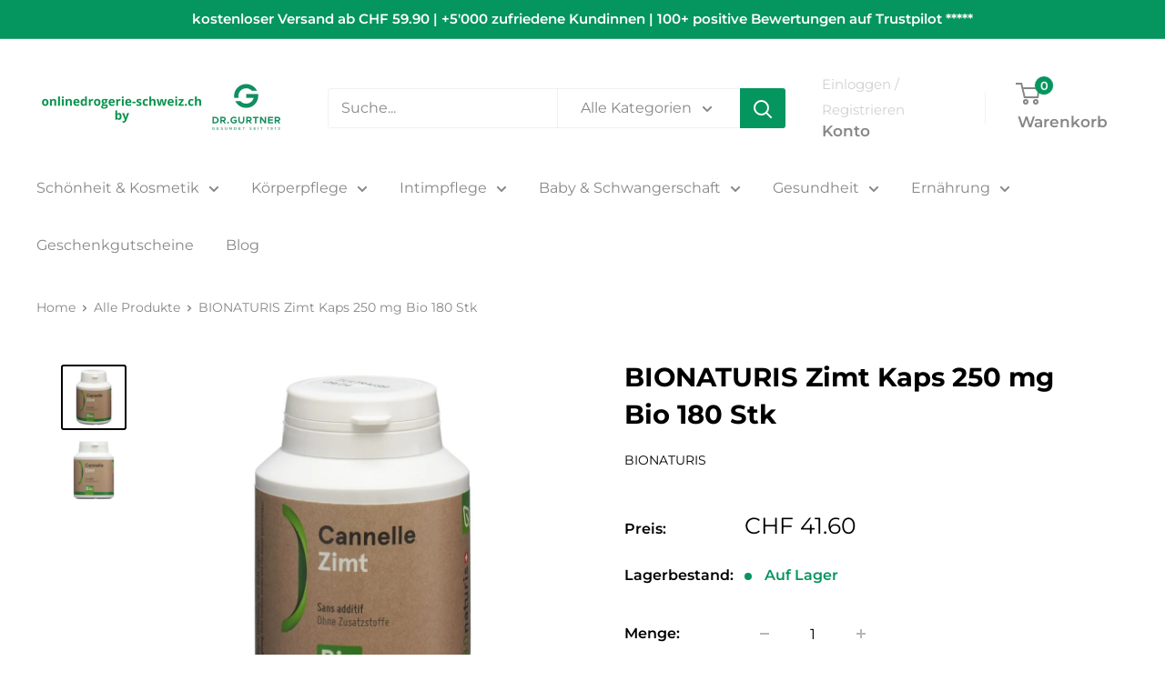

--- FILE ---
content_type: text/html; charset=utf-8
request_url: https://onlinedrogerie-schweiz.ch/products/bionaturis-zimt-kaps-250-mg-bio-180-stk
body_size: 101134
content:
<!doctype html>

<html class="no-js" lang="de">
  <head>
    <meta charset="utf-8">
    <meta name="viewport" content="width=device-width, initial-scale=1.0, height=device-height, minimum-scale=1.0, maximum-scale=1.0">
    <meta name="theme-color" content="#000000">

    <title>BIONATURIS Zimt Kaps 250 mg Bio 180 Stk</title><meta name="description" content="Sachbezeichnung Nahrungsergänzungsmittel Zusammensetzung Zimtrinde Pulver BIO  (Cinnamomum zeylanicum (Herkunft Asien), vegetabile Kapsel: Hypromellose.. Anwendung 3 mal täglich 2 Kapseln mit einem Glas Wasser einnehmen. Hinweise Dieses Nahrungsergänzungsmittel kann eine abwechslungsreiche und ausgewogene Ernährung sow"><link rel="canonical" href="https://onlinedrogerie-schweiz.ch/products/bionaturis-zimt-kaps-250-mg-bio-180-stk"><link rel="shortcut icon" href="//onlinedrogerie-schweiz.ch/cdn/shop/files/Dr_Gurtner_G_96x96.jpg?v=1723723645" type="image/png"><link rel="preload" as="style" href="//onlinedrogerie-schweiz.ch/cdn/shop/t/21/assets/theme.css?v=117487551453308965731760690003">
    <link rel="preload" as="script" href="//onlinedrogerie-schweiz.ch/cdn/shop/t/21/assets/theme.js?v=1815320689903517791760686127">
    <link rel="preconnect" href="https://cdn.shopify.com">
    <link rel="preconnect" href="https://fonts.shopifycdn.com">
    <link rel="dns-prefetch" href="https://productreviews.shopifycdn.com">
    <link rel="dns-prefetch" href="https://ajax.googleapis.com">
    <link rel="dns-prefetch" href="https://maps.googleapis.com">
    <link rel="dns-prefetch" href="https://maps.gstatic.com">

    <meta property="og:type" content="product">
  <meta property="og:title" content="BIONATURIS Zimt Kaps 250 mg Bio 180 Stk"><meta property="og:image" content="http://onlinedrogerie-schweiz.ch/cdn/shop/files/800_3fd617da-d225-45a9-a056-4a9c04963adc.jpg?v=1754553747">
    <meta property="og:image:secure_url" content="https://onlinedrogerie-schweiz.ch/cdn/shop/files/800_3fd617da-d225-45a9-a056-4a9c04963adc.jpg?v=1754553747">
    <meta property="og:image:width" content="800">
    <meta property="og:image:height" content="800"><meta property="product:price:amount" content="41.60">
  <meta property="product:price:currency" content="CHF"><meta property="og:description" content="Sachbezeichnung Nahrungsergänzungsmittel Zusammensetzung Zimtrinde Pulver BIO  (Cinnamomum zeylanicum (Herkunft Asien), vegetabile Kapsel: Hypromellose.. Anwendung 3 mal täglich 2 Kapseln mit einem Glas Wasser einnehmen. Hinweise Dieses Nahrungsergänzungsmittel kann eine abwechslungsreiche und ausgewogene Ernährung sow"><meta property="og:url" content="https://onlinedrogerie-schweiz.ch/products/bionaturis-zimt-kaps-250-mg-bio-180-stk">
<meta property="og:site_name" content="onlinedrogerie-schweiz"><meta name="twitter:card" content="summary"><meta name="twitter:title" content="BIONATURIS Zimt Kaps 250 mg Bio 180 Stk">
  <meta name="twitter:description" content="
Sachbezeichnung
Nahrungsergänzungsmittel
Zusammensetzung
Zimtrinde Pulver BIO  (Cinnamomum zeylanicum (Herkunft Asien), vegetabile Kapsel: Hypromellose..
Anwendung
3 mal täglich 2 Kapseln mit einem Glas Wasser einnehmen.
Hinweise
Dieses Nahrungsergänzungsmittel kann eine abwechslungsreiche und ausgewogene Ernährung sowie eine gesunde Lebensweise nicht ersetzen.
Empfohlene Mengen nicht überschreiten.Nicht für schwangere Frauen empfohlen. Längere Verwendung wird nicht empfohlen.
Lagerung: Kühl, trocken, dunkel und für Kinder unerreichbar.Hergestellt in Frankreich.
ZusatzinfoVegan, laktosefrei, glutenfrei, zusatzstofffrei.">
  <meta name="twitter:image" content="https://onlinedrogerie-schweiz.ch/cdn/shop/files/800_3fd617da-d225-45a9-a056-4a9c04963adc_600x600_crop_center.jpg?v=1754553747">
    <link rel="preload" href="//onlinedrogerie-schweiz.ch/cdn/fonts/montserrat/montserrat_n7.3c434e22befd5c18a6b4afadb1e3d77c128c7939.woff2" as="font" type="font/woff2" crossorigin><link rel="preload" href="//onlinedrogerie-schweiz.ch/cdn/fonts/montserrat/montserrat_n4.81949fa0ac9fd2021e16436151e8eaa539321637.woff2" as="font" type="font/woff2" crossorigin><style>
  @font-face {
  font-family: Montserrat;
  font-weight: 700;
  font-style: normal;
  font-display: swap;
  src: url("//onlinedrogerie-schweiz.ch/cdn/fonts/montserrat/montserrat_n7.3c434e22befd5c18a6b4afadb1e3d77c128c7939.woff2") format("woff2"),
       url("//onlinedrogerie-schweiz.ch/cdn/fonts/montserrat/montserrat_n7.5d9fa6e2cae713c8fb539a9876489d86207fe957.woff") format("woff");
}

  @font-face {
  font-family: Montserrat;
  font-weight: 400;
  font-style: normal;
  font-display: swap;
  src: url("//onlinedrogerie-schweiz.ch/cdn/fonts/montserrat/montserrat_n4.81949fa0ac9fd2021e16436151e8eaa539321637.woff2") format("woff2"),
       url("//onlinedrogerie-schweiz.ch/cdn/fonts/montserrat/montserrat_n4.a6c632ca7b62da89c3594789ba828388aac693fe.woff") format("woff");
}

@font-face {
  font-family: Montserrat;
  font-weight: 600;
  font-style: normal;
  font-display: swap;
  src: url("//onlinedrogerie-schweiz.ch/cdn/fonts/montserrat/montserrat_n6.1326b3e84230700ef15b3a29fb520639977513e0.woff2") format("woff2"),
       url("//onlinedrogerie-schweiz.ch/cdn/fonts/montserrat/montserrat_n6.652f051080eb14192330daceed8cd53dfdc5ead9.woff") format("woff");
}

@font-face {
  font-family: Montserrat;
  font-weight: 700;
  font-style: italic;
  font-display: swap;
  src: url("//onlinedrogerie-schweiz.ch/cdn/fonts/montserrat/montserrat_i7.a0d4a463df4f146567d871890ffb3c80408e7732.woff2") format("woff2"),
       url("//onlinedrogerie-schweiz.ch/cdn/fonts/montserrat/montserrat_i7.f6ec9f2a0681acc6f8152c40921d2a4d2e1a2c78.woff") format("woff");
}


  @font-face {
  font-family: Montserrat;
  font-weight: 700;
  font-style: normal;
  font-display: swap;
  src: url("//onlinedrogerie-schweiz.ch/cdn/fonts/montserrat/montserrat_n7.3c434e22befd5c18a6b4afadb1e3d77c128c7939.woff2") format("woff2"),
       url("//onlinedrogerie-schweiz.ch/cdn/fonts/montserrat/montserrat_n7.5d9fa6e2cae713c8fb539a9876489d86207fe957.woff") format("woff");
}

  @font-face {
  font-family: Montserrat;
  font-weight: 400;
  font-style: italic;
  font-display: swap;
  src: url("//onlinedrogerie-schweiz.ch/cdn/fonts/montserrat/montserrat_i4.5a4ea298b4789e064f62a29aafc18d41f09ae59b.woff2") format("woff2"),
       url("//onlinedrogerie-schweiz.ch/cdn/fonts/montserrat/montserrat_i4.072b5869c5e0ed5b9d2021e4c2af132e16681ad2.woff") format("woff");
}

  @font-face {
  font-family: Montserrat;
  font-weight: 700;
  font-style: italic;
  font-display: swap;
  src: url("//onlinedrogerie-schweiz.ch/cdn/fonts/montserrat/montserrat_i7.a0d4a463df4f146567d871890ffb3c80408e7732.woff2") format("woff2"),
       url("//onlinedrogerie-schweiz.ch/cdn/fonts/montserrat/montserrat_i7.f6ec9f2a0681acc6f8152c40921d2a4d2e1a2c78.woff") format("woff");
}


  :root {
    --default-text-font-size : 15px;
    --base-text-font-size    : 16px;
    --heading-font-family    : Montserrat, sans-serif;
    --heading-font-weight    : 700;
    --heading-font-style     : normal;
    --text-font-family       : Montserrat, sans-serif;
    --text-font-weight       : 400;
    --text-font-style        : normal;
    --text-font-bolder-weight: 600;
    --text-link-decoration   : underline;

    --text-color               : #878786;
    --text-color-rgb           : 135, 135, 134;
    --heading-color            : #000000;
    --border-color             : #ffffff;
    --border-color-rgb         : 255, 255, 255;
    --form-border-color        : #f2f2f2;
    --accent-color             : #000000;
    --accent-color-rgb         : 0, 0, 0;
    --link-color               : #d0d0cf;
    --link-color-hover         : #aaaaa8;
    --background               : #ffffff;
    --secondary-background     : #ffffff;
    --secondary-background-rgb : 255, 255, 255;
    --accent-background        : rgba(0, 0, 0, 0.08);

    --input-background: #ffffff;

    --error-color       : #c54735;
    --error-background  : rgba(197, 71, 53, 0.07);
    --success-color     : #9ee5a7;
    --success-background: rgba(158, 229, 167, 0.11);

    --primary-button-background      : #05955e;
    --primary-button-background-rgb  : 5, 149, 94;
    --primary-button-text-color      : #ffffff;
    --secondary-button-background    : #504b4a;
    --secondary-button-background-rgb: 80, 75, 74;
    --secondary-button-text-color    : #ffffff;

    --header-background      : #ffffff;
    --header-text-color      : #878786;
    --header-light-text-color: #d0d0cf;
    --header-border-color    : rgba(208, 208, 207, 0.3);
    --header-accent-color    : #05955e;

    --footer-background-color:    #f3f5f6;
    --footer-heading-text-color:  #05955e;
    --footer-body-text-color:     #878786;
    --footer-body-text-color-rgb: 135, 135, 134;
    --footer-accent-color:        #05955e;
    --footer-accent-color-rgb:    5, 149, 94;
    --footer-border:              none;
    
    --flickity-arrow-color: #cccccc;--product-on-sale-accent           : #05955e;
    --product-on-sale-accent-rgb       : 5, 149, 94;
    --product-on-sale-color            : #ffffff;
    --product-in-stock-color           : #05955e;
    --product-low-stock-color          : #c54735;
    --product-sold-out-color           : #8a9297;
    --product-custom-label-1-background: #9ee5a7;
    --product-custom-label-1-color     : #000000;
    --product-custom-label-2-background: #1c6826;
    --product-custom-label-2-color     : #ffffff;
    --product-review-star-color        : #fdd186;

    --mobile-container-gutter : 20px;
    --desktop-container-gutter: 40px;

    /* Shopify related variables */
    --payment-terms-background-color: #ffffff;
  }
</style>

<script>
  // IE11 does not have support for CSS variables, so we have to polyfill them
  if (!(((window || {}).CSS || {}).supports && window.CSS.supports('(--a: 0)'))) {
    const script = document.createElement('script');
    script.type = 'text/javascript';
    script.src = 'https://cdn.jsdelivr.net/npm/css-vars-ponyfill@2';
    script.onload = function() {
      cssVars({});
    };

    document.getElementsByTagName('head')[0].appendChild(script);
  }
</script>


    <script>window.performance && window.performance.mark && window.performance.mark('shopify.content_for_header.start');</script><meta name="google-site-verification" content="OAIgFnrADo9dvQwtS7pcB0XOgveYbfEJ-TeXZRyAROw">
<meta id="shopify-digital-wallet" name="shopify-digital-wallet" content="/50581143730/digital_wallets/dialog">
<meta name="shopify-checkout-api-token" content="c644b3bb6c42c5fe474c7ef8d0132766">
<link rel="alternate" type="application/json+oembed" href="https://onlinedrogerie-schweiz.ch/products/bionaturis-zimt-kaps-250-mg-bio-180-stk.oembed">
<script async="async" src="/checkouts/internal/preloads.js?locale=de-CH"></script>
<link rel="preconnect" href="https://shop.app" crossorigin="anonymous">
<script async="async" src="https://shop.app/checkouts/internal/preloads.js?locale=de-CH&shop_id=50581143730" crossorigin="anonymous"></script>
<script id="apple-pay-shop-capabilities" type="application/json">{"shopId":50581143730,"countryCode":"CH","currencyCode":"CHF","merchantCapabilities":["supports3DS"],"merchantId":"gid:\/\/shopify\/Shop\/50581143730","merchantName":"onlinedrogerie-schweiz","requiredBillingContactFields":["postalAddress","email"],"requiredShippingContactFields":["postalAddress","email"],"shippingType":"shipping","supportedNetworks":["visa","masterCard"],"total":{"type":"pending","label":"onlinedrogerie-schweiz","amount":"1.00"},"shopifyPaymentsEnabled":true,"supportsSubscriptions":true}</script>
<script id="shopify-features" type="application/json">{"accessToken":"c644b3bb6c42c5fe474c7ef8d0132766","betas":["rich-media-storefront-analytics"],"domain":"onlinedrogerie-schweiz.ch","predictiveSearch":true,"shopId":50581143730,"locale":"de"}</script>
<script>var Shopify = Shopify || {};
Shopify.shop = "test-eberle.myshopify.com";
Shopify.locale = "de";
Shopify.currency = {"active":"CHF","rate":"1.0"};
Shopify.country = "CH";
Shopify.theme = {"name":"Dr. Gurtner CD - Judge.me integration","id":177606689144,"schema_name":"Warehouse","schema_version":"6.2.0","theme_store_id":871,"role":"main"};
Shopify.theme.handle = "null";
Shopify.theme.style = {"id":null,"handle":null};
Shopify.cdnHost = "onlinedrogerie-schweiz.ch/cdn";
Shopify.routes = Shopify.routes || {};
Shopify.routes.root = "/";</script>
<script type="module">!function(o){(o.Shopify=o.Shopify||{}).modules=!0}(window);</script>
<script>!function(o){function n(){var o=[];function n(){o.push(Array.prototype.slice.apply(arguments))}return n.q=o,n}var t=o.Shopify=o.Shopify||{};t.loadFeatures=n(),t.autoloadFeatures=n()}(window);</script>
<script>
  window.ShopifyPay = window.ShopifyPay || {};
  window.ShopifyPay.apiHost = "shop.app\/pay";
  window.ShopifyPay.redirectState = null;
</script>
<script id="shop-js-analytics" type="application/json">{"pageType":"product"}</script>
<script defer="defer" async type="module" src="//onlinedrogerie-schweiz.ch/cdn/shopifycloud/shop-js/modules/v2/client.init-shop-cart-sync_e98Ab_XN.de.esm.js"></script>
<script defer="defer" async type="module" src="//onlinedrogerie-schweiz.ch/cdn/shopifycloud/shop-js/modules/v2/chunk.common_Pcw9EP95.esm.js"></script>
<script defer="defer" async type="module" src="//onlinedrogerie-schweiz.ch/cdn/shopifycloud/shop-js/modules/v2/chunk.modal_CzmY4ZhL.esm.js"></script>
<script type="module">
  await import("//onlinedrogerie-schweiz.ch/cdn/shopifycloud/shop-js/modules/v2/client.init-shop-cart-sync_e98Ab_XN.de.esm.js");
await import("//onlinedrogerie-schweiz.ch/cdn/shopifycloud/shop-js/modules/v2/chunk.common_Pcw9EP95.esm.js");
await import("//onlinedrogerie-schweiz.ch/cdn/shopifycloud/shop-js/modules/v2/chunk.modal_CzmY4ZhL.esm.js");

  window.Shopify.SignInWithShop?.initShopCartSync?.({"fedCMEnabled":true,"windoidEnabled":true});

</script>
<script>
  window.Shopify = window.Shopify || {};
  if (!window.Shopify.featureAssets) window.Shopify.featureAssets = {};
  window.Shopify.featureAssets['shop-js'] = {"shop-cart-sync":["modules/v2/client.shop-cart-sync_DazCVyJ3.de.esm.js","modules/v2/chunk.common_Pcw9EP95.esm.js","modules/v2/chunk.modal_CzmY4ZhL.esm.js"],"init-fed-cm":["modules/v2/client.init-fed-cm_D0AulfmK.de.esm.js","modules/v2/chunk.common_Pcw9EP95.esm.js","modules/v2/chunk.modal_CzmY4ZhL.esm.js"],"shop-cash-offers":["modules/v2/client.shop-cash-offers_BISyWFEA.de.esm.js","modules/v2/chunk.common_Pcw9EP95.esm.js","modules/v2/chunk.modal_CzmY4ZhL.esm.js"],"shop-login-button":["modules/v2/client.shop-login-button_D_c1vx_E.de.esm.js","modules/v2/chunk.common_Pcw9EP95.esm.js","modules/v2/chunk.modal_CzmY4ZhL.esm.js"],"pay-button":["modules/v2/client.pay-button_CHADzJ4g.de.esm.js","modules/v2/chunk.common_Pcw9EP95.esm.js","modules/v2/chunk.modal_CzmY4ZhL.esm.js"],"shop-button":["modules/v2/client.shop-button_CQnD2U3v.de.esm.js","modules/v2/chunk.common_Pcw9EP95.esm.js","modules/v2/chunk.modal_CzmY4ZhL.esm.js"],"avatar":["modules/v2/client.avatar_BTnouDA3.de.esm.js"],"init-windoid":["modules/v2/client.init-windoid_CmA0-hrC.de.esm.js","modules/v2/chunk.common_Pcw9EP95.esm.js","modules/v2/chunk.modal_CzmY4ZhL.esm.js"],"init-shop-for-new-customer-accounts":["modules/v2/client.init-shop-for-new-customer-accounts_BCzC_Mib.de.esm.js","modules/v2/client.shop-login-button_D_c1vx_E.de.esm.js","modules/v2/chunk.common_Pcw9EP95.esm.js","modules/v2/chunk.modal_CzmY4ZhL.esm.js"],"init-shop-email-lookup-coordinator":["modules/v2/client.init-shop-email-lookup-coordinator_DYzOit4u.de.esm.js","modules/v2/chunk.common_Pcw9EP95.esm.js","modules/v2/chunk.modal_CzmY4ZhL.esm.js"],"init-shop-cart-sync":["modules/v2/client.init-shop-cart-sync_e98Ab_XN.de.esm.js","modules/v2/chunk.common_Pcw9EP95.esm.js","modules/v2/chunk.modal_CzmY4ZhL.esm.js"],"shop-toast-manager":["modules/v2/client.shop-toast-manager_Bc-1elH8.de.esm.js","modules/v2/chunk.common_Pcw9EP95.esm.js","modules/v2/chunk.modal_CzmY4ZhL.esm.js"],"init-customer-accounts":["modules/v2/client.init-customer-accounts_CqlRHmZs.de.esm.js","modules/v2/client.shop-login-button_D_c1vx_E.de.esm.js","modules/v2/chunk.common_Pcw9EP95.esm.js","modules/v2/chunk.modal_CzmY4ZhL.esm.js"],"init-customer-accounts-sign-up":["modules/v2/client.init-customer-accounts-sign-up_DZmBw6yB.de.esm.js","modules/v2/client.shop-login-button_D_c1vx_E.de.esm.js","modules/v2/chunk.common_Pcw9EP95.esm.js","modules/v2/chunk.modal_CzmY4ZhL.esm.js"],"shop-follow-button":["modules/v2/client.shop-follow-button_Cx-w7rSq.de.esm.js","modules/v2/chunk.common_Pcw9EP95.esm.js","modules/v2/chunk.modal_CzmY4ZhL.esm.js"],"checkout-modal":["modules/v2/client.checkout-modal_Djjmh8qM.de.esm.js","modules/v2/chunk.common_Pcw9EP95.esm.js","modules/v2/chunk.modal_CzmY4ZhL.esm.js"],"shop-login":["modules/v2/client.shop-login_DMZMgoZf.de.esm.js","modules/v2/chunk.common_Pcw9EP95.esm.js","modules/v2/chunk.modal_CzmY4ZhL.esm.js"],"lead-capture":["modules/v2/client.lead-capture_SqejaEd8.de.esm.js","modules/v2/chunk.common_Pcw9EP95.esm.js","modules/v2/chunk.modal_CzmY4ZhL.esm.js"],"payment-terms":["modules/v2/client.payment-terms_DUeEqFTJ.de.esm.js","modules/v2/chunk.common_Pcw9EP95.esm.js","modules/v2/chunk.modal_CzmY4ZhL.esm.js"]};
</script>
<script>(function() {
  var isLoaded = false;
  function asyncLoad() {
    if (isLoaded) return;
    isLoaded = true;
    var urls = ["https:\/\/ecommplugins-scripts.trustpilot.com\/v2.1\/js\/header.min.js?settings=eyJrZXkiOiJNSG9MbXZRVUVDRXJKOXlFIiwicyI6InNrdSJ9\u0026v=2.5\u0026shop=test-eberle.myshopify.com","https:\/\/ecommplugins-trustboxsettings.trustpilot.com\/test-eberle.myshopify.com.js?settings=1706524659332\u0026shop=test-eberle.myshopify.com","https:\/\/widget.trustpilot.com\/bootstrap\/v5\/tp.widget.sync.bootstrap.min.js?shop=test-eberle.myshopify.com"];
    for (var i = 0; i < urls.length; i++) {
      var s = document.createElement('script');
      s.type = 'text/javascript';
      s.async = true;
      s.src = urls[i];
      var x = document.getElementsByTagName('script')[0];
      x.parentNode.insertBefore(s, x);
    }
  };
  if(window.attachEvent) {
    window.attachEvent('onload', asyncLoad);
  } else {
    window.addEventListener('load', asyncLoad, false);
  }
})();</script>
<script id="__st">var __st={"a":50581143730,"offset":3600,"reqid":"36d775d2-8eb1-4502-a3de-3540f1554abc-1769491787","pageurl":"onlinedrogerie-schweiz.ch\/products\/bionaturis-zimt-kaps-250-mg-bio-180-stk","u":"bd43d5db5b1e","p":"product","rtyp":"product","rid":7647398133938};</script>
<script>window.ShopifyPaypalV4VisibilityTracking = true;</script>
<script id="captcha-bootstrap">!function(){'use strict';const t='contact',e='account',n='new_comment',o=[[t,t],['blogs',n],['comments',n],[t,'customer']],c=[[e,'customer_login'],[e,'guest_login'],[e,'recover_customer_password'],[e,'create_customer']],r=t=>t.map((([t,e])=>`form[action*='/${t}']:not([data-nocaptcha='true']) input[name='form_type'][value='${e}']`)).join(','),a=t=>()=>t?[...document.querySelectorAll(t)].map((t=>t.form)):[];function s(){const t=[...o],e=r(t);return a(e)}const i='password',u='form_key',d=['recaptcha-v3-token','g-recaptcha-response','h-captcha-response',i],f=()=>{try{return window.sessionStorage}catch{return}},m='__shopify_v',_=t=>t.elements[u];function p(t,e,n=!1){try{const o=window.sessionStorage,c=JSON.parse(o.getItem(e)),{data:r}=function(t){const{data:e,action:n}=t;return t[m]||n?{data:e,action:n}:{data:t,action:n}}(c);for(const[e,n]of Object.entries(r))t.elements[e]&&(t.elements[e].value=n);n&&o.removeItem(e)}catch(o){console.error('form repopulation failed',{error:o})}}const l='form_type',E='cptcha';function T(t){t.dataset[E]=!0}const w=window,h=w.document,L='Shopify',v='ce_forms',y='captcha';let A=!1;((t,e)=>{const n=(g='f06e6c50-85a8-45c8-87d0-21a2b65856fe',I='https://cdn.shopify.com/shopifycloud/storefront-forms-hcaptcha/ce_storefront_forms_captcha_hcaptcha.v1.5.2.iife.js',D={infoText:'Durch hCaptcha geschützt',privacyText:'Datenschutz',termsText:'Allgemeine Geschäftsbedingungen'},(t,e,n)=>{const o=w[L][v],c=o.bindForm;if(c)return c(t,g,e,D).then(n);var r;o.q.push([[t,g,e,D],n]),r=I,A||(h.body.append(Object.assign(h.createElement('script'),{id:'captcha-provider',async:!0,src:r})),A=!0)});var g,I,D;w[L]=w[L]||{},w[L][v]=w[L][v]||{},w[L][v].q=[],w[L][y]=w[L][y]||{},w[L][y].protect=function(t,e){n(t,void 0,e),T(t)},Object.freeze(w[L][y]),function(t,e,n,w,h,L){const[v,y,A,g]=function(t,e,n){const i=e?o:[],u=t?c:[],d=[...i,...u],f=r(d),m=r(i),_=r(d.filter((([t,e])=>n.includes(e))));return[a(f),a(m),a(_),s()]}(w,h,L),I=t=>{const e=t.target;return e instanceof HTMLFormElement?e:e&&e.form},D=t=>v().includes(t);t.addEventListener('submit',(t=>{const e=I(t);if(!e)return;const n=D(e)&&!e.dataset.hcaptchaBound&&!e.dataset.recaptchaBound,o=_(e),c=g().includes(e)&&(!o||!o.value);(n||c)&&t.preventDefault(),c&&!n&&(function(t){try{if(!f())return;!function(t){const e=f();if(!e)return;const n=_(t);if(!n)return;const o=n.value;o&&e.removeItem(o)}(t);const e=Array.from(Array(32),(()=>Math.random().toString(36)[2])).join('');!function(t,e){_(t)||t.append(Object.assign(document.createElement('input'),{type:'hidden',name:u})),t.elements[u].value=e}(t,e),function(t,e){const n=f();if(!n)return;const o=[...t.querySelectorAll(`input[type='${i}']`)].map((({name:t})=>t)),c=[...d,...o],r={};for(const[a,s]of new FormData(t).entries())c.includes(a)||(r[a]=s);n.setItem(e,JSON.stringify({[m]:1,action:t.action,data:r}))}(t,e)}catch(e){console.error('failed to persist form',e)}}(e),e.submit())}));const S=(t,e)=>{t&&!t.dataset[E]&&(n(t,e.some((e=>e===t))),T(t))};for(const o of['focusin','change'])t.addEventListener(o,(t=>{const e=I(t);D(e)&&S(e,y())}));const B=e.get('form_key'),M=e.get(l),P=B&&M;t.addEventListener('DOMContentLoaded',(()=>{const t=y();if(P)for(const e of t)e.elements[l].value===M&&p(e,B);[...new Set([...A(),...v().filter((t=>'true'===t.dataset.shopifyCaptcha))])].forEach((e=>S(e,t)))}))}(h,new URLSearchParams(w.location.search),n,t,e,['guest_login'])})(!0,!0)}();</script>
<script integrity="sha256-4kQ18oKyAcykRKYeNunJcIwy7WH5gtpwJnB7kiuLZ1E=" data-source-attribution="shopify.loadfeatures" defer="defer" src="//onlinedrogerie-schweiz.ch/cdn/shopifycloud/storefront/assets/storefront/load_feature-a0a9edcb.js" crossorigin="anonymous"></script>
<script crossorigin="anonymous" defer="defer" src="//onlinedrogerie-schweiz.ch/cdn/shopifycloud/storefront/assets/shopify_pay/storefront-65b4c6d7.js?v=20250812"></script>
<script data-source-attribution="shopify.dynamic_checkout.dynamic.init">var Shopify=Shopify||{};Shopify.PaymentButton=Shopify.PaymentButton||{isStorefrontPortableWallets:!0,init:function(){window.Shopify.PaymentButton.init=function(){};var t=document.createElement("script");t.src="https://onlinedrogerie-schweiz.ch/cdn/shopifycloud/portable-wallets/latest/portable-wallets.de.js",t.type="module",document.head.appendChild(t)}};
</script>
<script data-source-attribution="shopify.dynamic_checkout.buyer_consent">
  function portableWalletsHideBuyerConsent(e){var t=document.getElementById("shopify-buyer-consent"),n=document.getElementById("shopify-subscription-policy-button");t&&n&&(t.classList.add("hidden"),t.setAttribute("aria-hidden","true"),n.removeEventListener("click",e))}function portableWalletsShowBuyerConsent(e){var t=document.getElementById("shopify-buyer-consent"),n=document.getElementById("shopify-subscription-policy-button");t&&n&&(t.classList.remove("hidden"),t.removeAttribute("aria-hidden"),n.addEventListener("click",e))}window.Shopify?.PaymentButton&&(window.Shopify.PaymentButton.hideBuyerConsent=portableWalletsHideBuyerConsent,window.Shopify.PaymentButton.showBuyerConsent=portableWalletsShowBuyerConsent);
</script>
<script data-source-attribution="shopify.dynamic_checkout.cart.bootstrap">document.addEventListener("DOMContentLoaded",(function(){function t(){return document.querySelector("shopify-accelerated-checkout-cart, shopify-accelerated-checkout")}if(t())Shopify.PaymentButton.init();else{new MutationObserver((function(e,n){t()&&(Shopify.PaymentButton.init(),n.disconnect())})).observe(document.body,{childList:!0,subtree:!0})}}));
</script>
<script id='scb4127' type='text/javascript' async='' src='https://onlinedrogerie-schweiz.ch/cdn/shopifycloud/privacy-banner/storefront-banner.js'></script><link id="shopify-accelerated-checkout-styles" rel="stylesheet" media="screen" href="https://onlinedrogerie-schweiz.ch/cdn/shopifycloud/portable-wallets/latest/accelerated-checkout-backwards-compat.css" crossorigin="anonymous">
<style id="shopify-accelerated-checkout-cart">
        #shopify-buyer-consent {
  margin-top: 1em;
  display: inline-block;
  width: 100%;
}

#shopify-buyer-consent.hidden {
  display: none;
}

#shopify-subscription-policy-button {
  background: none;
  border: none;
  padding: 0;
  text-decoration: underline;
  font-size: inherit;
  cursor: pointer;
}

#shopify-subscription-policy-button::before {
  box-shadow: none;
}

      </style>

<script>window.performance && window.performance.mark && window.performance.mark('shopify.content_for_header.end');</script>

    <link rel="stylesheet" href="//onlinedrogerie-schweiz.ch/cdn/shop/t/21/assets/theme.css?v=117487551453308965731760690003">

    <script type="application/ld+json">{"@context":"http:\/\/schema.org\/","@id":"\/products\/bionaturis-zimt-kaps-250-mg-bio-180-stk#product","@type":"Product","brand":{"@type":"Brand","name":"BIOnaturis"},"category":"Pflanzliche Nahrungsergänzungsmittel","description":"\nSachbezeichnung\nNahrungsergänzungsmittel\nZusammensetzung\nZimtrinde Pulver BIO  (Cinnamomum zeylanicum (Herkunft Asien), vegetabile Kapsel: Hypromellose..\nAnwendung\n3 mal täglich 2 Kapseln mit einem Glas Wasser einnehmen.\nHinweise\nDieses Nahrungsergänzungsmittel kann eine abwechslungsreiche und ausgewogene Ernährung sowie eine gesunde Lebensweise nicht ersetzen.\nEmpfohlene Mengen nicht überschreiten.Nicht für schwangere Frauen empfohlen. Längere Verwendung wird nicht empfohlen.\nLagerung: Kühl, trocken, dunkel und für Kinder unerreichbar.Hergestellt in Frankreich.\nZusatzinfoVegan, laktosefrei, glutenfrei, zusatzstofffrei.","gtin":"7640147022874","image":"https:\/\/onlinedrogerie-schweiz.ch\/cdn\/shop\/files\/800_3fd617da-d225-45a9-a056-4a9c04963adc.jpg?v=1754553747\u0026width=1920","name":"BIONATURIS Zimt Kaps 250 mg Bio 180 Stk","offers":{"@id":"\/products\/bionaturis-zimt-kaps-250-mg-bio-180-stk?variant=42982053380274#offer","@type":"Offer","availability":"http:\/\/schema.org\/InStock","price":"41.60","priceCurrency":"CHF","url":"https:\/\/onlinedrogerie-schweiz.ch\/products\/bionaturis-zimt-kaps-250-mg-bio-180-stk?variant=42982053380274"},"sku":"7515262","url":"https:\/\/onlinedrogerie-schweiz.ch\/products\/bionaturis-zimt-kaps-250-mg-bio-180-stk"}</script><script type="application/ld+json">
  {
    "@context": "https://schema.org",
    "@type": "BreadcrumbList",
    "itemListElement": [{
        "@type": "ListItem",
        "position": 1,
        "name": "Home",
        "item": "https://onlinedrogerie-schweiz.ch"
      },{
            "@type": "ListItem",
            "position": 2,
            "name": "BIONATURIS Zimt Kaps 250 mg Bio 180 Stk",
            "item": "https://onlinedrogerie-schweiz.ch/products/bionaturis-zimt-kaps-250-mg-bio-180-stk"
          }]
  }
</script>

    <script>
      // This allows to expose several variables to the global scope, to be used in scripts
      window.theme = {
        pageType: "product",
        cartCount: 0,
        moneyFormat: "CHF {{amount}}",
        moneyWithCurrencyFormat: "CHF {{amount}} CHF",
        currencyCodeEnabled: false,
        showDiscount: true,
        discountMode: "percentage",
        cartType: "drawer"
      };

      window.routes = {
        rootUrl: "\/",
        rootUrlWithoutSlash: '',
        cartUrl: "\/cart",
        cartAddUrl: "\/cart\/add",
        cartChangeUrl: "\/cart\/change",
        searchUrl: "\/search",
        productRecommendationsUrl: "\/recommendations\/products"
      };

      window.languages = {
        productRegularPrice: "Normalpreis",
        productSalePrice: "Sonderpreis",
        collectionOnSaleLabel: "Einsparung {{savings}}",
        productFormUnavailable: "Nicht verfübar",
        productFormAddToCart: "Zum Warenkorb",
        productFormPreOrder: "Vorbestellung",
        productFormSoldOut: "Ausverkauft",
        productAdded: "Produkt wurde in Deinen Warenkorb gelegt",
        productAddedShort: "Hinzugefügt!",
        shippingEstimatorNoResults: "Es konten für Deine Adresse keine Versandkosten ermittelt werden.",
        shippingEstimatorOneResult: "Es gibt eine Versandmethode für Deine Adresse:",
        shippingEstimatorMultipleResults: "Es bibt {{count}} Versandmethoden für Deine Adresse:",
        shippingEstimatorErrors: "Es gibt Fehler:"
      };

      document.documentElement.className = document.documentElement.className.replace('no-js', 'js');
    </script><script src="//onlinedrogerie-schweiz.ch/cdn/shop/t/21/assets/theme.js?v=1815320689903517791760686127" defer></script>
    <script src="//onlinedrogerie-schweiz.ch/cdn/shop/t/21/assets/custom.js?v=102476495355921946141760686127" defer></script><script>
        (function () {
          window.onpageshow = function() {
            // We force re-freshing the cart content onpageshow, as most browsers will serve a cache copy when hitting the
            // back button, which cause staled data
            document.documentElement.dispatchEvent(new CustomEvent('cart:refresh', {
              bubbles: true,
              detail: {scrollToTop: false}
            }));
          };
        })();
      </script><meta name="google-site-verification" content="pkilXvPRjLOZPTIZLtUBX2KOYV6RF4J_i5ko9AXfTJs" />
    
  <!-- BEGIN app block: shopify://apps/klaviyo-email-marketing-sms/blocks/klaviyo-onsite-embed/2632fe16-c075-4321-a88b-50b567f42507 -->












  <script async src="https://static.klaviyo.com/onsite/js/VEHTcD/klaviyo.js?company_id=VEHTcD"></script>
  <script>!function(){if(!window.klaviyo){window._klOnsite=window._klOnsite||[];try{window.klaviyo=new Proxy({},{get:function(n,i){return"push"===i?function(){var n;(n=window._klOnsite).push.apply(n,arguments)}:function(){for(var n=arguments.length,o=new Array(n),w=0;w<n;w++)o[w]=arguments[w];var t="function"==typeof o[o.length-1]?o.pop():void 0,e=new Promise((function(n){window._klOnsite.push([i].concat(o,[function(i){t&&t(i),n(i)}]))}));return e}}})}catch(n){window.klaviyo=window.klaviyo||[],window.klaviyo.push=function(){var n;(n=window._klOnsite).push.apply(n,arguments)}}}}();</script>

  
    <script id="viewed_product">
      if (item == null) {
        var _learnq = _learnq || [];

        var MetafieldReviews = null
        var MetafieldYotpoRating = null
        var MetafieldYotpoCount = null
        var MetafieldLooxRating = null
        var MetafieldLooxCount = null
        var okendoProduct = null
        var okendoProductReviewCount = null
        var okendoProductReviewAverageValue = null
        try {
          // The following fields are used for Customer Hub recently viewed in order to add reviews.
          // This information is not part of __kla_viewed. Instead, it is part of __kla_viewed_reviewed_items
          MetafieldReviews = {};
          MetafieldYotpoRating = null
          MetafieldYotpoCount = null
          MetafieldLooxRating = null
          MetafieldLooxCount = null

          okendoProduct = null
          // If the okendo metafield is not legacy, it will error, which then requires the new json formatted data
          if (okendoProduct && 'error' in okendoProduct) {
            okendoProduct = null
          }
          okendoProductReviewCount = okendoProduct ? okendoProduct.reviewCount : null
          okendoProductReviewAverageValue = okendoProduct ? okendoProduct.reviewAverageValue : null
        } catch (error) {
          console.error('Error in Klaviyo onsite reviews tracking:', error);
        }

        var item = {
          Name: "BIONATURIS Zimt Kaps 250 mg Bio 180 Stk",
          ProductID: 7647398133938,
          Categories: ["Alle Artikel","Bestseller","Gesunde Ernährung","Nahrungsergänzungsmittel","Nahrungsergänzungsmittel"],
          ImageURL: "https://onlinedrogerie-schweiz.ch/cdn/shop/files/800_3fd617da-d225-45a9-a056-4a9c04963adc_grande.jpg?v=1754553747",
          URL: "https://onlinedrogerie-schweiz.ch/products/bionaturis-zimt-kaps-250-mg-bio-180-stk",
          Brand: "BIOnaturis",
          Price: "CHF 41.60",
          Value: "41.60",
          CompareAtPrice: "CHF 41.60"
        };
        _learnq.push(['track', 'Viewed Product', item]);
        _learnq.push(['trackViewedItem', {
          Title: item.Name,
          ItemId: item.ProductID,
          Categories: item.Categories,
          ImageUrl: item.ImageURL,
          Url: item.URL,
          Metadata: {
            Brand: item.Brand,
            Price: item.Price,
            Value: item.Value,
            CompareAtPrice: item.CompareAtPrice
          },
          metafields:{
            reviews: MetafieldReviews,
            yotpo:{
              rating: MetafieldYotpoRating,
              count: MetafieldYotpoCount,
            },
            loox:{
              rating: MetafieldLooxRating,
              count: MetafieldLooxCount,
            },
            okendo: {
              rating: okendoProductReviewAverageValue,
              count: okendoProductReviewCount,
            }
          }
        }]);
      }
    </script>
  




  <script>
    window.klaviyoReviewsProductDesignMode = false
  </script>







<!-- END app block --><!-- BEGIN app block: shopify://apps/judge-me-reviews/blocks/judgeme_core/61ccd3b1-a9f2-4160-9fe9-4fec8413e5d8 --><!-- Start of Judge.me Core -->






<link rel="dns-prefetch" href="https://cdnwidget.judge.me">
<link rel="dns-prefetch" href="https://cdn.judge.me">
<link rel="dns-prefetch" href="https://cdn1.judge.me">
<link rel="dns-prefetch" href="https://api.judge.me">

<script data-cfasync='false' class='jdgm-settings-script'>window.jdgmSettings={"pagination":5,"disable_web_reviews":false,"badge_no_review_text":"Keine Bewertungen","badge_n_reviews_text":"{{ n }} Bewertung/Bewertungen","badge_star_color":"#F4D02C","hide_badge_preview_if_no_reviews":true,"badge_hide_text":false,"enforce_center_preview_badge":false,"widget_title":"Kundenbewertungen","widget_open_form_text":"Bewertung schreiben","widget_close_form_text":"Bewertung abbrechen","widget_refresh_page_text":"Seite aktualisieren","widget_summary_text":"Basierend auf {{ number_of_reviews }} Bewertung/Bewertungen","widget_no_review_text":"Schreiben Sie die erste Bewertung","widget_name_field_text":"Anzeigename","widget_verified_name_field_text":"Verifizierter Name (öffentlich)","widget_name_placeholder_text":"Anzeigename","widget_required_field_error_text":"Dieses Feld ist erforderlich.","widget_email_field_text":"E-Mail-Adresse","widget_verified_email_field_text":"Verifizierte E-Mail (privat, kann nicht bearbeitet werden)","widget_email_placeholder_text":"Ihre E-Mail-Adresse","widget_email_field_error_text":"Bitte geben Sie eine gültige E-Mail-Adresse ein.","widget_rating_field_text":"Bewertung","widget_review_title_field_text":"Bewertungstitel","widget_review_title_placeholder_text":"Geben Sie Ihrer Bewertung einen Titel","widget_review_body_field_text":"Bewertungsinhalt","widget_review_body_placeholder_text":"Beginnen Sie hier zu schreiben...","widget_pictures_field_text":"Bild/Video (optional)","widget_submit_review_text":"Bewertung abschicken","widget_submit_verified_review_text":"Verifizierte Bewertung abschicken","widget_submit_success_msg_with_auto_publish":"Vielen Dank! Bitte aktualisieren Sie die Seite in wenigen Momenten, um Ihre Bewertung zu sehen. Sie können Ihre Bewertung entfernen oder bearbeiten, indem Sie sich bei \u003ca href='https://judge.me/login' target='_blank' rel='nofollow noopener'\u003eJudge.me\u003c/a\u003e anmelden","widget_submit_success_msg_no_auto_publish":"Vielen Dank! Ihre Bewertung wird veröffentlicht, sobald sie vom Shop-Administrator genehmigt wurde. Sie können Ihre Bewertung entfernen oder bearbeiten, indem Sie sich bei \u003ca href='https://judge.me/login' target='_blank' rel='nofollow noopener'\u003eJudge.me\u003c/a\u003e anmelden","widget_show_default_reviews_out_of_total_text":"Es werden {{ n_reviews_shown }} von {{ n_reviews }} Bewertungen angezeigt.","widget_show_all_link_text":"Alle anzeigen","widget_show_less_link_text":"Weniger anzeigen","widget_author_said_text":"{{ reviewer_name }} sagte:","widget_days_text":"vor {{ n }} Tag/Tagen","widget_weeks_text":"vor {{ n }} Woche/Wochen","widget_months_text":"vor {{ n }} Monat/Monaten","widget_years_text":"vor {{ n }} Jahr/Jahren","widget_yesterday_text":"Gestern","widget_today_text":"Heute","widget_replied_text":"\u003e\u003e {{ shop_name }} antwortete:","widget_read_more_text":"Mehr lesen","widget_reviewer_name_as_initial":"","widget_rating_filter_color":"#fbcd0a","widget_rating_filter_see_all_text":"Alle Bewertungen anzeigen","widget_sorting_most_recent_text":"Neueste","widget_sorting_highest_rating_text":"Höchste Bewertung","widget_sorting_lowest_rating_text":"Niedrigste Bewertung","widget_sorting_with_pictures_text":"Nur Bilder","widget_sorting_most_helpful_text":"Hilfreichste","widget_open_question_form_text":"Eine Frage stellen","widget_reviews_subtab_text":"Bewertungen","widget_questions_subtab_text":"Fragen","widget_question_label_text":"Frage","widget_answer_label_text":"Antwort","widget_question_placeholder_text":"Schreiben Sie hier Ihre Frage","widget_submit_question_text":"Frage absenden","widget_question_submit_success_text":"Vielen Dank für Ihre Frage! Wir werden Sie benachrichtigen, sobald sie beantwortet wird.","widget_star_color":"#F2BC37","verified_badge_text":"Verifiziert","verified_badge_bg_color":"","verified_badge_text_color":"","verified_badge_placement":"left-of-reviewer-name","widget_review_max_height":"","widget_hide_border":false,"widget_social_share":false,"widget_thumb":false,"widget_review_location_show":false,"widget_location_format":"","all_reviews_include_out_of_store_products":true,"all_reviews_out_of_store_text":"(außerhalb des Shops)","all_reviews_pagination":100,"all_reviews_product_name_prefix_text":"über","enable_review_pictures":true,"enable_question_anwser":false,"widget_theme":"default","review_date_format":"dd/mm/yyyy","default_sort_method":"most-recent","widget_product_reviews_subtab_text":"Produktbewertungen","widget_shop_reviews_subtab_text":"Shop-Bewertungen","widget_other_products_reviews_text":"Bewertungen für andere Produkte","widget_store_reviews_subtab_text":"Shop-Bewertungen","widget_no_store_reviews_text":"Dieser Shop hat noch keine Bewertungen erhalten","widget_web_restriction_product_reviews_text":"Dieses Produkt hat noch keine Bewertungen erhalten","widget_no_items_text":"Keine Elemente gefunden","widget_show_more_text":"Mehr anzeigen","widget_write_a_store_review_text":"Shop-Bewertung schreiben","widget_other_languages_heading":"Bewertungen in anderen Sprachen","widget_translate_review_text":"Bewertung übersetzen nach {{ language }}","widget_translating_review_text":"Übersetzung läuft...","widget_show_original_translation_text":"Original anzeigen ({{ language }})","widget_translate_review_failed_text":"Bewertung konnte nicht übersetzt werden.","widget_translate_review_retry_text":"Erneut versuchen","widget_translate_review_try_again_later_text":"Versuchen Sie es später noch einmal","show_product_url_for_grouped_product":false,"widget_sorting_pictures_first_text":"Bilder zuerst","show_pictures_on_all_rev_page_mobile":false,"show_pictures_on_all_rev_page_desktop":false,"floating_tab_hide_mobile_install_preference":false,"floating_tab_button_name":"★ Bewertungen","floating_tab_title":"Lassen Sie Kunden für uns sprechen","floating_tab_button_color":"","floating_tab_button_background_color":"","floating_tab_url":"","floating_tab_url_enabled":false,"floating_tab_tab_style":"text","all_reviews_text_badge_text":"Kunden bewerten uns mit {{ shop.metafields.judgeme.all_reviews_rating | round: 1 }}/5 basierend auf {{ shop.metafields.judgeme.all_reviews_count }} Bewertungen.","all_reviews_text_badge_text_branded_style":"{{ shop.metafields.judgeme.all_reviews_rating | round: 1 }} von 5 Sternen basierend auf {{ shop.metafields.judgeme.all_reviews_count }} Bewertungen","is_all_reviews_text_badge_a_link":false,"show_stars_for_all_reviews_text_badge":false,"all_reviews_text_badge_url":"","all_reviews_text_style":"branded","all_reviews_text_color_style":"judgeme_brand_color","all_reviews_text_color":"#108474","all_reviews_text_show_jm_brand":false,"featured_carousel_show_header":true,"featured_carousel_title":"Lassen Sie Kunden für uns sprechen","testimonials_carousel_title":"Kunden sagen uns","videos_carousel_title":"Echte Kunden-Geschichten","cards_carousel_title":"Kunden sagen uns","featured_carousel_count_text":"aus {{ n }} Bewertungen","featured_carousel_add_link_to_all_reviews_page":false,"featured_carousel_url":"","featured_carousel_show_images":true,"featured_carousel_autoslide_interval":5,"featured_carousel_arrows_on_the_sides":false,"featured_carousel_height":250,"featured_carousel_width":80,"featured_carousel_image_size":0,"featured_carousel_image_height":250,"featured_carousel_arrow_color":"#eeeeee","verified_count_badge_style":"branded","verified_count_badge_orientation":"horizontal","verified_count_badge_color_style":"judgeme_brand_color","verified_count_badge_color":"#108474","is_verified_count_badge_a_link":false,"verified_count_badge_url":"","verified_count_badge_show_jm_brand":true,"widget_rating_preset_default":5,"widget_first_sub_tab":"product-reviews","widget_show_histogram":true,"widget_histogram_use_custom_color":false,"widget_pagination_use_custom_color":false,"widget_star_use_custom_color":false,"widget_verified_badge_use_custom_color":false,"widget_write_review_use_custom_color":false,"picture_reminder_submit_button":"Upload Pictures","enable_review_videos":false,"mute_video_by_default":false,"widget_sorting_videos_first_text":"Videos zuerst","widget_review_pending_text":"Ausstehend","featured_carousel_items_for_large_screen":3,"social_share_options_order":"Facebook,Twitter","remove_microdata_snippet":true,"disable_json_ld":false,"enable_json_ld_products":false,"preview_badge_show_question_text":false,"preview_badge_no_question_text":"Keine Fragen","preview_badge_n_question_text":"{{ number_of_questions }} Frage/Fragen","qa_badge_show_icon":false,"qa_badge_position":"same-row","remove_judgeme_branding":false,"widget_add_search_bar":false,"widget_search_bar_placeholder":"Suchen","widget_sorting_verified_only_text":"Nur verifizierte","featured_carousel_theme":"default","featured_carousel_show_rating":true,"featured_carousel_show_title":true,"featured_carousel_show_body":true,"featured_carousel_show_date":false,"featured_carousel_show_reviewer":true,"featured_carousel_show_product":false,"featured_carousel_header_background_color":"#108474","featured_carousel_header_text_color":"#ffffff","featured_carousel_name_product_separator":"reviewed","featured_carousel_full_star_background":"#108474","featured_carousel_empty_star_background":"#dadada","featured_carousel_vertical_theme_background":"#f9fafb","featured_carousel_verified_badge_enable":true,"featured_carousel_verified_badge_color":"#108474","featured_carousel_border_style":"round","featured_carousel_review_line_length_limit":3,"featured_carousel_more_reviews_button_text":"Mehr Bewertungen lesen","featured_carousel_view_product_button_text":"Produkt ansehen","all_reviews_page_load_reviews_on":"scroll","all_reviews_page_load_more_text":"Mehr Bewertungen laden","disable_fb_tab_reviews":false,"enable_ajax_cdn_cache":false,"widget_advanced_speed_features":5,"widget_public_name_text":"wird öffentlich angezeigt wie","default_reviewer_name":"John Smith","default_reviewer_name_has_non_latin":true,"widget_reviewer_anonymous":"Anonym","medals_widget_title":"Judge.me Bewertungsmedaillen","medals_widget_background_color":"#f9fafb","medals_widget_position":"footer_all_pages","medals_widget_border_color":"#f9fafb","medals_widget_verified_text_position":"left","medals_widget_use_monochromatic_version":false,"medals_widget_elements_color":"#108474","show_reviewer_avatar":true,"widget_invalid_yt_video_url_error_text":"Keine YouTube-Video-URL","widget_max_length_field_error_text":"Bitte geben Sie nicht mehr als {0} Zeichen ein.","widget_show_country_flag":false,"widget_show_collected_via_shop_app":true,"widget_verified_by_shop_badge_style":"light","widget_verified_by_shop_text":"Verifiziert vom Shop","widget_show_photo_gallery":false,"widget_load_with_code_splitting":true,"widget_ugc_install_preference":false,"widget_ugc_title":"Von uns hergestellt, von Ihnen geteilt","widget_ugc_subtitle":"Markieren Sie uns, um Ihr Bild auf unserer Seite zu sehen","widget_ugc_arrows_color":"#ffffff","widget_ugc_primary_button_text":"Jetzt kaufen","widget_ugc_primary_button_background_color":"#108474","widget_ugc_primary_button_text_color":"#ffffff","widget_ugc_primary_button_border_width":"0","widget_ugc_primary_button_border_style":"none","widget_ugc_primary_button_border_color":"#108474","widget_ugc_primary_button_border_radius":"25","widget_ugc_secondary_button_text":"Mehr laden","widget_ugc_secondary_button_background_color":"#ffffff","widget_ugc_secondary_button_text_color":"#108474","widget_ugc_secondary_button_border_width":"2","widget_ugc_secondary_button_border_style":"solid","widget_ugc_secondary_button_border_color":"#108474","widget_ugc_secondary_button_border_radius":"25","widget_ugc_reviews_button_text":"Bewertungen ansehen","widget_ugc_reviews_button_background_color":"#ffffff","widget_ugc_reviews_button_text_color":"#108474","widget_ugc_reviews_button_border_width":"2","widget_ugc_reviews_button_border_style":"solid","widget_ugc_reviews_button_border_color":"#108474","widget_ugc_reviews_button_border_radius":"25","widget_ugc_reviews_button_link_to":"judgeme-reviews-page","widget_ugc_show_post_date":true,"widget_ugc_max_width":"800","widget_rating_metafield_value_type":true,"widget_primary_color":"#05955E","widget_enable_secondary_color":false,"widget_secondary_color":"#edf5f5","widget_summary_average_rating_text":"{{ average_rating }} von 5","widget_media_grid_title":"Kundenfotos \u0026 -videos","widget_media_grid_see_more_text":"Mehr sehen","widget_round_style":false,"widget_show_product_medals":true,"widget_verified_by_judgeme_text":"Verifiziert von Judge.me","widget_show_store_medals":true,"widget_verified_by_judgeme_text_in_store_medals":"Verifiziert von Judge.me","widget_media_field_exceed_quantity_message":"Entschuldigung, wir können nur {{ max_media }} für eine Bewertung akzeptieren.","widget_media_field_exceed_limit_message":"{{ file_name }} ist zu groß, bitte wählen Sie ein {{ media_type }} kleiner als {{ size_limit }}MB.","widget_review_submitted_text":"Bewertung abgesendet!","widget_question_submitted_text":"Frage abgesendet!","widget_close_form_text_question":"Abbrechen","widget_write_your_answer_here_text":"Schreiben Sie hier Ihre Antwort","widget_enabled_branded_link":true,"widget_show_collected_by_judgeme":false,"widget_reviewer_name_color":"","widget_write_review_text_color":"","widget_write_review_bg_color":"","widget_collected_by_judgeme_text":"gesammelt von Judge.me","widget_pagination_type":"standard","widget_load_more_text":"Mehr laden","widget_load_more_color":"#108474","widget_full_review_text":"Vollständige Bewertung","widget_read_more_reviews_text":"Mehr Bewertungen lesen","widget_read_questions_text":"Fragen lesen","widget_questions_and_answers_text":"Fragen \u0026 Antworten","widget_verified_by_text":"Verifiziert von","widget_verified_text":"Verifiziert","widget_number_of_reviews_text":"{{ number_of_reviews }} Bewertungen","widget_back_button_text":"Zurück","widget_next_button_text":"Weiter","widget_custom_forms_filter_button":"Filter","custom_forms_style":"horizontal","widget_show_review_information":false,"how_reviews_are_collected":"Wie werden Bewertungen gesammelt?","widget_show_review_keywords":false,"widget_gdpr_statement":"Wie wir Ihre Daten verwenden: Wir kontaktieren Sie nur bezüglich der von Ihnen abgegebenen Bewertung und nur, wenn nötig. Durch das Absenden Ihrer Bewertung stimmen Sie den \u003ca href='https://judge.me/terms' target='_blank' rel='nofollow noopener'\u003eNutzungsbedingungen\u003c/a\u003e, der \u003ca href='https://judge.me/privacy' target='_blank' rel='nofollow noopener'\u003eDatenschutzrichtlinie\u003c/a\u003e und den \u003ca href='https://judge.me/content-policy' target='_blank' rel='nofollow noopener'\u003eInhaltsrichtlinien\u003c/a\u003e von Judge.me zu.","widget_multilingual_sorting_enabled":false,"widget_translate_review_content_enabled":false,"widget_translate_review_content_method":"manual","popup_widget_review_selection":"automatically_with_pictures","popup_widget_round_border_style":true,"popup_widget_show_title":true,"popup_widget_show_body":true,"popup_widget_show_reviewer":false,"popup_widget_show_product":true,"popup_widget_show_pictures":true,"popup_widget_use_review_picture":true,"popup_widget_show_on_home_page":true,"popup_widget_show_on_product_page":true,"popup_widget_show_on_collection_page":true,"popup_widget_show_on_cart_page":true,"popup_widget_position":"bottom_left","popup_widget_first_review_delay":5,"popup_widget_duration":5,"popup_widget_interval":5,"popup_widget_review_count":5,"popup_widget_hide_on_mobile":true,"review_snippet_widget_round_border_style":true,"review_snippet_widget_card_color":"#FFFFFF","review_snippet_widget_slider_arrows_background_color":"#FFFFFF","review_snippet_widget_slider_arrows_color":"#000000","review_snippet_widget_star_color":"#108474","show_product_variant":false,"all_reviews_product_variant_label_text":"Variante: ","widget_show_verified_branding":true,"widget_ai_summary_title":"Kunden sagen","widget_ai_summary_disclaimer":"KI-gestützte Bewertungszusammenfassung basierend auf aktuellen Kundenbewertungen","widget_show_ai_summary":false,"widget_show_ai_summary_bg":false,"widget_show_review_title_input":false,"redirect_reviewers_invited_via_email":"external_form","request_store_review_after_product_review":true,"request_review_other_products_in_order":false,"review_form_color_scheme":"default","review_form_corner_style":"square","review_form_star_color":{},"review_form_text_color":"#333333","review_form_background_color":"#ffffff","review_form_field_background_color":"#fafafa","review_form_button_color":{},"review_form_button_text_color":"#ffffff","review_form_modal_overlay_color":"#000000","review_content_screen_title_text":"Wie würden Sie dieses Produkt bewerten?","review_content_introduction_text":"Wir würden uns freuen, wenn Sie etwas über Ihre Erfahrung teilen würden.","store_review_form_title_text":"Wie würden Sie diesen Shop bewerten?","store_review_form_introduction_text":"Wir würden uns freuen, wenn Sie etwas über Ihre Erfahrung teilen würden.","show_review_guidance_text":true,"one_star_review_guidance_text":"Schlecht","five_star_review_guidance_text":"Großartig","customer_information_screen_title_text":"Über Sie","customer_information_introduction_text":"Bitte teilen Sie uns mehr über sich mit.","custom_questions_screen_title_text":"Ihre Erfahrung im Detail","custom_questions_introduction_text":"Hier sind einige Fragen, die uns helfen, mehr über Ihre Erfahrung zu verstehen.","review_submitted_screen_title_text":"Vielen Dank für Ihre Bewertung!","review_submitted_screen_thank_you_text":"Wir verarbeiten sie und sie wird bald im Shop erscheinen.","review_submitted_screen_email_verification_text":"Bitte bestätigen Sie Ihre E-Mail-Adresse, indem Sie auf den Link klicken, den wir Ihnen gerade gesendet haben. Dies hilft uns, die Bewertungen authentisch zu halten.","review_submitted_request_store_review_text":"Möchten Sie Ihre Erfahrung beim Einkaufen bei uns teilen?","review_submitted_review_other_products_text":"Möchten Sie diese Produkte bewerten?","store_review_screen_title_text":"Möchten Sie Ihre Erfahrung mit uns teilen?","store_review_introduction_text":"Wir würden uns freuen, wenn Sie etwas über Ihre Erfahrung teilen würden.","reviewer_media_screen_title_picture_text":"Bild teilen","reviewer_media_introduction_picture_text":"Laden Sie ein Foto hoch, um Ihre Bewertung zu unterstützen.","reviewer_media_screen_title_video_text":"Video teilen","reviewer_media_introduction_video_text":"Laden Sie ein Video hoch, um Ihre Bewertung zu unterstützen.","reviewer_media_screen_title_picture_or_video_text":"Bild oder Video teilen","reviewer_media_introduction_picture_or_video_text":"Laden Sie ein Foto oder Video hoch, um Ihre Bewertung zu unterstützen.","reviewer_media_youtube_url_text":"Fügen Sie hier Ihre Youtube-URL ein","advanced_settings_next_step_button_text":"Weiter","advanced_settings_close_review_button_text":"Schließen","modal_write_review_flow":true,"write_review_flow_required_text":"Erforderlich","write_review_flow_privacy_message_text":"Wir respektieren Ihre Privatsphäre.","write_review_flow_anonymous_text":"Bewertung als anonym","write_review_flow_visibility_text":"Dies wird nicht für andere Kunden sichtbar sein.","write_review_flow_multiple_selection_help_text":"Wählen Sie so viele aus, wie Sie möchten","write_review_flow_single_selection_help_text":"Wählen Sie eine Option","write_review_flow_required_field_error_text":"Dieses Feld ist erforderlich","write_review_flow_invalid_email_error_text":"Bitte geben Sie eine gültige E-Mail-Adresse ein","write_review_flow_max_length_error_text":"Max. {{ max_length }} Zeichen.","write_review_flow_media_upload_text":"\u003cb\u003eZum Hochladen klicken\u003c/b\u003e oder ziehen und ablegen","write_review_flow_gdpr_statement":"Wir kontaktieren Sie nur bei Bedarf bezüglich Ihrer Bewertung. Mit dem Absenden Ihrer Bewertung stimmen Sie unseren \u003ca href='https://judge.me/terms' target='_blank' rel='nofollow noopener'\u003eGeschäftsbedingungen\u003c/a\u003e und unserer \u003ca href='https://judge.me/privacy' target='_blank' rel='nofollow noopener'\u003eDatenschutzrichtlinie\u003c/a\u003e zu.","rating_only_reviews_enabled":false,"show_negative_reviews_help_screen":false,"new_review_flow_help_screen_rating_threshold":3,"negative_review_resolution_screen_title_text":"Erzählen Sie uns mehr","negative_review_resolution_text":"Ihre Erfahrung ist uns wichtig. Falls es Probleme mit Ihrem Kauf gab, sind wir hier, um zu helfen. Zögern Sie nicht, uns zu kontaktieren, wir würden gerne die Gelegenheit haben, die Dinge zu korrigieren.","negative_review_resolution_button_text":"Kontaktieren Sie uns","negative_review_resolution_proceed_with_review_text":"Hinterlassen Sie eine Bewertung","negative_review_resolution_subject":"Problem mit dem Kauf von {{ shop_name }}.{{ order_name }}","preview_badge_collection_page_install_status":false,"widget_review_custom_css":"","preview_badge_custom_css":"","preview_badge_stars_count":"5-stars","featured_carousel_custom_css":"","floating_tab_custom_css":"","all_reviews_widget_custom_css":"","medals_widget_custom_css":"","verified_badge_custom_css":"","all_reviews_text_custom_css":"","transparency_badges_collected_via_store_invite":false,"transparency_badges_from_another_provider":false,"transparency_badges_collected_from_store_visitor":false,"transparency_badges_collected_by_verified_review_provider":false,"transparency_badges_earned_reward":false,"transparency_badges_collected_via_store_invite_text":"Bewertung gesammelt durch eine Einladung zum Shop","transparency_badges_from_another_provider_text":"Bewertung gesammelt von einem anderen Anbieter","transparency_badges_collected_from_store_visitor_text":"Bewertung gesammelt von einem Shop-Besucher","transparency_badges_written_in_google_text":"Bewertung in Google geschrieben","transparency_badges_written_in_etsy_text":"Bewertung in Etsy geschrieben","transparency_badges_written_in_shop_app_text":"Bewertung in Shop App geschrieben","transparency_badges_earned_reward_text":"Bewertung erhielt eine Belohnung für zukünftige Bestellungen","product_review_widget_per_page":10,"widget_store_review_label_text":"Shop-Bewertung","checkout_comment_extension_title_on_product_page":"Customer Comments","checkout_comment_extension_num_latest_comment_show":5,"checkout_comment_extension_format":"name_and_timestamp","checkout_comment_customer_name":"last_initial","checkout_comment_comment_notification":true,"preview_badge_collection_page_install_preference":false,"preview_badge_home_page_install_preference":false,"preview_badge_product_page_install_preference":false,"review_widget_install_preference":"","review_carousel_install_preference":false,"floating_reviews_tab_install_preference":"none","verified_reviews_count_badge_install_preference":false,"all_reviews_text_install_preference":false,"review_widget_best_location":false,"judgeme_medals_install_preference":false,"review_widget_revamp_enabled":false,"review_widget_qna_enabled":false,"review_widget_header_theme":"minimal","review_widget_widget_title_enabled":true,"review_widget_header_text_size":"medium","review_widget_header_text_weight":"regular","review_widget_average_rating_style":"compact","review_widget_bar_chart_enabled":true,"review_widget_bar_chart_type":"numbers","review_widget_bar_chart_style":"standard","review_widget_expanded_media_gallery_enabled":false,"review_widget_reviews_section_theme":"standard","review_widget_image_style":"thumbnails","review_widget_review_image_ratio":"square","review_widget_stars_size":"medium","review_widget_verified_badge":"standard_text","review_widget_review_title_text_size":"medium","review_widget_review_text_size":"medium","review_widget_review_text_length":"medium","review_widget_number_of_columns_desktop":3,"review_widget_carousel_transition_speed":5,"review_widget_custom_questions_answers_display":"always","review_widget_button_text_color":"#FFFFFF","review_widget_text_color":"#000000","review_widget_lighter_text_color":"#7B7B7B","review_widget_corner_styling":"soft","review_widget_review_word_singular":"Bewertung","review_widget_review_word_plural":"Bewertungen","review_widget_voting_label":"Hilfreich?","review_widget_shop_reply_label":"Antwort von {{ shop_name }}:","review_widget_filters_title":"Filter","qna_widget_question_word_singular":"Frage","qna_widget_question_word_plural":"Fragen","qna_widget_answer_reply_label":"Antwort von {{ answerer_name }}:","qna_content_screen_title_text":"Frage dieses Produkts stellen","qna_widget_question_required_field_error_text":"Bitte geben Sie Ihre Frage ein.","qna_widget_flow_gdpr_statement":"Wir kontaktieren Sie nur bei Bedarf bezüglich Ihrer Frage. Mit dem Absenden Ihrer Frage stimmen Sie unseren \u003ca href='https://judge.me/terms' target='_blank' rel='nofollow noopener'\u003eGeschäftsbedingungen\u003c/a\u003e und unserer \u003ca href='https://judge.me/privacy' target='_blank' rel='nofollow noopener'\u003eDatenschutzrichtlinie\u003c/a\u003e zu.","qna_widget_question_submitted_text":"Danke für Ihre Frage!","qna_widget_close_form_text_question":"Schließen","qna_widget_question_submit_success_text":"Wir werden Ihnen per E-Mail informieren, wenn wir Ihre Frage beantworten.","all_reviews_widget_v2025_enabled":false,"all_reviews_widget_v2025_header_theme":"default","all_reviews_widget_v2025_widget_title_enabled":true,"all_reviews_widget_v2025_header_text_size":"medium","all_reviews_widget_v2025_header_text_weight":"regular","all_reviews_widget_v2025_average_rating_style":"compact","all_reviews_widget_v2025_bar_chart_enabled":true,"all_reviews_widget_v2025_bar_chart_type":"numbers","all_reviews_widget_v2025_bar_chart_style":"standard","all_reviews_widget_v2025_expanded_media_gallery_enabled":false,"all_reviews_widget_v2025_show_store_medals":true,"all_reviews_widget_v2025_show_photo_gallery":true,"all_reviews_widget_v2025_show_review_keywords":false,"all_reviews_widget_v2025_show_ai_summary":false,"all_reviews_widget_v2025_show_ai_summary_bg":false,"all_reviews_widget_v2025_add_search_bar":false,"all_reviews_widget_v2025_default_sort_method":"most-recent","all_reviews_widget_v2025_reviews_per_page":10,"all_reviews_widget_v2025_reviews_section_theme":"default","all_reviews_widget_v2025_image_style":"thumbnails","all_reviews_widget_v2025_review_image_ratio":"square","all_reviews_widget_v2025_stars_size":"medium","all_reviews_widget_v2025_verified_badge":"bold_badge","all_reviews_widget_v2025_review_title_text_size":"medium","all_reviews_widget_v2025_review_text_size":"medium","all_reviews_widget_v2025_review_text_length":"medium","all_reviews_widget_v2025_number_of_columns_desktop":3,"all_reviews_widget_v2025_carousel_transition_speed":5,"all_reviews_widget_v2025_custom_questions_answers_display":"always","all_reviews_widget_v2025_show_product_variant":false,"all_reviews_widget_v2025_show_reviewer_avatar":true,"all_reviews_widget_v2025_reviewer_name_as_initial":"","all_reviews_widget_v2025_review_location_show":false,"all_reviews_widget_v2025_location_format":"","all_reviews_widget_v2025_show_country_flag":false,"all_reviews_widget_v2025_verified_by_shop_badge_style":"light","all_reviews_widget_v2025_social_share":false,"all_reviews_widget_v2025_social_share_options_order":"Facebook,Twitter,LinkedIn,Pinterest","all_reviews_widget_v2025_pagination_type":"standard","all_reviews_widget_v2025_button_text_color":"#FFFFFF","all_reviews_widget_v2025_text_color":"#000000","all_reviews_widget_v2025_lighter_text_color":"#7B7B7B","all_reviews_widget_v2025_corner_styling":"soft","all_reviews_widget_v2025_title":"Kundenbewertungen","all_reviews_widget_v2025_ai_summary_title":"Kunden sagen über diesen Shop","all_reviews_widget_v2025_no_review_text":"Schreiben Sie die erste Bewertung","platform":"shopify","branding_url":"https://app.judge.me/reviews","branding_text":"Unterstützt von Judge.me","locale":"en","reply_name":"onlinedrogerie-schweiz","widget_version":"3.0","footer":true,"autopublish":true,"review_dates":true,"enable_custom_form":false,"shop_locale":"de","enable_multi_locales_translations":false,"show_review_title_input":false,"review_verification_email_status":"always","can_be_branded":false,"reply_name_text":"onlinedrogerie-schweiz"};</script> <style class='jdgm-settings-style'>﻿.jdgm-xx{left:0}:root{--jdgm-primary-color: #05955E;--jdgm-secondary-color: rgba(5,149,94,0.1);--jdgm-star-color: #F2BC37;--jdgm-write-review-text-color: white;--jdgm-write-review-bg-color: #05955E;--jdgm-paginate-color: #05955E;--jdgm-border-radius: 0;--jdgm-reviewer-name-color: #05955E}.jdgm-histogram__bar-content{background-color:#05955E}.jdgm-rev[data-verified-buyer=true] .jdgm-rev__icon.jdgm-rev__icon:after,.jdgm-rev__buyer-badge.jdgm-rev__buyer-badge{color:white;background-color:#05955E}.jdgm-review-widget--small .jdgm-gallery.jdgm-gallery .jdgm-gallery__thumbnail-link:nth-child(8) .jdgm-gallery__thumbnail-wrapper.jdgm-gallery__thumbnail-wrapper:before{content:"Mehr sehen"}@media only screen and (min-width: 768px){.jdgm-gallery.jdgm-gallery .jdgm-gallery__thumbnail-link:nth-child(8) .jdgm-gallery__thumbnail-wrapper.jdgm-gallery__thumbnail-wrapper:before{content:"Mehr sehen"}}.jdgm-preview-badge .jdgm-star.jdgm-star{color:#F4D02C}.jdgm-prev-badge[data-average-rating='0.00']{display:none !important}.jdgm-author-all-initials{display:none !important}.jdgm-author-last-initial{display:none !important}.jdgm-rev-widg__title{visibility:hidden}.jdgm-rev-widg__summary-text{visibility:hidden}.jdgm-prev-badge__text{visibility:hidden}.jdgm-rev__prod-link-prefix:before{content:'über'}.jdgm-rev__variant-label:before{content:'Variante: '}.jdgm-rev__out-of-store-text:before{content:'(außerhalb des Shops)'}@media only screen and (min-width: 768px){.jdgm-rev__pics .jdgm-rev_all-rev-page-picture-separator,.jdgm-rev__pics .jdgm-rev__product-picture{display:none}}@media only screen and (max-width: 768px){.jdgm-rev__pics .jdgm-rev_all-rev-page-picture-separator,.jdgm-rev__pics .jdgm-rev__product-picture{display:none}}.jdgm-preview-badge[data-template="product"]{display:none !important}.jdgm-preview-badge[data-template="collection"]{display:none !important}.jdgm-preview-badge[data-template="index"]{display:none !important}.jdgm-review-widget[data-from-snippet="true"]{display:none !important}.jdgm-verified-count-badget[data-from-snippet="true"]{display:none !important}.jdgm-carousel-wrapper[data-from-snippet="true"]{display:none !important}.jdgm-all-reviews-text[data-from-snippet="true"]{display:none !important}.jdgm-medals-section[data-from-snippet="true"]{display:none !important}.jdgm-ugc-media-wrapper[data-from-snippet="true"]{display:none !important}.jdgm-rev__transparency-badge[data-badge-type="review_collected_via_store_invitation"]{display:none !important}.jdgm-rev__transparency-badge[data-badge-type="review_collected_from_another_provider"]{display:none !important}.jdgm-rev__transparency-badge[data-badge-type="review_collected_from_store_visitor"]{display:none !important}.jdgm-rev__transparency-badge[data-badge-type="review_written_in_etsy"]{display:none !important}.jdgm-rev__transparency-badge[data-badge-type="review_written_in_google_business"]{display:none !important}.jdgm-rev__transparency-badge[data-badge-type="review_written_in_shop_app"]{display:none !important}.jdgm-rev__transparency-badge[data-badge-type="review_earned_for_future_purchase"]{display:none !important}.jdgm-review-snippet-widget .jdgm-rev-snippet-widget__cards-container .jdgm-rev-snippet-card{border-radius:8px;background:#fff}.jdgm-review-snippet-widget .jdgm-rev-snippet-widget__cards-container .jdgm-rev-snippet-card__rev-rating .jdgm-star{color:#108474}.jdgm-review-snippet-widget .jdgm-rev-snippet-widget__prev-btn,.jdgm-review-snippet-widget .jdgm-rev-snippet-widget__next-btn{border-radius:50%;background:#fff}.jdgm-review-snippet-widget .jdgm-rev-snippet-widget__prev-btn>svg,.jdgm-review-snippet-widget .jdgm-rev-snippet-widget__next-btn>svg{fill:#000}.jdgm-full-rev-modal.rev-snippet-widget .jm-mfp-container .jm-mfp-content,.jdgm-full-rev-modal.rev-snippet-widget .jm-mfp-container .jdgm-full-rev__icon,.jdgm-full-rev-modal.rev-snippet-widget .jm-mfp-container .jdgm-full-rev__pic-img,.jdgm-full-rev-modal.rev-snippet-widget .jm-mfp-container .jdgm-full-rev__reply{border-radius:8px}.jdgm-full-rev-modal.rev-snippet-widget .jm-mfp-container .jdgm-full-rev[data-verified-buyer="true"] .jdgm-full-rev__icon::after{border-radius:8px}.jdgm-full-rev-modal.rev-snippet-widget .jm-mfp-container .jdgm-full-rev .jdgm-rev__buyer-badge{border-radius:calc( 8px / 2 )}.jdgm-full-rev-modal.rev-snippet-widget .jm-mfp-container .jdgm-full-rev .jdgm-full-rev__replier::before{content:'onlinedrogerie-schweiz'}.jdgm-full-rev-modal.rev-snippet-widget .jm-mfp-container .jdgm-full-rev .jdgm-full-rev__product-button{border-radius:calc( 8px * 6 )}
</style> <style class='jdgm-settings-style'></style>

  
  
  
  <style class='jdgm-miracle-styles'>
  @-webkit-keyframes jdgm-spin{0%{-webkit-transform:rotate(0deg);-ms-transform:rotate(0deg);transform:rotate(0deg)}100%{-webkit-transform:rotate(359deg);-ms-transform:rotate(359deg);transform:rotate(359deg)}}@keyframes jdgm-spin{0%{-webkit-transform:rotate(0deg);-ms-transform:rotate(0deg);transform:rotate(0deg)}100%{-webkit-transform:rotate(359deg);-ms-transform:rotate(359deg);transform:rotate(359deg)}}@font-face{font-family:'JudgemeStar';src:url("[data-uri]") format("woff");font-weight:normal;font-style:normal}.jdgm-star{font-family:'JudgemeStar';display:inline !important;text-decoration:none !important;padding:0 4px 0 0 !important;margin:0 !important;font-weight:bold;opacity:1;-webkit-font-smoothing:antialiased;-moz-osx-font-smoothing:grayscale}.jdgm-star:hover{opacity:1}.jdgm-star:last-of-type{padding:0 !important}.jdgm-star.jdgm--on:before{content:"\e000"}.jdgm-star.jdgm--off:before{content:"\e001"}.jdgm-star.jdgm--half:before{content:"\e002"}.jdgm-widget *{margin:0;line-height:1.4;-webkit-box-sizing:border-box;-moz-box-sizing:border-box;box-sizing:border-box;-webkit-overflow-scrolling:touch}.jdgm-hidden{display:none !important;visibility:hidden !important}.jdgm-temp-hidden{display:none}.jdgm-spinner{width:40px;height:40px;margin:auto;border-radius:50%;border-top:2px solid #eee;border-right:2px solid #eee;border-bottom:2px solid #eee;border-left:2px solid #ccc;-webkit-animation:jdgm-spin 0.8s infinite linear;animation:jdgm-spin 0.8s infinite linear}.jdgm-spinner:empty{display:block}.jdgm-prev-badge{display:block !important}

</style>


  
  
   


<script data-cfasync='false' class='jdgm-script'>
!function(e){window.jdgm=window.jdgm||{},jdgm.CDN_HOST="https://cdnwidget.judge.me/",jdgm.CDN_HOST_ALT="https://cdn2.judge.me/cdn/widget_frontend/",jdgm.API_HOST="https://api.judge.me/",jdgm.CDN_BASE_URL="https://cdn.shopify.com/extensions/019beb2a-7cf9-7238-9765-11a892117c03/judgeme-extensions-316/assets/",
jdgm.docReady=function(d){(e.attachEvent?"complete"===e.readyState:"loading"!==e.readyState)?
setTimeout(d,0):e.addEventListener("DOMContentLoaded",d)},jdgm.loadCSS=function(d,t,o,a){
!o&&jdgm.loadCSS.requestedUrls.indexOf(d)>=0||(jdgm.loadCSS.requestedUrls.push(d),
(a=e.createElement("link")).rel="stylesheet",a.class="jdgm-stylesheet",a.media="nope!",
a.href=d,a.onload=function(){this.media="all",t&&setTimeout(t)},e.body.appendChild(a))},
jdgm.loadCSS.requestedUrls=[],jdgm.loadJS=function(e,d){var t=new XMLHttpRequest;
t.onreadystatechange=function(){4===t.readyState&&(Function(t.response)(),d&&d(t.response))},
t.open("GET",e),t.onerror=function(){if(e.indexOf(jdgm.CDN_HOST)===0&&jdgm.CDN_HOST_ALT!==jdgm.CDN_HOST){var f=e.replace(jdgm.CDN_HOST,jdgm.CDN_HOST_ALT);jdgm.loadJS(f,d)}},t.send()},jdgm.docReady((function(){(window.jdgmLoadCSS||e.querySelectorAll(
".jdgm-widget, .jdgm-all-reviews-page").length>0)&&(jdgmSettings.widget_load_with_code_splitting?
parseFloat(jdgmSettings.widget_version)>=3?jdgm.loadCSS(jdgm.CDN_HOST+"widget_v3/base.css"):
jdgm.loadCSS(jdgm.CDN_HOST+"widget/base.css"):jdgm.loadCSS(jdgm.CDN_HOST+"shopify_v2.css"),
jdgm.loadJS(jdgm.CDN_HOST+"loa"+"der.js"))}))}(document);
</script>
<noscript><link rel="stylesheet" type="text/css" media="all" href="https://cdnwidget.judge.me/shopify_v2.css"></noscript>

<!-- BEGIN app snippet: theme_fix_tags --><script>
  (function() {
    var jdgmThemeFixes = null;
    if (!jdgmThemeFixes) return;
    var thisThemeFix = jdgmThemeFixes[Shopify.theme.id];
    if (!thisThemeFix) return;

    if (thisThemeFix.html) {
      document.addEventListener("DOMContentLoaded", function() {
        var htmlDiv = document.createElement('div');
        htmlDiv.classList.add('jdgm-theme-fix-html');
        htmlDiv.innerHTML = thisThemeFix.html;
        document.body.append(htmlDiv);
      });
    };

    if (thisThemeFix.css) {
      var styleTag = document.createElement('style');
      styleTag.classList.add('jdgm-theme-fix-style');
      styleTag.innerHTML = thisThemeFix.css;
      document.head.append(styleTag);
    };

    if (thisThemeFix.js) {
      var scriptTag = document.createElement('script');
      scriptTag.classList.add('jdgm-theme-fix-script');
      scriptTag.innerHTML = thisThemeFix.js;
      document.head.append(scriptTag);
    };
  })();
</script>
<!-- END app snippet -->
<!-- End of Judge.me Core -->



<!-- END app block --><script src="https://cdn.shopify.com/extensions/019beb2a-7cf9-7238-9765-11a892117c03/judgeme-extensions-316/assets/loader.js" type="text/javascript" defer="defer"></script>
<script src="https://cdn.shopify.com/extensions/019b68ee-42c6-729e-9a10-51be88604bdd/aov-bundle-upsell-109/assets/aov-offer.js" type="text/javascript" defer="defer"></script>
<link href="https://monorail-edge.shopifysvc.com" rel="dns-prefetch">
<script>(function(){if ("sendBeacon" in navigator && "performance" in window) {try {var session_token_from_headers = performance.getEntriesByType('navigation')[0].serverTiming.find(x => x.name == '_s').description;} catch {var session_token_from_headers = undefined;}var session_cookie_matches = document.cookie.match(/_shopify_s=([^;]*)/);var session_token_from_cookie = session_cookie_matches && session_cookie_matches.length === 2 ? session_cookie_matches[1] : "";var session_token = session_token_from_headers || session_token_from_cookie || "";function handle_abandonment_event(e) {var entries = performance.getEntries().filter(function(entry) {return /monorail-edge.shopifysvc.com/.test(entry.name);});if (!window.abandonment_tracked && entries.length === 0) {window.abandonment_tracked = true;var currentMs = Date.now();var navigation_start = performance.timing.navigationStart;var payload = {shop_id: 50581143730,url: window.location.href,navigation_start,duration: currentMs - navigation_start,session_token,page_type: "product"};window.navigator.sendBeacon("https://monorail-edge.shopifysvc.com/v1/produce", JSON.stringify({schema_id: "online_store_buyer_site_abandonment/1.1",payload: payload,metadata: {event_created_at_ms: currentMs,event_sent_at_ms: currentMs}}));}}window.addEventListener('pagehide', handle_abandonment_event);}}());</script>
<script id="web-pixels-manager-setup">(function e(e,d,r,n,o){if(void 0===o&&(o={}),!Boolean(null===(a=null===(i=window.Shopify)||void 0===i?void 0:i.analytics)||void 0===a?void 0:a.replayQueue)){var i,a;window.Shopify=window.Shopify||{};var t=window.Shopify;t.analytics=t.analytics||{};var s=t.analytics;s.replayQueue=[],s.publish=function(e,d,r){return s.replayQueue.push([e,d,r]),!0};try{self.performance.mark("wpm:start")}catch(e){}var l=function(){var e={modern:/Edge?\/(1{2}[4-9]|1[2-9]\d|[2-9]\d{2}|\d{4,})\.\d+(\.\d+|)|Firefox\/(1{2}[4-9]|1[2-9]\d|[2-9]\d{2}|\d{4,})\.\d+(\.\d+|)|Chrom(ium|e)\/(9{2}|\d{3,})\.\d+(\.\d+|)|(Maci|X1{2}).+ Version\/(15\.\d+|(1[6-9]|[2-9]\d|\d{3,})\.\d+)([,.]\d+|)( \(\w+\)|)( Mobile\/\w+|) Safari\/|Chrome.+OPR\/(9{2}|\d{3,})\.\d+\.\d+|(CPU[ +]OS|iPhone[ +]OS|CPU[ +]iPhone|CPU IPhone OS|CPU iPad OS)[ +]+(15[._]\d+|(1[6-9]|[2-9]\d|\d{3,})[._]\d+)([._]\d+|)|Android:?[ /-](13[3-9]|1[4-9]\d|[2-9]\d{2}|\d{4,})(\.\d+|)(\.\d+|)|Android.+Firefox\/(13[5-9]|1[4-9]\d|[2-9]\d{2}|\d{4,})\.\d+(\.\d+|)|Android.+Chrom(ium|e)\/(13[3-9]|1[4-9]\d|[2-9]\d{2}|\d{4,})\.\d+(\.\d+|)|SamsungBrowser\/([2-9]\d|\d{3,})\.\d+/,legacy:/Edge?\/(1[6-9]|[2-9]\d|\d{3,})\.\d+(\.\d+|)|Firefox\/(5[4-9]|[6-9]\d|\d{3,})\.\d+(\.\d+|)|Chrom(ium|e)\/(5[1-9]|[6-9]\d|\d{3,})\.\d+(\.\d+|)([\d.]+$|.*Safari\/(?![\d.]+ Edge\/[\d.]+$))|(Maci|X1{2}).+ Version\/(10\.\d+|(1[1-9]|[2-9]\d|\d{3,})\.\d+)([,.]\d+|)( \(\w+\)|)( Mobile\/\w+|) Safari\/|Chrome.+OPR\/(3[89]|[4-9]\d|\d{3,})\.\d+\.\d+|(CPU[ +]OS|iPhone[ +]OS|CPU[ +]iPhone|CPU IPhone OS|CPU iPad OS)[ +]+(10[._]\d+|(1[1-9]|[2-9]\d|\d{3,})[._]\d+)([._]\d+|)|Android:?[ /-](13[3-9]|1[4-9]\d|[2-9]\d{2}|\d{4,})(\.\d+|)(\.\d+|)|Mobile Safari.+OPR\/([89]\d|\d{3,})\.\d+\.\d+|Android.+Firefox\/(13[5-9]|1[4-9]\d|[2-9]\d{2}|\d{4,})\.\d+(\.\d+|)|Android.+Chrom(ium|e)\/(13[3-9]|1[4-9]\d|[2-9]\d{2}|\d{4,})\.\d+(\.\d+|)|Android.+(UC? ?Browser|UCWEB|U3)[ /]?(15\.([5-9]|\d{2,})|(1[6-9]|[2-9]\d|\d{3,})\.\d+)\.\d+|SamsungBrowser\/(5\.\d+|([6-9]|\d{2,})\.\d+)|Android.+MQ{2}Browser\/(14(\.(9|\d{2,})|)|(1[5-9]|[2-9]\d|\d{3,})(\.\d+|))(\.\d+|)|K[Aa][Ii]OS\/(3\.\d+|([4-9]|\d{2,})\.\d+)(\.\d+|)/},d=e.modern,r=e.legacy,n=navigator.userAgent;return n.match(d)?"modern":n.match(r)?"legacy":"unknown"}(),u="modern"===l?"modern":"legacy",c=(null!=n?n:{modern:"",legacy:""})[u],f=function(e){return[e.baseUrl,"/wpm","/b",e.hashVersion,"modern"===e.buildTarget?"m":"l",".js"].join("")}({baseUrl:d,hashVersion:r,buildTarget:u}),m=function(e){var d=e.version,r=e.bundleTarget,n=e.surface,o=e.pageUrl,i=e.monorailEndpoint;return{emit:function(e){var a=e.status,t=e.errorMsg,s=(new Date).getTime(),l=JSON.stringify({metadata:{event_sent_at_ms:s},events:[{schema_id:"web_pixels_manager_load/3.1",payload:{version:d,bundle_target:r,page_url:o,status:a,surface:n,error_msg:t},metadata:{event_created_at_ms:s}}]});if(!i)return console&&console.warn&&console.warn("[Web Pixels Manager] No Monorail endpoint provided, skipping logging."),!1;try{return self.navigator.sendBeacon.bind(self.navigator)(i,l)}catch(e){}var u=new XMLHttpRequest;try{return u.open("POST",i,!0),u.setRequestHeader("Content-Type","text/plain"),u.send(l),!0}catch(e){return console&&console.warn&&console.warn("[Web Pixels Manager] Got an unhandled error while logging to Monorail."),!1}}}}({version:r,bundleTarget:l,surface:e.surface,pageUrl:self.location.href,monorailEndpoint:e.monorailEndpoint});try{o.browserTarget=l,function(e){var d=e.src,r=e.async,n=void 0===r||r,o=e.onload,i=e.onerror,a=e.sri,t=e.scriptDataAttributes,s=void 0===t?{}:t,l=document.createElement("script"),u=document.querySelector("head"),c=document.querySelector("body");if(l.async=n,l.src=d,a&&(l.integrity=a,l.crossOrigin="anonymous"),s)for(var f in s)if(Object.prototype.hasOwnProperty.call(s,f))try{l.dataset[f]=s[f]}catch(e){}if(o&&l.addEventListener("load",o),i&&l.addEventListener("error",i),u)u.appendChild(l);else{if(!c)throw new Error("Did not find a head or body element to append the script");c.appendChild(l)}}({src:f,async:!0,onload:function(){if(!function(){var e,d;return Boolean(null===(d=null===(e=window.Shopify)||void 0===e?void 0:e.analytics)||void 0===d?void 0:d.initialized)}()){var d=window.webPixelsManager.init(e)||void 0;if(d){var r=window.Shopify.analytics;r.replayQueue.forEach((function(e){var r=e[0],n=e[1],o=e[2];d.publishCustomEvent(r,n,o)})),r.replayQueue=[],r.publish=d.publishCustomEvent,r.visitor=d.visitor,r.initialized=!0}}},onerror:function(){return m.emit({status:"failed",errorMsg:"".concat(f," has failed to load")})},sri:function(e){var d=/^sha384-[A-Za-z0-9+/=]+$/;return"string"==typeof e&&d.test(e)}(c)?c:"",scriptDataAttributes:o}),m.emit({status:"loading"})}catch(e){m.emit({status:"failed",errorMsg:(null==e?void 0:e.message)||"Unknown error"})}}})({shopId: 50581143730,storefrontBaseUrl: "https://onlinedrogerie-schweiz.ch",extensionsBaseUrl: "https://extensions.shopifycdn.com/cdn/shopifycloud/web-pixels-manager",monorailEndpoint: "https://monorail-edge.shopifysvc.com/unstable/produce_batch",surface: "storefront-renderer",enabledBetaFlags: ["2dca8a86"],webPixelsConfigList: [{"id":"1718485368","configuration":"{\"webPixelName\":\"Judge.me\"}","eventPayloadVersion":"v1","runtimeContext":"STRICT","scriptVersion":"34ad157958823915625854214640f0bf","type":"APP","apiClientId":683015,"privacyPurposes":["ANALYTICS"],"dataSharingAdjustments":{"protectedCustomerApprovalScopes":["read_customer_email","read_customer_name","read_customer_personal_data","read_customer_phone"]}},{"id":"571867314","configuration":"{\"config\":\"{\\\"pixel_id\\\":\\\"G-WRV1KKYJLN\\\",\\\"target_country\\\":\\\"CH\\\",\\\"gtag_events\\\":[{\\\"type\\\":\\\"search\\\",\\\"action_label\\\":[\\\"G-WRV1KKYJLN\\\",\\\"AW-451681561\\\/gLsZCM-6rO8BEJm6sNcB\\\"]},{\\\"type\\\":\\\"begin_checkout\\\",\\\"action_label\\\":[\\\"G-WRV1KKYJLN\\\",\\\"AW-451681561\\\/h60wCMy6rO8BEJm6sNcB\\\"]},{\\\"type\\\":\\\"view_item\\\",\\\"action_label\\\":[\\\"G-WRV1KKYJLN\\\",\\\"AW-451681561\\\/LUVOCMa6rO8BEJm6sNcB\\\",\\\"MC-748ZYSVGNB\\\"]},{\\\"type\\\":\\\"purchase\\\",\\\"action_label\\\":[\\\"G-WRV1KKYJLN\\\",\\\"AW-451681561\\\/Cw9XCMO6rO8BEJm6sNcB\\\",\\\"MC-748ZYSVGNB\\\"]},{\\\"type\\\":\\\"page_view\\\",\\\"action_label\\\":[\\\"G-WRV1KKYJLN\\\",\\\"AW-451681561\\\/Lnb-CMC6rO8BEJm6sNcB\\\",\\\"MC-748ZYSVGNB\\\"]},{\\\"type\\\":\\\"add_payment_info\\\",\\\"action_label\\\":[\\\"G-WRV1KKYJLN\\\",\\\"AW-451681561\\\/VBNjCNK6rO8BEJm6sNcB\\\"]},{\\\"type\\\":\\\"add_to_cart\\\",\\\"action_label\\\":[\\\"G-WRV1KKYJLN\\\",\\\"AW-451681561\\\/p884CMm6rO8BEJm6sNcB\\\"]}],\\\"enable_monitoring_mode\\\":false}\"}","eventPayloadVersion":"v1","runtimeContext":"OPEN","scriptVersion":"b2a88bafab3e21179ed38636efcd8a93","type":"APP","apiClientId":1780363,"privacyPurposes":[],"dataSharingAdjustments":{"protectedCustomerApprovalScopes":["read_customer_address","read_customer_email","read_customer_name","read_customer_personal_data","read_customer_phone"]}},{"id":"201949362","configuration":"{\"pixel_id\":\"1518430238348702\",\"pixel_type\":\"facebook_pixel\",\"metaapp_system_user_token\":\"-\"}","eventPayloadVersion":"v1","runtimeContext":"OPEN","scriptVersion":"ca16bc87fe92b6042fbaa3acc2fbdaa6","type":"APP","apiClientId":2329312,"privacyPurposes":["ANALYTICS","MARKETING","SALE_OF_DATA"],"dataSharingAdjustments":{"protectedCustomerApprovalScopes":["read_customer_address","read_customer_email","read_customer_name","read_customer_personal_data","read_customer_phone"]}},{"id":"81133746","configuration":"{\"tagID\":\"2612504104452\"}","eventPayloadVersion":"v1","runtimeContext":"STRICT","scriptVersion":"18031546ee651571ed29edbe71a3550b","type":"APP","apiClientId":3009811,"privacyPurposes":["ANALYTICS","MARKETING","SALE_OF_DATA"],"dataSharingAdjustments":{"protectedCustomerApprovalScopes":["read_customer_address","read_customer_email","read_customer_name","read_customer_personal_data","read_customer_phone"]}},{"id":"38895794","eventPayloadVersion":"1","runtimeContext":"LAX","scriptVersion":"1","type":"CUSTOM","privacyPurposes":["ANALYTICS","MARKETING","SALE_OF_DATA"],"name":"Checkout Data Layer Pushed"},{"id":"shopify-app-pixel","configuration":"{}","eventPayloadVersion":"v1","runtimeContext":"STRICT","scriptVersion":"0450","apiClientId":"shopify-pixel","type":"APP","privacyPurposes":["ANALYTICS","MARKETING"]},{"id":"shopify-custom-pixel","eventPayloadVersion":"v1","runtimeContext":"LAX","scriptVersion":"0450","apiClientId":"shopify-pixel","type":"CUSTOM","privacyPurposes":["ANALYTICS","MARKETING"]}],isMerchantRequest: false,initData: {"shop":{"name":"onlinedrogerie-schweiz","paymentSettings":{"currencyCode":"CHF"},"myshopifyDomain":"test-eberle.myshopify.com","countryCode":"CH","storefrontUrl":"https:\/\/onlinedrogerie-schweiz.ch"},"customer":null,"cart":null,"checkout":null,"productVariants":[{"price":{"amount":41.6,"currencyCode":"CHF"},"product":{"title":"BIONATURIS Zimt Kaps 250 mg Bio 180 Stk","vendor":"BIOnaturis","id":"7647398133938","untranslatedTitle":"BIONATURIS Zimt Kaps 250 mg Bio 180 Stk","url":"\/products\/bionaturis-zimt-kaps-250-mg-bio-180-stk","type":"Sonstige Nahrungsergänzungs-Präparate Kaps\/Tabl"},"id":"42982053380274","image":{"src":"\/\/onlinedrogerie-schweiz.ch\/cdn\/shop\/files\/800_3fd617da-d225-45a9-a056-4a9c04963adc.jpg?v=1754553747"},"sku":"7515262","title":"Default Title","untranslatedTitle":"Default Title"}],"purchasingCompany":null},},"https://onlinedrogerie-schweiz.ch/cdn","fcfee988w5aeb613cpc8e4bc33m6693e112",{"modern":"","legacy":""},{"shopId":"50581143730","storefrontBaseUrl":"https:\/\/onlinedrogerie-schweiz.ch","extensionBaseUrl":"https:\/\/extensions.shopifycdn.com\/cdn\/shopifycloud\/web-pixels-manager","surface":"storefront-renderer","enabledBetaFlags":"[\"2dca8a86\"]","isMerchantRequest":"false","hashVersion":"fcfee988w5aeb613cpc8e4bc33m6693e112","publish":"custom","events":"[[\"page_viewed\",{}],[\"product_viewed\",{\"productVariant\":{\"price\":{\"amount\":41.6,\"currencyCode\":\"CHF\"},\"product\":{\"title\":\"BIONATURIS Zimt Kaps 250 mg Bio 180 Stk\",\"vendor\":\"BIOnaturis\",\"id\":\"7647398133938\",\"untranslatedTitle\":\"BIONATURIS Zimt Kaps 250 mg Bio 180 Stk\",\"url\":\"\/products\/bionaturis-zimt-kaps-250-mg-bio-180-stk\",\"type\":\"Sonstige Nahrungsergänzungs-Präparate Kaps\/Tabl\"},\"id\":\"42982053380274\",\"image\":{\"src\":\"\/\/onlinedrogerie-schweiz.ch\/cdn\/shop\/files\/800_3fd617da-d225-45a9-a056-4a9c04963adc.jpg?v=1754553747\"},\"sku\":\"7515262\",\"title\":\"Default Title\",\"untranslatedTitle\":\"Default Title\"}}]]"});</script><script>
  window.ShopifyAnalytics = window.ShopifyAnalytics || {};
  window.ShopifyAnalytics.meta = window.ShopifyAnalytics.meta || {};
  window.ShopifyAnalytics.meta.currency = 'CHF';
  var meta = {"product":{"id":7647398133938,"gid":"gid:\/\/shopify\/Product\/7647398133938","vendor":"BIOnaturis","type":"Sonstige Nahrungsergänzungs-Präparate Kaps\/Tabl","handle":"bionaturis-zimt-kaps-250-mg-bio-180-stk","variants":[{"id":42982053380274,"price":4160,"name":"BIONATURIS Zimt Kaps 250 mg Bio 180 Stk","public_title":null,"sku":"7515262"}],"remote":false},"page":{"pageType":"product","resourceType":"product","resourceId":7647398133938,"requestId":"36d775d2-8eb1-4502-a3de-3540f1554abc-1769491787"}};
  for (var attr in meta) {
    window.ShopifyAnalytics.meta[attr] = meta[attr];
  }
</script>
<script class="analytics">
  (function () {
    var customDocumentWrite = function(content) {
      var jquery = null;

      if (window.jQuery) {
        jquery = window.jQuery;
      } else if (window.Checkout && window.Checkout.$) {
        jquery = window.Checkout.$;
      }

      if (jquery) {
        jquery('body').append(content);
      }
    };

    var hasLoggedConversion = function(token) {
      if (token) {
        return document.cookie.indexOf('loggedConversion=' + token) !== -1;
      }
      return false;
    }

    var setCookieIfConversion = function(token) {
      if (token) {
        var twoMonthsFromNow = new Date(Date.now());
        twoMonthsFromNow.setMonth(twoMonthsFromNow.getMonth() + 2);

        document.cookie = 'loggedConversion=' + token + '; expires=' + twoMonthsFromNow;
      }
    }

    var trekkie = window.ShopifyAnalytics.lib = window.trekkie = window.trekkie || [];
    if (trekkie.integrations) {
      return;
    }
    trekkie.methods = [
      'identify',
      'page',
      'ready',
      'track',
      'trackForm',
      'trackLink'
    ];
    trekkie.factory = function(method) {
      return function() {
        var args = Array.prototype.slice.call(arguments);
        args.unshift(method);
        trekkie.push(args);
        return trekkie;
      };
    };
    for (var i = 0; i < trekkie.methods.length; i++) {
      var key = trekkie.methods[i];
      trekkie[key] = trekkie.factory(key);
    }
    trekkie.load = function(config) {
      trekkie.config = config || {};
      trekkie.config.initialDocumentCookie = document.cookie;
      var first = document.getElementsByTagName('script')[0];
      var script = document.createElement('script');
      script.type = 'text/javascript';
      script.onerror = function(e) {
        var scriptFallback = document.createElement('script');
        scriptFallback.type = 'text/javascript';
        scriptFallback.onerror = function(error) {
                var Monorail = {
      produce: function produce(monorailDomain, schemaId, payload) {
        var currentMs = new Date().getTime();
        var event = {
          schema_id: schemaId,
          payload: payload,
          metadata: {
            event_created_at_ms: currentMs,
            event_sent_at_ms: currentMs
          }
        };
        return Monorail.sendRequest("https://" + monorailDomain + "/v1/produce", JSON.stringify(event));
      },
      sendRequest: function sendRequest(endpointUrl, payload) {
        // Try the sendBeacon API
        if (window && window.navigator && typeof window.navigator.sendBeacon === 'function' && typeof window.Blob === 'function' && !Monorail.isIos12()) {
          var blobData = new window.Blob([payload], {
            type: 'text/plain'
          });

          if (window.navigator.sendBeacon(endpointUrl, blobData)) {
            return true;
          } // sendBeacon was not successful

        } // XHR beacon

        var xhr = new XMLHttpRequest();

        try {
          xhr.open('POST', endpointUrl);
          xhr.setRequestHeader('Content-Type', 'text/plain');
          xhr.send(payload);
        } catch (e) {
          console.log(e);
        }

        return false;
      },
      isIos12: function isIos12() {
        return window.navigator.userAgent.lastIndexOf('iPhone; CPU iPhone OS 12_') !== -1 || window.navigator.userAgent.lastIndexOf('iPad; CPU OS 12_') !== -1;
      }
    };
    Monorail.produce('monorail-edge.shopifysvc.com',
      'trekkie_storefront_load_errors/1.1',
      {shop_id: 50581143730,
      theme_id: 177606689144,
      app_name: "storefront",
      context_url: window.location.href,
      source_url: "//onlinedrogerie-schweiz.ch/cdn/s/trekkie.storefront.a804e9514e4efded663580eddd6991fcc12b5451.min.js"});

        };
        scriptFallback.async = true;
        scriptFallback.src = '//onlinedrogerie-schweiz.ch/cdn/s/trekkie.storefront.a804e9514e4efded663580eddd6991fcc12b5451.min.js';
        first.parentNode.insertBefore(scriptFallback, first);
      };
      script.async = true;
      script.src = '//onlinedrogerie-schweiz.ch/cdn/s/trekkie.storefront.a804e9514e4efded663580eddd6991fcc12b5451.min.js';
      first.parentNode.insertBefore(script, first);
    };
    trekkie.load(
      {"Trekkie":{"appName":"storefront","development":false,"defaultAttributes":{"shopId":50581143730,"isMerchantRequest":null,"themeId":177606689144,"themeCityHash":"13707509363942985649","contentLanguage":"de","currency":"CHF","eventMetadataId":"5ecb0cdb-3cd9-481e-bc1a-6dff616ec665"},"isServerSideCookieWritingEnabled":true,"monorailRegion":"shop_domain","enabledBetaFlags":["65f19447"]},"Session Attribution":{},"S2S":{"facebookCapiEnabled":true,"source":"trekkie-storefront-renderer","apiClientId":580111}}
    );

    var loaded = false;
    trekkie.ready(function() {
      if (loaded) return;
      loaded = true;

      window.ShopifyAnalytics.lib = window.trekkie;

      var originalDocumentWrite = document.write;
      document.write = customDocumentWrite;
      try { window.ShopifyAnalytics.merchantGoogleAnalytics.call(this); } catch(error) {};
      document.write = originalDocumentWrite;

      window.ShopifyAnalytics.lib.page(null,{"pageType":"product","resourceType":"product","resourceId":7647398133938,"requestId":"36d775d2-8eb1-4502-a3de-3540f1554abc-1769491787","shopifyEmitted":true});

      var match = window.location.pathname.match(/checkouts\/(.+)\/(thank_you|post_purchase)/)
      var token = match? match[1]: undefined;
      if (!hasLoggedConversion(token)) {
        setCookieIfConversion(token);
        window.ShopifyAnalytics.lib.track("Viewed Product",{"currency":"CHF","variantId":42982053380274,"productId":7647398133938,"productGid":"gid:\/\/shopify\/Product\/7647398133938","name":"BIONATURIS Zimt Kaps 250 mg Bio 180 Stk","price":"41.60","sku":"7515262","brand":"BIOnaturis","variant":null,"category":"Sonstige Nahrungsergänzungs-Präparate Kaps\/Tabl","nonInteraction":true,"remote":false},undefined,undefined,{"shopifyEmitted":true});
      window.ShopifyAnalytics.lib.track("monorail:\/\/trekkie_storefront_viewed_product\/1.1",{"currency":"CHF","variantId":42982053380274,"productId":7647398133938,"productGid":"gid:\/\/shopify\/Product\/7647398133938","name":"BIONATURIS Zimt Kaps 250 mg Bio 180 Stk","price":"41.60","sku":"7515262","brand":"BIOnaturis","variant":null,"category":"Sonstige Nahrungsergänzungs-Präparate Kaps\/Tabl","nonInteraction":true,"remote":false,"referer":"https:\/\/onlinedrogerie-schweiz.ch\/products\/bionaturis-zimt-kaps-250-mg-bio-180-stk"});
      }
    });


        var eventsListenerScript = document.createElement('script');
        eventsListenerScript.async = true;
        eventsListenerScript.src = "//onlinedrogerie-schweiz.ch/cdn/shopifycloud/storefront/assets/shop_events_listener-3da45d37.js";
        document.getElementsByTagName('head')[0].appendChild(eventsListenerScript);

})();</script>
  <script>
  if (!window.ga || (window.ga && typeof window.ga !== 'function')) {
    window.ga = function ga() {
      (window.ga.q = window.ga.q || []).push(arguments);
      if (window.Shopify && window.Shopify.analytics && typeof window.Shopify.analytics.publish === 'function') {
        window.Shopify.analytics.publish("ga_stub_called", {}, {sendTo: "google_osp_migration"});
      }
      console.error("Shopify's Google Analytics stub called with:", Array.from(arguments), "\nSee https://help.shopify.com/manual/promoting-marketing/pixels/pixel-migration#google for more information.");
    };
    if (window.Shopify && window.Shopify.analytics && typeof window.Shopify.analytics.publish === 'function') {
      window.Shopify.analytics.publish("ga_stub_initialized", {}, {sendTo: "google_osp_migration"});
    }
  }
</script>
<script
  defer
  src="https://onlinedrogerie-schweiz.ch/cdn/shopifycloud/perf-kit/shopify-perf-kit-3.0.4.min.js"
  data-application="storefront-renderer"
  data-shop-id="50581143730"
  data-render-region="gcp-us-east1"
  data-page-type="product"
  data-theme-instance-id="177606689144"
  data-theme-name="Warehouse"
  data-theme-version="6.2.0"
  data-monorail-region="shop_domain"
  data-resource-timing-sampling-rate="10"
  data-shs="true"
  data-shs-beacon="true"
  data-shs-export-with-fetch="true"
  data-shs-logs-sample-rate="1"
  data-shs-beacon-endpoint="https://onlinedrogerie-schweiz.ch/api/collect"
></script>
</head>

  <body class="warehouse--v4 features--animate-zoom template-product " data-instant-intensity="viewport"><svg class="visually-hidden">
      <linearGradient id="rating-star-gradient-half">
        <stop offset="50%" stop-color="var(--product-review-star-color)" />
        <stop offset="50%" stop-color="rgba(var(--text-color-rgb), .4)" stop-opacity="0.4" />
      </linearGradient>
    </svg>

    <a href="#main" class="visually-hidden skip-to-content">Direkt zum Inhalt</a>
    <span class="loading-bar"></span><!-- BEGIN sections: header-group -->
<div id="shopify-section-sections--24653515587960__announcement-bar" class="shopify-section shopify-section-group-header-group shopify-section--announcement-bar"><section data-section-id="sections--24653515587960__announcement-bar" data-section-type="announcement-bar" data-section-settings="{
  &quot;showNewsletter&quot;: false
}"><div class="announcement-bar">
    <div class="container">
      <div class="announcement-bar__inner"><a href="https://ch.trustpilot.com/review/frauendrogerie.ch" class="announcement-bar__content announcement-bar__content--center">kostenloser Versand ab CHF 59.90 | +5&#39;000 zufriedene Kundinnen | 100+ positive Bewertungen auf Trustpilot *****</a></div>
    </div>
  </div>
</section>

<style>
  .announcement-bar {
    background: #05955e;
    color: #ffffff;
  }
</style>

<script>document.documentElement.style.removeProperty('--announcement-bar-button-width');document.documentElement.style.setProperty('--announcement-bar-height', document.getElementById('shopify-section-sections--24653515587960__announcement-bar').clientHeight + 'px');
</script>

</div><div id="shopify-section-sections--24653515587960__header" class="shopify-section shopify-section-group-header-group shopify-section__header"><section data-section-id="sections--24653515587960__header" data-section-type="header" data-section-settings="{
  &quot;navigationLayout&quot;: &quot;inline&quot;,
  &quot;desktopOpenTrigger&quot;: &quot;hover&quot;,
  &quot;useStickyHeader&quot;: true
}">
  <header class="header header--inline " role="banner">
    <div class="container">
      <div class="header__inner"><nav class="header__mobile-nav hidden-lap-and-up">
            <button class="header__mobile-nav-toggle icon-state touch-area" data-action="toggle-menu" aria-expanded="false" aria-haspopup="true" aria-controls="mobile-menu" aria-label="Menu öffnen">
              <span class="icon-state__primary"><svg focusable="false" class="icon icon--hamburger-mobile " viewBox="0 0 20 16" role="presentation">
      <path d="M0 14h20v2H0v-2zM0 0h20v2H0V0zm0 7h20v2H0V7z" fill="currentColor" fill-rule="evenodd"></path>
    </svg></span>
              <span class="icon-state__secondary"><svg focusable="false" class="icon icon--close " viewBox="0 0 19 19" role="presentation">
      <path d="M9.1923882 8.39339828l7.7781745-7.7781746 1.4142136 1.41421357-7.7781746 7.77817459 7.7781746 7.77817456L16.9705627 19l-7.7781745-7.7781746L1.41421356 19 0 17.5857864l7.7781746-7.77817456L0 2.02943725 1.41421356.61522369 9.1923882 8.39339828z" fill="currentColor" fill-rule="evenodd"></path>
    </svg></span>
            </button><div id="mobile-menu" class="mobile-menu" aria-hidden="true"><svg focusable="false" class="icon icon--nav-triangle-borderless " viewBox="0 0 20 9" role="presentation">
      <path d="M.47108938 9c.2694725-.26871321.57077721-.56867841.90388257-.89986354C3.12384116 6.36134886 5.74788116 3.76338565 9.2467995.30653888c.4145057-.4095171 1.0844277-.40860098 1.4977971.00205122L19.4935156 9H.47108938z" fill="#ffffff"></path>
    </svg><div class="mobile-menu__inner">
    <div class="mobile-menu__panel">
      <div class="mobile-menu__section">
        <ul class="mobile-menu__nav" data-type="menu" role="list"><li class="mobile-menu__nav-item"><button class="mobile-menu__nav-link" data-type="menuitem" aria-haspopup="true" aria-expanded="false" aria-controls="mobile-panel-0" data-action="open-panel">Schönheit & Kosmetik<svg focusable="false" class="icon icon--arrow-right " viewBox="0 0 8 12" role="presentation">
      <path stroke="currentColor" stroke-width="2" d="M2 2l4 4-4 4" fill="none" stroke-linecap="square"></path>
    </svg></button></li><li class="mobile-menu__nav-item"><button class="mobile-menu__nav-link" data-type="menuitem" aria-haspopup="true" aria-expanded="false" aria-controls="mobile-panel-1" data-action="open-panel">Körperpflege<svg focusable="false" class="icon icon--arrow-right " viewBox="0 0 8 12" role="presentation">
      <path stroke="currentColor" stroke-width="2" d="M2 2l4 4-4 4" fill="none" stroke-linecap="square"></path>
    </svg></button></li><li class="mobile-menu__nav-item"><button class="mobile-menu__nav-link" data-type="menuitem" aria-haspopup="true" aria-expanded="false" aria-controls="mobile-panel-2" data-action="open-panel">Intimpflege<svg focusable="false" class="icon icon--arrow-right " viewBox="0 0 8 12" role="presentation">
      <path stroke="currentColor" stroke-width="2" d="M2 2l4 4-4 4" fill="none" stroke-linecap="square"></path>
    </svg></button></li><li class="mobile-menu__nav-item"><button class="mobile-menu__nav-link" data-type="menuitem" aria-haspopup="true" aria-expanded="false" aria-controls="mobile-panel-3" data-action="open-panel">Baby & Schwangerschaft<svg focusable="false" class="icon icon--arrow-right " viewBox="0 0 8 12" role="presentation">
      <path stroke="currentColor" stroke-width="2" d="M2 2l4 4-4 4" fill="none" stroke-linecap="square"></path>
    </svg></button></li><li class="mobile-menu__nav-item"><button class="mobile-menu__nav-link" data-type="menuitem" aria-haspopup="true" aria-expanded="false" aria-controls="mobile-panel-4" data-action="open-panel">Gesundheit<svg focusable="false" class="icon icon--arrow-right " viewBox="0 0 8 12" role="presentation">
      <path stroke="currentColor" stroke-width="2" d="M2 2l4 4-4 4" fill="none" stroke-linecap="square"></path>
    </svg></button></li><li class="mobile-menu__nav-item"><button class="mobile-menu__nav-link" data-type="menuitem" aria-haspopup="true" aria-expanded="false" aria-controls="mobile-panel-5" data-action="open-panel">Ernährung<svg focusable="false" class="icon icon--arrow-right " viewBox="0 0 8 12" role="presentation">
      <path stroke="currentColor" stroke-width="2" d="M2 2l4 4-4 4" fill="none" stroke-linecap="square"></path>
    </svg></button></li><li class="mobile-menu__nav-item"><a href="/products/geschenkgutschein" class="mobile-menu__nav-link" data-type="menuitem">Geschenkgutscheine</a></li><li class="mobile-menu__nav-item"><a href="/blogs/online-drogerie-news" class="mobile-menu__nav-link" data-type="menuitem">Blog</a></li></ul>
      </div><div class="mobile-menu__section mobile-menu__section--loose">
          <p class="mobile-menu__section-title heading h5">Du brauchst Hilfe?</p><div class="mobile-menu__help-wrapper"><svg focusable="false" class="icon icon--bi-phone " viewBox="0 0 24 24" role="presentation">
      <g stroke-width="2" fill="none" fill-rule="evenodd" stroke-linecap="square">
        <path d="M17 15l-3 3-8-8 3-3-5-5-3 3c0 9.941 8.059 18 18 18l3-3-5-5z" stroke="#000000"></path>
        <path d="M14 1c4.971 0 9 4.029 9 9m-9-5c2.761 0 5 2.239 5 5" stroke="#000000"></path>
      </g>
    </svg><span>Ruf uns an! 031 990 55 45</span>
            </div><div class="mobile-menu__help-wrapper"><svg focusable="false" class="icon icon--bi-email " viewBox="0 0 22 22" role="presentation">
      <g fill="none" fill-rule="evenodd">
        <path stroke="#000000" d="M.916667 10.08333367l3.66666667-2.65833334v4.65849997zm20.1666667 0L17.416667 7.42500033v4.65849997z"></path>
        <path stroke="#000000" stroke-width="2" d="M4.58333367 7.42500033L.916667 10.08333367V21.0833337h20.1666667V10.08333367L17.416667 7.42500033"></path>
        <path stroke="#000000" stroke-width="2" d="M4.58333367 12.1000003V.916667H17.416667v11.1833333m-16.5-2.01666663L21.0833337 21.0833337m0-11.00000003L11.0000003 15.5833337"></path>
        <path d="M8.25000033 5.50000033h5.49999997M8.25000033 9.166667h5.49999997" stroke="#000000" stroke-width="2" stroke-linecap="square"></path>
      </g>
    </svg><a href="mailto:onlinedrogerie@drgurtner.ch">onlinedrogerie@drgurtner.ch</a>
            </div></div><div class="mobile-menu__section mobile-menu__section--loose">
          <p class="mobile-menu__section-title heading h5">Folge uns</p><ul class="social-media__item-list social-media__item-list--stack list--unstyled" role="list">
    <li class="social-media__item social-media__item--facebook">
      <a href="https://www.facebook.com/drgurtner" target="_blank" rel="noopener" aria-label="Folge uns auf Facebook"><svg focusable="false" class="icon icon--facebook " viewBox="0 0 30 30">
      <path d="M15 30C6.71572875 30 0 23.2842712 0 15 0 6.71572875 6.71572875 0 15 0c8.2842712 0 15 6.71572875 15 15 0 8.2842712-6.7157288 15-15 15zm3.2142857-17.1429611h-2.1428678v-2.1425646c0-.5852979.8203285-1.07160109 1.0714928-1.07160109h1.071375v-2.1428925h-2.1428678c-2.3564786 0-3.2142536 1.98610393-3.2142536 3.21449359v2.1425646h-1.0714822l.0032143 2.1528011 1.0682679-.0099086v7.499969h3.2142536v-7.499969h2.1428678v-2.1428925z" fill="currentColor" fill-rule="evenodd"></path>
    </svg>Facebook</a>
    </li>

    
<li class="social-media__item social-media__item--instagram">
      <a href="https://www.instagram.com/onlinedrogerie_schweiz.ch/" target="_blank" rel="noopener" aria-label="Folge uns auf Instagram"><svg focusable="false" class="icon icon--instagram " role="presentation" viewBox="0 0 30 30">
      <path d="M15 30C6.71572875 30 0 23.2842712 0 15 0 6.71572875 6.71572875 0 15 0c8.2842712 0 15 6.71572875 15 15 0 8.2842712-6.7157288 15-15 15zm.0000159-23.03571429c-2.1823849 0-2.4560363.00925037-3.3131306.0483571-.8553081.03901103-1.4394529.17486384-1.9505835.37352345-.52841925.20532625-.9765517.48009406-1.42331254.926823-.44672894.44676084-.72149675.89489329-.926823 1.42331254-.19865961.5111306-.33451242 1.0952754-.37352345 1.9505835-.03910673.8570943-.0483571 1.1307457-.0483571 3.3131306 0 2.1823531.00925037 2.4560045.0483571 3.3130988.03901103.8553081.17486384 1.4394529.37352345 1.9505835.20532625.5284193.48009406.9765517.926823 1.4233125.44676084.446729.89489329.7214968 1.42331254.9268549.5111306.1986278 1.0952754.3344806 1.9505835.3734916.8570943.0391067 1.1307457.0483571 3.3131306.0483571 2.1823531 0 2.4560045-.0092504 3.3130988-.0483571.8553081-.039011 1.4394529-.1748638 1.9505835-.3734916.5284193-.2053581.9765517-.4801259 1.4233125-.9268549.446729-.4467608.7214968-.8948932.9268549-1.4233125.1986278-.5111306.3344806-1.0952754.3734916-1.9505835.0391067-.8570943.0483571-1.1307457.0483571-3.3130988 0-2.1823849-.0092504-2.4560363-.0483571-3.3131306-.039011-.8553081-.1748638-1.4394529-.3734916-1.9505835-.2053581-.52841925-.4801259-.9765517-.9268549-1.42331254-.4467608-.44672894-.8948932-.72149675-1.4233125-.926823-.5111306-.19865961-1.0952754-.33451242-1.9505835-.37352345-.8570943-.03910673-1.1307457-.0483571-3.3130988-.0483571zm0 1.44787387c2.1456068 0 2.3997686.00819774 3.2471022.04685789.7834742.03572556 1.2089592.1666342 1.4921162.27668167.3750864.14577303.6427729.31990322.9239522.60111439.2812111.28117926.4553413.54886575.6011144.92395217.1100474.283157.2409561.708642.2766816 1.4921162.0386602.8473336.0468579 1.1014954.0468579 3.247134 0 2.1456068-.0081977 2.3997686-.0468579 3.2471022-.0357255.7834742-.1666342 1.2089592-.2766816 1.4921162-.1457731.3750864-.3199033.6427729-.6011144.9239522-.2811793.2812111-.5488658.4553413-.9239522.6011144-.283157.1100474-.708642.2409561-1.4921162.2766816-.847206.0386602-1.1013359.0468579-3.2471022.0468579-2.1457981 0-2.3998961-.0081977-3.247134-.0468579-.7834742-.0357255-1.2089592-.1666342-1.4921162-.2766816-.37508642-.1457731-.64277291-.3199033-.92395217-.6011144-.28117927-.2811793-.45534136-.5488658-.60111439-.9239522-.11004747-.283157-.24095611-.708642-.27668167-1.4921162-.03866015-.8473336-.04685789-1.1014954-.04685789-3.2471022 0-2.1456386.00819774-2.3998004.04685789-3.247134.03572556-.7834742.1666342-1.2089592.27668167-1.4921162.14577303-.37508642.31990322-.64277291.60111439-.92395217.28117926-.28121117.54886575-.45534136.92395217-.60111439.283157-.11004747.708642-.24095611 1.4921162-.27668167.8473336-.03866015 1.1014954-.04685789 3.247134-.04685789zm0 9.26641182c-1.479357 0-2.6785873-1.1992303-2.6785873-2.6785555 0-1.479357 1.1992303-2.6785873 2.6785873-2.6785873 1.4793252 0 2.6785555 1.1992303 2.6785555 2.6785873 0 1.4793252-1.1992303 2.6785555-2.6785555 2.6785555zm0-6.8050167c-2.2790034 0-4.1264612 1.8474578-4.1264612 4.1264612 0 2.2789716 1.8474578 4.1264294 4.1264612 4.1264294 2.2789716 0 4.1264294-1.8474578 4.1264294-4.1264294 0-2.2790034-1.8474578-4.1264612-4.1264294-4.1264612zm5.2537621-.1630297c0-.532566-.431737-.96430298-.964303-.96430298-.532534 0-.964271.43173698-.964271.96430298 0 .5325659.431737.964271.964271.964271.532566 0 .964303-.4317051.964303-.964271z" fill="currentColor" fill-rule="evenodd"></path>
    </svg>Instagram</a>
    </li>

    

  </ul></div></div><div id="mobile-panel-0" class="mobile-menu__panel is-nested">
          <div class="mobile-menu__section is-sticky">
            <button class="mobile-menu__back-button" data-action="close-panel"><svg focusable="false" class="icon icon--arrow-left " viewBox="0 0 8 12" role="presentation">
      <path stroke="currentColor" stroke-width="2" d="M6 10L2 6l4-4" fill="none" stroke-linecap="square"></path>
    </svg> Zurück</button>
          </div>

          <div class="mobile-menu__section"><div class="mobile-menu__nav-list"><div class="mobile-menu__nav-list-item"><button class="mobile-menu__nav-list-toggle text--strong" aria-controls="mobile-list-0" aria-expanded="false" data-action="toggle-collapsible" data-close-siblings="false">Make-Up & Kosmetik<svg focusable="false" class="icon icon--arrow-bottom " viewBox="0 0 12 8" role="presentation">
      <path stroke="currentColor" stroke-width="2" d="M10 2L6 6 2 2" fill="none" stroke-linecap="square"></path>
    </svg>
                      </button>

                      <div id="mobile-list-0" class="mobile-menu__nav-collapsible">
                        <div class="mobile-menu__nav-collapsible-content">
                          <ul class="mobile-menu__nav" data-type="menu" role="list"><li class="mobile-menu__nav-item">
                                <a href="/collections/lippen" class="mobile-menu__nav-link" data-type="menuitem">Lippen</a>
                              </li><li class="mobile-menu__nav-item">
                                <a href="/collections/augen" class="mobile-menu__nav-link" data-type="menuitem">Augen</a>
                              </li><li class="mobile-menu__nav-item">
                                <a href="/collections/gesicht" class="mobile-menu__nav-link" data-type="menuitem">Gesicht</a>
                              </li><li class="mobile-menu__nav-item">
                                <a href="/collections/nagel" class="mobile-menu__nav-link" data-type="menuitem">Nagel</a>
                              </li><li class="mobile-menu__nav-item">
                                <a href="/collections/pinsel" class="mobile-menu__nav-link" data-type="menuitem">Pinsel</a>
                              </li><li class="mobile-menu__nav-item">
                                <a href="/collections/tools" class="mobile-menu__nav-link" data-type="menuitem">Tools</a>
                              </li></ul>
                        </div>
                      </div></div><div class="mobile-menu__nav-list-item"><button class="mobile-menu__nav-list-toggle text--strong" aria-controls="mobile-list-1" aria-expanded="false" data-action="toggle-collapsible" data-close-siblings="false">Gesichtspflege<svg focusable="false" class="icon icon--arrow-bottom " viewBox="0 0 12 8" role="presentation">
      <path stroke="currentColor" stroke-width="2" d="M10 2L6 6 2 2" fill="none" stroke-linecap="square"></path>
    </svg>
                      </button>

                      <div id="mobile-list-1" class="mobile-menu__nav-collapsible">
                        <div class="mobile-menu__nav-collapsible-content">
                          <ul class="mobile-menu__nav" data-type="menu" role="list"><li class="mobile-menu__nav-item">
                                <a href="/collections/gesichtscreme-tagescreme-nachtcreme" class="mobile-menu__nav-link" data-type="menuitem">Gesichtscreme / Tagescreme / Nachtcreme</a>
                              </li><li class="mobile-menu__nav-item">
                                <a href="/collections/augencreme" class="mobile-menu__nav-link" data-type="menuitem">Augencreme</a>
                              </li><li class="mobile-menu__nav-item">
                                <a href="/collections/gesichtsserum" class="mobile-menu__nav-link" data-type="menuitem">Gesichtsserum</a>
                              </li><li class="mobile-menu__nav-item">
                                <a href="/collections/gesichtsreinigung" class="mobile-menu__nav-link" data-type="menuitem">Gesichtsreinigung</a>
                              </li><li class="mobile-menu__nav-item">
                                <a href="/collections/gesichtspeeling" class="mobile-menu__nav-link" data-type="menuitem">Gesichtspeeling</a>
                              </li><li class="mobile-menu__nav-item">
                                <a href="/collections/gesichtsmaske" class="mobile-menu__nav-link" data-type="menuitem">Gesichtsmaske</a>
                              </li><li class="mobile-menu__nav-item">
                                <a href="/collections/lippenbalsam" class="mobile-menu__nav-link" data-type="menuitem">Lippenbalsam</a>
                              </li><li class="mobile-menu__nav-item">
                                <a href="/collections/all" class="mobile-menu__nav-link" data-type="menuitem">Anti-Age</a>
                              </li></ul>
                        </div>
                      </div></div><div class="mobile-menu__nav-list-item"><button class="mobile-menu__nav-list-toggle text--strong" aria-controls="mobile-list-2" aria-expanded="false" data-action="toggle-collapsible" data-close-siblings="false">Haarpflege<svg focusable="false" class="icon icon--arrow-bottom " viewBox="0 0 12 8" role="presentation">
      <path stroke="currentColor" stroke-width="2" d="M10 2L6 6 2 2" fill="none" stroke-linecap="square"></path>
    </svg>
                      </button>

                      <div id="mobile-list-2" class="mobile-menu__nav-collapsible">
                        <div class="mobile-menu__nav-collapsible-content">
                          <ul class="mobile-menu__nav" data-type="menu" role="list"><li class="mobile-menu__nav-item">
                                <a href="/collections/shampoo" class="mobile-menu__nav-link" data-type="menuitem">Shampoo</a>
                              </li><li class="mobile-menu__nav-item">
                                <a href="/collections/conditioner" class="mobile-menu__nav-link" data-type="menuitem">Conditioner</a>
                              </li><li class="mobile-menu__nav-item">
                                <a href="/collections/haarpflege-2" class="mobile-menu__nav-link" data-type="menuitem">Haarpflege</a>
                              </li><li class="mobile-menu__nav-item">
                                <a href="/collections/stylingprodukte" class="mobile-menu__nav-link" data-type="menuitem">Stylingprodukte</a>
                              </li><li class="mobile-menu__nav-item">
                                <a href="/collections/bursten-kamme-scheren" class="mobile-menu__nav-link" data-type="menuitem">Bürste, Kämme und Scheren</a>
                              </li><li class="mobile-menu__nav-item">
                                <a href="/collections/styling-tools" class="mobile-menu__nav-link" data-type="menuitem">Styling Tools</a>
                              </li><li class="mobile-menu__nav-item">
                                <a href="/collections/haarfarben" class="mobile-menu__nav-link" data-type="menuitem">Haarfarben</a>
                              </li><li class="mobile-menu__nav-item">
                                <a href="/collections/lause" class="mobile-menu__nav-link" data-type="menuitem">Läuse</a>
                              </li></ul>
                        </div>
                      </div></div><div class="mobile-menu__nav-list-item"><button class="mobile-menu__nav-list-toggle text--strong" aria-controls="mobile-list-3" aria-expanded="false" data-action="toggle-collapsible" data-close-siblings="false">Mundhygiene<svg focusable="false" class="icon icon--arrow-bottom " viewBox="0 0 12 8" role="presentation">
      <path stroke="currentColor" stroke-width="2" d="M10 2L6 6 2 2" fill="none" stroke-linecap="square"></path>
    </svg>
                      </button>

                      <div id="mobile-list-3" class="mobile-menu__nav-collapsible">
                        <div class="mobile-menu__nav-collapsible-content">
                          <ul class="mobile-menu__nav" data-type="menu" role="list"><li class="mobile-menu__nav-item">
                                <a href="/collections/zahnbursten-zungenbursten" class="mobile-menu__nav-link" data-type="menuitem">Zahnbürsten & Zungenbürsten</a>
                              </li><li class="mobile-menu__nav-item">
                                <a href="/collections/zahnreinigung" class="mobile-menu__nav-link" data-type="menuitem">Zahnreinigung</a>
                              </li><li class="mobile-menu__nav-item">
                                <a href="/collections/mundspuhlung" class="mobile-menu__nav-link" data-type="menuitem">Mundspühlung</a>
                              </li><li class="mobile-menu__nav-item">
                                <a href="/collections/zahnbleaching" class="mobile-menu__nav-link" data-type="menuitem">Zahnbleaching</a>
                              </li></ul>
                        </div>
                      </div></div></div></div>
        </div><div id="mobile-panel-1" class="mobile-menu__panel is-nested">
          <div class="mobile-menu__section is-sticky">
            <button class="mobile-menu__back-button" data-action="close-panel"><svg focusable="false" class="icon icon--arrow-left " viewBox="0 0 8 12" role="presentation">
      <path stroke="currentColor" stroke-width="2" d="M6 10L2 6l4-4" fill="none" stroke-linecap="square"></path>
    </svg> Zurück</button>
          </div>

          <div class="mobile-menu__section"><div class="mobile-menu__nav-list"><div class="mobile-menu__nav-list-item"><button class="mobile-menu__nav-list-toggle text--strong" aria-controls="mobile-list-4" aria-expanded="false" data-action="toggle-collapsible" data-close-siblings="false">Feuchtigkeit Körper / Körperreinigung<svg focusable="false" class="icon icon--arrow-bottom " viewBox="0 0 12 8" role="presentation">
      <path stroke="currentColor" stroke-width="2" d="M10 2L6 6 2 2" fill="none" stroke-linecap="square"></path>
    </svg>
                      </button>

                      <div id="mobile-list-4" class="mobile-menu__nav-collapsible">
                        <div class="mobile-menu__nav-collapsible-content">
                          <ul class="mobile-menu__nav" data-type="menu" role="list"><li class="mobile-menu__nav-item">
                                <a href="/collections/body-lotion-hautcreme" class="mobile-menu__nav-link" data-type="menuitem">Body Lotion / Hautcreme</a>
                              </li><li class="mobile-menu__nav-item">
                                <a href="/collections/body-wash-und-reinigungsol" class="mobile-menu__nav-link" data-type="menuitem">Body Wash und Reinigungsöl</a>
                              </li><li class="mobile-menu__nav-item">
                                <a href="/collections/hautschutz" class="mobile-menu__nav-link" data-type="menuitem">Hautschutz</a>
                              </li><li class="mobile-menu__nav-item">
                                <a href="/collections/massage-anti-cellulite" class="mobile-menu__nav-link" data-type="menuitem">Massage / Anti-Cellulite</a>
                              </li><li class="mobile-menu__nav-item">
                                <a href="/collections/selbstbrauner" class="mobile-menu__nav-link" data-type="menuitem">Selbstbräuner</a>
                              </li></ul>
                        </div>
                      </div></div><div class="mobile-menu__nav-list-item"><button class="mobile-menu__nav-list-toggle text--strong" aria-controls="mobile-list-5" aria-expanded="false" data-action="toggle-collapsible" data-close-siblings="false">Deodorants<svg focusable="false" class="icon icon--arrow-bottom " viewBox="0 0 12 8" role="presentation">
      <path stroke="currentColor" stroke-width="2" d="M10 2L6 6 2 2" fill="none" stroke-linecap="square"></path>
    </svg>
                      </button>

                      <div id="mobile-list-5" class="mobile-menu__nav-collapsible">
                        <div class="mobile-menu__nav-collapsible-content">
                          <ul class="mobile-menu__nav" data-type="menu" role="list"><li class="mobile-menu__nav-item">
                                <a href="/collections/deo" class="mobile-menu__nav-link" data-type="menuitem">Deo</a>
                              </li></ul>
                        </div>
                      </div></div><div class="mobile-menu__nav-list-item"><button class="mobile-menu__nav-list-toggle text--strong" aria-controls="mobile-list-6" aria-expanded="false" data-action="toggle-collapsible" data-close-siblings="false">Sonnenschutz<svg focusable="false" class="icon icon--arrow-bottom " viewBox="0 0 12 8" role="presentation">
      <path stroke="currentColor" stroke-width="2" d="M10 2L6 6 2 2" fill="none" stroke-linecap="square"></path>
    </svg>
                      </button>

                      <div id="mobile-list-6" class="mobile-menu__nav-collapsible">
                        <div class="mobile-menu__nav-collapsible-content">
                          <ul class="mobile-menu__nav" data-type="menu" role="list"><li class="mobile-menu__nav-item">
                                <a href="/collections/sonnenschutz-2" class="mobile-menu__nav-link" data-type="menuitem">Sonnenschutz</a>
                              </li><li class="mobile-menu__nav-item">
                                <a href="/collections/sonnenschutz-fur-kinder" class="mobile-menu__nav-link" data-type="menuitem">Sonnenschutz Kinder</a>
                              </li><li class="mobile-menu__nav-item">
                                <a href="/collections/after-sun" class="mobile-menu__nav-link" data-type="menuitem">After-Sun</a>
                              </li><li class="mobile-menu__nav-item">
                                <a href="/collections/selbstbrauner/Selbstr%C3%A4uner" class="mobile-menu__nav-link" data-type="menuitem">Selbstbräuner</a>
                              </li></ul>
                        </div>
                      </div></div><div class="mobile-menu__nav-list-item"><button class="mobile-menu__nav-list-toggle text--strong" aria-controls="mobile-list-7" aria-expanded="false" data-action="toggle-collapsible" data-close-siblings="false">Füsse<svg focusable="false" class="icon icon--arrow-bottom " viewBox="0 0 12 8" role="presentation">
      <path stroke="currentColor" stroke-width="2" d="M10 2L6 6 2 2" fill="none" stroke-linecap="square"></path>
    </svg>
                      </button>

                      <div id="mobile-list-7" class="mobile-menu__nav-collapsible">
                        <div class="mobile-menu__nav-collapsible-content">
                          <ul class="mobile-menu__nav" data-type="menu" role="list"><li class="mobile-menu__nav-item">
                                <a href="/collections/fusscreme" class="mobile-menu__nav-link" data-type="menuitem">Fusscreme</a>
                              </li><li class="mobile-menu__nav-item">
                                <a href="/collections/hornhaut" class="mobile-menu__nav-link" data-type="menuitem">Hornhaut</a>
                              </li><li class="mobile-menu__nav-item">
                                <a href="/collections/pedikure" class="mobile-menu__nav-link" data-type="menuitem">Pediküre</a>
                              </li></ul>
                        </div>
                      </div></div><div class="mobile-menu__nav-list-item"><button class="mobile-menu__nav-list-toggle text--strong" aria-controls="mobile-list-8" aria-expanded="false" data-action="toggle-collapsible" data-close-siblings="false">Hände<svg focusable="false" class="icon icon--arrow-bottom " viewBox="0 0 12 8" role="presentation">
      <path stroke="currentColor" stroke-width="2" d="M10 2L6 6 2 2" fill="none" stroke-linecap="square"></path>
    </svg>
                      </button>

                      <div id="mobile-list-8" class="mobile-menu__nav-collapsible">
                        <div class="mobile-menu__nav-collapsible-content">
                          <ul class="mobile-menu__nav" data-type="menu" role="list"><li class="mobile-menu__nav-item">
                                <a href="/collections/handcreme" class="mobile-menu__nav-link" data-type="menuitem">Handcreme</a>
                              </li><li class="mobile-menu__nav-item">
                                <a href="/collections/handbalsam" class="mobile-menu__nav-link" data-type="menuitem">Handbalsam</a>
                              </li><li class="mobile-menu__nav-item">
                                <a href="/collections/handreinigung" class="mobile-menu__nav-link" data-type="menuitem">Handreinigung</a>
                              </li><li class="mobile-menu__nav-item">
                                <a href="/collections/manikure" class="mobile-menu__nav-link" data-type="menuitem">Maniküre</a>
                              </li></ul>
                        </div>
                      </div></div><div class="mobile-menu__nav-list-item"><button class="mobile-menu__nav-list-toggle text--strong" aria-controls="mobile-list-9" aria-expanded="false" data-action="toggle-collapsible" data-close-siblings="false">Parfüm<svg focusable="false" class="icon icon--arrow-bottom " viewBox="0 0 12 8" role="presentation">
      <path stroke="currentColor" stroke-width="2" d="M10 2L6 6 2 2" fill="none" stroke-linecap="square"></path>
    </svg>
                      </button>

                      <div id="mobile-list-9" class="mobile-menu__nav-collapsible">
                        <div class="mobile-menu__nav-collapsible-content">
                          <ul class="mobile-menu__nav" data-type="menu" role="list"><li class="mobile-menu__nav-item">
                                <a href="/collections/parfum" class="mobile-menu__nav-link" data-type="menuitem">Parfüm</a>
                              </li></ul>
                        </div>
                      </div></div></div></div>
        </div><div id="mobile-panel-2" class="mobile-menu__panel is-nested">
          <div class="mobile-menu__section is-sticky">
            <button class="mobile-menu__back-button" data-action="close-panel"><svg focusable="false" class="icon icon--arrow-left " viewBox="0 0 8 12" role="presentation">
      <path stroke="currentColor" stroke-width="2" d="M6 10L2 6l4-4" fill="none" stroke-linecap="square"></path>
    </svg> Zurück</button>
          </div>

          <div class="mobile-menu__section"><div class="mobile-menu__nav-list"><div class="mobile-menu__nav-list-item"><button class="mobile-menu__nav-list-toggle text--strong" aria-controls="mobile-list-10" aria-expanded="false" data-action="toggle-collapsible" data-close-siblings="false">Monatshygiene<svg focusable="false" class="icon icon--arrow-bottom " viewBox="0 0 12 8" role="presentation">
      <path stroke="currentColor" stroke-width="2" d="M10 2L6 6 2 2" fill="none" stroke-linecap="square"></path>
    </svg>
                      </button>

                      <div id="mobile-list-10" class="mobile-menu__nav-collapsible">
                        <div class="mobile-menu__nav-collapsible-content">
                          <ul class="mobile-menu__nav" data-type="menu" role="list"><li class="mobile-menu__nav-item">
                                <a href="/collections/binden-tampons" class="mobile-menu__nav-link" data-type="menuitem">Binden & Tampons</a>
                              </li><li class="mobile-menu__nav-item">
                                <a href="/collections/menstruationstassen" class="mobile-menu__nav-link" data-type="menuitem">Menstruationstassen</a>
                              </li><li class="mobile-menu__nav-item">
                                <a href="/collections/rasieren" class="mobile-menu__nav-link" data-type="menuitem">Rasieren</a>
                              </li></ul>
                        </div>
                      </div></div><div class="mobile-menu__nav-list-item"><button class="mobile-menu__nav-list-toggle text--strong" aria-controls="mobile-list-11" aria-expanded="false" data-action="toggle-collapsible" data-close-siblings="false">Sexualität<svg focusable="false" class="icon icon--arrow-bottom " viewBox="0 0 12 8" role="presentation">
      <path stroke="currentColor" stroke-width="2" d="M10 2L6 6 2 2" fill="none" stroke-linecap="square"></path>
    </svg>
                      </button>

                      <div id="mobile-list-11" class="mobile-menu__nav-collapsible">
                        <div class="mobile-menu__nav-collapsible-content">
                          <ul class="mobile-menu__nav" data-type="menu" role="list"><li class="mobile-menu__nav-item">
                                <a href="/collections/kondome-gleitmittel" class="mobile-menu__nav-link" data-type="menuitem">Kondome/Gleitmittel</a>
                              </li><li class="mobile-menu__nav-item">
                                <a href="/collections/sex-toys" class="mobile-menu__nav-link" data-type="menuitem">Sex-Toys</a>
                              </li></ul>
                        </div>
                      </div></div><div class="mobile-menu__nav-list-item"><button class="mobile-menu__nav-list-toggle text--strong" aria-controls="mobile-list-12" aria-expanded="false" data-action="toggle-collapsible" data-close-siblings="false">Scheidenpflege<svg focusable="false" class="icon icon--arrow-bottom " viewBox="0 0 12 8" role="presentation">
      <path stroke="currentColor" stroke-width="2" d="M10 2L6 6 2 2" fill="none" stroke-linecap="square"></path>
    </svg>
                      </button>

                      <div id="mobile-list-12" class="mobile-menu__nav-collapsible">
                        <div class="mobile-menu__nav-collapsible-content">
                          <ul class="mobile-menu__nav" data-type="menu" role="list"><li class="mobile-menu__nav-item">
                                <a href="/collections/scheidenreinigung-pflege" class="mobile-menu__nav-link" data-type="menuitem">Scheidenreinigung & Pflege</a>
                              </li><li class="mobile-menu__nav-item">
                                <a href="/collections/scheidenpilz" class="mobile-menu__nav-link" data-type="menuitem">Scheidenpilz</a>
                              </li><li class="mobile-menu__nav-item">
                                <a href="/collections/intim-lotion" class="mobile-menu__nav-link" data-type="menuitem">Intim-lotion</a>
                              </li><li class="mobile-menu__nav-item">
                                <a href="/collections/intimwipes" class="mobile-menu__nav-link" data-type="menuitem">Intimwipes</a>
                              </li></ul>
                        </div>
                      </div></div></div></div>
        </div><div id="mobile-panel-3" class="mobile-menu__panel is-nested">
          <div class="mobile-menu__section is-sticky">
            <button class="mobile-menu__back-button" data-action="close-panel"><svg focusable="false" class="icon icon--arrow-left " viewBox="0 0 8 12" role="presentation">
      <path stroke="currentColor" stroke-width="2" d="M6 10L2 6l4-4" fill="none" stroke-linecap="square"></path>
    </svg> Zurück</button>
          </div>

          <div class="mobile-menu__section"><div class="mobile-menu__nav-list"><div class="mobile-menu__nav-list-item"><button class="mobile-menu__nav-list-toggle text--strong" aria-controls="mobile-list-13" aria-expanded="false" data-action="toggle-collapsible" data-close-siblings="false">Schwangerschaft- & Ovulationstest<svg focusable="false" class="icon icon--arrow-bottom " viewBox="0 0 12 8" role="presentation">
      <path stroke="currentColor" stroke-width="2" d="M10 2L6 6 2 2" fill="none" stroke-linecap="square"></path>
    </svg>
                      </button>

                      <div id="mobile-list-13" class="mobile-menu__nav-collapsible">
                        <div class="mobile-menu__nav-collapsible-content">
                          <ul class="mobile-menu__nav" data-type="menu" role="list"><li class="mobile-menu__nav-item">
                                <a href="/collections/schwangerschaft-ovulationstest" class="mobile-menu__nav-link" data-type="menuitem">Schwangerschaft- & Ovulationstest</a>
                              </li></ul>
                        </div>
                      </div></div><div class="mobile-menu__nav-list-item"><button class="mobile-menu__nav-list-toggle text--strong" aria-controls="mobile-list-14" aria-expanded="false" data-action="toggle-collapsible" data-close-siblings="false">Stillen<svg focusable="false" class="icon icon--arrow-bottom " viewBox="0 0 12 8" role="presentation">
      <path stroke="currentColor" stroke-width="2" d="M10 2L6 6 2 2" fill="none" stroke-linecap="square"></path>
    </svg>
                      </button>

                      <div id="mobile-list-14" class="mobile-menu__nav-collapsible">
                        <div class="mobile-menu__nav-collapsible-content">
                          <ul class="mobile-menu__nav" data-type="menu" role="list"><li class="mobile-menu__nav-item">
                                <a href="/collections/pumpen" class="mobile-menu__nav-link" data-type="menuitem">Pumpen</a>
                              </li><li class="mobile-menu__nav-item">
                                <a href="/collections/stilleinlagen" class="mobile-menu__nav-link" data-type="menuitem">Stilleinlagen</a>
                              </li><li class="mobile-menu__nav-item">
                                <a href="/collections/brustwarzenpflege" class="mobile-menu__nav-link" data-type="menuitem">Brustwarzenpflege</a>
                              </li><li class="mobile-menu__nav-item">
                                <a href="/collections/brusthutchen" class="mobile-menu__nav-link" data-type="menuitem">Brusthütchen</a>
                              </li><li class="mobile-menu__nav-item">
                                <a href="/collections/still-bh" class="mobile-menu__nav-link" data-type="menuitem">Still-BH</a>
                              </li><li class="mobile-menu__nav-item">
                                <a href="/collections/all" class="mobile-menu__nav-link" data-type="menuitem">Stilltee</a>
                              </li></ul>
                        </div>
                      </div></div><div class="mobile-menu__nav-list-item"><button class="mobile-menu__nav-list-toggle text--strong" aria-controls="mobile-list-15" aria-expanded="false" data-action="toggle-collapsible" data-close-siblings="false">Baby<svg focusable="false" class="icon icon--arrow-bottom " viewBox="0 0 12 8" role="presentation">
      <path stroke="currentColor" stroke-width="2" d="M10 2L6 6 2 2" fill="none" stroke-linecap="square"></path>
    </svg>
                      </button>

                      <div id="mobile-list-15" class="mobile-menu__nav-collapsible">
                        <div class="mobile-menu__nav-collapsible-content">
                          <ul class="mobile-menu__nav" data-type="menu" role="list"><li class="mobile-menu__nav-item">
                                <a href="/collections/windeln" class="mobile-menu__nav-link" data-type="menuitem">Windeln</a>
                              </li><li class="mobile-menu__nav-item">
                                <a href="/collections/babynahrung" class="mobile-menu__nav-link" data-type="menuitem">Babynahrung</a>
                              </li><li class="mobile-menu__nav-item">
                                <a href="/collections/babywipes" class="mobile-menu__nav-link" data-type="menuitem">Babywipes</a>
                              </li><li class="mobile-menu__nav-item">
                                <a href="/collections/schoppen-zubehor" class="mobile-menu__nav-link" data-type="menuitem">Schoppen & Zubehör</a>
                              </li><li class="mobile-menu__nav-item">
                                <a href="/collections/nuggi" class="mobile-menu__nav-link" data-type="menuitem">Nuggi</a>
                              </li><li class="mobile-menu__nav-item">
                                <a href="/collections/babyreinigung-pflege" class="mobile-menu__nav-link" data-type="menuitem">Babyreinigung & Pflege</a>
                              </li><li class="mobile-menu__nav-item">
                                <a href="/collections/babygesundheit" class="mobile-menu__nav-link" data-type="menuitem">Babygesundheit</a>
                              </li><li class="mobile-menu__nav-item">
                                <a href="/collections/spielsachen" class="mobile-menu__nav-link" data-type="menuitem">Spielsachen</a>
                              </li><li class="mobile-menu__nav-item">
                                <a href="/collections/sonnenschutz-fur-kinder" class="mobile-menu__nav-link" data-type="menuitem">Sonnenschutz für Kinder</a>
                              </li></ul>
                        </div>
                      </div></div></div></div>
        </div><div id="mobile-panel-4" class="mobile-menu__panel is-nested">
          <div class="mobile-menu__section is-sticky">
            <button class="mobile-menu__back-button" data-action="close-panel"><svg focusable="false" class="icon icon--arrow-left " viewBox="0 0 8 12" role="presentation">
      <path stroke="currentColor" stroke-width="2" d="M6 10L2 6l4-4" fill="none" stroke-linecap="square"></path>
    </svg> Zurück</button>
          </div>

          <div class="mobile-menu__section"><div class="mobile-menu__nav-list"><div class="mobile-menu__nav-list-item"><a href="/collections/vitamine" class="mobile-menu__nav-list-toggle text--strong">Vitamine</a></div><div class="mobile-menu__nav-list-item"><a href="/collections/atherische-ole" class="mobile-menu__nav-list-toggle text--strong">Ätherische Öle</a></div><div class="mobile-menu__nav-list-item"><a href="/collections/fieberthermometer" class="mobile-menu__nav-list-toggle text--strong">Fieber</a></div><div class="mobile-menu__nav-list-item"><a href="/collections/bachbluten" class="mobile-menu__nav-list-toggle text--strong">Bachblüten</a></div></div></div>
        </div><div id="mobile-panel-5" class="mobile-menu__panel is-nested">
          <div class="mobile-menu__section is-sticky">
            <button class="mobile-menu__back-button" data-action="close-panel"><svg focusable="false" class="icon icon--arrow-left " viewBox="0 0 8 12" role="presentation">
      <path stroke="currentColor" stroke-width="2" d="M6 10L2 6l4-4" fill="none" stroke-linecap="square"></path>
    </svg> Zurück</button>
          </div>

          <div class="mobile-menu__section"><div class="mobile-menu__nav-list"><div class="mobile-menu__nav-list-item"><a href="/collections/tee-kaffee" class="mobile-menu__nav-list-toggle text--strong">Tee/ Kaffee</a></div><div class="mobile-menu__nav-list-item"><a href="/collections/nahrungserganzungsmittel" class="mobile-menu__nav-list-toggle text--strong">Nahrungsergänzungsmittel</a></div><div class="mobile-menu__nav-list-item"><a href="/collections/andere-spezialitaten" class="mobile-menu__nav-list-toggle text--strong">Andere Spezialitäten</a></div><div class="mobile-menu__nav-list-item"><a href="/collections/studentenfutter" class="mobile-menu__nav-list-toggle text--strong">Studentenfutter</a></div></div></div>
        </div><div id="mobile-panel-0-0" class="mobile-menu__panel is-nested">
                <div class="mobile-menu__section is-sticky">
                  <button class="mobile-menu__back-button" data-action="close-panel"><svg focusable="false" class="icon icon--arrow-left " viewBox="0 0 8 12" role="presentation">
      <path stroke="currentColor" stroke-width="2" d="M6 10L2 6l4-4" fill="none" stroke-linecap="square"></path>
    </svg> Zurück</button>
                </div>

                <div class="mobile-menu__section">
                  <ul class="mobile-menu__nav" data-type="menu" role="list">
                    <li class="mobile-menu__nav-item">
                      <a href="/collections/make-up-kosmetik" class="mobile-menu__nav-link text--strong">Make-Up & Kosmetik</a>
                    </li><li class="mobile-menu__nav-item">
                        <a href="/collections/lippen" class="mobile-menu__nav-link" data-type="menuitem">Lippen</a>
                      </li><li class="mobile-menu__nav-item">
                        <a href="/collections/augen" class="mobile-menu__nav-link" data-type="menuitem">Augen</a>
                      </li><li class="mobile-menu__nav-item">
                        <a href="/collections/gesicht" class="mobile-menu__nav-link" data-type="menuitem">Gesicht</a>
                      </li><li class="mobile-menu__nav-item">
                        <a href="/collections/nagel" class="mobile-menu__nav-link" data-type="menuitem">Nagel</a>
                      </li><li class="mobile-menu__nav-item">
                        <a href="/collections/pinsel" class="mobile-menu__nav-link" data-type="menuitem">Pinsel</a>
                      </li><li class="mobile-menu__nav-item">
                        <a href="/collections/tools" class="mobile-menu__nav-link" data-type="menuitem">Tools</a>
                      </li></ul>
                </div>
              </div><div id="mobile-panel-0-1" class="mobile-menu__panel is-nested">
                <div class="mobile-menu__section is-sticky">
                  <button class="mobile-menu__back-button" data-action="close-panel"><svg focusable="false" class="icon icon--arrow-left " viewBox="0 0 8 12" role="presentation">
      <path stroke="currentColor" stroke-width="2" d="M6 10L2 6l4-4" fill="none" stroke-linecap="square"></path>
    </svg> Zurück</button>
                </div>

                <div class="mobile-menu__section">
                  <ul class="mobile-menu__nav" data-type="menu" role="list">
                    <li class="mobile-menu__nav-item">
                      <a href="/collections/gesichtspflege" class="mobile-menu__nav-link text--strong">Gesichtspflege</a>
                    </li><li class="mobile-menu__nav-item">
                        <a href="/collections/gesichtscreme-tagescreme-nachtcreme" class="mobile-menu__nav-link" data-type="menuitem">Gesichtscreme / Tagescreme / Nachtcreme</a>
                      </li><li class="mobile-menu__nav-item">
                        <a href="/collections/augencreme" class="mobile-menu__nav-link" data-type="menuitem">Augencreme</a>
                      </li><li class="mobile-menu__nav-item">
                        <a href="/collections/gesichtsserum" class="mobile-menu__nav-link" data-type="menuitem">Gesichtsserum</a>
                      </li><li class="mobile-menu__nav-item">
                        <a href="/collections/gesichtsreinigung" class="mobile-menu__nav-link" data-type="menuitem">Gesichtsreinigung</a>
                      </li><li class="mobile-menu__nav-item">
                        <a href="/collections/gesichtspeeling" class="mobile-menu__nav-link" data-type="menuitem">Gesichtspeeling</a>
                      </li><li class="mobile-menu__nav-item">
                        <a href="/collections/gesichtsmaske" class="mobile-menu__nav-link" data-type="menuitem">Gesichtsmaske</a>
                      </li><li class="mobile-menu__nav-item">
                        <a href="/collections/lippenbalsam" class="mobile-menu__nav-link" data-type="menuitem">Lippenbalsam</a>
                      </li><li class="mobile-menu__nav-item">
                        <a href="/collections/all" class="mobile-menu__nav-link" data-type="menuitem">Anti-Age</a>
                      </li></ul>
                </div>
              </div><div id="mobile-panel-0-2" class="mobile-menu__panel is-nested">
                <div class="mobile-menu__section is-sticky">
                  <button class="mobile-menu__back-button" data-action="close-panel"><svg focusable="false" class="icon icon--arrow-left " viewBox="0 0 8 12" role="presentation">
      <path stroke="currentColor" stroke-width="2" d="M6 10L2 6l4-4" fill="none" stroke-linecap="square"></path>
    </svg> Zurück</button>
                </div>

                <div class="mobile-menu__section">
                  <ul class="mobile-menu__nav" data-type="menu" role="list">
                    <li class="mobile-menu__nav-item">
                      <a href="/collections/haarpflege" class="mobile-menu__nav-link text--strong">Haarpflege</a>
                    </li><li class="mobile-menu__nav-item">
                        <a href="/collections/shampoo" class="mobile-menu__nav-link" data-type="menuitem">Shampoo</a>
                      </li><li class="mobile-menu__nav-item">
                        <a href="/collections/conditioner" class="mobile-menu__nav-link" data-type="menuitem">Conditioner</a>
                      </li><li class="mobile-menu__nav-item">
                        <a href="/collections/haarpflege-2" class="mobile-menu__nav-link" data-type="menuitem">Haarpflege</a>
                      </li><li class="mobile-menu__nav-item">
                        <a href="/collections/stylingprodukte" class="mobile-menu__nav-link" data-type="menuitem">Stylingprodukte</a>
                      </li><li class="mobile-menu__nav-item">
                        <a href="/collections/bursten-kamme-scheren" class="mobile-menu__nav-link" data-type="menuitem">Bürste, Kämme und Scheren</a>
                      </li><li class="mobile-menu__nav-item">
                        <a href="/collections/styling-tools" class="mobile-menu__nav-link" data-type="menuitem">Styling Tools</a>
                      </li><li class="mobile-menu__nav-item">
                        <a href="/collections/haarfarben" class="mobile-menu__nav-link" data-type="menuitem">Haarfarben</a>
                      </li><li class="mobile-menu__nav-item">
                        <a href="/collections/lause" class="mobile-menu__nav-link" data-type="menuitem">Läuse</a>
                      </li></ul>
                </div>
              </div><div id="mobile-panel-0-3" class="mobile-menu__panel is-nested">
                <div class="mobile-menu__section is-sticky">
                  <button class="mobile-menu__back-button" data-action="close-panel"><svg focusable="false" class="icon icon--arrow-left " viewBox="0 0 8 12" role="presentation">
      <path stroke="currentColor" stroke-width="2" d="M6 10L2 6l4-4" fill="none" stroke-linecap="square"></path>
    </svg> Zurück</button>
                </div>

                <div class="mobile-menu__section">
                  <ul class="mobile-menu__nav" data-type="menu" role="list">
                    <li class="mobile-menu__nav-item">
                      <a href="/collections/mundhygiene" class="mobile-menu__nav-link text--strong">Mundhygiene</a>
                    </li><li class="mobile-menu__nav-item">
                        <a href="/collections/zahnbursten-zungenbursten" class="mobile-menu__nav-link" data-type="menuitem">Zahnbürsten & Zungenbürsten</a>
                      </li><li class="mobile-menu__nav-item">
                        <a href="/collections/zahnreinigung" class="mobile-menu__nav-link" data-type="menuitem">Zahnreinigung</a>
                      </li><li class="mobile-menu__nav-item">
                        <a href="/collections/mundspuhlung" class="mobile-menu__nav-link" data-type="menuitem">Mundspühlung</a>
                      </li><li class="mobile-menu__nav-item">
                        <a href="/collections/zahnbleaching" class="mobile-menu__nav-link" data-type="menuitem">Zahnbleaching</a>
                      </li></ul>
                </div>
              </div><div id="mobile-panel-1-0" class="mobile-menu__panel is-nested">
                <div class="mobile-menu__section is-sticky">
                  <button class="mobile-menu__back-button" data-action="close-panel"><svg focusable="false" class="icon icon--arrow-left " viewBox="0 0 8 12" role="presentation">
      <path stroke="currentColor" stroke-width="2" d="M6 10L2 6l4-4" fill="none" stroke-linecap="square"></path>
    </svg> Zurück</button>
                </div>

                <div class="mobile-menu__section">
                  <ul class="mobile-menu__nav" data-type="menu" role="list">
                    <li class="mobile-menu__nav-item">
                      <a href="/collections/korperreinigung" class="mobile-menu__nav-link text--strong">Feuchtigkeit Körper / Körperreinigung</a>
                    </li><li class="mobile-menu__nav-item">
                        <a href="/collections/body-lotion-hautcreme" class="mobile-menu__nav-link" data-type="menuitem">Body Lotion / Hautcreme</a>
                      </li><li class="mobile-menu__nav-item">
                        <a href="/collections/body-wash-und-reinigungsol" class="mobile-menu__nav-link" data-type="menuitem">Body Wash und Reinigungsöl</a>
                      </li><li class="mobile-menu__nav-item">
                        <a href="/collections/hautschutz" class="mobile-menu__nav-link" data-type="menuitem">Hautschutz</a>
                      </li><li class="mobile-menu__nav-item">
                        <a href="/collections/massage-anti-cellulite" class="mobile-menu__nav-link" data-type="menuitem">Massage / Anti-Cellulite</a>
                      </li><li class="mobile-menu__nav-item">
                        <a href="/collections/selbstbrauner" class="mobile-menu__nav-link" data-type="menuitem">Selbstbräuner</a>
                      </li></ul>
                </div>
              </div><div id="mobile-panel-1-1" class="mobile-menu__panel is-nested">
                <div class="mobile-menu__section is-sticky">
                  <button class="mobile-menu__back-button" data-action="close-panel"><svg focusable="false" class="icon icon--arrow-left " viewBox="0 0 8 12" role="presentation">
      <path stroke="currentColor" stroke-width="2" d="M6 10L2 6l4-4" fill="none" stroke-linecap="square"></path>
    </svg> Zurück</button>
                </div>

                <div class="mobile-menu__section">
                  <ul class="mobile-menu__nav" data-type="menu" role="list">
                    <li class="mobile-menu__nav-item">
                      <a href="/collections/deo" class="mobile-menu__nav-link text--strong">Deodorants</a>
                    </li><li class="mobile-menu__nav-item">
                        <a href="/collections/deo" class="mobile-menu__nav-link" data-type="menuitem">Deo</a>
                      </li></ul>
                </div>
              </div><div id="mobile-panel-1-2" class="mobile-menu__panel is-nested">
                <div class="mobile-menu__section is-sticky">
                  <button class="mobile-menu__back-button" data-action="close-panel"><svg focusable="false" class="icon icon--arrow-left " viewBox="0 0 8 12" role="presentation">
      <path stroke="currentColor" stroke-width="2" d="M6 10L2 6l4-4" fill="none" stroke-linecap="square"></path>
    </svg> Zurück</button>
                </div>

                <div class="mobile-menu__section">
                  <ul class="mobile-menu__nav" data-type="menu" role="list">
                    <li class="mobile-menu__nav-item">
                      <a href="/collections/sonnenschutz" class="mobile-menu__nav-link text--strong">Sonnenschutz</a>
                    </li><li class="mobile-menu__nav-item">
                        <a href="/collections/sonnenschutz-2" class="mobile-menu__nav-link" data-type="menuitem">Sonnenschutz</a>
                      </li><li class="mobile-menu__nav-item">
                        <a href="/collections/sonnenschutz-fur-kinder" class="mobile-menu__nav-link" data-type="menuitem">Sonnenschutz Kinder</a>
                      </li><li class="mobile-menu__nav-item">
                        <a href="/collections/after-sun" class="mobile-menu__nav-link" data-type="menuitem">After-Sun</a>
                      </li><li class="mobile-menu__nav-item">
                        <a href="/collections/selbstbrauner/Selbstr%C3%A4uner" class="mobile-menu__nav-link" data-type="menuitem">Selbstbräuner</a>
                      </li></ul>
                </div>
              </div><div id="mobile-panel-1-3" class="mobile-menu__panel is-nested">
                <div class="mobile-menu__section is-sticky">
                  <button class="mobile-menu__back-button" data-action="close-panel"><svg focusable="false" class="icon icon--arrow-left " viewBox="0 0 8 12" role="presentation">
      <path stroke="currentColor" stroke-width="2" d="M6 10L2 6l4-4" fill="none" stroke-linecap="square"></path>
    </svg> Zurück</button>
                </div>

                <div class="mobile-menu__section">
                  <ul class="mobile-menu__nav" data-type="menu" role="list">
                    <li class="mobile-menu__nav-item">
                      <a href="/collections/fusspflege" class="mobile-menu__nav-link text--strong">Füsse</a>
                    </li><li class="mobile-menu__nav-item">
                        <a href="/collections/fusscreme" class="mobile-menu__nav-link" data-type="menuitem">Fusscreme</a>
                      </li><li class="mobile-menu__nav-item">
                        <a href="/collections/hornhaut" class="mobile-menu__nav-link" data-type="menuitem">Hornhaut</a>
                      </li><li class="mobile-menu__nav-item">
                        <a href="/collections/pedikure" class="mobile-menu__nav-link" data-type="menuitem">Pediküre</a>
                      </li></ul>
                </div>
              </div><div id="mobile-panel-1-4" class="mobile-menu__panel is-nested">
                <div class="mobile-menu__section is-sticky">
                  <button class="mobile-menu__back-button" data-action="close-panel"><svg focusable="false" class="icon icon--arrow-left " viewBox="0 0 8 12" role="presentation">
      <path stroke="currentColor" stroke-width="2" d="M6 10L2 6l4-4" fill="none" stroke-linecap="square"></path>
    </svg> Zurück</button>
                </div>

                <div class="mobile-menu__section">
                  <ul class="mobile-menu__nav" data-type="menu" role="list">
                    <li class="mobile-menu__nav-item">
                      <a href="/collections/handpflege" class="mobile-menu__nav-link text--strong">Hände</a>
                    </li><li class="mobile-menu__nav-item">
                        <a href="/collections/handcreme" class="mobile-menu__nav-link" data-type="menuitem">Handcreme</a>
                      </li><li class="mobile-menu__nav-item">
                        <a href="/collections/handbalsam" class="mobile-menu__nav-link" data-type="menuitem">Handbalsam</a>
                      </li><li class="mobile-menu__nav-item">
                        <a href="/collections/handreinigung" class="mobile-menu__nav-link" data-type="menuitem">Handreinigung</a>
                      </li><li class="mobile-menu__nav-item">
                        <a href="/collections/manikure" class="mobile-menu__nav-link" data-type="menuitem">Maniküre</a>
                      </li></ul>
                </div>
              </div><div id="mobile-panel-1-5" class="mobile-menu__panel is-nested">
                <div class="mobile-menu__section is-sticky">
                  <button class="mobile-menu__back-button" data-action="close-panel"><svg focusable="false" class="icon icon--arrow-left " viewBox="0 0 8 12" role="presentation">
      <path stroke="currentColor" stroke-width="2" d="M6 10L2 6l4-4" fill="none" stroke-linecap="square"></path>
    </svg> Zurück</button>
                </div>

                <div class="mobile-menu__section">
                  <ul class="mobile-menu__nav" data-type="menu" role="list">
                    <li class="mobile-menu__nav-item">
                      <a href="/collections/parfum-1" class="mobile-menu__nav-link text--strong">Parfüm</a>
                    </li><li class="mobile-menu__nav-item">
                        <a href="/collections/parfum" class="mobile-menu__nav-link" data-type="menuitem">Parfüm</a>
                      </li></ul>
                </div>
              </div><div id="mobile-panel-2-0" class="mobile-menu__panel is-nested">
                <div class="mobile-menu__section is-sticky">
                  <button class="mobile-menu__back-button" data-action="close-panel"><svg focusable="false" class="icon icon--arrow-left " viewBox="0 0 8 12" role="presentation">
      <path stroke="currentColor" stroke-width="2" d="M6 10L2 6l4-4" fill="none" stroke-linecap="square"></path>
    </svg> Zurück</button>
                </div>

                <div class="mobile-menu__section">
                  <ul class="mobile-menu__nav" data-type="menu" role="list">
                    <li class="mobile-menu__nav-item">
                      <a href="/collections/monatshygiene" class="mobile-menu__nav-link text--strong">Monatshygiene</a>
                    </li><li class="mobile-menu__nav-item">
                        <a href="/collections/binden-tampons" class="mobile-menu__nav-link" data-type="menuitem">Binden & Tampons</a>
                      </li><li class="mobile-menu__nav-item">
                        <a href="/collections/menstruationstassen" class="mobile-menu__nav-link" data-type="menuitem">Menstruationstassen</a>
                      </li><li class="mobile-menu__nav-item">
                        <a href="/collections/rasieren" class="mobile-menu__nav-link" data-type="menuitem">Rasieren</a>
                      </li></ul>
                </div>
              </div><div id="mobile-panel-2-1" class="mobile-menu__panel is-nested">
                <div class="mobile-menu__section is-sticky">
                  <button class="mobile-menu__back-button" data-action="close-panel"><svg focusable="false" class="icon icon--arrow-left " viewBox="0 0 8 12" role="presentation">
      <path stroke="currentColor" stroke-width="2" d="M6 10L2 6l4-4" fill="none" stroke-linecap="square"></path>
    </svg> Zurück</button>
                </div>

                <div class="mobile-menu__section">
                  <ul class="mobile-menu__nav" data-type="menu" role="list">
                    <li class="mobile-menu__nav-item">
                      <a href="/collections/sexualitat" class="mobile-menu__nav-link text--strong">Sexualität</a>
                    </li><li class="mobile-menu__nav-item">
                        <a href="/collections/kondome-gleitmittel" class="mobile-menu__nav-link" data-type="menuitem">Kondome/Gleitmittel</a>
                      </li><li class="mobile-menu__nav-item">
                        <a href="/collections/sex-toys" class="mobile-menu__nav-link" data-type="menuitem">Sex-Toys</a>
                      </li></ul>
                </div>
              </div><div id="mobile-panel-2-2" class="mobile-menu__panel is-nested">
                <div class="mobile-menu__section is-sticky">
                  <button class="mobile-menu__back-button" data-action="close-panel"><svg focusable="false" class="icon icon--arrow-left " viewBox="0 0 8 12" role="presentation">
      <path stroke="currentColor" stroke-width="2" d="M6 10L2 6l4-4" fill="none" stroke-linecap="square"></path>
    </svg> Zurück</button>
                </div>

                <div class="mobile-menu__section">
                  <ul class="mobile-menu__nav" data-type="menu" role="list">
                    <li class="mobile-menu__nav-item">
                      <a href="/collections/scheidenpflege" class="mobile-menu__nav-link text--strong">Scheidenpflege</a>
                    </li><li class="mobile-menu__nav-item">
                        <a href="/collections/scheidenreinigung-pflege" class="mobile-menu__nav-link" data-type="menuitem">Scheidenreinigung & Pflege</a>
                      </li><li class="mobile-menu__nav-item">
                        <a href="/collections/scheidenpilz" class="mobile-menu__nav-link" data-type="menuitem">Scheidenpilz</a>
                      </li><li class="mobile-menu__nav-item">
                        <a href="/collections/intim-lotion" class="mobile-menu__nav-link" data-type="menuitem">Intim-lotion</a>
                      </li><li class="mobile-menu__nav-item">
                        <a href="/collections/intimwipes" class="mobile-menu__nav-link" data-type="menuitem">Intimwipes</a>
                      </li></ul>
                </div>
              </div><div id="mobile-panel-3-0" class="mobile-menu__panel is-nested">
                <div class="mobile-menu__section is-sticky">
                  <button class="mobile-menu__back-button" data-action="close-panel"><svg focusable="false" class="icon icon--arrow-left " viewBox="0 0 8 12" role="presentation">
      <path stroke="currentColor" stroke-width="2" d="M6 10L2 6l4-4" fill="none" stroke-linecap="square"></path>
    </svg> Zurück</button>
                </div>

                <div class="mobile-menu__section">
                  <ul class="mobile-menu__nav" data-type="menu" role="list">
                    <li class="mobile-menu__nav-item">
                      <a href="/collections/schwangerschaftstest" class="mobile-menu__nav-link text--strong">Schwangerschaft- & Ovulationstest</a>
                    </li><li class="mobile-menu__nav-item">
                        <a href="/collections/schwangerschaft-ovulationstest" class="mobile-menu__nav-link" data-type="menuitem">Schwangerschaft- & Ovulationstest</a>
                      </li></ul>
                </div>
              </div><div id="mobile-panel-3-1" class="mobile-menu__panel is-nested">
                <div class="mobile-menu__section is-sticky">
                  <button class="mobile-menu__back-button" data-action="close-panel"><svg focusable="false" class="icon icon--arrow-left " viewBox="0 0 8 12" role="presentation">
      <path stroke="currentColor" stroke-width="2" d="M6 10L2 6l4-4" fill="none" stroke-linecap="square"></path>
    </svg> Zurück</button>
                </div>

                <div class="mobile-menu__section">
                  <ul class="mobile-menu__nav" data-type="menu" role="list">
                    <li class="mobile-menu__nav-item">
                      <a href="/collections/stillen" class="mobile-menu__nav-link text--strong">Stillen</a>
                    </li><li class="mobile-menu__nav-item">
                        <a href="/collections/pumpen" class="mobile-menu__nav-link" data-type="menuitem">Pumpen</a>
                      </li><li class="mobile-menu__nav-item">
                        <a href="/collections/stilleinlagen" class="mobile-menu__nav-link" data-type="menuitem">Stilleinlagen</a>
                      </li><li class="mobile-menu__nav-item">
                        <a href="/collections/brustwarzenpflege" class="mobile-menu__nav-link" data-type="menuitem">Brustwarzenpflege</a>
                      </li><li class="mobile-menu__nav-item">
                        <a href="/collections/brusthutchen" class="mobile-menu__nav-link" data-type="menuitem">Brusthütchen</a>
                      </li><li class="mobile-menu__nav-item">
                        <a href="/collections/still-bh" class="mobile-menu__nav-link" data-type="menuitem">Still-BH</a>
                      </li><li class="mobile-menu__nav-item">
                        <a href="/collections/all" class="mobile-menu__nav-link" data-type="menuitem">Stilltee</a>
                      </li></ul>
                </div>
              </div><div id="mobile-panel-3-2" class="mobile-menu__panel is-nested">
                <div class="mobile-menu__section is-sticky">
                  <button class="mobile-menu__back-button" data-action="close-panel"><svg focusable="false" class="icon icon--arrow-left " viewBox="0 0 8 12" role="presentation">
      <path stroke="currentColor" stroke-width="2" d="M6 10L2 6l4-4" fill="none" stroke-linecap="square"></path>
    </svg> Zurück</button>
                </div>

                <div class="mobile-menu__section">
                  <ul class="mobile-menu__nav" data-type="menu" role="list">
                    <li class="mobile-menu__nav-item">
                      <a href="/collections/baby-artikel" class="mobile-menu__nav-link text--strong">Baby</a>
                    </li><li class="mobile-menu__nav-item">
                        <a href="/collections/windeln" class="mobile-menu__nav-link" data-type="menuitem">Windeln</a>
                      </li><li class="mobile-menu__nav-item">
                        <a href="/collections/babynahrung" class="mobile-menu__nav-link" data-type="menuitem">Babynahrung</a>
                      </li><li class="mobile-menu__nav-item">
                        <a href="/collections/babywipes" class="mobile-menu__nav-link" data-type="menuitem">Babywipes</a>
                      </li><li class="mobile-menu__nav-item">
                        <a href="/collections/schoppen-zubehor" class="mobile-menu__nav-link" data-type="menuitem">Schoppen & Zubehör</a>
                      </li><li class="mobile-menu__nav-item">
                        <a href="/collections/nuggi" class="mobile-menu__nav-link" data-type="menuitem">Nuggi</a>
                      </li><li class="mobile-menu__nav-item">
                        <a href="/collections/babyreinigung-pflege" class="mobile-menu__nav-link" data-type="menuitem">Babyreinigung & Pflege</a>
                      </li><li class="mobile-menu__nav-item">
                        <a href="/collections/babygesundheit" class="mobile-menu__nav-link" data-type="menuitem">Babygesundheit</a>
                      </li><li class="mobile-menu__nav-item">
                        <a href="/collections/spielsachen" class="mobile-menu__nav-link" data-type="menuitem">Spielsachen</a>
                      </li><li class="mobile-menu__nav-item">
                        <a href="/collections/sonnenschutz-fur-kinder" class="mobile-menu__nav-link" data-type="menuitem">Sonnenschutz für Kinder</a>
                      </li></ul>
                </div>
              </div></div>
</div></nav><div class="header__logo"><a href="/" class="header__logo-link"><span class="visually-hidden">onlinedrogerie-schweiz</span>
              <img class="header__logo-image"
                   style="max-width: 280px"
                   width="781"
                   height="313"
                   src="//onlinedrogerie-schweiz.ch/cdn/shop/files/Logo_Dr._Gurtner_schmal_1_d714ce13-6e78-47d5-af66-7bcc8d9c0e78_280x@2x.png?v=1711623318"
                   alt="onlinedrogerie-schweiz"></a></div><div class="header__search-bar-wrapper ">
          <form action="/search" method="get" role="search" class="search-bar"><div class="search-bar__top-wrapper">
              <div class="search-bar__top">
                <input type="hidden" name="type" value="product">

                <div class="search-bar__input-wrapper">
                  <input class="search-bar__input" type="text" name="q" autocomplete="off" autocorrect="off" aria-label="Suche..." placeholder="Suche...">
                  <button type="button" class="search-bar__input-clear hidden-lap-and-up" data-action="clear-input">
                    <span class="visually-hidden">Löschen</span>
                    <svg focusable="false" class="icon icon--close " viewBox="0 0 19 19" role="presentation">
      <path d="M9.1923882 8.39339828l7.7781745-7.7781746 1.4142136 1.41421357-7.7781746 7.77817459 7.7781746 7.77817456L16.9705627 19l-7.7781745-7.7781746L1.41421356 19 0 17.5857864l7.7781746-7.77817456L0 2.02943725 1.41421356.61522369 9.1923882 8.39339828z" fill="currentColor" fill-rule="evenodd"></path>
    </svg>
                  </button>
                </div><div class="search-bar__filter">
                    <label for="search-product-type" class="search-bar__filter-label">
                      <span class="search-bar__filter-active">Alle Kategorien</span><svg focusable="false" class="icon icon--arrow-bottom " viewBox="0 0 12 8" role="presentation">
      <path stroke="currentColor" stroke-width="2" d="M10 2L6 6 2 2" fill="none" stroke-linecap="square"></path>
    </svg></label>

                    <select id="search-product-type">
                      <option value="" selected="selected">Alle Kategorien</option><option value="#NAME?">#NAME?</option><option value="A. Vogel Vitamin-E Natural Kapseln mit natürlichem Vitamin E aus kaltgepressten Weizenkeimen zur Nahrungsergänzung. Vitamin E trägt dazu bei, die Zell">A. Vogel Vitamin-E Natural Kapseln mit natürlichem Vitamin E aus kaltgepressten Weizenkeimen zur Nahrungsergänzung. Vitamin E trägt dazu bei, die Zell</option><option value="After-Sun">After-Sun</option><option value="All-in-one Lösung für alle Linsentypen">All-in-one Lösung für alle Linsentypen</option><option value="Alle anderen nicht klassifizierten Präparate sons Form">Alle anderen nicht klassifizierten Präparate sons Form</option><option value="Andere Spezialitäten">Andere Spezialitäten</option><option value="Anti-Age">Anti-Age</option><option value="Aromalife">Aromalife</option><option value="Augen Licht Tabletten mit Zink, natürlichem Lutein und schwarzem Johannisbeerpulver. Zink trägt zur Erhaltung normaler Sehkraft bei.">Augen Licht Tabletten mit Zink, natürlichem Lutein und schwarzem Johannisbeerpulver. Zink trägt zur Erhaltung normaler Sehkraft bei.</option><option value="Augen-Make Up Entferner/Pads">Augen-Make Up Entferner/Pads</option><option value="Augenbrauenstifte">Augenbrauenstifte</option><option value="Augencreme">Augencreme</option><option value="Augenpflege">Augenpflege</option><option value="Baby-Bad/Douche">Baby-Bad/Douche</option><option value="Baby-Creme">Baby-Creme</option><option value="Baby-Creme/Emuls/Lot/Milch/Oel">Baby-Creme/Emuls/Lot/Milch/Oel</option><option value="Baby-Feuchttuecher">Baby-Feuchttuecher</option><option value="Baby-Seifen/Shampoo">Baby-Seifen/Shampoo</option><option value="Baby-Toilette">Baby-Toilette</option><option value="Baby-Toilette (Baby-Kosmetik)">Baby-Toilette (Baby-Kosmetik)</option><option value="Babywindeln- und Windelhöschen">Babywindeln- und Windelhöschen</option><option value="Bachblüten">Bachblüten</option><option value="Back- und Kochhilfsmittel">Back- und Kochhilfsmittel</option><option value="Bad- und Duschmittel">Bad- und Duschmittel</option><option value="Bad- und Duschmittel (Frauen-Hygieneartikel parfümiert)">Bad- und Duschmittel (Frauen-Hygieneartikel parfümiert)</option><option value="Badethermometer">Badethermometer</option><option value="Badezusätze und Zubehör">Badezusätze und Zubehör</option><option value="Badezusätze und Zubehör (Körperpflege)">Badezusätze und Zubehör (Körperpflege)</option><option value="Basislacke/Überlacke">Basislacke/Überlacke</option><option value="Beba FM 85">Beba FM 85</option><option value="Beissringe und Bernsteinketten">Beissringe und Bernsteinketten</option><option value="Bewegung in jedem Alter Nahrungsergänzungsmittel mit MSM, Kurkumawurzelextrakt, Molybdän, Vitamin C und Mineralstoffen">Bewegung in jedem Alter Nahrungsergänzungsmittel mit MSM, Kurkumawurzelextrakt, Molybdän, Vitamin C und Mineralstoffen</option><option value="Binden und Zubehör">Binden und Zubehör</option><option value="Biscuits/Snacks/Schokolade/Riegel">Biscuits/Snacks/Schokolade/Riegel</option><option value="Bleach it simple. Natürliches Bleichmittel aus erfrischenden Ölen und pflegenden Mineralien in Pulverform für leicht verfärbte Zähne, die mehr Glanz w">Bleach it simple. Natürliches Bleichmittel aus erfrischenden Ölen und pflegenden Mineralien in Pulverform für leicht verfärbte Zähne, die mehr Glanz w</option><option value="Blutdruckmessgeräte Handgelenk">Blutdruckmessgeräte Handgelenk</option><option value="Blutdruckmessgeräte Oberarm">Blutdruckmessgeräte Oberarm</option><option value="Blutdruckmessgeräte Zubehör">Blutdruckmessgeräte Zubehör</option><option value="Blutstiller Stein/Stifte">Blutstiller Stein/Stifte</option><option value="Body Cream">Body Cream</option><option value="Bonbons zur Erfrischung + Stärkung">Bonbons zur Erfrischung + Stärkung</option><option value="Boutique-Artikel">Boutique-Artikel</option><option value="Braun Nasensauger">Braun Nasensauger</option><option value="Brillantine/Haaroel">Brillantine/Haaroel</option><option value="Brusthütchen">Brusthütchen</option><option value="Busenpflege">Busenpflege</option><option value="Chrisana Vitamin B-12 - ein Nahrungergänzungsmittel mit 2-Phasenwirkung">Chrisana Vitamin B-12 - ein Nahrungergänzungsmittel mit 2-Phasenwirkung</option><option value="Chrisana Vitamin K2 Tropfen Wenn in unserer Nahrung das Vtamin K2 fehlt, werden wir krank. Dann bleiben Osteocalcin und MGP weitgehend inaktiv und das">Chrisana Vitamin K2 Tropfen Wenn in unserer Nahrung das Vtamin K2 fehlt, werden wir krank. Dann bleiben Osteocalcin und MGP weitgehend inaktiv und das</option><option value="Comedonenquetscher">Comedonenquetscher</option><option value="Damm Massage">Damm Massage</option><option value="Das Spray, wenn es im Hals kratzt und schmerzt. Schützt und pflegt die Hals- und Rachenschleimhaut.">Das Spray, wenn es im Hals kratzt und schmerzt. Schützt und pflegt die Hals- und Rachenschleimhaut.</option><option value="Das V-Förmige. Nominale Breite: 45mm. Länge: 190mm.">Das V-Förmige. Nominale Breite: 45mm. Länge: 190mm.</option><option value="Deckstifte und Tupfer">Deckstifte und Tupfer</option><option value="Deo">Deo</option><option value="Deodorants + Antitranspirantien exkl. Herren Roll-ons">Deodorants + Antitranspirantien exkl. Herren Roll-ons</option><option value="Deodorants Antitranspirant">Deodorants Antitranspirant</option><option value="Deodorants Feste Formen">Deodorants Feste Formen</option><option value="Deodorants Fluessige Formen">Deodorants Fluessige Formen</option><option value="Drogovita Hanfsalbe">Drogovita Hanfsalbe</option><option value="Duschmittel und Peeling">Duschmittel und Peeling</option><option value="Duschmittel und Peeling (Körperpflege)">Duschmittel und Peeling (Körperpflege)</option><option value="Eau De Cologne">Eau De Cologne</option><option value="Eau de Toilette">Eau de Toilette</option><option value="Ein außergewöhnliches Tee-Erlebnis mit würzig-pikanter Note">Ein außergewöhnliches Tee-Erlebnis mit würzig-pikanter Note</option><option value="Ein erfrischend-fruchtiges Geschmackserlebnis - Früchtetee für Kinder ab 12 Monaten">Ein erfrischend-fruchtiges Geschmackserlebnis - Früchtetee für Kinder ab 12 Monaten</option><option value="Eine erlesene und basische Kräuterteemischung">Eine erlesene und basische Kräuterteemischung</option><option value="Elektrische Zahnbürsten">Elektrische Zahnbürsten</option><option value="Elektrische Zahnbürsten-Zubehör">Elektrische Zahnbürsten-Zubehör</option><option value="Elektrische Zahnbürsten-Zubehör (Mund- und Zahnpflege)">Elektrische Zahnbürsten-Zubehör (Mund- und Zahnpflege)</option><option value="Ellenbogenbandagen">Ellenbogenbandagen</option><option value="elmex PRO INTERDENTAL Zahnbürste">elmex PRO INTERDENTAL Zahnbürste</option><option value="Emser Inhalationslösung">Emser Inhalationslösung</option><option value="Erlesene Schwarzteemischung mit herb-frischem Aroma">Erlesene Schwarzteemischung mit herb-frischem Aroma</option><option value="Erlesener chinesischer Bio Grüntee">Erlesener chinesischer Bio Grüntee</option><option value="Eyeliner">Eyeliner</option><option value="Fenchelteemischung für Kinder">Fenchelteemischung für Kinder</option><option value="Fertigteig/Backmischungen">Fertigteig/Backmischungen</option><option value="Feuchtigkeits-Körperpflege für Damen Milch/Lotion">Feuchtigkeits-Körperpflege für Damen Milch/Lotion</option><option value="Feuchtigkeitscreme">Feuchtigkeitscreme</option><option value="Feuchtigkeitslotion">Feuchtigkeitslotion</option><option value="Feuchtigkeitspflege topisch normale Haut">Feuchtigkeitspflege topisch normale Haut</option><option value="Feutigkeitsspendende und nährende Handpflegeprodukte">Feutigkeitsspendende und nährende Handpflegeprodukte</option><option value="Fieberthermometer und Zubehör">Fieberthermometer und Zubehör</option><option value="Fieberthermometer und Zubehör (Medizinaltechnik und Diagnose)">Fieberthermometer und Zubehör (Medizinaltechnik und Diagnose)</option><option value="Fingerzahnbürste - 3M+">Fingerzahnbürste - 3M+</option><option value="Fingerzahnbürste mit Gel Zahnpasta – 20g - 0M+">Fingerzahnbürste mit Gel Zahnpasta – 20g - 0M+</option><option value="Flocken/Muesli/Flakes">Flocken/Muesli/Flakes</option><option value="Flohsamen">Flohsamen</option><option value="Fond de Teint und Zubehör">Fond de Teint und Zubehör</option><option value="Frauenthermometer und Zubehör">Frauenthermometer und Zubehör</option><option value="Frisierstäbe und Zubehör">Frisierstäbe und Zubehör</option><option value="Frostbeulen und Schrunden.">Frostbeulen und Schrunden.</option><option value="Frucht- und Gemüsesäfte/Sirupe und Zubehör">Frucht- und Gemüsesäfte/Sirupe und Zubehör</option><option value="Fruchtbarkeits- und Ovulationsteste (Labor-Diagnostika)">Fruchtbarkeits- und Ovulationsteste (Labor-Diagnostika)</option><option value="Fruchtsauger - 6M+">Fruchtsauger - 6M+</option><option value="Fruchtsauger Ersatznetze - 6M+">Fruchtsauger Ersatznetze - 6M+</option><option value="Frühstücks- und Instantgetränke">Frühstücks- und Instantgetränke</option><option value="Fuss">Fuss</option><option value="Fuss-Balsam">Fuss-Balsam</option><option value="Fuss-Balsam/Creme/Gel">Fuss-Balsam/Creme/Gel</option><option value="Fuss-Emulsion/Lotion/Milch/Oel">Fuss-Emulsion/Lotion/Milch/Oel</option><option value="Fuss-Puder/Schaum/Spray">Fuss-Puder/Schaum/Spray</option><option value="Fusscreme">Fusscreme</option><option value="Für die Multi-Gyn Vaginaldusche">Für die Multi-Gyn Vaginaldusche</option><option value="Für die sanfte Reinigung grosser Zwischenräume nach Eingriffen und bei Implantaten: Die Serie CPS soft implant ist dank feiner und langer Borsten spez">Für die sanfte Reinigung grosser Zwischenräume nach Eingriffen und bei Implantaten: Die Serie CPS soft implant ist dank feiner und langer Borsten spez</option><option value="Für eine optimale Scheidenhygiene">Für eine optimale Scheidenhygiene</option><option value="Für Fans und Liebhaber perfekter Zahnputztechnik Passt sich perfekt der Anatomie des Zahnfleischsaums an: Besser kann man Zähne nicht putzen. Die per">Für Fans und Liebhaber perfekter Zahnputztechnik Passt sich perfekt der Anatomie des Zahnfleischsaums an: Besser kann man Zähne nicht putzen. Die per</option><option value="Gemmotherapie">Gemmotherapie</option><option value="Gesichts-Balsam">Gesichts-Balsam</option><option value="Gesichts-Balsam/Creme/Gel/Öl">Gesichts-Balsam/Creme/Gel/Öl</option><option value="Gesichts-Masken">Gesichts-Masken</option><option value="Gesichts-Peeling">Gesichts-Peeling</option><option value="Gesichts-Peeling (Gesichtspflege)">Gesichts-Peeling (Gesichtspflege)</option><option value="Gesichts-Pflege (Gesicht)">Gesichts-Pflege (Gesicht)</option><option value="Gesichts-Pflege Kuren/Seren/Set">Gesichts-Pflege Kuren/Seren/Set</option><option value="Gesichts-Puder Compact/Lose und Zubehör">Gesichts-Puder Compact/Lose und Zubehör</option><option value="Gesichts-Reinigung">Gesichts-Reinigung</option><option value="Gesichtsreinigung zum Abwaschen">Gesichtsreinigung zum Abwaschen</option><option value="Gesichtstonic • erfrischt die Haut • hydratisiert • ohne Alkohol • macht die Haut geschmeidig">Gesichtstonic • erfrischt die Haut • hydratisiert • ohne Alkohol • macht die Haut geschmeidig</option><option value="Gesichtswasser">Gesichtswasser</option><option value="Gesunde und ausgewogene Ernährung – ein Muss für jeden figurbewussten Menschen. Dazu gehört auch die Wahl des richtigen Getränks.">Gesunde und ausgewogene Ernährung – ein Muss für jeden figurbewussten Menschen. Dazu gehört auch die Wahl des richtigen Getränks.</option><option value="Gewürze">Gewürze</option><option value="Goloy 33 Mask Perfect Vitalize">Goloy 33 Mask Perfect Vitalize</option><option value="Gutschein">Gutschein</option><option value="Haar und Toenungsfestiger">Haar und Toenungsfestiger</option><option value="Haar-Farben/Aufheller">Haar-Farben/Aufheller</option><option value="Haar-Lack">Haar-Lack</option><option value="Haar-Lack (Haarpflege)">Haar-Lack (Haarpflege)</option><option value="Haar-Shampoo">Haar-Shampoo</option><option value="Haar-Shampoo (Haarpflege)">Haar-Shampoo (Haarpflege)</option><option value="Haar-Shampoos (Haar-Pflege)">Haar-Shampoos (Haar-Pflege)</option><option value="Haar-Spülungen/Kuren">Haar-Spülungen/Kuren</option><option value="Haar-Tönungen">Haar-Tönungen</option><option value="Haarbürsten und Zubehör">Haarbürsten und Zubehör</option><option value="Haarcremen/Gel/Schaum">Haarcremen/Gel/Schaum</option><option value="Haarentfernung und Zubehör">Haarentfernung und Zubehör</option><option value="Haarschneider">Haarschneider</option><option value="Haartrockner und Zubehör">Haartrockner und Zubehör</option><option value="Haarwasser">Haarwasser</option><option value="Hand-Balsam">Hand-Balsam</option><option value="Hand-Balsam/Creme/Gel">Hand-Balsam/Creme/Gel</option><option value="Handcreme">Handcreme</option><option value="Handgelenkbandagen">Handgelenkbandagen</option><option value="Handpflege">Handpflege</option><option value="Handreinigung">Handreinigung</option><option value="Haushaltpapier">Haushaltpapier</option><option value="Haut- und Nagelzangen">Haut- und Nagelzangen</option><option value="Haut- Wunden- und Händedesinfektion">Haut- Wunden- und Händedesinfektion</option><option value="Hautschutz">Hautschutz</option><option value="Hautschutz (Pflegehilfen)">Hautschutz (Pflegehilfen)</option><option value="Herba Bio Suisse Leichtigkeit&amp;Entspannung">Herba Bio Suisse Leichtigkeit&amp;Entspannung</option><option value="Herba Bio Suisse Rue &amp; Erholig">Herba Bio Suisse Rue &amp; Erholig</option><option value="Hochungesättigte Fettsäuren">Hochungesättigte Fettsäuren</option><option value="Holle Babykeks Dinkel">Holle Babykeks Dinkel</option><option value="Holle Bio Baby-Beikost-Öl">Holle Bio Baby-Beikost-Öl</option><option value="Holle Bio-Juniormüsli Mehrkorn">Holle Bio-Juniormüsli Mehrkorn</option><option value="Honig">Honig</option><option value="Hornhaut- und Hühneraugenraspel">Hornhaut- und Hühneraugenraspel</option><option value="Hygiene ad us.vet.">Hygiene ad us.vet.</option><option value="IcyBite Beissring Schlüssel - 3M+">IcyBite Beissring Schlüssel - 3M+</option><option value="Inhalationsgeräte und Zubehör">Inhalationsgeräte und Zubehör</option><option value="Insektenschutz feste und flüssige Form">Insektenschutz feste und flüssige Form</option><option value="Insulinspritzen">Insulinspritzen</option><option value="Intim-Lotion/Spray/Seife/Pflege">Intim-Lotion/Spray/Seife/Pflege</option><option value="Intim-Pflegetüchlein">Intim-Pflegetüchlein</option><option value="Intim-Pflegetüchlein (Intimpflege und Monatshygiène)">Intim-Pflegetüchlein (Intimpflege und Monatshygiène)</option><option value="Intimhygiene im Alltag">Intimhygiene im Alltag</option><option value="Kaffee">Kaffee</option><option value="Kajal-Stifte/Eye Liner und Zubehör">Kajal-Stifte/Eye Liner und Zubehör</option><option value="Kaugummi">Kaugummi</option><option value="Kinder-Zahnbürste">Kinder-Zahnbürste</option><option value="Kleiner – und grösser Sieht aus wie unsere Erwachsenenzahnbürste, ist aber deutlich kleiner – und in einer Hinsicht grösser: Die CS smart hat noch me">Kleiner – und grösser Sieht aus wie unsere Erwachsenenzahnbürste, ist aber deutlich kleiner – und in einer Hinsicht grösser: Die CS smart hat noch me</option><option value="Kniebandagen">Kniebandagen</option><option value="Kniestrümpfe/Wadenstrümpfe">Kniestrümpfe/Wadenstrümpfe</option><option value="Knoblauch-Präparate Kapseln/Tabletten">Knoblauch-Präparate Kapseln/Tabletten</option><option value="Knoblauchpräp. Herz, Kreisl. o. Lipidreg. Kaps/Tabl">Knoblauchpräp. Herz, Kreisl. o. Lipidreg. Kaps/Tabl</option><option value="Knöchelbandagen">Knöchelbandagen</option><option value="Kohäsive Fixierbinden">Kohäsive Fixierbinden</option><option value="Kohäsive Kompressionsbinden">Kohäsive Kompressionsbinden</option><option value="Kondome">Kondome</option><option value="Kontaktlinsen">Kontaktlinsen</option><option value="Kontaktlinsen weich - Pflegemittel">Kontaktlinsen weich - Pflegemittel</option><option value="Korsetts für Schwangere">Korsetts für Schwangere</option><option value="Kosmetik- und Haushaltscheren">Kosmetik- und Haushaltscheren</option><option value="Kosmetika für spezielle Anwendungen">Kosmetika für spezielle Anwendungen</option><option value="Kosmetikspiegel">Kosmetikspiegel</option><option value="Kräutermischgetränke für Erwachsene">Kräutermischgetränke für Erwachsene</option><option value="Kurzzeitige Haarfarbeffekte">Kurzzeitige Haarfarbeffekte</option><option value="Kälte- und Wärmetherapie">Kälte- und Wärmetherapie</option><option value="Kämme">Kämme</option><option value="Körper-Puder">Körper-Puder</option><option value="Körpermilch/Creme/Lotion/Oel/Gel">Körpermilch/Creme/Lotion/Oel/Gel</option><option value="Körpermilchen">Körpermilchen</option><option value="Körperpeeling">Körperpeeling</option><option value="Körperpflege für die ganze Familie Creme">Körperpflege für die ganze Familie Creme</option><option value="Körperpflege für die ganze Familie Gel">Körperpflege für die ganze Familie Gel</option><option value="Körperpflege für die ganze Familie Milch/Lotion">Körperpflege für die ganze Familie Milch/Lotion</option><option value="Körperpflege für die ganze Familie sonstige Formen">Körperpflege für die ganze Familie sonstige Formen</option><option value="Körperpflege für die ganze Familie Öl">Körperpflege für die ganze Familie Öl</option><option value="Künstl. Tränen/Mittel gg trockene Augen sonst. Formen">Künstl. Tränen/Mittel gg trockene Augen sonst. Formen</option><option value="Künstliche Tränen/Mittel gegen trockene Augen Tropfen">Künstliche Tränen/Mittel gegen trockene Augen Tropfen</option><option value="Lanzetten">Lanzetten</option><option value="Leber + Gallenmittel Kapseln/Tabletten">Leber + Gallenmittel Kapseln/Tabletten</option><option value="Lidschatten">Lidschatten</option><option value="Lipgloss">Lipgloss</option><option value="Lippenbalsam/Creme/Pomade">Lippenbalsam/Creme/Pomade</option><option value="Lippenpflege (Damen Gesichtspflege)">Lippenpflege (Damen Gesichtspflege)</option><option value="Lippenpflege Creme/Balsam">Lippenpflege Creme/Balsam</option><option value="Lippenpflege Stifte">Lippenpflege Stifte</option><option value="Lippenstifte">Lippenstifte</option><option value="Lippenstifte und Zubehör (Lippenstifte dekorativ)">Lippenstifte und Zubehör (Lippenstifte dekorativ)</option><option value="Lippglosse (Lippen)">Lippglosse (Lippen)</option><option value="Love Toys">Love Toys</option><option value="Love Toys (Intimpflege und Monatshygiène)">Love Toys (Intimpflege und Monatshygiène)</option><option value="Luftbefeuchter">Luftbefeuchter</option><option value="Magnesiumpraeparate brausende Formen">Magnesiumpraeparate brausende Formen</option><option value="Magnesiumpräparate flüssig, oral">Magnesiumpräparate flüssig, oral</option><option value="Magnesiumpräparate Kapseln/Tabletten">Magnesiumpräparate Kapseln/Tabletten</option><option value="Magnesiumpräparate Pulver/Granulat">Magnesiumpräparate Pulver/Granulat</option><option value="Magnesiumpräparate sonstige Formen">Magnesiumpräparate sonstige Formen</option><option value="Make-up Sets/Geschenkpackungen">Make-up Sets/Geschenkpackungen</option><option value="MAM 2in1 Milchpumpe">MAM 2in1 Milchpumpe</option><option value="Mam Bite &amp; Relax Beissring">Mam Bite &amp; Relax Beissring</option><option value="MAM Cooler Beissring">MAM Cooler Beissring</option><option value="MAM Learn to Brush Set Zahnbürsten">MAM Learn to Brush Set Zahnbürsten</option><option value="Manicure-Stifte">Manicure-Stifte</option><option value="Mascara/Wimpernfarbe">Mascara/Wimpernfarbe</option><option value="Massage-Bürsten/Handschuhe/Gürtel/Roller">Massage-Bürsten/Handschuhe/Gürtel/Roller</option><option value="Massageprodukte">Massageprodukte</option><option value="Massageprodukte/Anti-Cellulite/Schwangerschaftspflege">Massageprodukte/Anti-Cellulite/Schwangerschaftspflege</option><option value="Mechanische Zahnbürsten Reisezahnbürsten">Mechanische Zahnbürsten Reisezahnbürsten</option><option value="Mechanische Zahnbürsten Zahnbürsten für Erwachsene">Mechanische Zahnbürsten Zahnbürsten für Erwachsene</option><option value="Mechanische Zahnbürsten Zahnbürsten für Kinder">Mechanische Zahnbürsten Zahnbürsten für Kinder</option><option value="Mehrzwecktests">Mehrzwecktests</option><option value="Menstruationstassen und Zubehör">Menstruationstassen und Zubehör</option><option value="Microlife Netzadapter">Microlife Netzadapter</option><option value="Migränemittel sonstige Formen">Migränemittel sonstige Formen</option><option value="Milch und Schoppenzusätze">Milch und Schoppenzusätze</option><option value="Milchflaschensauger anatomisch geformte Sauger">Milchflaschensauger anatomisch geformte Sauger</option><option value="Milchpulver für Erwachsene">Milchpulver für Erwachsene</option><option value="Milchpumpen und Zubehör">Milchpumpen und Zubehör</option><option value="Mittel für Haare und Nägel Kapseln/Tabletten">Mittel für Haare und Nägel Kapseln/Tabletten</option><option value="Mittel für Haare und Nägel sonstige Formen">Mittel für Haare und Nägel sonstige Formen</option><option value="Mittel gegen Diabetes Pulver/Granulat">Mittel gegen Diabetes Pulver/Granulat</option><option value="Mittel gegen Haarausgalf Shampoo">Mittel gegen Haarausgalf Shampoo</option><option value="Mittel gegen Haarparasiten flüssig, topisch">Mittel gegen Haarparasiten flüssig, topisch</option><option value="Mittel gegen Haarparasiten Spray">Mittel gegen Haarparasiten Spray</option><option value="Mittel gegen Hautpilz/sonstige Pilze Spray">Mittel gegen Hautpilz/sonstige Pilze Spray</option><option value="Mittel gegen Herpeserkrankungen Creme/Salbe">Mittel gegen Herpeserkrankungen Creme/Salbe</option><option value="Mittel gegen Hühneraugen/Warzen/Schwielen sonst. Form">Mittel gegen Hühneraugen/Warzen/Schwielen sonst. Form</option><option value="Mittel gegen Menstruationsbeschwerden Kaps/Tabl">Mittel gegen Menstruationsbeschwerden Kaps/Tabl</option><option value="Mittel gegen Menstruationsbeschwerden sonst. Formen">Mittel gegen Menstruationsbeschwerden sonst. Formen</option><option value="Mittel gegen Mund- + Zahnfleischentzündung Creme/Salbe">Mittel gegen Mund- + Zahnfleischentzündung Creme/Salbe</option><option value="Mittel gegen Nagelpilz flüssig, topisch">Mittel gegen Nagelpilz flüssig, topisch</option><option value="Mittel gegen Nagelpilz sonstige Formen">Mittel gegen Nagelpilz sonstige Formen</option><option value="Mittel gegen Wechseljahrbeschwerden Kapseln/Tabl">Mittel gegen Wechseljahrbeschwerden Kapseln/Tabl</option><option value="Mittel gegen Wechseljahrbeschwerden sonstige Formen">Mittel gegen Wechseljahrbeschwerden sonstige Formen</option><option value="Mittel gegen Wechseljahrbeschwerden Suppositorien">Mittel gegen Wechseljahrbeschwerden Suppositorien</option><option value="Mittel gg Mund- + Zahnfleischentzündung Gurgellös/Spül">Mittel gg Mund- + Zahnfleischentzündung Gurgellös/Spül</option><option value="Mu.Gel.Top. Wae/Ka Patch">Mu.Gel.Top. Wae/Ka Patch</option><option value="Mull Verbandsmaterial">Mull Verbandsmaterial</option><option value="Multivit + Mineral exkl Senior + Schwangere Kaps/Tabl">Multivit + Mineral exkl Senior + Schwangere Kaps/Tabl</option><option value="Multivit + Mineral exkl Senior + Schwangere Pulv/Gran">Multivit + Mineral exkl Senior + Schwangere Pulv/Gran</option><option value="Multivit + Mineral Kinder flüssig, oral">Multivit + Mineral Kinder flüssig, oral</option><option value="Multivit + Mineral Kinder Kapseln/Tabletten">Multivit + Mineral Kinder Kapseln/Tabletten</option><option value="Multivit + Mineral Kinder sonstige Formen">Multivit + Mineral Kinder sonstige Formen</option><option value="Multivit + Mineral Schwangere Kapseln/Tabletten">Multivit + Mineral Schwangere Kapseln/Tabletten</option><option value="Multvit o Mineral Erw exkl Sen + Schwang Kaps/Tab">Multvit o Mineral Erw exkl Sen + Schwang Kaps/Tab</option><option value="Mund + Zahnschmerzmittel Creme/Salbe">Mund + Zahnschmerzmittel Creme/Salbe</option><option value="Mund + Zahnschmerzmittel flüssig, topisch">Mund + Zahnschmerzmittel flüssig, topisch</option><option value="Mund + Zahnschmerzmittel sonstige Formen">Mund + Zahnschmerzmittel sonstige Formen</option><option value="Mund-Hygiene-Zubehör">Mund-Hygiene-Zubehör</option><option value="Mundgeruch einfach wegschaben. Bei Mundgeruch führt der Zungenschaber CTC zu verblüffenden Erfolgen. Seine anatomisch richtige Form vermindert den Bre">Mundgeruch einfach wegschaben. Bei Mundgeruch führt der Zungenschaber CTC zu verblüffenden Erfolgen. Seine anatomisch richtige Form vermindert den Bre</option><option value="Mundpflege Spray/Tabl/Tropfen/Gel">Mundpflege Spray/Tabl/Tropfen/Gel</option><option value="Muskel + Gelenkschmerzmittel systemisch Kaps/Tabl">Muskel + Gelenkschmerzmittel systemisch Kaps/Tabl</option><option value="Muskel + Gelenkschmerzmittel topisch Bäder">Muskel + Gelenkschmerzmittel topisch Bäder</option><option value="Muskel + Gelenkschmerzmittel topisch Creme/Salbe">Muskel + Gelenkschmerzmittel topisch Creme/Salbe</option><option value="Muskel + Gelenkschmerzmittel topisch sonst. Formen">Muskel + Gelenkschmerzmittel topisch sonst. Formen</option><option value="Muskel + Gelenkschmerzmittel topisch Spray">Muskel + Gelenkschmerzmittel topisch Spray</option><option value="Nagelbalsam/Cremen/Kuren">Nagelbalsam/Cremen/Kuren</option><option value="Nagelclipser">Nagelclipser</option><option value="Nagelfeilen">Nagelfeilen</option><option value="Nagelhautscheren">Nagelhautscheren</option><option value="Nagelhärter">Nagelhärter</option><option value="Nagellack">Nagellack</option><option value="Nagellackentferner">Nagellackentferner</option><option value="Nagellacktrockner">Nagellacktrockner</option><option value="Nahrungsergänzungsmittel">Nahrungsergänzungsmittel</option><option value="Narben- und Keloidprodukte sonstige Formen">Narben- und Keloidprodukte sonstige Formen</option><option value="Nasen- und Ohrenreiniger - 0M+">Nasen- und Ohrenreiniger - 0M+</option><option value="Nasenduschen, Nasenpümpchen und Nasenfilter">Nasenduschen, Nasenpümpchen und Nasenfilter</option><option value="Nicht adhäsive Kompressionsbinden">Nicht adhäsive Kompressionsbinden</option><option value="Nicht medizinische Narben- und Keloidpräparate">Nicht medizinische Narben- und Keloidpräparate</option><option value="Nicht wasserfestes selbstklebendes Verbandsmaterial">Nicht wasserfestes selbstklebendes Verbandsmaterial</option><option value="NULL">NULL</option><option value="Nylon-Zahnstick Stabiler und filigraner Nylon-Zahnstick mit beflockter Spitze. Schachtel mit 10 Stück">Nylon-Zahnstick Stabiler und filigraner Nylon-Zahnstick mit beflockter Spitze. Schachtel mit 10 Stück</option><option value="Oberschenkelstrümpfe">Oberschenkelstrümpfe</option><option value="Ohrenpräparate sonstige Formen">Ohrenpräparate sonstige Formen</option><option value="Ohrenpräparate Tropfen">Ohrenpräparate Tropfen</option><option value="Ohrenreiniger">Ohrenreiniger</option><option value="Ohrstöpsel">Ohrstöpsel</option><option value="Oligo-Elemente">Oligo-Elemente</option><option value="Omega-3 Produkte flüssig, oral">Omega-3 Produkte flüssig, oral</option><option value="Omega-3 Produkte Kapseln/Tabletten">Omega-3 Produkte Kapseln/Tabletten</option><option value="Omega3 für Herz, Kreislauf ohne Lipidregulat Kap/Tab">Omega3 für Herz, Kreislauf ohne Lipidregulat Kap/Tab</option><option value="OP-Handschuhe">OP-Handschuhe</option><option value="Orale Produkte vor dem Sonnenbad">Orale Produkte vor dem Sonnenbad</option><option value="Organyc Slipeinlagen">Organyc Slipeinlagen</option><option value="Orientalischer Fruchtgenuss mit Granatapfel - frei von zugesetztem Zucker und Aromen">Orientalischer Fruchtgenuss mit Granatapfel - frei von zugesetztem Zucker und Aromen</option><option value="Ovulations-Thermometer">Ovulations-Thermometer</option><option value="Ovulationstests">Ovulationstests</option><option value="Papiertaschentücher">Papiertaschentücher</option><option value="Patentierter Wärmesensorlöffel Soft Hot Safe - 3er pack - 3M+">Patentierter Wärmesensorlöffel Soft Hot Safe - 3er pack - 3M+</option><option value="Pens">Pens</option><option value="Perskindol Active Patch hilft bei Verspannungen im Nacken und Schulterbereich.">Perskindol Active Patch hilft bei Verspannungen im Nacken und Schulterbereich.</option><option value="Perskindol Active Roll on">Perskindol Active Roll on</option><option value="PERSKINDOL Cool Patch-N">PERSKINDOL Cool Patch-N</option><option value="Perskindol Massage Oil">Perskindol Massage Oil</option><option value="Pflanzenfaser-Abführmittel Pulver/Granulat">Pflanzenfaser-Abführmittel Pulver/Granulat</option><option value="Pflanzenfaser-Abführmittel sonstige Formen">Pflanzenfaser-Abführmittel sonstige Formen</option><option value="Pflege nach der Enthaarung">Pflege nach der Enthaarung</option><option value="Pflegeprodukte für geschädigte Haut">Pflegeprodukte für geschädigte Haut</option><option value="Pflegt natürlich und hält Prothesen lange wie neu Reinigungsgel für die tägliche Pflege. Reinigt und desinfiziert schonend. Für eine lange Lebensdaue">Pflegt natürlich und hält Prothesen lange wie neu Reinigungsgel für die tägliche Pflege. Reinigt und desinfiziert schonend. Für eine lange Lebensdaue</option><option value="Pflegt natürlich und hält Prothesen wie neu. Reinigungskonzentrat zum Verdünnen. Reinigt und desinfiziert schonend. Für eine lange Lebensdauer des Zah">Pflegt natürlich und hält Prothesen wie neu. Reinigungskonzentrat zum Verdünnen. Reinigt und desinfiziert schonend. Für eine lange Lebensdauer des Zah</option><option value="Pikante Teekomposition mit frischer Zitrusnote">Pikante Teekomposition mit frischer Zitrusnote</option><option value="Pinzetten kosmetisch">Pinzetten kosmetisch</option><option value="Pinzetten/Komedonenentferner">Pinzetten/Komedonenentferner</option><option value="Plantur 39 Haar-Aktiv-Kapseln">Plantur 39 Haar-Aktiv-Kapseln</option><option value="Pro.Trock.Hus. Flue Or">Pro.Trock.Hus. Flue Or</option><option value="Pro.Trock.Hus. Kaps/Tab">Pro.Trock.Hus. Kaps/Tab</option><option value="Probenbedarf inklusive Stechhilfen">Probenbedarf inklusive Stechhilfen</option><option value="Probiot. Prod. Für den Verdauungstrakt sonstige Formen">Probiot. Prod. Für den Verdauungstrakt sonstige Formen</option><option value="Probiotische Produkte für den Verdauungstrakt Kaps/Tab">Probiotische Produkte für den Verdauungstrakt Kaps/Tab</option><option value="Prod. nach dem Sonnenbad exkl. Babies und Kinder">Prod. nach dem Sonnenbad exkl. Babies und Kinder</option><option value="Prod. z. Gewichtsabnahme Mehrfachwirkung Kaps/Tabl">Prod. z. Gewichtsabnahme Mehrfachwirkung Kaps/Tabl</option><option value="Prod. zur gesunden Gelenkfunktion syst. flüssig, oral">Prod. zur gesunden Gelenkfunktion syst. flüssig, oral</option><option value="Prod. zur gesunden Gelenkfunktion syst. sonst. Form">Prod. zur gesunden Gelenkfunktion syst. sonst. Form</option><option value="Prod. zur gesunden Gelenkfunktion topisch sonst. Form">Prod. zur gesunden Gelenkfunktion topisch sonst. Form</option><option value="Produkte bei leichter Inkontinenz Frauen">Produkte bei leichter Inkontinenz Frauen</option><option value="Produkte bei leichter Inkontinenz Männer">Produkte bei leichter Inkontinenz Männer</option><option value="Produkte für das Harnsystem brausende Formen">Produkte für das Harnsystem brausende Formen</option><option value="Produkte für das Harnsystem flüssig, oral">Produkte für das Harnsystem flüssig, oral</option><option value="Produkte für das Harnsystem Kapseln/Tabletten">Produkte für das Harnsystem Kapseln/Tabletten</option><option value="Produkte für das Harnsystem Pulver/Granulat">Produkte für das Harnsystem Pulver/Granulat</option><option value="Produkte für einen flachen Bauch Kapseln/Tabletten">Produkte für einen flachen Bauch Kapseln/Tabletten</option><option value="Produkte für sonst. Atemwegserkrankungen sonst. Form">Produkte für sonst. Atemwegserkrankungen sonst. Form</option><option value="Produkte gegen Pigmentflecken">Produkte gegen Pigmentflecken</option><option value="Produkte gegen Rötungen">Produkte gegen Rötungen</option><option value="Produkte gegen Schwangerschaftsstreifen">Produkte gegen Schwangerschaftsstreifen</option><option value="Produkte vor der Rasur">Produkte vor der Rasur</option><option value="Produkte zur gesunden Gelenkfunktion syst. Kaps/Tab">Produkte zur gesunden Gelenkfunktion syst. Kaps/Tab</option><option value="Produkte zur gesunden Gelenkfunktion topisch Creme">Produkte zur gesunden Gelenkfunktion topisch Creme</option><option value="Produkte zur Handhygiene exkl. Seifen Gel">Produkte zur Handhygiene exkl. Seifen Gel</option><option value="Produkte zur Insektenabwehr sonstige Formen">Produkte zur Insektenabwehr sonstige Formen</option><option value="Produkte zur Insektenabwehr Spray">Produkte zur Insektenabwehr Spray</option><option value="Produkte zur Straffung und Anti-Aging für Damen">Produkte zur Straffung und Anti-Aging für Damen</option><option value="Protein Basisnahrung">Protein Basisnahrung</option><option value="Proteinarme Produkte Sonstige">Proteinarme Produkte Sonstige</option><option value="Proteinreiche Nahrung">Proteinreiche Nahrung</option><option value="Proteinreiche Nahrungsergänzung">Proteinreiche Nahrungsergänzung</option><option value="Präparate gegen Augeninfektionen Tropfen">Präparate gegen Augeninfektionen Tropfen</option><option value="Präparate gegen Cellulite topisch">Präparate gegen Cellulite topisch</option><option value="Präservative und Zubehör">Präservative und Zubehör</option><option value="Präservative und Zubehör (Pessare, Diaphragma und Präservative)">Präservative und Zubehör (Pessare, Diaphragma und Präservative)</option><option value="puralpina Hanf-Chnübi">puralpina Hanf-Chnübi</option><option value="Quadratische Krankenunterlagen">Quadratische Krankenunterlagen</option><option value="Rasier-Cremen/Gel/Schaum/Seifen">Rasier-Cremen/Gel/Schaum/Seifen</option><option value="Rasierapparate">Rasierapparate</option><option value="Rasierapparate nass">Rasierapparate nass</option><option value="Rasiercreme- und gel">Rasiercreme- und gel</option><option value="Rasierklingen">Rasierklingen</option><option value="Rasierpinsel">Rasierpinsel</option><option value="Rasierschaum">Rasierschaum</option><option value="Rasierseife">Rasierseife</option><option value="Raum-Deo">Raum-Deo</option><option value="Rechteckige Krankenunterlagen gross">Rechteckige Krankenunterlagen gross</option><option value="Rechteckige Krankenunterlagen klein">Rechteckige Krankenunterlagen klein</option><option value="Reine B-Vitamine Kapseln/Tabletten">Reine B-Vitamine Kapseln/Tabletten</option><option value="Reines Vitamin C Kapseln/Tabletten">Reines Vitamin C Kapseln/Tabletten</option><option value="Reinigung in Perfektion Höchste Leistung für Schallzahnbürsten-Profis bringt der Bürstenkopf CHS 300 power: Dieser Power-Kopf reinigt in Perfektion u">Reinigung in Perfektion Höchste Leistung für Schallzahnbürsten-Profis bringt der Bürstenkopf CHS 300 power: Dieser Power-Kopf reinigt in Perfektion u</option><option value="Reinigungsgel">Reinigungsgel</option><option value="Reinigungslotion">Reinigungslotion</option><option value="Reinigungsmasken">Reinigungsmasken</option><option value="Reinigungsmittel für harte Linsen">Reinigungsmittel für harte Linsen</option><option value="Reinigungswasser">Reinigungswasser</option><option value="Revital. Gesichtsmasken">Revital. Gesichtsmasken</option><option value="Risse und Schrunden.">Risse und Schrunden.</option><option value="Rollenpflaster">Rollenpflaster</option><option value="Salz + Meerwasserlösung Nase flüssig, topisch">Salz + Meerwasserlösung Nase flüssig, topisch</option><option value="Salz + Meerwasserlösung Nase Nasenspray">Salz + Meerwasserlösung Nase Nasenspray</option><option value="Sanft und schonend Ideal für Schallzahnbürsten-Anfänger ist der Bürstenkopf CHS 200 sensitive: besonders sanft und schonend und dennoch mit einer eno">Sanft und schonend Ideal für Schallzahnbürsten-Anfänger ist der Bürstenkopf CHS 200 sensitive: besonders sanft und schonend und dennoch mit einer eno</option><option value="Schaum-Wundverbände ohne Wirkstoff">Schaum-Wundverbände ohne Wirkstoff</option><option value="Schaumverbände mit Wirkstoff gegen Wundinfekt">Schaumverbände mit Wirkstoff gegen Wundinfekt</option><option value="Scheren">Scheren</option><option value="Schlankheitsgetränke für Erwachsene">Schlankheitsgetränke für Erwachsene</option><option value="Schminkzubehör">Schminkzubehör</option><option value="Schnuller Zubehör">Schnuller Zubehör</option><option value="Schnupfenmittel Spray">Schnupfenmittel Spray</option><option value="Schonend und dabei unglaublich effizient In diese Zahnbürste verliebt sich das Zahnfleisch: Dank 5460 CUREN®-Filamenten ist die CS 5460 ultra soft une">Schonend und dabei unglaublich effizient In diese Zahnbürste verliebt sich das Zahnfleisch: Dank 5460 CUREN®-Filamenten ist die CS 5460 ultra soft une</option><option value="Schonende Reinigungsmilch • pflegt • entfernt Make-up schonend • antioxidativ • strafft • vermindert Hautfältchen • Q10 • ProVitamin C &amp; E">Schonende Reinigungsmilch • pflegt • entfernt Make-up schonend • antioxidativ • strafft • vermindert Hautfältchen • Q10 • ProVitamin C &amp; E</option><option value="Schoppenflaschen und Zubehör">Schoppenflaschen und Zubehör</option><option value="Schulter-Wärmekissen">Schulter-Wärmekissen</option><option value="Schwangerschaftstests einfach">Schwangerschaftstests einfach</option><option value="Schwarztee/Grüntee/weisser Tee">Schwarztee/Grüntee/weisser Tee</option><option value="Schützende Tagespflege">Schützende Tagespflege</option><option value="schützt vor Rezidiven und bringt Frische sowie Wohlbefinden">schützt vor Rezidiven und bringt Frische sowie Wohlbefinden</option><option value="Seifen fest">Seifen fest</option><option value="Seifen flüssig und Zubehör">Seifen flüssig und Zubehör</option><option value="Selbstbräunungsprodukte">Selbstbräunungsprodukte</option><option value="Sexualstimulanzien Kapseln/Tabletten">Sexualstimulanzien Kapseln/Tabletten</option><option value="Sexualstimulanzien sonstige Formen">Sexualstimulanzien sonstige Formen</option><option value="Shampoo">Shampoo</option><option value="So.Pr.Mag+Verd. Braus.Fo">So.Pr.Mag+Verd. Braus.Fo</option><option value="So.Pr.Mag+Verd. Flues Or">So.Pr.Mag+Verd. Flues Or</option><option value="So.Pr.Mag+Verd. Kaps/Tab">So.Pr.Mag+Verd. Kaps/Tab</option><option value="Socken">Socken</option><option value="Sonnenschutz">Sonnenschutz</option><option value="Sonnenschutz (Sonnenschutzmittel)">Sonnenschutz (Sonnenschutzmittel)</option><option value="Sonnenschutzmittel Erwachsene Körper Creme">Sonnenschutzmittel Erwachsene Körper Creme</option><option value="Sonnenschutzmittel Erwachsene Milch/Lotion">Sonnenschutzmittel Erwachsene Milch/Lotion</option><option value="Sonnenschutzmittel Erwachsene Spray">Sonnenschutzmittel Erwachsene Spray</option><option value="Sonnenschutzmittel Erwachsene Stifte">Sonnenschutzmittel Erwachsene Stifte</option><option value="Sonst nicht klassifizierte pflanzl Präp Creme/Salbe">Sonst nicht klassifizierte pflanzl Präp Creme/Salbe</option><option value="Sonst nicht klassifizierte pflanzl Präp flüss, topisch">Sonst nicht klassifizierte pflanzl Präp flüss, topisch</option><option value="Sonst nicht klassifizierte pflanzl Präp flüssig, oral">Sonst nicht klassifizierte pflanzl Präp flüssig, oral</option><option value="Sonst nicht klassifizierte pflanzl Präp Pulv/Granulat">Sonst nicht klassifizierte pflanzl Präp Pulv/Granulat</option><option value="Sonst nicht klassifizierte pflanzl Präp sonstige Form">Sonst nicht klassifizierte pflanzl Präp sonstige Form</option><option value="Sonst nicht klassifizierte pflanzl Präparate Kaps/Tabl">Sonst nicht klassifizierte pflanzl Präparate Kaps/Tabl</option><option value="Sonst nicht klassifizierte pflanzl Präparate Spray">Sonst nicht klassifizierte pflanzl Präparate Spray</option><option value="Sonst nicht klassifizierten Präparate flüssig, topisch">Sonst nicht klassifizierten Präparate flüssig, topisch</option><option value="Sonst. nicht klassifizierte Homöopathika Creme/Salbe">Sonst. nicht klassifizierte Homöopathika Creme/Salbe</option><option value="Sonst. nicht klassifizierte Homöopathika flüssig, oral">Sonst. nicht klassifizierte Homöopathika flüssig, oral</option><option value="Sonst. nicht klassifizierte Homöopathika sonst Formen">Sonst. nicht klassifizierte Homöopathika sonst Formen</option><option value="Sonstige">Sonstige</option><option value="Sonstige Antiallergika/Juckreiz/Ekzeme Creme/Salbe">Sonstige Antiallergika/Juckreiz/Ekzeme Creme/Salbe</option><option value="Sonstige Antiallergika/Juckreiz/Ekzeme flüssig, top.">Sonstige Antiallergika/Juckreiz/Ekzeme flüssig, top.</option><option value="Sonstige Antiallergika/Juckreiz/Ekzeme sonstige Form">Sonstige Antiallergika/Juckreiz/Ekzeme sonstige Form</option><option value="Sonstige Augen Make-up Produkte">Sonstige Augen Make-up Produkte</option><option value="Sonstige Augenpflege">Sonstige Augenpflege</option><option value="Sonstige Augenpräparate Pads">Sonstige Augenpräparate Pads</option><option value="Sonstige Augenpräparate sonstige Formen">Sonstige Augenpräparate sonstige Formen</option><option value="Sonstige Binden/Klipse/Verbände">Sonstige Binden/Klipse/Verbände</option><option value="Sonstige Bürsten exkl. Haarbürsten">Sonstige Bürsten exkl. Haarbürsten</option><option value="Sonstige Damenhygiene">Sonstige Damenhygiene</option><option value="Sonstige Diagnostika">Sonstige Diagnostika</option><option value="Sonstige Digital-Thermometer">Sonstige Digital-Thermometer</option><option value="Sonstige elastische Strumpfwaren">Sonstige elastische Strumpfwaren</option><option value="Sonstige enterale Nährmitel">Sonstige enterale Nährmitel</option><option value="Sonstige Fusshygiene">Sonstige Fusshygiene</option><option value="Sonstige Fusspflege">Sonstige Fusspflege</option><option value="Sonstige Gesichts Make-up Produkte">Sonstige Gesichts Make-up Produkte</option><option value="Sonstige Getränke für Erwachsene">Sonstige Getränke für Erwachsene</option><option value="Sonstige gynäkologische Mittel Creme/Salbe">Sonstige gynäkologische Mittel Creme/Salbe</option><option value="Sonstige Gynäkologische Mittel Kapseln/Tabletten">Sonstige Gynäkologische Mittel Kapseln/Tabletten</option><option value="Sonstige gynäkologische Mittel Suppositorien">Sonstige gynäkologische Mittel Suppositorien</option><option value="Sonstige Haarwasser">Sonstige Haarwasser</option><option value="Sonstige Handpflegeprodukte">Sonstige Handpflegeprodukte</option><option value="Sonstige Hautmittel Creme/Salbe">Sonstige Hautmittel Creme/Salbe</option><option value="Sonstige Heftpflaster">Sonstige Heftpflaster</option><option value="Sonstige Inkontinenz Pflegeprodukte">Sonstige Inkontinenz Pflegeprodukte</option><option value="Sonstige Intimpflege">Sonstige Intimpflege</option><option value="Sonstige Kosmetik und Körperpflege Produkte">Sonstige Kosmetik und Körperpflege Produkte</option><option value="Sonstige Krankenunterlagen">Sonstige Krankenunterlagen</option><option value="Sonstige Kräutergetränke für Erwachsene">Sonstige Kräutergetränke für Erwachsene</option><option value="Sonstige Kurpflege- und Spezialprodukte">Sonstige Kurpflege- und Spezialprodukte</option><option value="Sonstige Körperpflegeprodukte Herren">Sonstige Körperpflegeprodukte Herren</option><option value="Sonstige Masken">Sonstige Masken</option><option value="Sonstige mechanische Zahnbürsten">Sonstige mechanische Zahnbürsten</option><option value="Sonstige Milchprodukte für Erwachsene">Sonstige Milchprodukte für Erwachsene</option><option value="Sonstige Mineralstoffpräparate brausende Formen">Sonstige Mineralstoffpräparate brausende Formen</option><option value="Sonstige Mineralstoffpräparate flüssig, oral">Sonstige Mineralstoffpräparate flüssig, oral</option><option value="Sonstige Mineralstoffpräparate Kapseln/Tabletten">Sonstige Mineralstoffpräparate Kapseln/Tabletten</option><option value="Sonstige Mineralstoffpräparate Pulver/Granulat">Sonstige Mineralstoffpräparate Pulver/Granulat</option><option value="sonstige Mineralstoffpräparate sonstige Formen">sonstige Mineralstoffpräparate sonstige Formen</option><option value="Sonstige Mittel für weiche Linsen">Sonstige Mittel für weiche Linsen</option><option value="Sonstige Mund- und Zahnbehandlung alle Formen">Sonstige Mund- und Zahnbehandlung alle Formen</option><option value="Sonstige Mundwasser">Sonstige Mundwasser</option><option value="Sonstige Nagelpflege">Sonstige Nagelpflege</option><option value="Sonstige Nahrungsergänzung">Sonstige Nahrungsergänzung</option><option value="Sonstige Nahrungsergänzungs-Präparate flüssig, oral">Sonstige Nahrungsergänzungs-Präparate flüssig, oral</option><option value="Sonstige Nahrungsergänzungs-Präparate Kaps/Tabl">Sonstige Nahrungsergänzungs-Präparate Kaps/Tabl</option><option value="Sonstige Nahrungsergänzungs-Präparate Pulv/Gran">Sonstige Nahrungsergänzungs-Präparate Pulv/Gran</option><option value="sonstige Nahrungsergänzungs-Präparate sonst Formen">sonstige Nahrungsergänzungs-Präparate sonst Formen</option><option value="Sonstige nicht klassifizierte Homöopathika Kaps/Tabl">Sonstige nicht klassifizierte Homöopathika Kaps/Tabl</option><option value="Sonstige Nährmittel">Sonstige Nährmittel</option><option value="Sonstige Nährmittel für Erwachsene">Sonstige Nährmittel für Erwachsene</option><option value="Sonstige Patient-Care Produkte">Sonstige Patient-Care Produkte</option><option value="Sonstige Produkte zur oralen Hygiene">Sonstige Produkte zur oralen Hygiene</option><option value="Sonstige Produkte zur Zahnprothesenpflege">Sonstige Produkte zur Zahnprothesenpflege</option><option value="Sonstige Spezial- und Schutzpflaster">Sonstige Spezial- und Schutzpflaster</option><option value="Sonstige Spezialnahrung für Kinder">Sonstige Spezialnahrung für Kinder</option><option value="Sonstige Spezialpräparate">Sonstige Spezialpräparate</option><option value="Sonstige Spezialverbände">Sonstige Spezialverbände</option><option value="Sonstige Spezialzahnpasten für Erwachsene">Sonstige Spezialzahnpasten für Erwachsene</option><option value="Sonstige spezielle Wundverbände ohne Wirkstoff">Sonstige spezielle Wundverbände ohne Wirkstoff</option><option value="Sonstige stützende Bandagen">Sonstige stützende Bandagen</option><option value="Sonstige Thermometer">Sonstige Thermometer</option><option value="Sonstige Zahnseide und Zubehör">Sonstige Zahnseide und Zubehör</option><option value="Sonstiger Hautschutzreiniger">Sonstiger Hautschutzreiniger</option><option value="Sonstiges Babypflege Zubehör">Sonstiges Babypflege Zubehör</option><option value="Sonstiges Inhalations- und Aerosolzubehör">Sonstiges Inhalations- und Aerosolzubehör</option><option value="Sonstiges Kosmetikzubehör">Sonstiges Kosmetikzubehör</option><option value="Sonstiges Kosmetikzubehör (Metall und Plastik)">Sonstiges Kosmetikzubehör (Metall und Plastik)</option><option value="Sonstiges orthopädisches Gipsmaterial">Sonstiges orthopädisches Gipsmaterial</option><option value="Sonstiges orthopädisches Zubehör">Sonstiges orthopädisches Zubehör</option><option value="Sonstiges Zubehör bei Körperbehinderungen">Sonstiges Zubehör bei Körperbehinderungen</option><option value="Sonstiges Zubehör für Blasenprobleme">Sonstiges Zubehör für Blasenprobleme</option><option value="Sonstiges Zubehör für die Babyhygiene">Sonstiges Zubehör für die Babyhygiene</option><option value="Sonstiges Zubehör zur Körperhygiene">Sonstiges Zubehör zur Körperhygiene</option><option value="Sonstiges Zubehör zur Mundpflege">Sonstiges Zubehör zur Mundpflege</option><option value="Speisewürze/Oele/Essig">Speisewürze/Oele/Essig</option><option value="Spermizide Verhütungscreme/Salbe">Spermizide Verhütungscreme/Salbe</option><option value="Spezialnahrung für Diabetiker">Spezialnahrung für Diabetiker</option><option value="Spezielle Kombi-Wundverbände ohne Wirkstoff">Spezielle Kombi-Wundverbände ohne Wirkstoff</option><option value="Spielzeug">Spielzeug</option><option value="Sport- und Kraftnahrung Getränke">Sport- und Kraftnahrung Getränke</option><option value="Sport- und Kraftnahrung Riegel">Sport- und Kraftnahrung Riegel</option><option value="Sport- und Kraftnahrung sonstige Formen">Sport- und Kraftnahrung sonstige Formen</option><option value="Sprossen/Keime/Samen">Sprossen/Keime/Samen</option><option value="Spülen und Aufbewahren aller Linsentypen">Spülen und Aufbewahren aller Linsentypen</option><option value="Spülen und Aufbewahren von harten Linsen">Spülen und Aufbewahren von harten Linsen</option><option value="Standardisierte Vollnahrung">Standardisierte Vollnahrung</option><option value="Sterile Tupfer und Kompressen">Sterile Tupfer und Kompressen</option><option value="Stilleinlagen">Stilleinlagen</option><option value="Stillkompressen">Stillkompressen</option><option value="Stimmungsaufhellende Produkte Kapseln/Tabletten">Stimmungsaufhellende Produkte Kapseln/Tabletten</option><option value="Stimmungsaufhellende Produkte Pulver/Granulat">Stimmungsaufhellende Produkte Pulver/Granulat</option><option value="Stimmungsaufhellende Produkte sonstige Produkte">Stimmungsaufhellende Produkte sonstige Produkte</option><option value="Stimulierende Getränke für Erwachsene">Stimulierende Getränke für Erwachsene</option><option value="Strümpfe gegen Thrombose">Strümpfe gegen Thrombose</option><option value="Stöcke und Krücken">Stöcke und Krücken</option><option value="Stützgürtel">Stützgürtel</option><option value="Stützstrümpfe für werdende Mütter">Stützstrümpfe für werdende Mütter</option><option value="Säfte für Kinder Fruchtsäfte">Säfte für Kinder Fruchtsäfte</option><option value="Säuglingsnahrung für besondere Ernährungsbedürfnisse">Säuglingsnahrung für besondere Ernährungsbedürfnisse</option><option value="Süssstoffe">Süssstoffe</option><option value="Süssstoffe flüssig, oral">Süssstoffe flüssig, oral</option><option value="Süssstoffe Pulver/Granulat">Süssstoffe Pulver/Granulat</option><option value="Süssstoffe sonstige Formen">Süssstoffe sonstige Formen</option><option value="Süssstoffe Tabletten">Süssstoffe Tabletten</option><option value="Süsswaren Bonbons/Drops">Süsswaren Bonbons/Drops</option><option value="Süsswaren Getreideriegel">Süsswaren Getreideriegel</option><option value="Süsswaren Konfitüre/Honig/Sirup">Süsswaren Konfitüre/Honig/Sirup</option><option value="Süsswaren light Bonbons/Drops">Süsswaren light Bonbons/Drops</option><option value="Süsswaren Schokolade">Süsswaren Schokolade</option><option value="Süsswaren sonstige">Süsswaren sonstige</option><option value="Tages- und Nachtcremen (Damen Gesichtspflege)">Tages- und Nachtcremen (Damen Gesichtspflege)</option><option value="Take Black, get White Die Whitening-Zahnpasta «Black Is White» entfernt Verfärbungen mithilfe von Aktivkohle, ohne zu schmirgeln, ohne zu bleichen - u">Take Black, get White Die Whitening-Zahnpasta «Black Is White» entfernt Verfärbungen mithilfe von Aktivkohle, ohne zu schmirgeln, ohne zu bleichen - u</option><option value="Tampons">Tampons</option><option value="Tassen und Kindertrinkflaschen">Tassen und Kindertrinkflaschen</option><option value="Tee">Tee</option><option value="Tempo Taschentücher">Tempo Taschentücher</option><option value="Tempo Toilettenpapier">Tempo Toilettenpapier</option><option value="Toilettenpapier">Toilettenpapier</option><option value="Tonika flüssig, oral">Tonika flüssig, oral</option><option value="Tonika Kapseln/Tabletten">Tonika Kapseln/Tabletten</option><option value="Tonika Pulver/Granulat">Tonika Pulver/Granulat</option><option value="Topische Anti-Age/Anti-Falten Produkte Nacht">Topische Anti-Age/Anti-Falten Produkte Nacht</option><option value="Topische Anti-Age/Anti-Falten Produkte Tag">Topische Anti-Age/Anti-Falten Produkte Tag</option><option value="Transparent-Wundverbände ohne Wirkstoff">Transparent-Wundverbände ohne Wirkstoff</option><option value="Trauma-Packungen">Trauma-Packungen</option><option value="Trisa Travel Set">Trisa Travel Set</option><option value="Trockenfrüchte/Nüsse/Beeren">Trockenfrüchte/Nüsse/Beeren</option><option value="Trockenshampoo">Trockenshampoo</option><option value="Unelastische nicht adhäsive Fixierbinden">Unelastische nicht adhäsive Fixierbinden</option><option value="Unsterile Tupfer und Kompressen">Unsterile Tupfer und Kompressen</option><option value="Untersuchungshandschuhe">Untersuchungshandschuhe</option><option value="Urin-Glukosetests">Urin-Glukosetests</option><option value="Urinale">Urinale</option><option value="Urinteste">Urinteste</option><option value="Vakuumtherapie-Verbände mit Wirkstoff gg Wundinfektion">Vakuumtherapie-Verbände mit Wirkstoff gg Wundinfektion</option><option value="Vakuumtherapie-Wundverbände ohne Wirkstoff">Vakuumtherapie-Wundverbände ohne Wirkstoff</option><option value="Venenmittel systemisch Kapseln/Tabletten">Venenmittel systemisch Kapseln/Tabletten</option><option value="Verbandstoffscheren">Verbandstoffscheren</option><option value="Verdauungsfördernde Getränke für Erwachsene">Verdauungsfördernde Getränke für Erwachsene</option><option value="Vicks Dampfinhalator">Vicks Dampfinhalator</option><option value="Vicks SweetDreams Luftbefeuchter">Vicks SweetDreams Luftbefeuchter</option><option value="Vicks VapoPads VBR7">Vicks VapoPads VBR7</option><option value="Vicks VapoPads VH 7">Vicks VapoPads VH 7</option><option value="Vitamin A und D flüssig, oral">Vitamin A und D flüssig, oral</option><option value="Vitamin A und D Kapseln/Tabletten">Vitamin A und D Kapseln/Tabletten</option><option value="Vitamin B Kombinationen Kapseln/Tabletten">Vitamin B Kombinationen Kapseln/Tabletten</option><option value="Vitamin C Kombinationen Kapseln/Tabletten">Vitamin C Kombinationen Kapseln/Tabletten</option><option value="Vitamine">Vitamine</option><option value="Vollflächige Heftpflaster">Vollflächige Heftpflaster</option><option value="Warmhaltegeräte">Warmhaltegeräte</option><option value="Warzenpflaster">Warzenpflaster</option><option value="Waschhilfsmittel">Waschhilfsmittel</option><option value="Wasserfestes selbstklebendes Verbandsmaterial">Wasserfestes selbstklebendes Verbandsmaterial</option><option value="Watte">Watte</option><option value="Wimpern und Zubehör">Wimpern und Zubehör</option><option value="Wimpernpflege">Wimpernpflege</option><option value="Wimperntusche">Wimperntusche</option><option value="Windeln für Babies">Windeln für Babies</option><option value="Wohltuende Kräuterteemischung für die stillende Mutter">Wohltuende Kräuterteemischung für die stillende Mutter</option><option value="Wohltuende Kräuterteemischung vor dem Schlafengehen">Wohltuende Kräuterteemischung vor dem Schlafengehen</option><option value="Wundauflagen Hydrokolloide">Wundauflagen Hydrokolloide</option><option value="Wunddesinfektion Creme/Salbe">Wunddesinfektion Creme/Salbe</option><option value="Wunddesinfektion flüssig, topisch">Wunddesinfektion flüssig, topisch</option><option value="Wunddesinfektion Spray">Wunddesinfektion Spray</option><option value="Wundheilmittel Creme/Salbe">Wundheilmittel Creme/Salbe</option><option value="Wundheilmittel flüssig, topisch">Wundheilmittel flüssig, topisch</option><option value="Wundheilmittel Spray">Wundheilmittel Spray</option><option value="Wundverschluss inkl. Wundnahtstreifen">Wundverschluss inkl. Wundnahtstreifen</option><option value="Wärmeflaschen">Wärmeflaschen</option><option value="Wärmeflaschen Gummi/Thermoplast">Wärmeflaschen Gummi/Thermoplast</option><option value="Wärmegürtel">Wärmegürtel</option><option value="Wärmende Kniekappen">Wärmende Kniekappen</option><option value="Zahnbürsten Interdental">Zahnbürsten Interdental</option><option value="Zahnbürsten Interdental (Mund- und Zahnpflege)">Zahnbürsten Interdental (Mund- und Zahnpflege)</option><option value="Zahnbürsten Kinder">Zahnbürsten Kinder</option><option value="Zahnbürsten Kinder (Mund- und Zahnpflege)">Zahnbürsten Kinder (Mund- und Zahnpflege)</option><option value="Zahnbürsten Nylon">Zahnbürsten Nylon</option><option value="Zahnbürsten Nylon (Mund- und Zahnpflege)">Zahnbürsten Nylon (Mund- und Zahnpflege)</option><option value="Zahnbürsten Prothesen">Zahnbürsten Prothesen</option><option value="Zahnbürsten Reisen">Zahnbürsten Reisen</option><option value="Zahnfleischpflege">Zahnfleischpflege</option><option value="Zahnpasta für Erwachsene blutendes + entz. Zahnfleisch">Zahnpasta für Erwachsene blutendes + entz. Zahnfleisch</option><option value="Zahnpasta für Erwachsene empfindliche Zähne">Zahnpasta für Erwachsene empfindliche Zähne</option><option value="Zahnpasta für Erwachsene Spezialzahnpasta">Zahnpasta für Erwachsene Spezialzahnpasta</option><option value="Zahnpasta für Erwachsene weissere Zähne">Zahnpasta für Erwachsene weissere Zähne</option><option value="Zahnpasta für Kinder">Zahnpasta für Kinder</option><option value="Zahnpasta/Gel/Pulver">Zahnpasta/Gel/Pulver</option><option value="Zahnprothesen Bürsten">Zahnprothesen Bürsten</option><option value="Zahnprothesen Reiniger">Zahnprothesen Reiniger</option><option value="Zahnputzschäden? Die ATA hilft Schluss mit Anpressdruck: Der runde Griff motiviert zum Fingergriff. Es ist nahezu unmöglich, den druckvollen Faustgri">Zahnputzschäden? Die ATA hilft Schluss mit Anpressdruck: Der runde Griff motiviert zum Fingergriff. Es ist nahezu unmöglich, den druckvollen Faustgri</option><option value="Zahnputztrainer-Set 3 Stück">Zahnputztrainer-Set 3 Stück</option><option value="Zahnseide gewachst">Zahnseide gewachst</option><option value="Zahnseide und Zahnstocher in einem: DF 967 flosspic ist besonders einfach in der Handhabung – und ideal für unterwegs. Ergonomisch gestaltet. 30 Stück">Zahnseide und Zahnstocher in einem: DF 967 flosspic ist besonders einfach in der Handhabung – und ideal für unterwegs. Ergonomisch gestaltet. 30 Stück</option><option value="Zahnseide und Zubehör">Zahnseide und Zubehör</option><option value="Zahnseide ungewachst">Zahnseide ungewachst</option><option value="Zahnspülungen/Mundwasser">Zahnspülungen/Mundwasser</option><option value="Zahnstocher">Zahnstocher</option><option value="Zeckenpinzetten">Zeckenpinzetten</option><option value="Zellschutz-Präparate Kapseln/Tabletten">Zellschutz-Präparate Kapseln/Tabletten</option><option value="Zellstofftücher">Zellstofftücher</option><option value="Zubehör Blutdruckmessgeräte">Zubehör Blutdruckmessgeräte</option><option value="Zubehör für Blutzuckermessgeräte">Zubehör für Blutzuckermessgeräte</option><option value="Zubehör für Brillen">Zubehör für Brillen</option><option value="Zubehör für elektrische Mundpflegegeräte">Zubehör für elektrische Mundpflegegeräte</option><option value="Zubehör für Kontaktlinsen">Zubehör für Kontaktlinsen</option><option value="Zubehör und Kompressionsschlauchbinden">Zubehör und Kompressionsschlauchbinden</option><option value="Ätherische Öle">Ätherische Öle</option></select>
                  </div><button type="submit" class="search-bar__submit" aria-label="Suchen"><svg focusable="false" class="icon icon--search " viewBox="0 0 21 21" role="presentation">
      <g stroke-width="2" stroke="currentColor" fill="none" fill-rule="evenodd">
        <path d="M19 19l-5-5" stroke-linecap="square"></path>
        <circle cx="8.5" cy="8.5" r="7.5"></circle>
      </g>
    </svg><svg focusable="false" class="icon icon--search-loader " viewBox="0 0 64 64" role="presentation">
      <path opacity=".4" d="M23.8589104 1.05290547C40.92335108-3.43614731 58.45816642 6.79494359 62.94709453 23.8589104c4.48905278 17.06444068-5.74156424 34.59913135-22.80600493 39.08818413S5.54195825 57.2055303 1.05290547 40.1410896C-3.43602265 23.0771228 6.7944697 5.54195825 23.8589104 1.05290547zM38.6146353 57.1445143c13.8647142-3.64731754 22.17719655-17.89443541 18.529879-31.75914961-3.64743965-13.86517841-17.8944354-22.17719655-31.7591496-18.529879S3.20804604 24.7494569 6.8554857 38.6146353c3.64731753 13.8647142 17.8944354 22.17719655 31.7591496 18.529879z"></path>
      <path d="M1.05290547 40.1410896l5.80258022-1.5264543c3.64731754 13.8647142 17.89443541 22.17719655 31.75914961 18.529879l1.5264543 5.80258023C23.07664892 67.43614731 5.54195825 57.2055303 1.05290547 40.1410896z"></path>
    </svg></button>
              </div>

              <button type="button" class="search-bar__close-button hidden-tablet-and-up" data-action="unfix-search">
                <span class="search-bar__close-text">Schließen</span>
              </button>
            </div>

            <div class="search-bar__inner">
              <div class="search-bar__results" aria-hidden="true">
                <div class="skeleton-container"><div class="search-bar__result-item search-bar__result-item--skeleton">
                      <div class="search-bar__image-container">
                        <div class="aspect-ratio aspect-ratio--square">
                          <div class="skeleton-image"></div>
                        </div>
                      </div>

                      <div class="search-bar__item-info">
                        <div class="skeleton-paragraph">
                          <div class="skeleton-text"></div>
                          <div class="skeleton-text"></div>
                        </div>
                      </div>
                    </div><div class="search-bar__result-item search-bar__result-item--skeleton">
                      <div class="search-bar__image-container">
                        <div class="aspect-ratio aspect-ratio--square">
                          <div class="skeleton-image"></div>
                        </div>
                      </div>

                      <div class="search-bar__item-info">
                        <div class="skeleton-paragraph">
                          <div class="skeleton-text"></div>
                          <div class="skeleton-text"></div>
                        </div>
                      </div>
                    </div><div class="search-bar__result-item search-bar__result-item--skeleton">
                      <div class="search-bar__image-container">
                        <div class="aspect-ratio aspect-ratio--square">
                          <div class="skeleton-image"></div>
                        </div>
                      </div>

                      <div class="search-bar__item-info">
                        <div class="skeleton-paragraph">
                          <div class="skeleton-text"></div>
                          <div class="skeleton-text"></div>
                        </div>
                      </div>
                    </div></div>

                <div class="search-bar__results-inner"></div>
              </div></div>
          </form>
        </div><div class="header__action-list"><div class="header__action-item hidden-tablet-and-up">
              <a class="header__action-item-link" href="/search" data-action="toggle-search" aria-expanded="false" aria-label="Suche öffnen"><svg focusable="false" class="icon icon--search " viewBox="0 0 21 21" role="presentation">
      <g stroke-width="2" stroke="currentColor" fill="none" fill-rule="evenodd">
        <path d="M19 19l-5-5" stroke-linecap="square"></path>
        <circle cx="8.5" cy="8.5" r="7.5"></circle>
      </g>
    </svg></a>
            </div><div class="header__action-item header__action-item--account"><span class="header__action-item-title hidden-pocket hidden-lap">Einloggen / Registrieren</span><div class="header__action-item-content">
                <a href="/account/login" class="header__action-item-link header__account-icon icon-state hidden-desk" aria-label="Konto">
                  <span class="icon-state__primary"><svg focusable="false" class="icon icon--account " viewBox="0 0 20 22" role="presentation">
      <path d="M10 13c2.82 0 5.33.64 6.98 1.2A3 3 0 0 1 19 17.02V21H1v-3.97a3 3 0 0 1 2.03-2.84A22.35 22.35 0 0 1 10 13zm0 0c-2.76 0-5-3.24-5-6V6a5 5 0 0 1 10 0v1c0 2.76-2.24 6-5 6z" stroke="currentColor" stroke-width="2" fill="none"></path>
    </svg></span>
                </a>

                <a href="/account/login" class="header__action-item-link hidden-pocket hidden-lap">Konto</a>
              </div>
            </div><div class="header__action-item header__action-item--cart">
            <a class="header__action-item-link header__cart-toggle" href="/cart" aria-controls="mini-cart" aria-expanded="false" data-action="toggle-mini-cart" data-no-instant>
              <div class="header__action-item-content">
                <div class="header__cart-icon icon-state" aria-expanded="false">
                  <span class="icon-state__primary"><svg focusable="false" class="icon icon--cart " viewBox="0 0 27 24" role="presentation">
      <g transform="translate(0 1)" stroke-width="2" stroke="currentColor" fill="none" fill-rule="evenodd">
        <circle stroke-linecap="square" cx="11" cy="20" r="2"></circle>
        <circle stroke-linecap="square" cx="22" cy="20" r="2"></circle>
        <path d="M7.31 5h18.27l-1.44 10H9.78L6.22 0H0"></path>
      </g>
    </svg><span class="header__cart-count">0</span>
                  </span>

                  <span class="icon-state__secondary"><svg focusable="false" class="icon icon--close " viewBox="0 0 19 19" role="presentation">
      <path d="M9.1923882 8.39339828l7.7781745-7.7781746 1.4142136 1.41421357-7.7781746 7.77817459 7.7781746 7.77817456L16.9705627 19l-7.7781745-7.7781746L1.41421356 19 0 17.5857864l7.7781746-7.77817456L0 2.02943725 1.41421356.61522369 9.1923882 8.39339828z" fill="currentColor" fill-rule="evenodd"></path>
    </svg></span>
                </div>

                <span class="hidden-pocket hidden-lap">Warenkorb</span>
              </div>
            </a><form method="post" action="/cart" id="mini-cart" class="mini-cart" aria-hidden="true" novalidate="novalidate" data-item-count="0">
  <input type="hidden" name="attributes[collection_products_per_page]" value="">
  <input type="hidden" name="attributes[collection_layout]" value=""><svg focusable="false" class="icon icon--nav-triangle-borderless " viewBox="0 0 20 9" role="presentation">
      <path d="M.47108938 9c.2694725-.26871321.57077721-.56867841.90388257-.89986354C3.12384116 6.36134886 5.74788116 3.76338565 9.2467995.30653888c.4145057-.4095171 1.0844277-.40860098 1.4977971.00205122L19.4935156 9H.47108938z" fill="#ffffff"></path>
    </svg><div class="mini-cart__content mini-cart__content--empty"><p class="alert alert--tight alert--center text--strong">Gib noch <span>CHF 59.00</span> aus und erhalte kostenlosen Versand!</p><div class="mini-cart__empty-state"><svg focusable="false" width="81" height="70" viewBox="0 0 81 70">
      <g transform="translate(0 2)" stroke-width="4" stroke="#000000" fill="none" fill-rule="evenodd">
        <circle stroke-linecap="square" cx="34" cy="60" r="6"></circle>
        <circle stroke-linecap="square" cx="67" cy="60" r="6"></circle>
        <path d="M22.9360352 15h54.8070373l-4.3391876 30H30.3387146L19.6676025 0H.99560547"></path>
      </g>
    </svg><p class="heading h4">Der Warenkorb ist leer</p>
      </div>

      <a href="/collections/all" class="button button--primary button--full">Zu unseren Produkten</a>
    </div></form>
</div>
        </div>
      </div>
    </div>
  </header><nav class="nav-bar">
      <div class="nav-bar__inner">
        <div class="container">
          <ul class="nav-bar__linklist list--unstyled" data-type="menu" role="list"><li class="nav-bar__item"><a href="/collections/schonheit-kosmetik" class="nav-bar__link link" data-type="menuitem" aria-expanded="false" aria-controls="desktop-menu-0-1" aria-haspopup="true">Schönheit & Kosmetik<svg focusable="false" class="icon icon--arrow-bottom " viewBox="0 0 12 8" role="presentation">
      <path stroke="currentColor" stroke-width="2" d="M10 2L6 6 2 2" fill="none" stroke-linecap="square"></path>
    </svg><svg focusable="false" class="icon icon--nav-triangle " viewBox="0 0 20 9" role="presentation">
      <g fill="none" fill-rule="evenodd">
        <path d="M.47108938 9c.2694725-.26871321.57077721-.56867841.90388257-.89986354C3.12384116 6.36134886 5.74788116 3.76338565 9.2467995.30653888c.4145057-.4095171 1.0844277-.40860098 1.4977971.00205122L19.4935156 9H.47108938z" fill="#ffffff"></path>
        <path d="M-.00922471 9C1.38887087 7.61849126 4.26661926 4.80337304 8.62402045.5546454c.75993175-.7409708 1.98812015-.7393145 2.74596565.0037073L19.9800494 9h-1.3748787l-7.9226239-7.7676545c-.3789219-.3715101-.9930172-.3723389-1.3729808-.0018557-3.20734177 3.1273507-5.6127118 5.4776841-7.21584193 7.05073579C1.82769633 8.54226204 1.58379521 8.7818599 1.36203986 9H-.00922471z" fill="#ffffff"></path>
      </g>
    </svg></a><div id="desktop-menu-0-1" class="mega-menu " data-type="menu" aria-hidden="true" role="list" ><div class="container"><div class="mega-menu__inner mega-menu__inner--center mega-menu__inner--large"><div class="mega-menu__column">
              <a href="/collections/make-up-kosmetik" class="mega-menu__title heading">Make-Up & Kosmetik</a><ul class="mega-menu__linklist" role="list"><li class="mega-menu__item">
                      <a href="/collections/lippen" class="mega-menu__link link">Lippen</a>
                    </li><li class="mega-menu__item">
                      <a href="/collections/augen" class="mega-menu__link link">Augen</a>
                    </li><li class="mega-menu__item">
                      <a href="/collections/gesicht" class="mega-menu__link link">Gesicht</a>
                    </li><li class="mega-menu__item">
                      <a href="/collections/nagel" class="mega-menu__link link">Nagel</a>
                    </li><li class="mega-menu__item">
                      <a href="/collections/pinsel" class="mega-menu__link link">Pinsel</a>
                    </li><li class="mega-menu__item">
                      <a href="/collections/tools" class="mega-menu__link link">Tools</a>
                    </li></ul></div><div class="mega-menu__column">
              <a href="/collections/gesichtspflege" class="mega-menu__title heading">Gesichtspflege</a><ul class="mega-menu__linklist" role="list"><li class="mega-menu__item">
                      <a href="/collections/gesichtscreme-tagescreme-nachtcreme" class="mega-menu__link link">Gesichtscreme / Tagescreme / Nachtcreme</a>
                    </li><li class="mega-menu__item">
                      <a href="/collections/augencreme" class="mega-menu__link link">Augencreme</a>
                    </li><li class="mega-menu__item">
                      <a href="/collections/gesichtsserum" class="mega-menu__link link">Gesichtsserum</a>
                    </li><li class="mega-menu__item">
                      <a href="/collections/gesichtsreinigung" class="mega-menu__link link">Gesichtsreinigung</a>
                    </li><li class="mega-menu__item">
                      <a href="/collections/gesichtspeeling" class="mega-menu__link link">Gesichtspeeling</a>
                    </li><li class="mega-menu__item">
                      <a href="/collections/gesichtsmaske" class="mega-menu__link link">Gesichtsmaske</a>
                    </li><li class="mega-menu__item">
                      <a href="/collections/lippenbalsam" class="mega-menu__link link">Lippenbalsam</a>
                    </li><li class="mega-menu__item">
                      <a href="/collections/all" class="mega-menu__link link">Anti-Age</a>
                    </li></ul></div><div class="mega-menu__column">
              <a href="/collections/haarpflege" class="mega-menu__title heading">Haarpflege</a><ul class="mega-menu__linklist" role="list"><li class="mega-menu__item">
                      <a href="/collections/shampoo" class="mega-menu__link link">Shampoo</a>
                    </li><li class="mega-menu__item">
                      <a href="/collections/conditioner" class="mega-menu__link link">Conditioner</a>
                    </li><li class="mega-menu__item">
                      <a href="/collections/haarpflege-2" class="mega-menu__link link">Haarpflege</a>
                    </li><li class="mega-menu__item">
                      <a href="/collections/stylingprodukte" class="mega-menu__link link">Stylingprodukte</a>
                    </li><li class="mega-menu__item">
                      <a href="/collections/bursten-kamme-scheren" class="mega-menu__link link">Bürste, Kämme und Scheren</a>
                    </li><li class="mega-menu__item">
                      <a href="/collections/styling-tools" class="mega-menu__link link">Styling Tools</a>
                    </li><li class="mega-menu__item">
                      <a href="/collections/haarfarben" class="mega-menu__link link">Haarfarben</a>
                    </li><li class="mega-menu__item">
                      <a href="/collections/lause" class="mega-menu__link link">Läuse</a>
                    </li></ul></div><div class="mega-menu__column">
              <a href="/collections/mundhygiene" class="mega-menu__title heading">Mundhygiene</a><ul class="mega-menu__linklist" role="list"><li class="mega-menu__item">
                      <a href="/collections/zahnbursten-zungenbursten" class="mega-menu__link link">Zahnbürsten & Zungenbürsten</a>
                    </li><li class="mega-menu__item">
                      <a href="/collections/zahnreinigung" class="mega-menu__link link">Zahnreinigung</a>
                    </li><li class="mega-menu__item">
                      <a href="/collections/mundspuhlung" class="mega-menu__link link">Mundspühlung</a>
                    </li><li class="mega-menu__item">
                      <a href="/collections/zahnbleaching" class="mega-menu__link link">Zahnbleaching</a>
                    </li></ul></div></div></div></div></li><li class="nav-bar__item"><a href="/collections/korperpflege" class="nav-bar__link link" data-type="menuitem" aria-expanded="false" aria-controls="desktop-menu-0-2" aria-haspopup="true">Körperpflege<svg focusable="false" class="icon icon--arrow-bottom " viewBox="0 0 12 8" role="presentation">
      <path stroke="currentColor" stroke-width="2" d="M10 2L6 6 2 2" fill="none" stroke-linecap="square"></path>
    </svg><svg focusable="false" class="icon icon--nav-triangle " viewBox="0 0 20 9" role="presentation">
      <g fill="none" fill-rule="evenodd">
        <path d="M.47108938 9c.2694725-.26871321.57077721-.56867841.90388257-.89986354C3.12384116 6.36134886 5.74788116 3.76338565 9.2467995.30653888c.4145057-.4095171 1.0844277-.40860098 1.4977971.00205122L19.4935156 9H.47108938z" fill="#ffffff"></path>
        <path d="M-.00922471 9C1.38887087 7.61849126 4.26661926 4.80337304 8.62402045.5546454c.75993175-.7409708 1.98812015-.7393145 2.74596565.0037073L19.9800494 9h-1.3748787l-7.9226239-7.7676545c-.3789219-.3715101-.9930172-.3723389-1.3729808-.0018557-3.20734177 3.1273507-5.6127118 5.4776841-7.21584193 7.05073579C1.82769633 8.54226204 1.58379521 8.7818599 1.36203986 9H-.00922471z" fill="#ffffff"></path>
      </g>
    </svg></a><div id="desktop-menu-0-2" class="mega-menu " data-type="menu" aria-hidden="true" role="list" ><div class="container"><div class="mega-menu__inner "><div class="mega-menu__column">
              <a href="/collections/korperreinigung" class="mega-menu__title heading">Feuchtigkeit Körper / Körperreinigung</a><ul class="mega-menu__linklist" role="list"><li class="mega-menu__item">
                      <a href="/collections/body-lotion-hautcreme" class="mega-menu__link link">Body Lotion / Hautcreme</a>
                    </li><li class="mega-menu__item">
                      <a href="/collections/body-wash-und-reinigungsol" class="mega-menu__link link">Body Wash und Reinigungsöl</a>
                    </li><li class="mega-menu__item">
                      <a href="/collections/hautschutz" class="mega-menu__link link">Hautschutz</a>
                    </li><li class="mega-menu__item">
                      <a href="/collections/massage-anti-cellulite" class="mega-menu__link link">Massage / Anti-Cellulite</a>
                    </li><li class="mega-menu__item">
                      <a href="/collections/selbstbrauner" class="mega-menu__link link">Selbstbräuner</a>
                    </li></ul></div><div class="mega-menu__column">
              <a href="/collections/deo" class="mega-menu__title heading">Deodorants</a><ul class="mega-menu__linklist" role="list"><li class="mega-menu__item">
                      <a href="/collections/deo" class="mega-menu__link link">Deo</a>
                    </li></ul></div><div class="mega-menu__column">
              <a href="/collections/sonnenschutz" class="mega-menu__title heading">Sonnenschutz</a><ul class="mega-menu__linklist" role="list"><li class="mega-menu__item">
                      <a href="/collections/sonnenschutz-2" class="mega-menu__link link">Sonnenschutz</a>
                    </li><li class="mega-menu__item">
                      <a href="/collections/sonnenschutz-fur-kinder" class="mega-menu__link link">Sonnenschutz Kinder</a>
                    </li><li class="mega-menu__item">
                      <a href="/collections/after-sun" class="mega-menu__link link">After-Sun</a>
                    </li><li class="mega-menu__item">
                      <a href="/collections/selbstbrauner/Selbstr%C3%A4uner" class="mega-menu__link link">Selbstbräuner</a>
                    </li></ul></div><div class="mega-menu__column">
              <a href="/collections/fusspflege" class="mega-menu__title heading">Füsse</a><ul class="mega-menu__linklist" role="list"><li class="mega-menu__item">
                      <a href="/collections/fusscreme" class="mega-menu__link link">Fusscreme</a>
                    </li><li class="mega-menu__item">
                      <a href="/collections/hornhaut" class="mega-menu__link link">Hornhaut</a>
                    </li><li class="mega-menu__item">
                      <a href="/collections/pedikure" class="mega-menu__link link">Pediküre</a>
                    </li></ul></div><div class="mega-menu__column">
              <a href="/collections/handpflege" class="mega-menu__title heading">Hände</a><ul class="mega-menu__linklist" role="list"><li class="mega-menu__item">
                      <a href="/collections/handcreme" class="mega-menu__link link">Handcreme</a>
                    </li><li class="mega-menu__item">
                      <a href="/collections/handbalsam" class="mega-menu__link link">Handbalsam</a>
                    </li><li class="mega-menu__item">
                      <a href="/collections/handreinigung" class="mega-menu__link link">Handreinigung</a>
                    </li><li class="mega-menu__item">
                      <a href="/collections/manikure" class="mega-menu__link link">Maniküre</a>
                    </li></ul></div><div class="mega-menu__column">
              <a href="/collections/parfum-1" class="mega-menu__title heading">Parfüm</a><ul class="mega-menu__linklist" role="list"><li class="mega-menu__item">
                      <a href="/collections/parfum" class="mega-menu__link link">Parfüm</a>
                    </li></ul></div></div></div></div></li><li class="nav-bar__item"><a href="/collections/intimpflege" class="nav-bar__link link" data-type="menuitem" aria-expanded="false" aria-controls="desktop-menu-0-3" aria-haspopup="true">Intimpflege<svg focusable="false" class="icon icon--arrow-bottom " viewBox="0 0 12 8" role="presentation">
      <path stroke="currentColor" stroke-width="2" d="M10 2L6 6 2 2" fill="none" stroke-linecap="square"></path>
    </svg><svg focusable="false" class="icon icon--nav-triangle " viewBox="0 0 20 9" role="presentation">
      <g fill="none" fill-rule="evenodd">
        <path d="M.47108938 9c.2694725-.26871321.57077721-.56867841.90388257-.89986354C3.12384116 6.36134886 5.74788116 3.76338565 9.2467995.30653888c.4145057-.4095171 1.0844277-.40860098 1.4977971.00205122L19.4935156 9H.47108938z" fill="#ffffff"></path>
        <path d="M-.00922471 9C1.38887087 7.61849126 4.26661926 4.80337304 8.62402045.5546454c.75993175-.7409708 1.98812015-.7393145 2.74596565.0037073L19.9800494 9h-1.3748787l-7.9226239-7.7676545c-.3789219-.3715101-.9930172-.3723389-1.3729808-.0018557-3.20734177 3.1273507-5.6127118 5.4776841-7.21584193 7.05073579C1.82769633 8.54226204 1.58379521 8.7818599 1.36203986 9H-.00922471z" fill="#ffffff"></path>
      </g>
    </svg></a><div id="desktop-menu-0-3" class="mega-menu " data-type="menu" aria-hidden="true" role="list" ><div class="container"><div class="mega-menu__inner mega-menu__inner--center mega-menu__inner--large"><div class="mega-menu__column">
              <a href="/collections/monatshygiene" class="mega-menu__title heading">Monatshygiene</a><ul class="mega-menu__linklist" role="list"><li class="mega-menu__item">
                      <a href="/collections/binden-tampons" class="mega-menu__link link">Binden & Tampons</a>
                    </li><li class="mega-menu__item">
                      <a href="/collections/menstruationstassen" class="mega-menu__link link">Menstruationstassen</a>
                    </li><li class="mega-menu__item">
                      <a href="/collections/rasieren" class="mega-menu__link link">Rasieren</a>
                    </li></ul></div><div class="mega-menu__column">
              <a href="/collections/sexualitat" class="mega-menu__title heading">Sexualität</a><ul class="mega-menu__linklist" role="list"><li class="mega-menu__item">
                      <a href="/collections/kondome-gleitmittel" class="mega-menu__link link">Kondome/Gleitmittel</a>
                    </li><li class="mega-menu__item">
                      <a href="/collections/sex-toys" class="mega-menu__link link">Sex-Toys</a>
                    </li></ul></div><div class="mega-menu__column">
              <a href="/collections/scheidenpflege" class="mega-menu__title heading">Scheidenpflege</a><ul class="mega-menu__linklist" role="list"><li class="mega-menu__item">
                      <a href="/collections/scheidenreinigung-pflege" class="mega-menu__link link">Scheidenreinigung & Pflege</a>
                    </li><li class="mega-menu__item">
                      <a href="/collections/scheidenpilz" class="mega-menu__link link">Scheidenpilz</a>
                    </li><li class="mega-menu__item">
                      <a href="/collections/intim-lotion" class="mega-menu__link link">Intim-lotion</a>
                    </li><li class="mega-menu__item">
                      <a href="/collections/intimwipes" class="mega-menu__link link">Intimwipes</a>
                    </li></ul></div></div></div></div></li><li class="nav-bar__item"><a href="/collections/baby-schwangerschaft" class="nav-bar__link link" data-type="menuitem" aria-expanded="false" aria-controls="desktop-menu-0-4" aria-haspopup="true">Baby & Schwangerschaft<svg focusable="false" class="icon icon--arrow-bottom " viewBox="0 0 12 8" role="presentation">
      <path stroke="currentColor" stroke-width="2" d="M10 2L6 6 2 2" fill="none" stroke-linecap="square"></path>
    </svg><svg focusable="false" class="icon icon--nav-triangle " viewBox="0 0 20 9" role="presentation">
      <g fill="none" fill-rule="evenodd">
        <path d="M.47108938 9c.2694725-.26871321.57077721-.56867841.90388257-.89986354C3.12384116 6.36134886 5.74788116 3.76338565 9.2467995.30653888c.4145057-.4095171 1.0844277-.40860098 1.4977971.00205122L19.4935156 9H.47108938z" fill="#ffffff"></path>
        <path d="M-.00922471 9C1.38887087 7.61849126 4.26661926 4.80337304 8.62402045.5546454c.75993175-.7409708 1.98812015-.7393145 2.74596565.0037073L19.9800494 9h-1.3748787l-7.9226239-7.7676545c-.3789219-.3715101-.9930172-.3723389-1.3729808-.0018557-3.20734177 3.1273507-5.6127118 5.4776841-7.21584193 7.05073579C1.82769633 8.54226204 1.58379521 8.7818599 1.36203986 9H-.00922471z" fill="#ffffff"></path>
      </g>
    </svg></a><div id="desktop-menu-0-4" class="mega-menu " data-type="menu" aria-hidden="true" role="list" ><div class="container"><div class="mega-menu__inner mega-menu__inner--center mega-menu__inner--large"><div class="mega-menu__column">
              <a href="/collections/schwangerschaftstest" class="mega-menu__title heading">Schwangerschaft- & Ovulationstest</a><ul class="mega-menu__linklist" role="list"><li class="mega-menu__item">
                      <a href="/collections/schwangerschaft-ovulationstest" class="mega-menu__link link">Schwangerschaft- & Ovulationstest</a>
                    </li></ul></div><div class="mega-menu__column">
              <a href="/collections/stillen" class="mega-menu__title heading">Stillen</a><ul class="mega-menu__linklist" role="list"><li class="mega-menu__item">
                      <a href="/collections/pumpen" class="mega-menu__link link">Pumpen</a>
                    </li><li class="mega-menu__item">
                      <a href="/collections/stilleinlagen" class="mega-menu__link link">Stilleinlagen</a>
                    </li><li class="mega-menu__item">
                      <a href="/collections/brustwarzenpflege" class="mega-menu__link link">Brustwarzenpflege</a>
                    </li><li class="mega-menu__item">
                      <a href="/collections/brusthutchen" class="mega-menu__link link">Brusthütchen</a>
                    </li><li class="mega-menu__item">
                      <a href="/collections/still-bh" class="mega-menu__link link">Still-BH</a>
                    </li><li class="mega-menu__item">
                      <a href="/collections/all" class="mega-menu__link link">Stilltee</a>
                    </li></ul></div><div class="mega-menu__column">
              <a href="/collections/baby-artikel" class="mega-menu__title heading">Baby</a><ul class="mega-menu__linklist" role="list"><li class="mega-menu__item">
                      <a href="/collections/windeln" class="mega-menu__link link">Windeln</a>
                    </li><li class="mega-menu__item">
                      <a href="/collections/babynahrung" class="mega-menu__link link">Babynahrung</a>
                    </li><li class="mega-menu__item">
                      <a href="/collections/babywipes" class="mega-menu__link link">Babywipes</a>
                    </li><li class="mega-menu__item">
                      <a href="/collections/schoppen-zubehor" class="mega-menu__link link">Schoppen & Zubehör</a>
                    </li><li class="mega-menu__item">
                      <a href="/collections/nuggi" class="mega-menu__link link">Nuggi</a>
                    </li><li class="mega-menu__item">
                      <a href="/collections/babyreinigung-pflege" class="mega-menu__link link">Babyreinigung & Pflege</a>
                    </li><li class="mega-menu__item">
                      <a href="/collections/babygesundheit" class="mega-menu__link link">Babygesundheit</a>
                    </li><li class="mega-menu__item">
                      <a href="/collections/spielsachen" class="mega-menu__link link">Spielsachen</a>
                    </li><li class="mega-menu__item">
                      <a href="/collections/sonnenschutz-fur-kinder" class="mega-menu__link link">Sonnenschutz für Kinder</a>
                    </li></ul></div></div></div></div></li><li class="nav-bar__item"><a href="/collections/gesundheit" class="nav-bar__link link" data-type="menuitem" aria-expanded="false" aria-controls="desktop-menu-0-5" aria-haspopup="true">Gesundheit<svg focusable="false" class="icon icon--arrow-bottom " viewBox="0 0 12 8" role="presentation">
      <path stroke="currentColor" stroke-width="2" d="M10 2L6 6 2 2" fill="none" stroke-linecap="square"></path>
    </svg><svg focusable="false" class="icon icon--nav-triangle " viewBox="0 0 20 9" role="presentation">
      <g fill="none" fill-rule="evenodd">
        <path d="M.47108938 9c.2694725-.26871321.57077721-.56867841.90388257-.89986354C3.12384116 6.36134886 5.74788116 3.76338565 9.2467995.30653888c.4145057-.4095171 1.0844277-.40860098 1.4977971.00205122L19.4935156 9H.47108938z" fill="#ffffff"></path>
        <path d="M-.00922471 9C1.38887087 7.61849126 4.26661926 4.80337304 8.62402045.5546454c.75993175-.7409708 1.98812015-.7393145 2.74596565.0037073L19.9800494 9h-1.3748787l-7.9226239-7.7676545c-.3789219-.3715101-.9930172-.3723389-1.3729808-.0018557-3.20734177 3.1273507-5.6127118 5.4776841-7.21584193 7.05073579C1.82769633 8.54226204 1.58379521 8.7818599 1.36203986 9H-.00922471z" fill="#ffffff"></path>
      </g>
    </svg></a><div id="desktop-menu-0-5" class="mega-menu " data-type="menu" aria-hidden="true" role="list" ><div class="container"><div class="mega-menu__inner mega-menu__inner--center mega-menu__inner--large"><div class="mega-menu__column">
              <a href="/collections/vitamine" class="mega-menu__title heading">Vitamine</a></div><div class="mega-menu__column">
              <a href="/collections/atherische-ole" class="mega-menu__title heading">Ätherische Öle</a></div><div class="mega-menu__column">
              <a href="/collections/fieberthermometer" class="mega-menu__title heading">Fieber</a></div><div class="mega-menu__column">
              <a href="/collections/bachbluten" class="mega-menu__title heading">Bachblüten</a></div></div></div></div></li><li class="nav-bar__item"><a href="/collections/ernahrung" class="nav-bar__link link" data-type="menuitem" aria-expanded="false" aria-controls="desktop-menu-0-6" aria-haspopup="true">Ernährung<svg focusable="false" class="icon icon--arrow-bottom " viewBox="0 0 12 8" role="presentation">
      <path stroke="currentColor" stroke-width="2" d="M10 2L6 6 2 2" fill="none" stroke-linecap="square"></path>
    </svg><svg focusable="false" class="icon icon--nav-triangle " viewBox="0 0 20 9" role="presentation">
      <g fill="none" fill-rule="evenodd">
        <path d="M.47108938 9c.2694725-.26871321.57077721-.56867841.90388257-.89986354C3.12384116 6.36134886 5.74788116 3.76338565 9.2467995.30653888c.4145057-.4095171 1.0844277-.40860098 1.4977971.00205122L19.4935156 9H.47108938z" fill="#ffffff"></path>
        <path d="M-.00922471 9C1.38887087 7.61849126 4.26661926 4.80337304 8.62402045.5546454c.75993175-.7409708 1.98812015-.7393145 2.74596565.0037073L19.9800494 9h-1.3748787l-7.9226239-7.7676545c-.3789219-.3715101-.9930172-.3723389-1.3729808-.0018557-3.20734177 3.1273507-5.6127118 5.4776841-7.21584193 7.05073579C1.82769633 8.54226204 1.58379521 8.7818599 1.36203986 9H-.00922471z" fill="#ffffff"></path>
      </g>
    </svg></a><div id="desktop-menu-0-6" class="mega-menu " data-type="menu" aria-hidden="true" role="list" ><div class="container"><div class="mega-menu__inner mega-menu__inner--center mega-menu__inner--large"><div class="mega-menu__column">
              <a href="/collections/tee-kaffee" class="mega-menu__title heading">Tee/ Kaffee</a></div><div class="mega-menu__column">
              <a href="/collections/nahrungserganzungsmittel" class="mega-menu__title heading">Nahrungsergänzungsmittel</a></div><div class="mega-menu__column">
              <a href="/collections/andere-spezialitaten" class="mega-menu__title heading">Andere Spezialitäten</a></div><div class="mega-menu__column">
              <a href="/collections/studentenfutter" class="mega-menu__title heading">Studentenfutter</a></div></div></div></div></li><li class="nav-bar__item"><a href="/products/geschenkgutschein" class="nav-bar__link link" data-type="menuitem">Geschenkgutscheine</a></li><li class="nav-bar__item"><a href="/blogs/online-drogerie-news" class="nav-bar__link link" data-type="menuitem">Blog</a></li></ul>
        </div>
      </div>
    </nav></section>

<style>
  :root {
    --header-is-sticky: 1;
    --header-inline-navigation: 1;
  }

  #shopify-section-sections--24653515587960__header {
    position: relative;
    display: flow-root;
    z-index: 5;position: -webkit-sticky;
      position: sticky;
      top: 0;}.header__logo-image {
      max-width: 140px !important;
    }

    @media screen and (min-width: 641px) {
      .header__logo-image {
        max-width: 280px !important;
      }
    }.search-bar__top {
      box-shadow: 1px 1px var(--header-border-color) inset, -1px -1px var(--header-border-color) inset;
    }

    @media screen and (min-width: 1000px) {
      /* This allows to reduce the padding if header background is the same as secondary background to avoid space that is too big */
      .header:not(.header--condensed) {
        padding-bottom: 0;
      }
    }</style>

<script>
  document.documentElement.style.setProperty('--header-height', document.getElementById('shopify-section-sections--24653515587960__header').clientHeight + 'px');
</script>

</div>
<!-- END sections: header-group --><!-- BEGIN sections: overlay-group -->
<div id="shopify-section-sections--24653516472696__popups" class="shopify-section shopify-section-group-overlay-group"><div data-section-id="sections--24653516472696__popups" data-section-type="popups"></div>

</div>
<!-- END sections: overlay-group --><main id="main" role="main">
      <div id="shopify-section-template--24653518668152__main" class="shopify-section"><section data-section-id="template--24653518668152__main" data-section-type="product" data-section-settings="{
  &quot;showShippingEstimator&quot;: false,
  &quot;galleryTransitionEffect&quot;: &quot;fade&quot;,
  &quot;enableImageZoom&quot;: true,
  &quot;zoomEffect&quot;: &quot;outside&quot;,
  &quot;enableVideoLooping&quot;: false,
  &quot;productOptions&quot;: [&quot;Title&quot;],
  &quot;infoOverflowScroll&quot;: true,
  &quot;isQuickView&quot;: false
}">
  <div class="container container--flush">
    <div class="page__sub-header">
      <nav aria-label="Pfad" class="breadcrumb">
        <ol class="breadcrumb__list" role="list">
          <li class="breadcrumb__item">
            <a class="breadcrumb__link link" href="/">Home</a><svg focusable="false" class="icon icon--arrow-right " viewBox="0 0 8 12" role="presentation">
      <path stroke="currentColor" stroke-width="2" d="M2 2l4 4-4 4" fill="none" stroke-linecap="square"></path>
    </svg></li>

          <li class="breadcrumb__item"><a class="breadcrumb__link link" href="/collections/all">Alle Produkte</a><svg focusable="false" class="icon icon--arrow-right " viewBox="0 0 8 12" role="presentation">
      <path stroke="currentColor" stroke-width="2" d="M2 2l4 4-4 4" fill="none" stroke-linecap="square"></path>
    </svg></li>

          <li class="breadcrumb__item">
            <span class="breadcrumb__link" aria-current="page">BIONATURIS Zimt Kaps 250 mg Bio 180 Stk</span>
          </li>
        </ol>
      </nav></div><product-rerender id="product-info-7647398133938-template--24653518668152__main" observe-form="product-form-main-7647398133938-template--24653518668152__main" allow-partial-rerender>
      <div class="product-block-list product-block-list--small">
        <div class="product-block-list__wrapper"><div class="product-block-list__item product-block-list__item--gallery">
              <div class="card">
    <div class="card__section card__section--tight">
      <div class="product-gallery product-gallery--with-thumbnails"><div class="product-gallery__carousel-wrapper">
          <div class="product-gallery__carousel product-gallery__carousel--zoomable" data-media-count="2" data-initial-media-id="64763164230008"><div class="product-gallery__carousel-item is-selected " tabindex="-1" data-media-id="64763164230008" data-media-type="image"  ><div class="product-gallery__size-limiter" style="max-width: 800px"><div class="aspect-ratio" style="padding-bottom: 100.0%"><img src="//onlinedrogerie-schweiz.ch/cdn/shop/files/800_3fd617da-d225-45a9-a056-4a9c04963adc.jpg?v=1754553747&amp;width=800" alt="BIONATURIS Zimt Kaps 250 mg Bio 180 Stk" srcset="//onlinedrogerie-schweiz.ch/cdn/shop/files/800_3fd617da-d225-45a9-a056-4a9c04963adc.jpg?v=1754553747&amp;width=400 400w, //onlinedrogerie-schweiz.ch/cdn/shop/files/800_3fd617da-d225-45a9-a056-4a9c04963adc.jpg?v=1754553747&amp;width=500 500w, //onlinedrogerie-schweiz.ch/cdn/shop/files/800_3fd617da-d225-45a9-a056-4a9c04963adc.jpg?v=1754553747&amp;width=600 600w, //onlinedrogerie-schweiz.ch/cdn/shop/files/800_3fd617da-d225-45a9-a056-4a9c04963adc.jpg?v=1754553747&amp;width=700 700w, //onlinedrogerie-schweiz.ch/cdn/shop/files/800_3fd617da-d225-45a9-a056-4a9c04963adc.jpg?v=1754553747&amp;width=800 800w" width="800" height="800" loading="lazy" class="product-gallery__image" data-zoom="//onlinedrogerie-schweiz.ch/cdn/shop/files/800_3fd617da-d225-45a9-a056-4a9c04963adc.jpg?v=1754553747&amp;width=1800" data-zoom-width="800"></div>
                    </div></div><div class="product-gallery__carousel-item  " tabindex="-1" data-media-id="64763164262776" data-media-type="image"  ><div class="product-gallery__size-limiter" style="max-width: 800px"><div class="aspect-ratio" style="padding-bottom: 100.0%"><img src="//onlinedrogerie-schweiz.ch/cdn/shop/files/800_c7731534-5bc2-4d35-ac50-4f238caf7ae7.jpg?v=1754553747&amp;width=800" alt="BIONATURIS Zimt Kaps 250 mg Bio 180 Stk" srcset="//onlinedrogerie-schweiz.ch/cdn/shop/files/800_c7731534-5bc2-4d35-ac50-4f238caf7ae7.jpg?v=1754553747&amp;width=400 400w, //onlinedrogerie-schweiz.ch/cdn/shop/files/800_c7731534-5bc2-4d35-ac50-4f238caf7ae7.jpg?v=1754553747&amp;width=500 500w, //onlinedrogerie-schweiz.ch/cdn/shop/files/800_c7731534-5bc2-4d35-ac50-4f238caf7ae7.jpg?v=1754553747&amp;width=600 600w, //onlinedrogerie-schweiz.ch/cdn/shop/files/800_c7731534-5bc2-4d35-ac50-4f238caf7ae7.jpg?v=1754553747&amp;width=700 700w, //onlinedrogerie-schweiz.ch/cdn/shop/files/800_c7731534-5bc2-4d35-ac50-4f238caf7ae7.jpg?v=1754553747&amp;width=800 800w" width="800" height="800" loading="lazy" class="product-gallery__image" data-zoom="//onlinedrogerie-schweiz.ch/cdn/shop/files/800_c7731534-5bc2-4d35-ac50-4f238caf7ae7.jpg?v=1754553747&amp;width=1800" data-zoom-width="800"></div>
                    </div></div></div><span class="product-gallery__zoom-notice">
              <svg focusable="false" class="icon icon--zoom " viewBox="0 0 10 10" role="presentation">
      <path d="M7.58801492 6.8808396L9.999992 9.292784l-.70716.707208-2.41193007-2.41199543C6.15725808 8.15916409 5.24343297 8.50004 4.25 8.50004c-2.347188 0-4.249968-1.902876-4.249968-4.2501C.000032 1.902704 1.902812.000128 4.25.000128c2.347176 0 4.249956 1.902576 4.249956 4.249812 0 .99341752-.34083418 1.90724151-.91194108 2.6308996zM4.25.999992C2.455064.999992.999992 2.454944.999992 4.24994c0 1.794984 1.455072 3.249936 3.250008 3.249936 1.794924 0 3.249996-1.454952 3.249996-3.249936C7.499996 2.454944 6.044924.999992 4.25.999992z" fill="currentColor" fill-rule="evenodd"></path>
    </svg>
              <span class="hidden-pocket">Zum Zoomen über das Bild scrollen</span>
              <span class="hidden-lap-and-up">Klicke zum Zoomen auf das Bild</span>
            </span></div><div class="scroller">
            <div class="scroller__inner">
              <div class="product-gallery__thumbnail-list"><a href="//onlinedrogerie-schweiz.ch/cdn/shop/files/800_3fd617da-d225-45a9-a056-4a9c04963adc_1024x.jpg?v=1754553747" rel="noopener" class="product-gallery__thumbnail is-nav-selected " data-media-id="64763164230008" ><img src="//onlinedrogerie-schweiz.ch/cdn/shop/files/800_3fd617da-d225-45a9-a056-4a9c04963adc.jpg?v=1754553747&amp;width=800" alt="BIONATURIS Zimt Kaps 250 mg Bio 180 Stk" srcset="//onlinedrogerie-schweiz.ch/cdn/shop/files/800_3fd617da-d225-45a9-a056-4a9c04963adc.jpg?v=1754553747&amp;width=130 130w, //onlinedrogerie-schweiz.ch/cdn/shop/files/800_3fd617da-d225-45a9-a056-4a9c04963adc.jpg?v=1754553747&amp;width=260 260w, //onlinedrogerie-schweiz.ch/cdn/shop/files/800_3fd617da-d225-45a9-a056-4a9c04963adc.jpg?v=1754553747&amp;width=390 390w" width="800" height="800" loading="lazy" sizes="130px"></a><a href="//onlinedrogerie-schweiz.ch/cdn/shop/files/800_c7731534-5bc2-4d35-ac50-4f238caf7ae7_1024x.jpg?v=1754553747" rel="noopener" class="product-gallery__thumbnail  " data-media-id="64763164262776" ><img src="//onlinedrogerie-schweiz.ch/cdn/shop/files/800_c7731534-5bc2-4d35-ac50-4f238caf7ae7.jpg?v=1754553747&amp;width=800" alt="BIONATURIS Zimt Kaps 250 mg Bio 180 Stk" srcset="//onlinedrogerie-schweiz.ch/cdn/shop/files/800_c7731534-5bc2-4d35-ac50-4f238caf7ae7.jpg?v=1754553747&amp;width=130 130w, //onlinedrogerie-schweiz.ch/cdn/shop/files/800_c7731534-5bc2-4d35-ac50-4f238caf7ae7.jpg?v=1754553747&amp;width=260 260w, //onlinedrogerie-schweiz.ch/cdn/shop/files/800_c7731534-5bc2-4d35-ac50-4f238caf7ae7.jpg?v=1754553747&amp;width=390 390w" width="800" height="800" loading="lazy" sizes="130px"></a></div>
            </div>
          </div><div class="pswp" tabindex="-1" role="dialog" aria-hidden="true">
            <div class="pswp__bg"></div>
            <div class="pswp__scroll-wrap">
              <div class="pswp__container">
                <div class="pswp__item"></div>
                <div class="pswp__item"></div>
                <div class="pswp__item"></div>
              </div>

              <div class="pswp__ui">
                <button class="pswp__button pswp__button--close" aria-label="Schließen">
                  <svg focusable="false" class="icon icon--close-2 " viewBox="0 0 12 12" role="presentation">
      <path fill-rule="evenodd" clip-rule="evenodd" d="M7.414 6l4.243 4.243-1.414 1.414L6 7.414l-4.243 4.243-1.414-1.414L4.586 6 .343 1.757 1.757.343 6 4.586 10.243.343l1.414 1.414L7.414 6z" fill="currentColor"></path>
    </svg>
                </button>

                <div class="pswp__prev-next">
                  <button class="pswp__button pswp__button--arrow--left" aria-label="Zurück">
                    <svg focusable="false" class="icon icon--arrow-left " viewBox="0 0 8 12" role="presentation">
      <path stroke="currentColor" stroke-width="2" d="M6 10L2 6l4-4" fill="none" stroke-linecap="square"></path>
    </svg>
                  </button>

                  <button class="pswp__button pswp__button--arrow--right" aria-label="Vorwärt">
                    <svg focusable="false" class="icon icon--arrow-right " viewBox="0 0 8 12" role="presentation">
      <path stroke="currentColor" stroke-width="2" d="M2 2l4 4-4 4" fill="none" stroke-linecap="square"></path>
    </svg>
                  </button>
                </div>

                <div class="pswp__pagination">
                  <span class="pswp__pagination-current"></span> / <span class="pswp__pagination-count"></span>
                </div>
              </div>
            </div>
          </div></div>
    </div>
  </div>
            </div><div class="product-block-list__item product-block-list__item--info"><div class="card card--collapsed card--sticky"><div id="product-zoom-template--24653518668152__main" class="product__zoom-wrapper"></div><div class="card__section">
    <product-form><form method="post" action="/cart/add" id="product-form-main-7647398133938-template--24653518668152__main" accept-charset="UTF-8" class="product-form" enctype="multipart/form-data"><input type="hidden" name="form_type" value="product" /><input type="hidden" name="utf8" value="✓" /><div class="product-info__block-item product-info__block-item--@app" data-block-id="AeG1zc1ZuVEVzMmF2W__judge_me_reviews_preview_badge_6WwMWa-1" data-block-type="@app" ><div id="shopify-block-AeG1zc1ZuVEVzMmF2W__judge_me_reviews_preview_badge_6WwMWa" class="shopify-block shopify-app-block">
<div class='jdgm-widget jdgm-preview-badge'
    data-id='7647398133938'
    data-template='manual-installation'>
  
</div>




</div></div><div class="product-info__block-item product-info__block-item--liquid" data-block-id="liquid_a7enk8" data-block-type="liquid" ></div><div class="product-info__block-item product-info__block-item--product-meta" data-block-id="product_meta" data-block-type="product-meta" ><div class="product-meta"><h1 class="product-meta__title heading h1">BIONATURIS Zimt Kaps 250 mg Bio 180 Stk</h1>
<div class="product-meta__label-list"><span class="product-label product-label--on-sale"
            
              style="display: none"
            >
        Einsparung 0%
      </span></div><div class="product-meta__reference"><a class="product-meta__vendor link link--accented" href="/collections/vendors?q=BIOnaturis">BIOnaturis</a></div></div>

<hr class="card__separator"></div><div class="product-info__block-item product-info__block-item--liquid" data-block-id="c3e674a0-4496-495e-bd40-29b12b96cfcb" data-block-type="liquid" ></div><div class="product-info__block-item product-info__block-item--variant-selector" data-block-id="variant_selector" data-block-type="variant-selector" ><input type="hidden" name="id" data-sku="7515262" value="42982053380274"><div class="product-form__info-list">
  <div class="product-form__info-item">
    <span class="product-form__info-title text--strong">Preis:</span>

    <div class="product-form__info-content" role="region" aria-live="polite">
      <div class="price-list"><span class="price">
            <span class="visually-hidden">Sonderpreis</span>CHF 41.60</span></div>

      <div class="product-form__price-info" style="display: none">
        <div class="unit-price-measurement">
          <span class="unit-price-measurement__price"></span>
          <span class="unit-price-measurement__separator">/ </span>

          <span class="unit-price-measurement__reference-value"></span>

          <span class="unit-price-measurement__reference-unit"></span>
        </div>
      </div></div>
  </div><div class="product-form__info-item">
      <span class="product-form__info-title text--strong">Lagerbestand:</span>

      <div class="product-form__info-content"><span class="product-form__inventory inventory inventory--high">Auf Lager</span><progress-bar class="inventory-bar" data-variant-inventory="16" data-stock-countdown-max="50.0">
          <span class="inventory-bar__progress" style="width: 100%"></span>
        </progress-bar>
      </div>
    </div><div class="product-form__info-item product-form__info-item--quantity">
        <label for="template--24653518668152__main-7647398133938-quantity" class="product-form__info-title text--strong">Menge:</label>

        <div class="product-form__info-content"><div class="product-form__quantity-with-rules">
            <quantity-picker class="quantity-selector quantity-selector--product">
              <button type="button" class="quantity-selector__button" data-action="decrease-picker-quantity" aria-label="Menge um 1 reduzieren" title="Menge um 1 reduzieren"><svg focusable="false" class="icon icon--minus " viewBox="0 0 10 2" role="presentation">
      <path d="M10 0v2H0V0z" fill="currentColor"></path>
    </svg></button>
              <input id="template--24653518668152__main-7647398133938-quantity" type="number" name="quantity" aria-label="Menge" class="quantity-selector__value" inputmode="numeric" value="1" step="1" min="1" >
              <button type="button" class="quantity-selector__button" data-action="increase-picker-quantity" aria-label="Menge um 1 erhöhen" title="Menge um 1 erhöhen"><svg focusable="false" class="icon icon--plus " viewBox="0 0 10 10" role="presentation">
      <path d="M6 4h4v2H6v4H4V6H0V4h4V0h2v4z" fill="currentColor" fill-rule="evenodd"></path>
    </svg></button>
            </quantity-picker></div>
        </div>
      </div></div>
</div><div class="product-info__block-item product-info__block-item--buy-buttons" data-block-id="buy_buttons" data-block-type="buy-buttons" ><div class="product-form__buy-buttons" ><div class="product-form__payment-container"><button type="submit" class="product-form__add-button button button--primary" data-action="add-to-cart">Zum Warenkorb</button></div>
</div>
</div><div class="product-info__block-item product-info__block-item--liquid" data-block-id="liquid_prUb7L" data-block-type="liquid" ></div><div class="product-info__block-item product-info__block-item--description" data-block-id="description" data-block-type="description" ></div><input type="hidden" name="product-id" value="7647398133938" /><input type="hidden" name="section-id" value="template--24653518668152__main" /></form></product-form>
  </div>
</div></div><div class="product-block-list__item product-block-list__item--content" data-block-type="liquid" data-block-id="liquid_a7enk8" ></div><div class="product-block-list__item product-block-list__item--content" data-block-type="liquid" data-block-id="c3e674a0-4496-495e-bd40-29b12b96cfcb" ></div><div class="product-block-list__item product-block-list__item--content" data-block-type="liquid" data-block-id="liquid_prUb7L" ><div class="card"><div class="card__header">
                        <h2 class="card__title heading h3">360 Grad Bild</h2>
                      </div>

                      <div class="card__section " >
                        <div class="rte text--pull">
                          
  <div class="viewer360-block" style="margin: 0.5rem 0 0 !important;">
    <a href="https://index.hcisolutions.ch/files/articleimages360/7515262" 
       target="_blank" 
       rel="noopener noreferrer" 
       style="display: inline-block; background-color: #f5f5f5; padding: 0.6rem 1rem; border-radius: 12px; text-decoration: none; color: #000; font-weight: 500; box-shadow: 0 2px 4px rgba(0,0,0,0.05); transition: all 0.2s ease-in-out;">
      🔄 360° Bild anzeigen
    </a>
  </div>

                        </div></div></div></div><div class="product-block-list__item product-block-list__item--description" >
                    <div class="card"><div class="card__header">
                          <h2 class="card__title heading h3">Beschreibung</h2>
                        </div>

                        <div class="card__section expandable-content" aria-expanded="false">
                          <div class="rte text--pull">
                            <p></p><div>
<h3 class="hci_index_consumerfolder_content_paragraphHeader">Sachbezeichnung</h3>
<p>Nahrungsergänzungsmittel</p>
<h3 class="hci_index_consumerfolder_content_paragraphHeader">Zusammensetzung</h3>
<p>Zimtrinde Pulver BIO  (Cinnamomum zeylanicum (Herkunft Asien), vegetabile Kapsel: Hypromellose..</p>
<h3 class="hci_index_consumerfolder_content_paragraphHeader">Anwendung</h3>
<p>3 mal täglich 2 Kapseln mit einem Glas Wasser einnehmen.</p>
<h3 class="hci_index_consumerfolder_content_paragraphHeader">Hinweise</h3>
<p>Dieses Nahrungsergänzungsmittel kann eine abwechslungsreiche und ausgewogene Ernährung sowie eine gesunde Lebensweise nicht ersetzen.</p>
<p>Empfohlene Mengen nicht überschreiten.<br>Nicht für schwangere Frauen empfohlen. Längere Verwendung wird nicht empfohlen.</p>
<p>Lagerung: Kühl, trocken, dunkel und für Kinder unerreichbar.<br>Hergestellt in Frankreich.</p>
</div><h3 class="hci_index_consumerfolder_content_paragraphHeader">Zusatzinfo</h3><p>Vegan, laktosefrei, glutenfrei, zusatzstofffrei.</p>
                          </div><button class="expandable-content__toggle">
                              <span class="expandable-content__toggle-icon"></span>
                              <span class="expandable-content__toggle-text" data-view-more="Mehr anzeigen" data-view-less="Weniger anzeigen">Mehr anzeigen</span>
                            </button></div></div>
                  </div></div>
      </div>
    </product-rerender>
  </div>
</section>
<template>
  <section data-section-id="template--24653518668152__main" data-section-type="product-quick-view" data-section-settings="{
  &quot;showShippingEstimator&quot;: false,
  &quot;galleryTransitionEffect&quot;: &quot;fade&quot;,
  &quot;enableImageZoom&quot;: true,
  &quot;zoomEffect&quot;: &quot;outside&quot;,
  &quot;enableVideoLooping&quot;: false,
  &quot;infoOverflowScroll&quot;: false,
  &quot;productOptions&quot;: [&quot;Title&quot;],
  &quot;isQuickView&quot;: true
}">
    <product-rerender id="quick-buy-modal-content" observe-form="product-form-quick-buy-7647398133938-template--24653518668152__main" allow-partial-rerender>
      <div class="featured-product"><div class="card">
    <div class="card__section card__section--tight">
      <div class="product-gallery product-gallery--with-thumbnails"><div class="product-gallery__carousel-wrapper">
          <div class="product-gallery__carousel product-gallery__carousel--zoomable" data-media-count="2" data-initial-media-id="64763164230008"><div class="product-gallery__carousel-item is-selected " tabindex="-1" data-media-id="64763164230008" data-media-type="image"  ><div class="product-gallery__size-limiter" style="max-width: 800px"><div class="aspect-ratio" style="padding-bottom: 100.0%"><img src="//onlinedrogerie-schweiz.ch/cdn/shop/files/800_3fd617da-d225-45a9-a056-4a9c04963adc.jpg?v=1754553747&amp;width=800" alt="BIONATURIS Zimt Kaps 250 mg Bio 180 Stk" srcset="//onlinedrogerie-schweiz.ch/cdn/shop/files/800_3fd617da-d225-45a9-a056-4a9c04963adc.jpg?v=1754553747&amp;width=400 400w, //onlinedrogerie-schweiz.ch/cdn/shop/files/800_3fd617da-d225-45a9-a056-4a9c04963adc.jpg?v=1754553747&amp;width=500 500w, //onlinedrogerie-schweiz.ch/cdn/shop/files/800_3fd617da-d225-45a9-a056-4a9c04963adc.jpg?v=1754553747&amp;width=600 600w, //onlinedrogerie-schweiz.ch/cdn/shop/files/800_3fd617da-d225-45a9-a056-4a9c04963adc.jpg?v=1754553747&amp;width=700 700w, //onlinedrogerie-schweiz.ch/cdn/shop/files/800_3fd617da-d225-45a9-a056-4a9c04963adc.jpg?v=1754553747&amp;width=800 800w" width="800" height="800" loading="lazy" class="product-gallery__image" data-zoom="//onlinedrogerie-schweiz.ch/cdn/shop/files/800_3fd617da-d225-45a9-a056-4a9c04963adc.jpg?v=1754553747&amp;width=1800" data-zoom-width="800"></div>
                    </div></div><div class="product-gallery__carousel-item  " tabindex="-1" data-media-id="64763164262776" data-media-type="image"  ><div class="product-gallery__size-limiter" style="max-width: 800px"><div class="aspect-ratio" style="padding-bottom: 100.0%"><img src="//onlinedrogerie-schweiz.ch/cdn/shop/files/800_c7731534-5bc2-4d35-ac50-4f238caf7ae7.jpg?v=1754553747&amp;width=800" alt="BIONATURIS Zimt Kaps 250 mg Bio 180 Stk" srcset="//onlinedrogerie-schweiz.ch/cdn/shop/files/800_c7731534-5bc2-4d35-ac50-4f238caf7ae7.jpg?v=1754553747&amp;width=400 400w, //onlinedrogerie-schweiz.ch/cdn/shop/files/800_c7731534-5bc2-4d35-ac50-4f238caf7ae7.jpg?v=1754553747&amp;width=500 500w, //onlinedrogerie-schweiz.ch/cdn/shop/files/800_c7731534-5bc2-4d35-ac50-4f238caf7ae7.jpg?v=1754553747&amp;width=600 600w, //onlinedrogerie-schweiz.ch/cdn/shop/files/800_c7731534-5bc2-4d35-ac50-4f238caf7ae7.jpg?v=1754553747&amp;width=700 700w, //onlinedrogerie-schweiz.ch/cdn/shop/files/800_c7731534-5bc2-4d35-ac50-4f238caf7ae7.jpg?v=1754553747&amp;width=800 800w" width="800" height="800" loading="lazy" class="product-gallery__image" data-zoom="//onlinedrogerie-schweiz.ch/cdn/shop/files/800_c7731534-5bc2-4d35-ac50-4f238caf7ae7.jpg?v=1754553747&amp;width=1800" data-zoom-width="800"></div>
                    </div></div></div><span class="product-gallery__zoom-notice">
              <svg focusable="false" class="icon icon--zoom " viewBox="0 0 10 10" role="presentation">
      <path d="M7.58801492 6.8808396L9.999992 9.292784l-.70716.707208-2.41193007-2.41199543C6.15725808 8.15916409 5.24343297 8.50004 4.25 8.50004c-2.347188 0-4.249968-1.902876-4.249968-4.2501C.000032 1.902704 1.902812.000128 4.25.000128c2.347176 0 4.249956 1.902576 4.249956 4.249812 0 .99341752-.34083418 1.90724151-.91194108 2.6308996zM4.25.999992C2.455064.999992.999992 2.454944.999992 4.24994c0 1.794984 1.455072 3.249936 3.250008 3.249936 1.794924 0 3.249996-1.454952 3.249996-3.249936C7.499996 2.454944 6.044924.999992 4.25.999992z" fill="currentColor" fill-rule="evenodd"></path>
    </svg>
              <span class="hidden-pocket">Zum Zoomen über das Bild scrollen</span>
              <span class="hidden-lap-and-up">Klicke zum Zoomen auf das Bild</span>
            </span></div><div class="scroller">
            <div class="scroller__inner">
              <div class="product-gallery__thumbnail-list"><a href="//onlinedrogerie-schweiz.ch/cdn/shop/files/800_3fd617da-d225-45a9-a056-4a9c04963adc_1024x.jpg?v=1754553747" rel="noopener" class="product-gallery__thumbnail is-nav-selected " data-media-id="64763164230008" ><img src="//onlinedrogerie-schweiz.ch/cdn/shop/files/800_3fd617da-d225-45a9-a056-4a9c04963adc.jpg?v=1754553747&amp;width=800" alt="BIONATURIS Zimt Kaps 250 mg Bio 180 Stk" srcset="//onlinedrogerie-schweiz.ch/cdn/shop/files/800_3fd617da-d225-45a9-a056-4a9c04963adc.jpg?v=1754553747&amp;width=130 130w, //onlinedrogerie-schweiz.ch/cdn/shop/files/800_3fd617da-d225-45a9-a056-4a9c04963adc.jpg?v=1754553747&amp;width=260 260w, //onlinedrogerie-schweiz.ch/cdn/shop/files/800_3fd617da-d225-45a9-a056-4a9c04963adc.jpg?v=1754553747&amp;width=390 390w" width="800" height="800" loading="lazy" sizes="130px"></a><a href="//onlinedrogerie-schweiz.ch/cdn/shop/files/800_c7731534-5bc2-4d35-ac50-4f238caf7ae7_1024x.jpg?v=1754553747" rel="noopener" class="product-gallery__thumbnail  " data-media-id="64763164262776" ><img src="//onlinedrogerie-schweiz.ch/cdn/shop/files/800_c7731534-5bc2-4d35-ac50-4f238caf7ae7.jpg?v=1754553747&amp;width=800" alt="BIONATURIS Zimt Kaps 250 mg Bio 180 Stk" srcset="//onlinedrogerie-schweiz.ch/cdn/shop/files/800_c7731534-5bc2-4d35-ac50-4f238caf7ae7.jpg?v=1754553747&amp;width=130 130w, //onlinedrogerie-schweiz.ch/cdn/shop/files/800_c7731534-5bc2-4d35-ac50-4f238caf7ae7.jpg?v=1754553747&amp;width=260 260w, //onlinedrogerie-schweiz.ch/cdn/shop/files/800_c7731534-5bc2-4d35-ac50-4f238caf7ae7.jpg?v=1754553747&amp;width=390 390w" width="800" height="800" loading="lazy" sizes="130px"></a></div>
            </div>
          </div><div class="pswp" tabindex="-1" role="dialog" aria-hidden="true">
            <div class="pswp__bg"></div>
            <div class="pswp__scroll-wrap">
              <div class="pswp__container">
                <div class="pswp__item"></div>
                <div class="pswp__item"></div>
                <div class="pswp__item"></div>
              </div>

              <div class="pswp__ui">
                <button class="pswp__button pswp__button--close" aria-label="Schließen">
                  <svg focusable="false" class="icon icon--close-2 " viewBox="0 0 12 12" role="presentation">
      <path fill-rule="evenodd" clip-rule="evenodd" d="M7.414 6l4.243 4.243-1.414 1.414L6 7.414l-4.243 4.243-1.414-1.414L4.586 6 .343 1.757 1.757.343 6 4.586 10.243.343l1.414 1.414L7.414 6z" fill="currentColor"></path>
    </svg>
                </button>

                <div class="pswp__prev-next">
                  <button class="pswp__button pswp__button--arrow--left" aria-label="Zurück">
                    <svg focusable="false" class="icon icon--arrow-left " viewBox="0 0 8 12" role="presentation">
      <path stroke="currentColor" stroke-width="2" d="M6 10L2 6l4-4" fill="none" stroke-linecap="square"></path>
    </svg>
                  </button>

                  <button class="pswp__button pswp__button--arrow--right" aria-label="Vorwärt">
                    <svg focusable="false" class="icon icon--arrow-right " viewBox="0 0 8 12" role="presentation">
      <path stroke="currentColor" stroke-width="2" d="M2 2l4 4-4 4" fill="none" stroke-linecap="square"></path>
    </svg>
                  </button>
                </div>

                <div class="pswp__pagination">
                  <span class="pswp__pagination-current"></span> / <span class="pswp__pagination-count"></span>
                </div>
              </div>
            </div>
          </div></div>
    </div>
  </div><div class="card card--collapsed card--sticky"><div id="product-zoom-template--24653518668152__main" class="product__zoom-wrapper"></div><div class="card__section">
    <product-form><form method="post" action="/cart/add" id="product-form-quick-buy-7647398133938-template--24653518668152__main" accept-charset="UTF-8" class="product-form" enctype="multipart/form-data"><input type="hidden" name="form_type" value="product" /><input type="hidden" name="utf8" value="✓" /><div class="product-info__block-item product-info__block-item--@app" data-block-id="AeG1zc1ZuVEVzMmF2W__judge_me_reviews_preview_badge_6WwMWa-2" data-block-type="@app" ><div id="shopify-block-AeG1zc1ZuVEVzMmF2W__judge_me_reviews_preview_badge_6WwMWa-1" class="shopify-block shopify-app-block">
<div class='jdgm-widget jdgm-preview-badge'
    data-id='7647398133938'
    data-template='manual-installation'>
  
</div>




</div></div><div class="product-info__block-item product-info__block-item--liquid" data-block-id="liquid_a7enk8" data-block-type="liquid" ></div><div class="product-info__block-item product-info__block-item--product-meta" data-block-id="product_meta" data-block-type="product-meta" ><div class="product-meta"><h3 class="product-meta__title heading h2">
      <a href="/products/bionaturis-zimt-kaps-250-mg-bio-180-stk">BIONATURIS Zimt Kaps 250 mg Bio 180 Stk</a>
    </h3>
<div class="product-meta__label-list"><span class="product-label product-label--on-sale"
            
              style="display: none"
            >
        Einsparung 0%
      </span></div><div class="product-meta__reference"><a class="product-meta__vendor link link--accented" href="/collections/vendors?q=BIOnaturis">BIOnaturis</a></div></div>

<hr class="card__separator"></div><div class="product-info__block-item product-info__block-item--liquid" data-block-id="c3e674a0-4496-495e-bd40-29b12b96cfcb" data-block-type="liquid" ></div><div class="product-info__block-item product-info__block-item--variant-selector" data-block-id="variant_selector" data-block-type="variant-selector" ><input type="hidden" name="id" data-sku="7515262" value="42982053380274"><div class="product-form__info-list">
  <div class="product-form__info-item">
    <span class="product-form__info-title text--strong">Preis:</span>

    <div class="product-form__info-content" role="region" aria-live="polite">
      <div class="price-list"><span class="price">
            <span class="visually-hidden">Sonderpreis</span>CHF 41.60</span></div>

      <div class="product-form__price-info" style="display: none">
        <div class="unit-price-measurement">
          <span class="unit-price-measurement__price"></span>
          <span class="unit-price-measurement__separator">/ </span>

          <span class="unit-price-measurement__reference-value"></span>

          <span class="unit-price-measurement__reference-unit"></span>
        </div>
      </div></div>
  </div><div class="product-form__info-item">
      <span class="product-form__info-title text--strong">Lagerbestand:</span>

      <div class="product-form__info-content"><span class="product-form__inventory inventory inventory--high">Auf Lager</span><progress-bar class="inventory-bar" data-variant-inventory="16" data-stock-countdown-max="50.0">
          <span class="inventory-bar__progress" style="width: 100%"></span>
        </progress-bar>
      </div>
    </div><div class="product-form__info-item product-form__info-item--quantity">
        <label for="template--24653518668152__main-7647398133938-quantity" class="product-form__info-title text--strong">Menge:</label>

        <div class="product-form__info-content"><div class="product-form__quantity-with-rules">
            <quantity-picker class="quantity-selector quantity-selector--product">
              <button type="button" class="quantity-selector__button" data-action="decrease-picker-quantity" aria-label="Menge um 1 reduzieren" title="Menge um 1 reduzieren"><svg focusable="false" class="icon icon--minus " viewBox="0 0 10 2" role="presentation">
      <path d="M10 0v2H0V0z" fill="currentColor"></path>
    </svg></button>
              <input id="template--24653518668152__main-7647398133938-quantity" type="number" name="quantity" aria-label="Menge" class="quantity-selector__value" inputmode="numeric" value="1" step="1" min="1" >
              <button type="button" class="quantity-selector__button" data-action="increase-picker-quantity" aria-label="Menge um 1 erhöhen" title="Menge um 1 erhöhen"><svg focusable="false" class="icon icon--plus " viewBox="0 0 10 10" role="presentation">
      <path d="M6 4h4v2H6v4H4V6H0V4h4V0h2v4z" fill="currentColor" fill-rule="evenodd"></path>
    </svg></button>
            </quantity-picker></div>
        </div>
      </div></div>
</div><div class="product-info__block-item product-info__block-item--buy-buttons" data-block-id="buy_buttons" data-block-type="buy-buttons" ><div class="product-form__buy-buttons" ><div class="product-form__payment-container"><button type="submit" class="product-form__add-button button button--primary" data-action="add-to-cart">Zum Warenkorb</button></div>
</div>
</div><div class="product-info__block-item product-info__block-item--liquid" data-block-id="liquid_prUb7L" data-block-type="liquid" ></div><div class="product-info__block-item product-info__block-item--description" data-block-id="description" data-block-type="description" ></div><input type="hidden" name="product-id" value="7647398133938" /><input type="hidden" name="section-id" value="template--24653518668152__main" /></form></product-form>
  </div>
</div></div>
    </product-rerender>
  </section>
</template>

<script>
  window.ShopifyXR=window.ShopifyXR||function(){(ShopifyXR.q=ShopifyXR.q||[]).push(arguments)};
  ShopifyXR('addModels', []);

  // We save the ID of the product in the local storage, as it can be used by the "recently viewed products" section
  (() => {
    let items = JSON.parse(localStorage.getItem('recentlyViewedProducts') || '[]');

    // If the product already exists we first remove it
    if (items.includes(7647398133938)) {
      items.splice(items.indexOf(7647398133938), 1);
    }

    items.unshift(7647398133938);

    // Then, we save the current product into the local storage, by keeping only the 18 most recent
    try {
      localStorage.setItem('recentlyViewedProducts', JSON.stringify(items.slice(0, 18)));
    } catch (error) {
      // Do nothing, this may happen in Safari in incognito mode
    }
  })();
</script>


</div><div id="shopify-section-template--24653518668152__1760686563df45b838" class="shopify-section"><div class="container"><div id="shopify-block-AQ3Juc1REVEZWUkQvT__judge_me_reviews_review_widget_WKxpxc" class="shopify-block shopify-app-block">


<div style='clear:both'></div>
<div id='judgeme_product_reviews'
    class='jdgm-widget jdgm-review-widget'
    data-product-title='BIONATURIS Zimt Kaps 250 mg Bio 180 Stk'
    data-id='7647398133938'
    data-product-id='7647398133938'
    data-widget="review"
    data-shop-reviews="false"
    data-shop-reviews-count="3"
    data-empty-state="empty_widget"
    data-entry-point="review_widget.js"
    data-entry-key="review-widget/main.js"
    data-block-id="AQ3Juc1REVEZWUkQvT__judge_me_reviews_review_widget_WKxpxc"
    
    style='max-width: 1200px; margin: 0 auto;'>

  
    
  

  
</div>




</div></div>


</div><div id="shopify-section-template--24653518668152__product-recommendations" class="shopify-section"><section class="section" data-section-id="template--24653518668152__product-recommendations" data-section-type="product-recommendations" data-section-settings="{
  &quot;stackable&quot;: false,
  &quot;layout&quot;: &quot;vertical&quot;,
  &quot;productId&quot;: 7647398133938,
  &quot;useRecommendations&quot;: true,
  &quot;recommendationsCount&quot;: 10
}">
  <div class="container"><header class="section__header">
        <h2 class="section__title heading h3">Das könnte dir auch gefallen..</h2>
      </header><div class="product-recommendations"></div>
  </div><div id="modal-quick-view-template--24653518668152__product-recommendations" class="modal" aria-hidden="true">
    <div class="modal__dialog modal__dialog--stretch" role="dialog">
      <button class="modal__close link" data-action="close-modal" title="Schließen"><svg focusable="false" class="icon icon--close " viewBox="0 0 19 19" role="presentation">
      <path d="M9.1923882 8.39339828l7.7781745-7.7781746 1.4142136 1.41421357-7.7781746 7.77817459 7.7781746 7.77817456L16.9705627 19l-7.7781745-7.7781746L1.41421356 19 0 17.5857864l7.7781746-7.77817456L0 2.02943725 1.41421356.61522369 9.1923882 8.39339828z" fill="currentColor" fill-rule="evenodd"></path>
    </svg></button>

      <div class="modal__loader"><svg focusable="false" class="icon icon--search-loader " viewBox="0 0 64 64" role="presentation">
      <path opacity=".4" d="M23.8589104 1.05290547C40.92335108-3.43614731 58.45816642 6.79494359 62.94709453 23.8589104c4.48905278 17.06444068-5.74156424 34.59913135-22.80600493 39.08818413S5.54195825 57.2055303 1.05290547 40.1410896C-3.43602265 23.0771228 6.7944697 5.54195825 23.8589104 1.05290547zM38.6146353 57.1445143c13.8647142-3.64731754 22.17719655-17.89443541 18.529879-31.75914961-3.64743965-13.86517841-17.8944354-22.17719655-31.7591496-18.529879S3.20804604 24.7494569 6.8554857 38.6146353c3.64731753 13.8647142 17.8944354 22.17719655 31.7591496 18.529879z"></path>
      <path d="M1.05290547 40.1410896l5.80258022-1.5264543c3.64731754 13.8647142 17.89443541 22.17719655 31.75914961 18.529879l1.5264543 5.80258023C23.07664892 67.43614731 5.54195825 57.2055303 1.05290547 40.1410896z"></path>
    </svg></div>

      <div class="modal__inner"></div>
    </div>
  </div>
</section>

</div><div id="shopify-section-template--24653518668152__recently-viewed-products" class="shopify-section"><section class="section" data-section-id="template--24653518668152__recently-viewed-products" data-section-type="recently-viewed-products" data-section-settings="{
  &quot;currentProductId&quot;: 7647398133938
}">
  <div class="container"><header class="section__header">
        <h2 class="section__title heading h3">Kürzlich angesehen..</h2>
      </header><div class="recently-viewed-products-placeholder"></div>
  </div><style>
      /* By default the section is hidden as we do not know if there are product yet */
      #shopify-section-template--24653518668152__recently-viewed-products {
        display: none;
      }
    </style><div id="modal-quick-view-template--24653518668152__recently-viewed-products" class="modal" aria-hidden="true">
    <div class="modal__dialog modal__dialog--stretch" role="dialog">
      <button class="modal__close link" data-action="close-modal" title="Schließen"><svg focusable="false" class="icon icon--close " viewBox="0 0 19 19" role="presentation">
      <path d="M9.1923882 8.39339828l7.7781745-7.7781746 1.4142136 1.41421357-7.7781746 7.77817459 7.7781746 7.77817456L16.9705627 19l-7.7781745-7.7781746L1.41421356 19 0 17.5857864l7.7781746-7.77817456L0 2.02943725 1.41421356.61522369 9.1923882 8.39339828z" fill="currentColor" fill-rule="evenodd"></path>
    </svg></button>

      <div class="modal__loader"><svg focusable="false" class="icon icon--search-loader " viewBox="0 0 64 64" role="presentation">
      <path opacity=".4" d="M23.8589104 1.05290547C40.92335108-3.43614731 58.45816642 6.79494359 62.94709453 23.8589104c4.48905278 17.06444068-5.74156424 34.59913135-22.80600493 39.08818413S5.54195825 57.2055303 1.05290547 40.1410896C-3.43602265 23.0771228 6.7944697 5.54195825 23.8589104 1.05290547zM38.6146353 57.1445143c13.8647142-3.64731754 22.17719655-17.89443541 18.529879-31.75914961-3.64743965-13.86517841-17.8944354-22.17719655-31.7591496-18.529879S3.20804604 24.7494569 6.8554857 38.6146353c3.64731753 13.8647142 17.8944354 22.17719655 31.7591496 18.529879z"></path>
      <path d="M1.05290547 40.1410896l5.80258022-1.5264543c3.64731754 13.8647142 17.89443541 22.17719655 31.75914961 18.529879l1.5264543 5.80258023C23.07664892 67.43614731 5.54195825 57.2055303 1.05290547 40.1410896z"></path>
    </svg></div>

      <div class="modal__inner"></div>
    </div>
  </div>
</section>

</div>
    </main><!-- BEGIN sections: footer-group -->
<div id="shopify-section-sections--24653515489656__text-with-icons" class="shopify-section shopify-section-group-footer-group"><section class="section section--tight" data-section-id="sections--24653515489656__text-with-icons" data-section-type="text-with-icons">
  <div class="container container--flush">
    <div class="text-with-icons "><div class="text-with-icons__item" data-block-index="0" >
          <div class="text-with-icons__icon-wrapper"><svg focusable="false" viewBox="0 0 24 24" role="presentation">
      <g stroke-width="1.5" fill="none" fill-rule="evenodd">
        <path d="M6.5 3.25l12 6" stroke="#000000"></path>
        <path stroke="#000000" d="M23 7l-10 5L1 6M13 12v11"></path>
        <path stroke="#000000" stroke-linecap="square" d="M23 7v10l-10 6-12-6V6l10-5z"></path>
      </g>
    </svg></div><div class="text-with-icons__content-wrapper"><p class="text-with-icons__title text--strong">Versand aus der Schweiz</p><div class="text-with-icons__content rte">
                  <p>Ab 59.90 CHF kostenfreier Versand in der Schweiz (Ansonsten 7 CHF). Versand in 1-3 Werktagen.</p>
                </div></div></div><div class="text-with-icons__item" data-block-index="1" >
          <div class="text-with-icons__icon-wrapper"><svg focusable="false" viewBox="0 0 23 24" role="presentation">
      <g transform="translate(1 1)" stroke-width="1.5" fill="none" fill-rule="evenodd">
        <path stroke="#000000" d="M8 4h8v7"></path>
        <path stroke="#000000" stroke-linecap="square" d="M11 7L8 4l3-3"></path>
        <circle stroke="#000000" stroke-linecap="square" cx="6" cy="20" r="2"></circle>
        <circle stroke="#000000" stroke-linecap="square" cx="18" cy="20" r="2"></circle>
        <path stroke="#000000" stroke-linecap="square" d="M21 5l-2 10H5L3 0H0"></path>
      </g>
    </svg></div><div class="text-with-icons__content-wrapper"><p class="text-with-icons__title text--strong">Rückgaberecht</p><div class="text-with-icons__content rte">
                  <p>Bist du nicht zufrieden, sende die Artikel innert 30 Tagen zurück.</p>
                </div></div></div><div class="text-with-icons__item" data-block-index="2" >
          <div class="text-with-icons__icon-wrapper"><svg focusable="false" viewBox="0 0 24 24" role="presentation">
      <g stroke-width="1.5" fill="none" fill-rule="evenodd" stroke-linecap="square">
        <path d="M10 17H4c-1.7 0-3 1.3-3 3v3h12v-3c0-1.7-1.3-3-3-3zM7 14c-1.7 0-3-1.3-3-3v-1c0-1.7 1.3-3 3-3s3 1.3 3 3v1c0 1.7-1.3 3-3 3z" stroke="#000000"></path>
        <path stroke="#000000" d="M13 1v10l4-3h6V1z"></path>
      </g>
    </svg></div><div class="text-with-icons__content-wrapper"><p class="text-with-icons__title text--strong">Support aus der Schweiz</p><div class="text-with-icons__content rte">
                  <p>Schnell und zuverlässig von unseren tollen Mitarbeitern.</p>
                </div></div></div><div class="text-with-icons__item" data-block-index="3" >
          <div class="text-with-icons__icon-wrapper"><svg focusable="false" viewBox="0 0 24 24" role="presentation">
      <g stroke-width="1.5" fill="none" fill-rule="evenodd" stroke-linecap="square">
        <path d="M1 5h22M1 9h22M9 17H3c-1.105 0-2-.895-2-2V3c0-1.105.895-2 2-2h18c1.105 0 2 .895 2 2v10M5 13h5" stroke="#000000"></path>
        <path stroke="#000000" d="M13 16h8v7h-8zM15 16v-2c0-1.1.9-2 2-2s2 .9 2 2v2M17 19v1"></path>
      </g>
    </svg></div><div class="text-with-icons__content-wrapper"><p class="text-with-icons__title text--strong">Sichere Zahlungsüberweisung</p><div class="text-with-icons__content rte">
                  <p>Einfache und sichere Zahlung über Klarna. Auch auf Rechnung.</p>
                </div></div></div></div>
  </div>
</section>

</div><div id="shopify-section-sections--24653515489656__footer" class="shopify-section shopify-section-group-footer-group"><footer class="footer" data-section-id="sections--24653515489656__footer" data-section-type="footer" role="contentinfo">
  <div class="container">
    <div class="footer__wrapper"><div class="footer__block-list"><div class="footer__block-item footer__block-item--text" >
                  <button class="footer__title heading h6" disabled aria-expanded="false" aria-controls="block-footer-0" data-action="toggle-collapsible">
                    <span>onlinedrogerie-schweiz</span>
                    <span class="plus-button"></span>
                  </button>

                  <div id="block-footer-0" class="footer__collapsible">
                    <div class="footer__collapsible-content">
                      <div class="rte">
                        <p>Die onlinedrogerie-schweiz möchte Dir helfen, mehr über dich, deine Gesundheit und deinen Körper zu lernen. Mit spannenden Erfahrungsberichten und Tipps helfen wir Dir, die richtigen Produkte für deinen Körper und Lebensstil zu finden. Gemeinsam erstellen wir dein Rezept. </p>
                      </div>
                    </div>
                  </div>
                </div><div class="footer__block-item footer__block-item--links" >
                    <button class="footer__title heading h6" disabled aria-expanded="false" aria-controls="block-footer-1" data-action="toggle-collapsible">
                      <span>Über uns </span>
                      <span class="plus-button"></span>
                    </button>

                    <div id="block-footer-1" class="footer__collapsible">
                      <div class="footer__collapsible-content">
                        <ul class="footer__linklist list--unstyled" role="list"><li>
                              <a href="/policies/legal-notice" class="footer__link-item link">Impressum</a>
                            </li><li>
                              <a href="/pages/faq" class="footer__link-item link">FAQ</a>
                            </li><li>
                              <a href="/policies/terms-of-service" class="footer__link-item link">AGB</a>
                            </li><li>
                              <a href="/policies/shipping-policy" class="footer__link-item link">Versandkosten</a>
                            </li><li>
                              <a href="/policies/privacy-policy" class="footer__link-item link">Datenschutz</a>
                            </li><li>
                              <a href="/policies/refund-policy" class="footer__link-item link">Rückerstattungsrichtlinie</a>
                            </li><li>
                              <a href="/blogs/online-drogerie-news" class="footer__link-item link">Blog</a>
                            </li></ul>
                      </div>
                    </div>
                  </div><div class="footer__block-item footer__block-item--text" >
                  <button class="footer__title heading h6" disabled aria-expanded="false" aria-controls="block-f8c40b08-50b5-44f4-b12b-d1fcc7f73152" data-action="toggle-collapsible">
                    <span>Kundenservice</span>
                    <span class="plus-button"></span>
                  </button>

                  <div id="block-f8c40b08-50b5-44f4-b12b-d1fcc7f73152" class="footer__collapsible">
                    <div class="footer__collapsible-content">
                      <div class="rte">
                        <p>Telefon 031 990 55 45</p><p>&#111;&#110;&#108;&#105;&#110;&#101;&#100;&#114;&#111;&#103;&#101;&#114;&#105;&#101;&#64;&#100;&#114;&#103;&#117;&#114;&#116;&#110;&#101;&#114;&#46;&#99;&#104;</p>
                      </div>
                    </div>
                  </div>
                </div></div><aside class="footer__aside"><div class="footer__aside-item footer__aside-item--localization "><p class="hidden-pocket">© 2026 onlinedrogerie-schweiz<br> </p>
        </div><div class="footer__aside-item footer__aside-item--social">
            <p class="footer__aside-title">Folge uns</p><ul class="social-media__item-list  list--unstyled" role="list">
    <li class="social-media__item social-media__item--facebook">
      <a href="https://www.facebook.com/drgurtner" target="_blank" rel="noopener" aria-label="Folge uns auf Facebook"><svg focusable="false" class="icon icon--facebook " viewBox="0 0 30 30">
      <path d="M15 30C6.71572875 30 0 23.2842712 0 15 0 6.71572875 6.71572875 0 15 0c8.2842712 0 15 6.71572875 15 15 0 8.2842712-6.7157288 15-15 15zm3.2142857-17.1429611h-2.1428678v-2.1425646c0-.5852979.8203285-1.07160109 1.0714928-1.07160109h1.071375v-2.1428925h-2.1428678c-2.3564786 0-3.2142536 1.98610393-3.2142536 3.21449359v2.1425646h-1.0714822l.0032143 2.1528011 1.0682679-.0099086v7.499969h3.2142536v-7.499969h2.1428678v-2.1428925z" fill="currentColor" fill-rule="evenodd"></path>
    </svg></a>
    </li>

    
<li class="social-media__item social-media__item--instagram">
      <a href="https://www.instagram.com/onlinedrogerie_schweiz.ch/" target="_blank" rel="noopener" aria-label="Folge uns auf Instagram"><svg focusable="false" class="icon icon--instagram " role="presentation" viewBox="0 0 30 30">
      <path d="M15 30C6.71572875 30 0 23.2842712 0 15 0 6.71572875 6.71572875 0 15 0c8.2842712 0 15 6.71572875 15 15 0 8.2842712-6.7157288 15-15 15zm.0000159-23.03571429c-2.1823849 0-2.4560363.00925037-3.3131306.0483571-.8553081.03901103-1.4394529.17486384-1.9505835.37352345-.52841925.20532625-.9765517.48009406-1.42331254.926823-.44672894.44676084-.72149675.89489329-.926823 1.42331254-.19865961.5111306-.33451242 1.0952754-.37352345 1.9505835-.03910673.8570943-.0483571 1.1307457-.0483571 3.3131306 0 2.1823531.00925037 2.4560045.0483571 3.3130988.03901103.8553081.17486384 1.4394529.37352345 1.9505835.20532625.5284193.48009406.9765517.926823 1.4233125.44676084.446729.89489329.7214968 1.42331254.9268549.5111306.1986278 1.0952754.3344806 1.9505835.3734916.8570943.0391067 1.1307457.0483571 3.3131306.0483571 2.1823531 0 2.4560045-.0092504 3.3130988-.0483571.8553081-.039011 1.4394529-.1748638 1.9505835-.3734916.5284193-.2053581.9765517-.4801259 1.4233125-.9268549.446729-.4467608.7214968-.8948932.9268549-1.4233125.1986278-.5111306.3344806-1.0952754.3734916-1.9505835.0391067-.8570943.0483571-1.1307457.0483571-3.3130988 0-2.1823849-.0092504-2.4560363-.0483571-3.3131306-.039011-.8553081-.1748638-1.4394529-.3734916-1.9505835-.2053581-.52841925-.4801259-.9765517-.9268549-1.42331254-.4467608-.44672894-.8948932-.72149675-1.4233125-.926823-.5111306-.19865961-1.0952754-.33451242-1.9505835-.37352345-.8570943-.03910673-1.1307457-.0483571-3.3130988-.0483571zm0 1.44787387c2.1456068 0 2.3997686.00819774 3.2471022.04685789.7834742.03572556 1.2089592.1666342 1.4921162.27668167.3750864.14577303.6427729.31990322.9239522.60111439.2812111.28117926.4553413.54886575.6011144.92395217.1100474.283157.2409561.708642.2766816 1.4921162.0386602.8473336.0468579 1.1014954.0468579 3.247134 0 2.1456068-.0081977 2.3997686-.0468579 3.2471022-.0357255.7834742-.1666342 1.2089592-.2766816 1.4921162-.1457731.3750864-.3199033.6427729-.6011144.9239522-.2811793.2812111-.5488658.4553413-.9239522.6011144-.283157.1100474-.708642.2409561-1.4921162.2766816-.847206.0386602-1.1013359.0468579-3.2471022.0468579-2.1457981 0-2.3998961-.0081977-3.247134-.0468579-.7834742-.0357255-1.2089592-.1666342-1.4921162-.2766816-.37508642-.1457731-.64277291-.3199033-.92395217-.6011144-.28117927-.2811793-.45534136-.5488658-.60111439-.9239522-.11004747-.283157-.24095611-.708642-.27668167-1.4921162-.03866015-.8473336-.04685789-1.1014954-.04685789-3.2471022 0-2.1456386.00819774-2.3998004.04685789-3.247134.03572556-.7834742.1666342-1.2089592.27668167-1.4921162.14577303-.37508642.31990322-.64277291.60111439-.92395217.28117926-.28121117.54886575-.45534136.92395217-.60111439.283157-.11004747.708642-.24095611 1.4921162-.27668167.8473336-.03866015 1.1014954-.04685789 3.247134-.04685789zm0 9.26641182c-1.479357 0-2.6785873-1.1992303-2.6785873-2.6785555 0-1.479357 1.1992303-2.6785873 2.6785873-2.6785873 1.4793252 0 2.6785555 1.1992303 2.6785555 2.6785873 0 1.4793252-1.1992303 2.6785555-2.6785555 2.6785555zm0-6.8050167c-2.2790034 0-4.1264612 1.8474578-4.1264612 4.1264612 0 2.2789716 1.8474578 4.1264294 4.1264612 4.1264294 2.2789716 0 4.1264294-1.8474578 4.1264294-4.1264294 0-2.2790034-1.8474578-4.1264612-4.1264294-4.1264612zm5.2537621-.1630297c0-.532566-.431737-.96430298-.964303-.96430298-.532534 0-.964271.43173698-.964271.96430298 0 .5325659.431737.964271.964271.964271.532566 0 .964303-.4317051.964303-.964271z" fill="currentColor" fill-rule="evenodd"></path>
    </svg></a>
    </li>

    

  </ul><div class="footer__follow-on-shop"><script defer="defer" async type="module" src="//onlinedrogerie-schweiz.ch/cdn/shopifycloud/shop-js/modules/v2/client.shop-follow-button_Cx-w7rSq.de.esm.js"></script>
<script defer="defer" async type="module" src="//onlinedrogerie-schweiz.ch/cdn/shopifycloud/shop-js/modules/v2/chunk.common_Pcw9EP95.esm.js"></script>
<script defer="defer" async type="module" src="//onlinedrogerie-schweiz.ch/cdn/shopifycloud/shop-js/modules/v2/chunk.modal_CzmY4ZhL.esm.js"></script>
<script type="module">
  await import("//onlinedrogerie-schweiz.ch/cdn/shopifycloud/shop-js/modules/v2/client.shop-follow-button_Cx-w7rSq.de.esm.js");
await import("//onlinedrogerie-schweiz.ch/cdn/shopifycloud/shop-js/modules/v2/chunk.common_Pcw9EP95.esm.js");
await import("//onlinedrogerie-schweiz.ch/cdn/shopifycloud/shop-js/modules/v2/chunk.modal_CzmY4ZhL.esm.js");

  
</script>

<shop-follow-button proxy="true"></shop-follow-button>
</div></div><div class="footer__aside-item footer__aside-item--payment">
            <p class="footer__aside-title">Wir akzeptieren</p>

            <div class="payment-list">
              
                <svg class="payment-list__item" version="1.1" xmlns="http://www.w3.org/2000/svg" role="img" x="0" y="0" width="38" height="24" viewBox="0 0 165.521 105.965" xml:space="preserve" aria-labelledby="pi-apple_pay"><title id="pi-apple_pay">Apple Pay</title><path fill="#000" d="M150.698 0H14.823c-.566 0-1.133 0-1.698.003-.477.004-.953.009-1.43.022-1.039.028-2.087.09-3.113.274a10.51 10.51 0 0 0-2.958.975 9.932 9.932 0 0 0-4.35 4.35 10.463 10.463 0 0 0-.975 2.96C.113 9.611.052 10.658.024 11.696a70.22 70.22 0 0 0-.022 1.43C0 13.69 0 14.256 0 14.823v76.318c0 .567 0 1.132.002 1.699.003.476.009.953.022 1.43.028 1.036.09 2.084.275 3.11a10.46 10.46 0 0 0 .974 2.96 9.897 9.897 0 0 0 1.83 2.52 9.874 9.874 0 0 0 2.52 1.83c.947.483 1.917.79 2.96.977 1.025.183 2.073.245 3.112.273.477.011.953.017 1.43.02.565.004 1.132.004 1.698.004h135.875c.565 0 1.132 0 1.697-.004.476-.002.952-.009 1.431-.02 1.037-.028 2.085-.09 3.113-.273a10.478 10.478 0 0 0 2.958-.977 9.955 9.955 0 0 0 4.35-4.35c.483-.947.789-1.917.974-2.96.186-1.026.246-2.074.274-3.11.013-.477.02-.954.022-1.43.004-.567.004-1.132.004-1.699V14.824c0-.567 0-1.133-.004-1.699a63.067 63.067 0 0 0-.022-1.429c-.028-1.038-.088-2.085-.274-3.112a10.4 10.4 0 0 0-.974-2.96 9.94 9.94 0 0 0-4.35-4.35A10.52 10.52 0 0 0 156.939.3c-1.028-.185-2.076-.246-3.113-.274a71.417 71.417 0 0 0-1.431-.022C151.83 0 151.263 0 150.698 0z" /><path fill="#FFF" d="M150.698 3.532l1.672.003c.452.003.905.008 1.36.02.793.022 1.719.065 2.583.22.75.135 1.38.34 1.984.648a6.392 6.392 0 0 1 2.804 2.807c.306.6.51 1.226.645 1.983.154.854.197 1.783.218 2.58.013.45.019.9.02 1.36.005.557.005 1.113.005 1.671v76.318c0 .558 0 1.114-.004 1.682-.002.45-.008.9-.02 1.35-.022.796-.065 1.725-.221 2.589a6.855 6.855 0 0 1-.645 1.975 6.397 6.397 0 0 1-2.808 2.807c-.6.306-1.228.511-1.971.645-.881.157-1.847.2-2.574.22-.457.01-.912.017-1.379.019-.555.004-1.113.004-1.669.004H14.801c-.55 0-1.1 0-1.66-.004a74.993 74.993 0 0 1-1.35-.018c-.744-.02-1.71-.064-2.584-.22a6.938 6.938 0 0 1-1.986-.65 6.337 6.337 0 0 1-1.622-1.18 6.355 6.355 0 0 1-1.178-1.623 6.935 6.935 0 0 1-.646-1.985c-.156-.863-.2-1.788-.22-2.578a66.088 66.088 0 0 1-.02-1.355l-.003-1.327V14.474l.002-1.325a66.7 66.7 0 0 1 .02-1.357c.022-.792.065-1.717.222-2.587a6.924 6.924 0 0 1 .646-1.981c.304-.598.7-1.144 1.18-1.623a6.386 6.386 0 0 1 1.624-1.18 6.96 6.96 0 0 1 1.98-.646c.865-.155 1.792-.198 2.586-.22.452-.012.905-.017 1.354-.02l1.677-.003h135.875" /><g><g><path fill="#000" d="M43.508 35.77c1.404-1.755 2.356-4.112 2.105-6.52-2.054.102-4.56 1.355-6.012 3.112-1.303 1.504-2.456 3.959-2.156 6.266 2.306.2 4.61-1.152 6.063-2.858" /><path fill="#000" d="M45.587 39.079c-3.35-.2-6.196 1.9-7.795 1.9-1.6 0-4.049-1.8-6.698-1.751-3.447.05-6.645 2-8.395 5.1-3.598 6.2-.95 15.4 2.55 20.45 1.699 2.5 3.747 5.25 6.445 5.151 2.55-.1 3.549-1.65 6.647-1.65 3.097 0 3.997 1.65 6.696 1.6 2.798-.05 4.548-2.5 6.247-5 1.95-2.85 2.747-5.6 2.797-5.75-.05-.05-5.396-2.101-5.446-8.251-.05-5.15 4.198-7.6 4.398-7.751-2.399-3.548-6.147-3.948-7.447-4.048" /></g><g><path fill="#000" d="M78.973 32.11c7.278 0 12.347 5.017 12.347 12.321 0 7.33-5.173 12.373-12.529 12.373h-8.058V69.62h-5.822V32.11h14.062zm-8.24 19.807h6.68c5.07 0 7.954-2.729 7.954-7.46 0-4.73-2.885-7.434-7.928-7.434h-6.706v14.894z" /><path fill="#000" d="M92.764 61.847c0-4.809 3.665-7.564 10.423-7.98l7.252-.442v-2.08c0-3.04-2.001-4.704-5.562-4.704-2.938 0-5.07 1.507-5.51 3.82h-5.252c.157-4.86 4.731-8.395 10.918-8.395 6.654 0 10.995 3.483 10.995 8.89v18.663h-5.38v-4.497h-.13c-1.534 2.937-4.914 4.782-8.579 4.782-5.406 0-9.175-3.222-9.175-8.057zm17.675-2.417v-2.106l-6.472.416c-3.64.234-5.536 1.585-5.536 3.95 0 2.288 1.975 3.77 5.068 3.77 3.95 0 6.94-2.522 6.94-6.03z" /><path fill="#000" d="M120.975 79.652v-4.496c.364.051 1.247.103 1.715.103 2.573 0 4.029-1.09 4.913-3.899l.52-1.663-9.852-27.293h6.082l6.863 22.146h.13l6.862-22.146h5.927l-10.216 28.67c-2.34 6.577-5.017 8.735-10.683 8.735-.442 0-1.872-.052-2.261-.157z" /></g></g></svg>

              
                <svg class="payment-list__item" xmlns="http://www.w3.org/2000/svg" role="img" viewBox="0 0 38 24" width="38" height="24" aria-labelledby="pi-google_pay"><title id="pi-google_pay">Google Pay</title><path d="M35 0H3C1.3 0 0 1.3 0 3v18c0 1.7 1.4 3 3 3h32c1.7 0 3-1.3 3-3V3c0-1.7-1.4-3-3-3z" fill="#000" opacity=".07"/><path d="M35 1c1.1 0 2 .9 2 2v18c0 1.1-.9 2-2 2H3c-1.1 0-2-.9-2-2V3c0-1.1.9-2 2-2h32" fill="#FFF"/><path d="M18.093 11.976v3.2h-1.018v-7.9h2.691a2.447 2.447 0 0 1 1.747.692 2.28 2.28 0 0 1 .11 3.224l-.11.116c-.47.447-1.098.69-1.747.674l-1.673-.006zm0-3.732v2.788h1.698c.377.012.741-.135 1.005-.404a1.391 1.391 0 0 0-1.005-2.354l-1.698-.03zm6.484 1.348c.65-.03 1.286.188 1.778.613.445.43.682 1.03.65 1.649v3.334h-.969v-.766h-.049a1.93 1.93 0 0 1-1.673.931 2.17 2.17 0 0 1-1.496-.533 1.667 1.667 0 0 1-.613-1.324 1.606 1.606 0 0 1 .613-1.336 2.746 2.746 0 0 1 1.698-.515c.517-.02 1.03.093 1.49.331v-.208a1.134 1.134 0 0 0-.417-.901 1.416 1.416 0 0 0-.98-.368 1.545 1.545 0 0 0-1.319.717l-.895-.564a2.488 2.488 0 0 1 2.182-1.06zM23.29 13.52a.79.79 0 0 0 .337.662c.223.176.5.269.785.263.429-.001.84-.17 1.146-.472.305-.286.478-.685.478-1.103a2.047 2.047 0 0 0-1.324-.374 1.716 1.716 0 0 0-1.03.294.883.883 0 0 0-.392.73zm9.286-3.75l-3.39 7.79h-1.048l1.281-2.728-2.224-5.062h1.103l1.612 3.885 1.569-3.885h1.097z" fill="#5F6368"/><path d="M13.986 11.284c0-.308-.024-.616-.073-.92h-4.29v1.747h2.451a2.096 2.096 0 0 1-.9 1.373v1.134h1.464a4.433 4.433 0 0 0 1.348-3.334z" fill="#4285F4"/><path d="M9.629 15.721a4.352 4.352 0 0 0 3.01-1.097l-1.466-1.14a2.752 2.752 0 0 1-4.094-1.44H5.577v1.17a4.53 4.53 0 0 0 4.052 2.507z" fill="#34A853"/><path d="M7.079 12.05a2.709 2.709 0 0 1 0-1.735v-1.17H5.577a4.505 4.505 0 0 0 0 4.075l1.502-1.17z" fill="#FBBC04"/><path d="M9.629 8.44a2.452 2.452 0 0 1 1.74.68l1.3-1.293a4.37 4.37 0 0 0-3.065-1.183 4.53 4.53 0 0 0-4.027 2.5l1.502 1.171a2.715 2.715 0 0 1 2.55-1.875z" fill="#EA4335"/></svg>

              
                <svg class="payment-list__item" viewBox="0 0 38 24" xmlns="http://www.w3.org/2000/svg" role="img" width="38" height="24" aria-labelledby="pi-master"><title id="pi-master">Mastercard</title><path opacity=".07" d="M35 0H3C1.3 0 0 1.3 0 3v18c0 1.7 1.4 3 3 3h32c1.7 0 3-1.3 3-3V3c0-1.7-1.4-3-3-3z"/><path fill="#fff" d="M35 1c1.1 0 2 .9 2 2v18c0 1.1-.9 2-2 2H3c-1.1 0-2-.9-2-2V3c0-1.1.9-2 2-2h32"/><circle fill="#EB001B" cx="15" cy="12" r="7"/><circle fill="#F79E1B" cx="23" cy="12" r="7"/><path fill="#FF5F00" d="M22 12c0-2.4-1.2-4.5-3-5.7-1.8 1.3-3 3.4-3 5.7s1.2 4.5 3 5.7c1.8-1.2 3-3.3 3-5.7z"/></svg>
              
                <svg class="payment-list__item" xmlns="http://www.w3.org/2000/svg" role="img" viewBox="0 0 38 24" width="38" height="24" aria-labelledby="pi-shopify_pay"><title id="pi-shopify_pay">Shop Pay</title><path opacity=".07" d="M35 0H3C1.3 0 0 1.3 0 3v18c0 1.7 1.4 3 3 3h32c1.7 0 3-1.3 3-3V3c0-1.7-1.4-3-3-3z" fill="#000"/><path d="M35.889 0C37.05 0 38 .982 38 2.182v19.636c0 1.2-.95 2.182-2.111 2.182H2.11C.95 24 0 23.018 0 21.818V2.182C0 .982.95 0 2.111 0H35.89z" fill="#5A31F4"/><path d="M9.35 11.368c-1.017-.223-1.47-.31-1.47-.705 0-.372.306-.558.92-.558.54 0 .934.238 1.225.704a.079.079 0 00.104.03l1.146-.584a.082.082 0 00.032-.114c-.475-.831-1.353-1.286-2.51-1.286-1.52 0-2.464.755-2.464 1.956 0 1.275 1.15 1.597 2.17 1.82 1.02.222 1.474.31 1.474.705 0 .396-.332.582-.993.582-.612 0-1.065-.282-1.34-.83a.08.08 0 00-.107-.035l-1.143.57a.083.083 0 00-.036.111c.454.92 1.384 1.437 2.627 1.437 1.583 0 2.539-.742 2.539-1.98s-1.155-1.598-2.173-1.82v-.003zM15.49 8.855c-.65 0-1.224.232-1.636.646a.04.04 0 01-.069-.03v-2.64a.08.08 0 00-.08-.081H12.27a.08.08 0 00-.08.082v8.194a.08.08 0 00.08.082h1.433a.08.08 0 00.081-.082v-3.594c0-.695.528-1.227 1.239-1.227.71 0 1.226.521 1.226 1.227v3.594a.08.08 0 00.081.082h1.433a.08.08 0 00.081-.082v-3.594c0-1.51-.981-2.577-2.355-2.577zM20.753 8.62c-.778 0-1.507.24-2.03.588a.082.082 0 00-.027.109l.632 1.088a.08.08 0 00.11.03 2.5 2.5 0 011.318-.366c1.25 0 2.17.891 2.17 2.068 0 1.003-.736 1.745-1.669 1.745-.76 0-1.288-.446-1.288-1.077 0-.361.152-.657.548-.866a.08.08 0 00.032-.113l-.596-1.018a.08.08 0 00-.098-.035c-.799.299-1.359 1.018-1.359 1.984 0 1.46 1.152 2.55 2.76 2.55 1.877 0 3.227-1.313 3.227-3.195 0-2.018-1.57-3.492-3.73-3.492zM28.675 8.843c-.724 0-1.373.27-1.845.746-.026.027-.069.007-.069-.029v-.572a.08.08 0 00-.08-.082h-1.397a.08.08 0 00-.08.082v8.182a.08.08 0 00.08.081h1.433a.08.08 0 00.081-.081v-2.683c0-.036.043-.054.069-.03a2.6 2.6 0 001.808.7c1.682 0 2.993-1.373 2.993-3.157s-1.313-3.157-2.993-3.157zm-.271 4.929c-.956 0-1.681-.768-1.681-1.783s.723-1.783 1.681-1.783c.958 0 1.68.755 1.68 1.783 0 1.027-.713 1.783-1.681 1.783h.001z" fill="#fff"/></svg>

              
                <svg class="payment-list__item" viewBox="0 0 38 24" xmlns="http://www.w3.org/2000/svg" role="img" width="38" height="24" aria-labelledby="pi-visa"><title id="pi-visa">Visa</title><path opacity=".07" d="M35 0H3C1.3 0 0 1.3 0 3v18c0 1.7 1.4 3 3 3h32c1.7 0 3-1.3 3-3V3c0-1.7-1.4-3-3-3z"/><path fill="#fff" d="M35 1c1.1 0 2 .9 2 2v18c0 1.1-.9 2-2 2H3c-1.1 0-2-.9-2-2V3c0-1.1.9-2 2-2h32"/><path d="M28.3 10.1H28c-.4 1-.7 1.5-1 3h1.9c-.3-1.5-.3-2.2-.6-3zm2.9 5.9h-1.7c-.1 0-.1 0-.2-.1l-.2-.9-.1-.2h-2.4c-.1 0-.2 0-.2.2l-.3.9c0 .1-.1.1-.1.1h-2.1l.2-.5L27 8.7c0-.5.3-.7.8-.7h1.5c.1 0 .2 0 .2.2l1.4 6.5c.1.4.2.7.2 1.1.1.1.1.1.1.2zm-13.4-.3l.4-1.8c.1 0 .2.1.2.1.7.3 1.4.5 2.1.4.2 0 .5-.1.7-.2.5-.2.5-.7.1-1.1-.2-.2-.5-.3-.8-.5-.4-.2-.8-.4-1.1-.7-1.2-1-.8-2.4-.1-3.1.6-.4.9-.8 1.7-.8 1.2 0 2.5 0 3.1.2h.1c-.1.6-.2 1.1-.4 1.7-.5-.2-1-.4-1.5-.4-.3 0-.6 0-.9.1-.2 0-.3.1-.4.2-.2.2-.2.5 0 .7l.5.4c.4.2.8.4 1.1.6.5.3 1 .8 1.1 1.4.2.9-.1 1.7-.9 2.3-.5.4-.7.6-1.4.6-1.4 0-2.5.1-3.4-.2-.1.2-.1.2-.2.1zm-3.5.3c.1-.7.1-.7.2-1 .5-2.2 1-4.5 1.4-6.7.1-.2.1-.3.3-.3H18c-.2 1.2-.4 2.1-.7 3.2-.3 1.5-.6 3-1 4.5 0 .2-.1.2-.3.2M5 8.2c0-.1.2-.2.3-.2h3.4c.5 0 .9.3 1 .8l.9 4.4c0 .1 0 .1.1.2 0-.1.1-.1.1-.1l2.1-5.1c-.1-.1 0-.2.1-.2h2.1c0 .1 0 .1-.1.2l-3.1 7.3c-.1.2-.1.3-.2.4-.1.1-.3 0-.5 0H9.7c-.1 0-.2 0-.2-.2L7.9 9.5c-.2-.2-.5-.5-.9-.6-.6-.3-1.7-.5-1.9-.5L5 8.2z" fill="#142688"/></svg>
              
            </div>
          </div><div class="footer__aside-item footer__aside-item--copyright hidden-lap-and-up">
          <p>© 2026 onlinedrogerie-schweiz<br> </p>
        </div>
      </aside>
    </div>
  </div>
</footer>



</div>
<!-- END sections: footer-group --><ul hidden>
      <li id="a11y-new-window-message">Wird in einem neuen Fenster geöffnet</li>
    </ul>
    <!-- Start of HubSpot Embed Code -->
<script type="text/javascript" id="hs-script-loader" async defer src="//js-eu1.hs-scripts.com/139707822.js"></script>
<!-- End of HubSpot Embed Code -->
  <div id="shopify-block-AMnZjZmU4QStYSTFDO__16605207545338212596" class="shopify-block shopify-app-block"><!-- BEGIN app snippet: offer-data --><script>
  try {
    const initBundleData = () => {
      const metafields = {"offerTranslation":[{"offer_id":"tOx6PS4HrSi32Wa0cDl8","translations":[]}],"setting":{"theme":"home-garden-up-sell","themeName":"Bloody Mary","bgColor":"#FFFFFF","textColor":"#FF512F","textDefaultColor":"#222222","actionColor":"#FF512F","actionColorStart":"#FF512F","actionColorEnd":"#DD2476","actionTextColor":"#FFFFFF","borderSelectedColor":"#FF512F","iconColor":"#FF512F","backgroundSelectedColor":"#FFF9F8","borderCheckboxColor":"#DDDDDD","isGradient":false,"dividerColor":"#FFD2D1","giftColor":"#FF512F","backgroundGift":"#FFEDEB","childProduct":{"theme":"bloody-child-product","themeName":"Bloody Mary","bgColor":"#FFECE9","actionColorStart":"#FFECE9","actionColorEnd":"#FFFAFC","headerTextColor":"#FF512F","textColor":"#1A1A1A","iconColor":"#4A4A4A","processBarColor":"#DC3D1E","borderColor":"#FF512F","isGradient":true,"transactions":[],"offerPromotion":{"title":"This product is part of the  {{bundle_name}}","badgeLabel":"Bundle deal","buttonLabel":"View bundle","priceLabel":"Bundle price:","badgeColor":"#111111","badgeTextColor":"#ffffff","borderColor":"#d9d9d9","buttonColor":"#111111","buttonTextColor":"#ffffff","borderProductColor":"#d9d9d9","backgroundColor":"#ffffff","productLayout":"vertical"}},"mixMatchBundle":{"theme":"home-garden-up-sell","themeName":"Bloody Mary","headerColor":"#FF2F2F","priceColor":"#FF2F2F","backgroundOptionColor":"#FFF9F8","borderOptionColor":"#FF2F2F","numberOptionColor":"#FF2F2F","actionColor":"#FF512F","actionColorStart":"#FF512F","actionColorEnd":"#DD2476","badgeTextColor":"#FFFFFF","isGradient":true,"transactions":[]},"bundleBuilder":{"theme":"home-garden-up-sell","themeName":"Bloody Mary","bgSummaryColor":"#FFFFFF","textSummaryColor":"#FF512F","headerColor":"#FF512F","totalPriceColor":"#FF512F","actionColor":"#FF512F","actionColorStart":"#FF512F","actionColorEnd":"#DD2476","textColorOnButton":"#FFFFFF","disableColor":"#C0C0C0","isGradient":true,"selectLabel":"Add to Bundle","outOfStockLabel":"Out of stock","addBundleToCartLabel":"Add Bundle to cart","viewDetailLabel":"See details","hideDetailLabel":"Hide details","boxOfLabel":"Box of {{product_quantity}}","bundleSummaryLabel":"Bundle summary ({{product_quantity}})","subtotalLabel":"Subtotal","bundleDiscountLabel":"Bundle discount","totalLabel":"Total","selectedLabel":"Selected","itemLabelSingular":"{{product_quantity}} item","itemLabelPlural":"{{product_quantity}} items","discountOffLabel":"{{discount_amount}} off","offerPromotion":{"title":"Buy in a bundle and save up to {{discount_value}}","badgeLabel":"Bundle deal","buttonLabel":"View bundle","priceLabel":"Bundle price","badgeColor":"#111111","badgeTextColor":"#ffffff","borderColor":"#d9d9d9","backgroundColor":"#ffffff"}},"layout":"vertical","countdownText":"OFFER WILL EXPIRE IN","minutes":"5","seconds":"5","action":"click","query":"button[name='checkout']","countDown":true,"queryPopupCart":"a[href='\/cart']","actionPopupCart":"click","offerShowAfter":"15","isHideBranding":false,"isUseThemeFont":false,"fbtPosition":"","volumePosition":"","fixedPosition":"","customCSS":"","showModalFbt":true,"showModalFixed":true,"displayCompareAtPrice":false,"totalLabel":"Total for {{total_items}} items","discountSaveLabel":"You save {{discounted_amount}}","isShowCartDrawer":false,"transactions":[],"isRedirectCartPage":false,"triggerProductCheckable":false,"showDiscountOfferFBT":false,"isDeselectedOfferProducts":false,"freeGiftText":"GIFT","shopId":"L7Hdc5qKpMTUvxgSi29Y","createdAt":"2025-10-09T09:34:24.845Z","textButtonColor":"#FFFFFF","borderColor":"#131313","backgroundColor":"#ECECEC4D","buttonColor":"#131313","tagColor":"#1C1C1C","colorStyle":"advanced","id":"pR3jWOufwx8zPrnoMPDJ","backgroundTag":"#ECECEC4D","volumeDiscount":{"theme":"technology-up-sell","themeName":"Forest","bgColor":"#FFFFFF","actionColor":"#05955e","actionColorStart":"#218D10","actionColorEnd":"#218D10","headerTextColor":"#218D10","borderColor":"#05955e","badgeColor":"#05955e","badgeTextColor":"#FFFFFF","savingColor":"#05955e","savingTextColor":"#FFFFFF","btnColor":"#218D10","btnColorStart":"#05955e","btnColorEnd":"#218D10","btnTextColor":"#FFFFFF","isGradient":false,"isGradientBtn":false,"volumeTableTitle":"Buy {{product_quantity}}","volumeTableDescription":"{{discount_value}} OFF","buyXGetXTitle":"Buy {{product_buy}} Get {{product_get}}","buyXGetXDescription":"","badgeText":"MOST POPULAR","freeText":"Free","addToCartLabel":"In den Warenkorb","seeMoreText":"Mehr anzeigen","seeLessText":"Weniger anzeigen","itemAddedToCartLabel":"ARTIKEL ZUM WARENKORB HINZUGEFÜGT","layoutWidget":"vertical","originalPrice":"Standard","transactions":[],"savingText":"Save","primaryColor":"#05955e","secondaryColor":"#333333","priceColor":"#05955e","tierBackground":"#FFFFFF","tierBorderColor":"#E3E3E3","colorStyle":"advanced","isShowCheckbox":true,"isShowLineTitle":false}}};const productsOfFirstCollection = [{"id":6874600997042,"title":"BAUSCH LOMB EasySept Peroxide 3 Pack 3 x 360 ml","handle":"bausch-lomb-easysept-peroxide-3-pack-3-x-360-ml","description":"\u003cp data-start=\"470\" data-end=\"542\"\u003e\u003cstrong data-start=\"470\" data-end=\"540\"\u003eBausch + Lomb EasySept – Effektive Peroxidlösung für Kontaktlinsen\u003c\/strong\u003e\u003c\/p\u003e\n\u003cp data-start=\"544\" data-end=\"735\"\u003eDie EasySept Peroxidlösung von Bausch + Lomb ist ein bewährtes 1-Stufen-System zur Desinfektion und Aufbewahrung aller weichen Kontaktlinsen – inklusive Silikon-Hydrogel-Linsen.\u003c\/p\u003e\n\u003cp data-start=\"737\" data-end=\"1014\"\u003eDas enthaltene 3 % Wasserstoffperoxid eliminiert zuverlässig Keime und Bakterien. Während der Neutralisationsphase wird das Peroxid in eine konservierungsmittelfreie Kochsalzlösung umgewandelt – sanft und besonders augenschonend. Ideal für empfindliche Augen.\u003c\/p\u003e\n\u003cp data-start=\"1016\" data-end=\"1111\"\u003e\u003cstrong data-start=\"1016\" data-end=\"1027\"\u003eWichtig\u003c\/strong\u003e: Verwenden Sie nur den beiliegenden EasySept-Behälter mit Neutralisationsscheibe.\u003c\/p\u003e\n\u003ch3 data-start=\"1118\" data-end=\"1139\"\u003e\u003cstrong data-start=\"1122\" data-end=\"1139\"\u003eEigenschaften\u003c\/strong\u003e\u003c\/h3\u003e\n\u003cul data-start=\"1141\" data-end=\"1468\"\u003e\n\u003cli data-start=\"1141\" data-end=\"1215\"\u003e\n\u003cp data-start=\"1143\" data-end=\"1215\"\u003e3 x 360 ml Lösung + 3 EasySept-Behälter mit Neutralisationsscheibe\u003c\/p\u003e\n\u003c\/li\u003e\n\u003cli data-start=\"1216\" data-end=\"1286\"\u003e\n\u003cp data-start=\"1218\" data-end=\"1286\"\u003eDesinfiziert alle weichen Kontaktlinsen inkl. Silikon-Hydrogel\u003c\/p\u003e\n\u003c\/li\u003e\n\u003cli data-start=\"1287\" data-end=\"1347\"\u003e\n\u003cp data-start=\"1289\" data-end=\"1347\"\u003eOhne Konservierungsmittel – ideal für sensible Augen\u003c\/p\u003e\n\u003c\/li\u003e\n\u003cli data-start=\"1348\" data-end=\"1399\"\u003e\n\u003cp data-start=\"1350\" data-end=\"1399\"\u003eNeutralisiert sich vollständig in ca. 6 Stunden\u003c\/p\u003e\n\u003c\/li\u003e\n\u003cli data-start=\"1400\" data-end=\"1468\"\u003e\n\u003cp data-start=\"1402\" data-end=\"1468\"\u003eEinfache 1-Stufen-Anwendung (kein Reiben oder Spülen erforderlich)\u003c\/p\u003e\n\u003c\/li\u003e\n\u003c\/ul\u003e\n\u003ch3 data-start=\"1475\" data-end=\"1492\"\u003e\u003cstrong data-start=\"1479\" data-end=\"1492\"\u003eAnwendung\u003c\/strong\u003e\u003c\/h3\u003e\n\u003cul data-start=\"1494\" data-end=\"1698\"\u003e\n\u003cli data-start=\"1494\" data-end=\"1552\"\u003e\n\u003cp data-start=\"1496\" data-end=\"1552\"\u003eKontaktlinsen in den mitgelieferten Behälter einsetzen\u003c\/p\u003e\n\u003c\/li\u003e\n\u003cli data-start=\"1553\" data-end=\"1586\"\u003e\n\u003cp data-start=\"1555\" data-end=\"1586\"\u003eMit EasySept-Lösung auffüllen\u003c\/p\u003e\n\u003c\/li\u003e\n\u003cli data-start=\"1587\" data-end=\"1657\"\u003e\n\u003cp data-start=\"1589\" data-end=\"1657\"\u003eMind. 6 Stunden stehen lassen zur vollständigen Neutralisation\u003c\/p\u003e\n\u003c\/li\u003e\n\u003cli data-start=\"1658\" data-end=\"1698\"\u003e\n\u003cp data-start=\"1660\" data-end=\"1698\"\u003eDanach sind die Linsen einsatzbereit\u003c\/p\u003e\n\u003c\/li\u003e\n\u003c\/ul\u003e\n\u003cp data-start=\"1700\" data-end=\"1790\"\u003e\u003cstrong data-start=\"1700\" data-end=\"1734\"\u003eNicht direkt ins Auge tropfen!\u003c\/strong\u003e Verwenden Sie ausschliesslich mit dem Originalbehälter.\u003c\/p\u003e","published_at":"2025-08-29T12:11:38+02:00","created_at":"2021-07-08T13:49:35+02:00","vendor":"Bausch Lomb","type":"Kontaktlinsen weich - Pflegemittel","tags":["'assortiment","8.1","Im Sortiment \/ Dans","Im Sortiment \/ Dans l'assortiment","Kategorie_Kontaktlinsen weich - Pflegemittel","Kontaktlinsen weich - Pflegemittel","Kontaktlinsen weich - Pflegemittel (Kontaktlinsen und -Pflegemittel)","Marke_Bausch Lomb","new"],"price":5550,"price_min":5550,"price_max":5550,"available":true,"price_varies":false,"compare_at_price":5550,"compare_at_price_min":5550,"compare_at_price_max":5550,"compare_at_price_varies":false,"variants":[{"id":40490584768690,"title":"Default Title","option1":"Default Title","option2":null,"option3":null,"sku":"4760133","requires_shipping":true,"taxable":true,"featured_image":{"id":74259420414328,"product_id":6874600997042,"position":1,"created_at":"2025-08-08T09:53:20+02:00","updated_at":"2025-08-08T09:53:23+02:00","alt":null,"width":800,"height":800,"src":"\/\/onlinedrogerie-schweiz.ch\/cdn\/shop\/files\/800_97277820-8016-4786-a821-bc81d229a68b.jpg?v=1754639603","variant_ids":[40490584768690]},"available":true,"name":"BAUSCH LOMB EasySept Peroxide 3 Pack 3 x 360 ml","public_title":null,"options":["Default Title"],"price":5550,"weight":1370,"compare_at_price":5550,"inventory_management":"shopify","barcode":"7391899844671","featured_media":{"alt":null,"id":64767973327224,"position":1,"preview_image":{"aspect_ratio":1.0,"height":800,"width":800,"src":"\/\/onlinedrogerie-schweiz.ch\/cdn\/shop\/files\/800_97277820-8016-4786-a821-bc81d229a68b.jpg?v=1754639603"}},"requires_selling_plan":false,"selling_plan_allocations":[]}],"images":["\/\/onlinedrogerie-schweiz.ch\/cdn\/shop\/files\/800_97277820-8016-4786-a821-bc81d229a68b.jpg?v=1754639603","\/\/onlinedrogerie-schweiz.ch\/cdn\/shop\/files\/800_91b431c9-9362-43db-adb6-80e5efae427a.jpg?v=1754639603","\/\/onlinedrogerie-schweiz.ch\/cdn\/shop\/files\/800_637b0719-0473-41f2-92cc-a259544448d4.jpg?v=1754639603"],"featured_image":"\/\/onlinedrogerie-schweiz.ch\/cdn\/shop\/files\/800_97277820-8016-4786-a821-bc81d229a68b.jpg?v=1754639603","options":["Title"],"media":[{"alt":null,"id":64767973327224,"position":1,"preview_image":{"aspect_ratio":1.0,"height":800,"width":800,"src":"\/\/onlinedrogerie-schweiz.ch\/cdn\/shop\/files\/800_97277820-8016-4786-a821-bc81d229a68b.jpg?v=1754639603"},"aspect_ratio":1.0,"height":800,"media_type":"image","src":"\/\/onlinedrogerie-schweiz.ch\/cdn\/shop\/files\/800_97277820-8016-4786-a821-bc81d229a68b.jpg?v=1754639603","width":800},{"alt":null,"id":64767973359992,"position":2,"preview_image":{"aspect_ratio":1.0,"height":800,"width":800,"src":"\/\/onlinedrogerie-schweiz.ch\/cdn\/shop\/files\/800_91b431c9-9362-43db-adb6-80e5efae427a.jpg?v=1754639603"},"aspect_ratio":1.0,"height":800,"media_type":"image","src":"\/\/onlinedrogerie-schweiz.ch\/cdn\/shop\/files\/800_91b431c9-9362-43db-adb6-80e5efae427a.jpg?v=1754639603","width":800},{"alt":null,"id":64767973392760,"position":3,"preview_image":{"aspect_ratio":1.0,"height":800,"width":800,"src":"\/\/onlinedrogerie-schweiz.ch\/cdn\/shop\/files\/800_637b0719-0473-41f2-92cc-a259544448d4.jpg?v=1754639603"},"aspect_ratio":1.0,"height":800,"media_type":"image","src":"\/\/onlinedrogerie-schweiz.ch\/cdn\/shop\/files\/800_637b0719-0473-41f2-92cc-a259544448d4.jpg?v=1754639603","width":800}],"requires_selling_plan":false,"selling_plan_groups":[],"content":"\u003cp data-start=\"470\" data-end=\"542\"\u003e\u003cstrong data-start=\"470\" data-end=\"540\"\u003eBausch + Lomb EasySept – Effektive Peroxidlösung für Kontaktlinsen\u003c\/strong\u003e\u003c\/p\u003e\n\u003cp data-start=\"544\" data-end=\"735\"\u003eDie EasySept Peroxidlösung von Bausch + Lomb ist ein bewährtes 1-Stufen-System zur Desinfektion und Aufbewahrung aller weichen Kontaktlinsen – inklusive Silikon-Hydrogel-Linsen.\u003c\/p\u003e\n\u003cp data-start=\"737\" data-end=\"1014\"\u003eDas enthaltene 3 % Wasserstoffperoxid eliminiert zuverlässig Keime und Bakterien. Während der Neutralisationsphase wird das Peroxid in eine konservierungsmittelfreie Kochsalzlösung umgewandelt – sanft und besonders augenschonend. Ideal für empfindliche Augen.\u003c\/p\u003e\n\u003cp data-start=\"1016\" data-end=\"1111\"\u003e\u003cstrong data-start=\"1016\" data-end=\"1027\"\u003eWichtig\u003c\/strong\u003e: Verwenden Sie nur den beiliegenden EasySept-Behälter mit Neutralisationsscheibe.\u003c\/p\u003e\n\u003ch3 data-start=\"1118\" data-end=\"1139\"\u003e\u003cstrong data-start=\"1122\" data-end=\"1139\"\u003eEigenschaften\u003c\/strong\u003e\u003c\/h3\u003e\n\u003cul data-start=\"1141\" data-end=\"1468\"\u003e\n\u003cli data-start=\"1141\" data-end=\"1215\"\u003e\n\u003cp data-start=\"1143\" data-end=\"1215\"\u003e3 x 360 ml Lösung + 3 EasySept-Behälter mit Neutralisationsscheibe\u003c\/p\u003e\n\u003c\/li\u003e\n\u003cli data-start=\"1216\" data-end=\"1286\"\u003e\n\u003cp data-start=\"1218\" data-end=\"1286\"\u003eDesinfiziert alle weichen Kontaktlinsen inkl. Silikon-Hydrogel\u003c\/p\u003e\n\u003c\/li\u003e\n\u003cli data-start=\"1287\" data-end=\"1347\"\u003e\n\u003cp data-start=\"1289\" data-end=\"1347\"\u003eOhne Konservierungsmittel – ideal für sensible Augen\u003c\/p\u003e\n\u003c\/li\u003e\n\u003cli data-start=\"1348\" data-end=\"1399\"\u003e\n\u003cp data-start=\"1350\" data-end=\"1399\"\u003eNeutralisiert sich vollständig in ca. 6 Stunden\u003c\/p\u003e\n\u003c\/li\u003e\n\u003cli data-start=\"1400\" data-end=\"1468\"\u003e\n\u003cp data-start=\"1402\" data-end=\"1468\"\u003eEinfache 1-Stufen-Anwendung (kein Reiben oder Spülen erforderlich)\u003c\/p\u003e\n\u003c\/li\u003e\n\u003c\/ul\u003e\n\u003ch3 data-start=\"1475\" data-end=\"1492\"\u003e\u003cstrong data-start=\"1479\" data-end=\"1492\"\u003eAnwendung\u003c\/strong\u003e\u003c\/h3\u003e\n\u003cul data-start=\"1494\" data-end=\"1698\"\u003e\n\u003cli data-start=\"1494\" data-end=\"1552\"\u003e\n\u003cp data-start=\"1496\" data-end=\"1552\"\u003eKontaktlinsen in den mitgelieferten Behälter einsetzen\u003c\/p\u003e\n\u003c\/li\u003e\n\u003cli data-start=\"1553\" data-end=\"1586\"\u003e\n\u003cp data-start=\"1555\" data-end=\"1586\"\u003eMit EasySept-Lösung auffüllen\u003c\/p\u003e\n\u003c\/li\u003e\n\u003cli data-start=\"1587\" data-end=\"1657\"\u003e\n\u003cp data-start=\"1589\" data-end=\"1657\"\u003eMind. 6 Stunden stehen lassen zur vollständigen Neutralisation\u003c\/p\u003e\n\u003c\/li\u003e\n\u003cli data-start=\"1658\" data-end=\"1698\"\u003e\n\u003cp data-start=\"1660\" data-end=\"1698\"\u003eDanach sind die Linsen einsatzbereit\u003c\/p\u003e\n\u003c\/li\u003e\n\u003c\/ul\u003e\n\u003cp data-start=\"1700\" data-end=\"1790\"\u003e\u003cstrong data-start=\"1700\" data-end=\"1734\"\u003eNicht direkt ins Auge tropfen!\u003c\/strong\u003e Verwenden Sie ausschliesslich mit dem Originalbehälter.\u003c\/p\u003e"},{"id":6874560430258,"title":"SIROCCO Teebeutel Moroccan Mint 20 Stk","handle":"sirocco-teebeutel-moroccan-mint-20-stk","description":"\u003cp\u003e\u003c\/p\u003e\u003cdiv\u003e\n\u003ch3 class=\"hci_index_consumerfolder_content_paragraphHeader\"\u003eEigenschaften\u003c\/h3\u003e\n\u003cp\u003eFür Tee- und Kräuteraufgüsse sind die Möglichkeiten bezüglich Geschmack und Wirkung nahezu unbegrenzt. Ausserdem lassen sich auf allen Kontinenten Anbaugebiete finden. Dabei sollten diese Tees bei einer Wassertemperatur von 95–98°C aufgebrüht werden.\u003c\/p\u003e\n\u003cp\u003eDer Sirocco Moroccan Mint fasziniert mit seinem unvergleichlich intensivem Aroma und dem belebenden Duft echter marokkanischer Nanaminze. Diese enthält kein Menthol und wirkt sehr durstlöschend, wodurch der Tee auch für Geniesser mit empfindlichem Magen zu empfehlen ist.\u003c\/p\u003e\n\u003c\/div\u003e","published_at":"2026-01-14T08:30:57+01:00","created_at":"2021-07-08T13:40:20+02:00","vendor":"Sirocco","type":"Tee","tags":["'assortiment","19","2.6","Im Sortiment \/ Dans","Im Sortiment \/ Dans l'assortiment","Kategorie_Früchtetee","Marke_Sirocco","new","Sirocco Teebeutel Kräuter- und Früchtetee","Tee","Testimport_alle_Bilder"],"price":1800,"price_min":1800,"price_max":1800,"available":true,"price_varies":false,"compare_at_price":1800,"compare_at_price_min":1800,"compare_at_price_max":1800,"compare_at_price_varies":false,"variants":[{"id":40490516545714,"title":"Default Title","option1":"Default Title","option2":null,"option3":null,"sku":"6499756","requires_shipping":true,"taxable":true,"featured_image":{"id":74252390957432,"product_id":6874560430258,"position":1,"created_at":"2025-08-07T07:26:16+02:00","updated_at":"2025-08-07T07:26:19+02:00","alt":null,"width":800,"height":800,"src":"\/\/onlinedrogerie-schweiz.ch\/cdn\/shop\/files\/800_51530bf2-47bc-4fd3-bf5a-7392aafa892d.jpg?v=1754544379","variant_ids":[40490516545714]},"available":true,"name":"SIROCCO Teebeutel Moroccan Mint 20 Stk","public_title":null,"options":["Default Title"],"price":1800,"weight":137,"compare_at_price":1800,"inventory_management":"shopify","barcode":"7611864004085","featured_media":{"alt":null,"id":64762952483192,"position":1,"preview_image":{"aspect_ratio":1.0,"height":800,"width":800,"src":"\/\/onlinedrogerie-schweiz.ch\/cdn\/shop\/files\/800_51530bf2-47bc-4fd3-bf5a-7392aafa892d.jpg?v=1754544379"}},"requires_selling_plan":false,"selling_plan_allocations":[]}],"images":["\/\/onlinedrogerie-schweiz.ch\/cdn\/shop\/files\/800_51530bf2-47bc-4fd3-bf5a-7392aafa892d.jpg?v=1754544379","\/\/onlinedrogerie-schweiz.ch\/cdn\/shop\/files\/800_6aaccce8-a257-481e-a9c0-404ba8353654.jpg?v=1754544382","\/\/onlinedrogerie-schweiz.ch\/cdn\/shop\/files\/800_2881a3e4-241d-4996-aa69-7ceb8ecfdc89.jpg?v=1754544379"],"featured_image":"\/\/onlinedrogerie-schweiz.ch\/cdn\/shop\/files\/800_51530bf2-47bc-4fd3-bf5a-7392aafa892d.jpg?v=1754544379","options":["Title"],"media":[{"alt":null,"id":64762952483192,"position":1,"preview_image":{"aspect_ratio":1.0,"height":800,"width":800,"src":"\/\/onlinedrogerie-schweiz.ch\/cdn\/shop\/files\/800_51530bf2-47bc-4fd3-bf5a-7392aafa892d.jpg?v=1754544379"},"aspect_ratio":1.0,"height":800,"media_type":"image","src":"\/\/onlinedrogerie-schweiz.ch\/cdn\/shop\/files\/800_51530bf2-47bc-4fd3-bf5a-7392aafa892d.jpg?v=1754544379","width":800},{"alt":null,"id":64762952548728,"position":2,"preview_image":{"aspect_ratio":1.0,"height":800,"width":800,"src":"\/\/onlinedrogerie-schweiz.ch\/cdn\/shop\/files\/800_6aaccce8-a257-481e-a9c0-404ba8353654.jpg?v=1754544382"},"aspect_ratio":1.0,"height":800,"media_type":"image","src":"\/\/onlinedrogerie-schweiz.ch\/cdn\/shop\/files\/800_6aaccce8-a257-481e-a9c0-404ba8353654.jpg?v=1754544382","width":800},{"alt":null,"id":64762952647032,"position":3,"preview_image":{"aspect_ratio":1.146,"height":687,"width":787,"src":"\/\/onlinedrogerie-schweiz.ch\/cdn\/shop\/files\/800_2881a3e4-241d-4996-aa69-7ceb8ecfdc89.jpg?v=1754544379"},"aspect_ratio":1.146,"height":687,"media_type":"image","src":"\/\/onlinedrogerie-schweiz.ch\/cdn\/shop\/files\/800_2881a3e4-241d-4996-aa69-7ceb8ecfdc89.jpg?v=1754544379","width":787}],"requires_selling_plan":false,"selling_plan_groups":[],"content":"\u003cp\u003e\u003c\/p\u003e\u003cdiv\u003e\n\u003ch3 class=\"hci_index_consumerfolder_content_paragraphHeader\"\u003eEigenschaften\u003c\/h3\u003e\n\u003cp\u003eFür Tee- und Kräuteraufgüsse sind die Möglichkeiten bezüglich Geschmack und Wirkung nahezu unbegrenzt. Ausserdem lassen sich auf allen Kontinenten Anbaugebiete finden. Dabei sollten diese Tees bei einer Wassertemperatur von 95–98°C aufgebrüht werden.\u003c\/p\u003e\n\u003cp\u003eDer Sirocco Moroccan Mint fasziniert mit seinem unvergleichlich intensivem Aroma und dem belebenden Duft echter marokkanischer Nanaminze. Diese enthält kein Menthol und wirkt sehr durstlöschend, wodurch der Tee auch für Geniesser mit empfindlichem Magen zu empfehlen ist.\u003c\/p\u003e\n\u003c\/div\u003e"},{"id":7647357337778,"title":"DEFLAGYN Vaginalgel (28 Applikatoren) 150 ml","handle":"deflagyn-vaginalgel-28-applikatoren-150-ml","description":"\u003cp data-start=\"500\" data-end=\"578\"\u003e\u003cstrong data-start=\"500\" data-end=\"578\"\u003eDEFLAGYN® Vaginalgel – für eine gesunde Vaginalflora und Zellregeneration.\u003c\/strong\u003e\u003c\/p\u003e\n\u003cp data-start=\"580\" data-end=\"756\"\u003eDas DEFLAGYN Vaginalgel wurde speziell zur Förderung der spontanen Rückbildung und Regeneration von Zellveränderungen am Gebärmutterhals entwickelt. Es unterstützt bei:\u003c\/p\u003e\n\u003cul data-start=\"758\" data-end=\"917\"\u003e\n\u003cli data-start=\"758\" data-end=\"823\"\u003e\n\u003cp data-start=\"760\" data-end=\"823\"\u003e\u003cstrong data-start=\"760\" data-end=\"787\"\u003eUnklaren Pap-Abstrichen\u003c\/strong\u003e (PAP III, PAP IIID, PAP IVa etc.)\u003c\/p\u003e\n\u003c\/li\u003e\n\u003cli data-start=\"824\" data-end=\"888\"\u003e\n\u003cp data-start=\"826\" data-end=\"888\"\u003e\u003cstrong data-start=\"826\" data-end=\"861\"\u003eHPV-bedingten Zellveränderungen\u003c\/strong\u003e (z. B. CIN 1 oder CIN 2)\u003c\/p\u003e\n\u003c\/li\u003e\n\u003cli data-start=\"889\" data-end=\"917\"\u003e\n\u003cp data-start=\"891\" data-end=\"917\"\u003e\u003cstrong data-start=\"891\" data-end=\"915\"\u003eZervikalen Erosionen\u003c\/strong\u003e\u003c\/p\u003e\n\u003c\/li\u003e\n\u003c\/ul\u003e\n\u003cp data-start=\"919\" data-end=\"1063\"\u003eDas Gel enthält eine patentierte Wirkstoffkombination und wird mithilfe der \u003cstrong data-start=\"995\" data-end=\"1020\"\u003e28 Einwegapplikatoren\u003c\/strong\u003e einfach und hygienisch vaginal angewendet.\u003c\/p\u003e\n\u003ch3 data-start=\"1070\" data-end=\"1096\"\u003e\u003cstrong data-start=\"1074\" data-end=\"1096\"\u003eAnwendungsbereiche\u003c\/strong\u003e\u003c\/h3\u003e\n\u003cul data-start=\"1098\" data-end=\"1296\"\u003e\n\u003cli data-start=\"1098\" data-end=\"1132\"\u003e\n\u003cp data-start=\"1100\" data-end=\"1132\"\u003eBei auffälligem Zervixabstrich\u003c\/p\u003e\n\u003c\/li\u003e\n\u003cli data-start=\"1133\" data-end=\"1184\"\u003e\n\u003cp data-start=\"1135\" data-end=\"1184\"\u003eZur unterstützenden Behandlung bei HPV-Nachweis\u003c\/p\u003e\n\u003c\/li\u003e\n\u003cli data-start=\"1185\" data-end=\"1227\"\u003e\n\u003cp data-start=\"1187\" data-end=\"1227\"\u003eZur Zellregeneration bei Zervixerosion\u003c\/p\u003e\n\u003c\/li\u003e\n\u003cli data-start=\"1228\" data-end=\"1296\"\u003e\n\u003cp data-start=\"1230\" data-end=\"1296\"\u003eAls medizinisches Präparat zur Ergänzung gynäkologischer Therapien\u003c\/p\u003e\n\u003c\/li\u003e\n\u003c\/ul\u003e\n\u003ch3 data-start=\"1303\" data-end=\"1335\"\u003e\u003cstrong data-start=\"1307\" data-end=\"1335\"\u003eVorteile auf einen Blick\u003c\/strong\u003e\u003c\/h3\u003e\n\u003cul data-start=\"1337\" data-end=\"1556\"\u003e\n\u003cli data-start=\"1337\" data-end=\"1396\"\u003e\n\u003cp data-start=\"1339\" data-end=\"1396\"\u003e28 hygienische Einmalapplikatoren für 1 Monat Anwendung\u003c\/p\u003e\n\u003c\/li\u003e\n\u003cli data-start=\"1397\" data-end=\"1435\"\u003e\n\u003cp data-start=\"1399\" data-end=\"1435\"\u003eEinfach anzuwenden – auch zu Hause\u003c\/p\u003e\n\u003c\/li\u003e\n\u003cli data-start=\"1436\" data-end=\"1502\"\u003e\n\u003cp data-start=\"1438\" data-end=\"1502\"\u003eUnterstützt die Zellneubildung und die Schleimhautregeneration\u003c\/p\u003e\n\u003c\/li\u003e\n\u003cli data-start=\"1503\" data-end=\"1519\"\u003e\n\u003cp data-start=\"1505\" data-end=\"1519\"\u003eOhne Hormone\u003c\/p\u003e\n\u003c\/li\u003e\n\u003cli data-start=\"1520\" data-end=\"1556\"\u003e\n\u003cp data-start=\"1522\" data-end=\"1556\"\u003eKlinisch geprüft \u0026amp; gut verträglich\u003c\/p\u003e\n\u003c\/li\u003e\n\u003c\/ul\u003e\n\u003ch3 data-start=\"1563\" data-end=\"1591\"\u003e\u003cstrong data-start=\"1567\" data-end=\"1591\"\u003eAnwendungsempfehlung\u003c\/strong\u003e\u003c\/h3\u003e\n\u003cp data-start=\"1593\" data-end=\"1748\"\u003eTäglich 1 Applikator über 28 Tage vaginal anwenden, idealerweise abends vor dem Schlafengehen. Vor der Anwendung Rücksprache mit dem Gynäkologen empfohlen.\u003c\/p\u003e\n\u003ch3 data-start=\"1755\" data-end=\"1771\"\u003e\u003cstrong data-start=\"1759\" data-end=\"1771\"\u003eHinweise\u003c\/strong\u003e\u003c\/h3\u003e\n\u003cul data-start=\"1773\" data-end=\"1889\"\u003e\n\u003cli data-start=\"1773\" data-end=\"1791\"\u003e\n\u003cp data-start=\"1775\" data-end=\"1791\"\u003eMedizinprodukt\u003c\/p\u003e\n\u003c\/li\u003e\n\u003cli data-start=\"1792\" data-end=\"1844\"\u003e\n\u003cp data-start=\"1794\" data-end=\"1844\"\u003eAusserhalb der Reichweite von Kindern aufbewahren\u003c\/p\u003e\n\u003c\/li\u003e\n\u003cli data-start=\"1845\" data-end=\"1889\"\u003e\n\u003cp data-start=\"1847\" data-end=\"1889\"\u003eKühl und trocken lagern (nicht über 25 °C)\u003c\/p\u003e\n\u003c\/li\u003e\n\u003c\/ul\u003e","published_at":"2026-01-15T08:57:05+01:00","created_at":"2023-03-25T12:45:51+01:00","vendor":"DeflaGyn","type":"Sonstige gynäkologische Mittel Creme\/Salbe","tags":["'assortiment","12","7.7","8.1","D","Im Sortiment \/ Dans","Im Sortiment \/ Dans l'assortiment","Intim-Lotion","Testimport","Upload 17.03"],"price":8090,"price_min":8090,"price_max":8090,"available":true,"price_varies":false,"compare_at_price":8090,"compare_at_price_min":8090,"compare_at_price_max":8090,"compare_at_price_varies":false,"variants":[{"id":42982009209010,"title":"Default Title","option1":"Default Title","option2":null,"option3":null,"sku":"7315267","requires_shipping":true,"taxable":true,"featured_image":{"id":74252778602872,"product_id":7647357337778,"position":1,"created_at":"2025-08-07T10:02:32+02:00","updated_at":"2025-08-07T10:02:35+02:00","alt":null,"width":800,"height":800,"src":"\/\/onlinedrogerie-schweiz.ch\/cdn\/shop\/files\/800_de4549dd-292b-4762-aca4-d854e8b6a6b6.jpg?v=1754553755","variant_ids":[42982009209010]},"available":true,"name":"DEFLAGYN Vaginalgel (28 Applikatoren) 150 ml","public_title":null,"options":["Default Title"],"price":8090,"weight":506,"compare_at_price":8090,"inventory_management":"shopify","barcode":"9120045341393","featured_media":{"alt":null,"id":64763171701112,"position":1,"preview_image":{"aspect_ratio":1.0,"height":800,"width":800,"src":"\/\/onlinedrogerie-schweiz.ch\/cdn\/shop\/files\/800_de4549dd-292b-4762-aca4-d854e8b6a6b6.jpg?v=1754553755"}},"requires_selling_plan":false,"selling_plan_allocations":[]}],"images":["\/\/onlinedrogerie-schweiz.ch\/cdn\/shop\/files\/800_de4549dd-292b-4762-aca4-d854e8b6a6b6.jpg?v=1754553755"],"featured_image":"\/\/onlinedrogerie-schweiz.ch\/cdn\/shop\/files\/800_de4549dd-292b-4762-aca4-d854e8b6a6b6.jpg?v=1754553755","options":["Title"],"media":[{"alt":null,"id":64763171701112,"position":1,"preview_image":{"aspect_ratio":1.0,"height":800,"width":800,"src":"\/\/onlinedrogerie-schweiz.ch\/cdn\/shop\/files\/800_de4549dd-292b-4762-aca4-d854e8b6a6b6.jpg?v=1754553755"},"aspect_ratio":1.0,"height":800,"media_type":"image","src":"\/\/onlinedrogerie-schweiz.ch\/cdn\/shop\/files\/800_de4549dd-292b-4762-aca4-d854e8b6a6b6.jpg?v=1754553755","width":800}],"requires_selling_plan":false,"selling_plan_groups":[],"content":"\u003cp data-start=\"500\" data-end=\"578\"\u003e\u003cstrong data-start=\"500\" data-end=\"578\"\u003eDEFLAGYN® Vaginalgel – für eine gesunde Vaginalflora und Zellregeneration.\u003c\/strong\u003e\u003c\/p\u003e\n\u003cp data-start=\"580\" data-end=\"756\"\u003eDas DEFLAGYN Vaginalgel wurde speziell zur Förderung der spontanen Rückbildung und Regeneration von Zellveränderungen am Gebärmutterhals entwickelt. Es unterstützt bei:\u003c\/p\u003e\n\u003cul data-start=\"758\" data-end=\"917\"\u003e\n\u003cli data-start=\"758\" data-end=\"823\"\u003e\n\u003cp data-start=\"760\" data-end=\"823\"\u003e\u003cstrong data-start=\"760\" data-end=\"787\"\u003eUnklaren Pap-Abstrichen\u003c\/strong\u003e (PAP III, PAP IIID, PAP IVa etc.)\u003c\/p\u003e\n\u003c\/li\u003e\n\u003cli data-start=\"824\" data-end=\"888\"\u003e\n\u003cp data-start=\"826\" data-end=\"888\"\u003e\u003cstrong data-start=\"826\" data-end=\"861\"\u003eHPV-bedingten Zellveränderungen\u003c\/strong\u003e (z. B. CIN 1 oder CIN 2)\u003c\/p\u003e\n\u003c\/li\u003e\n\u003cli data-start=\"889\" data-end=\"917\"\u003e\n\u003cp data-start=\"891\" data-end=\"917\"\u003e\u003cstrong data-start=\"891\" data-end=\"915\"\u003eZervikalen Erosionen\u003c\/strong\u003e\u003c\/p\u003e\n\u003c\/li\u003e\n\u003c\/ul\u003e\n\u003cp data-start=\"919\" data-end=\"1063\"\u003eDas Gel enthält eine patentierte Wirkstoffkombination und wird mithilfe der \u003cstrong data-start=\"995\" data-end=\"1020\"\u003e28 Einwegapplikatoren\u003c\/strong\u003e einfach und hygienisch vaginal angewendet.\u003c\/p\u003e\n\u003ch3 data-start=\"1070\" data-end=\"1096\"\u003e\u003cstrong data-start=\"1074\" data-end=\"1096\"\u003eAnwendungsbereiche\u003c\/strong\u003e\u003c\/h3\u003e\n\u003cul data-start=\"1098\" data-end=\"1296\"\u003e\n\u003cli data-start=\"1098\" data-end=\"1132\"\u003e\n\u003cp data-start=\"1100\" data-end=\"1132\"\u003eBei auffälligem Zervixabstrich\u003c\/p\u003e\n\u003c\/li\u003e\n\u003cli data-start=\"1133\" data-end=\"1184\"\u003e\n\u003cp data-start=\"1135\" data-end=\"1184\"\u003eZur unterstützenden Behandlung bei HPV-Nachweis\u003c\/p\u003e\n\u003c\/li\u003e\n\u003cli data-start=\"1185\" data-end=\"1227\"\u003e\n\u003cp data-start=\"1187\" data-end=\"1227\"\u003eZur Zellregeneration bei Zervixerosion\u003c\/p\u003e\n\u003c\/li\u003e\n\u003cli data-start=\"1228\" data-end=\"1296\"\u003e\n\u003cp data-start=\"1230\" data-end=\"1296\"\u003eAls medizinisches Präparat zur Ergänzung gynäkologischer Therapien\u003c\/p\u003e\n\u003c\/li\u003e\n\u003c\/ul\u003e\n\u003ch3 data-start=\"1303\" data-end=\"1335\"\u003e\u003cstrong data-start=\"1307\" data-end=\"1335\"\u003eVorteile auf einen Blick\u003c\/strong\u003e\u003c\/h3\u003e\n\u003cul data-start=\"1337\" data-end=\"1556\"\u003e\n\u003cli data-start=\"1337\" data-end=\"1396\"\u003e\n\u003cp data-start=\"1339\" data-end=\"1396\"\u003e28 hygienische Einmalapplikatoren für 1 Monat Anwendung\u003c\/p\u003e\n\u003c\/li\u003e\n\u003cli data-start=\"1397\" data-end=\"1435\"\u003e\n\u003cp data-start=\"1399\" data-end=\"1435\"\u003eEinfach anzuwenden – auch zu Hause\u003c\/p\u003e\n\u003c\/li\u003e\n\u003cli data-start=\"1436\" data-end=\"1502\"\u003e\n\u003cp data-start=\"1438\" data-end=\"1502\"\u003eUnterstützt die Zellneubildung und die Schleimhautregeneration\u003c\/p\u003e\n\u003c\/li\u003e\n\u003cli data-start=\"1503\" data-end=\"1519\"\u003e\n\u003cp data-start=\"1505\" data-end=\"1519\"\u003eOhne Hormone\u003c\/p\u003e\n\u003c\/li\u003e\n\u003cli data-start=\"1520\" data-end=\"1556\"\u003e\n\u003cp data-start=\"1522\" data-end=\"1556\"\u003eKlinisch geprüft \u0026amp; gut verträglich\u003c\/p\u003e\n\u003c\/li\u003e\n\u003c\/ul\u003e\n\u003ch3 data-start=\"1563\" data-end=\"1591\"\u003e\u003cstrong data-start=\"1567\" data-end=\"1591\"\u003eAnwendungsempfehlung\u003c\/strong\u003e\u003c\/h3\u003e\n\u003cp data-start=\"1593\" data-end=\"1748\"\u003eTäglich 1 Applikator über 28 Tage vaginal anwenden, idealerweise abends vor dem Schlafengehen. Vor der Anwendung Rücksprache mit dem Gynäkologen empfohlen.\u003c\/p\u003e\n\u003ch3 data-start=\"1755\" data-end=\"1771\"\u003e\u003cstrong data-start=\"1759\" data-end=\"1771\"\u003eHinweise\u003c\/strong\u003e\u003c\/h3\u003e\n\u003cul data-start=\"1773\" data-end=\"1889\"\u003e\n\u003cli data-start=\"1773\" data-end=\"1791\"\u003e\n\u003cp data-start=\"1775\" data-end=\"1791\"\u003eMedizinprodukt\u003c\/p\u003e\n\u003c\/li\u003e\n\u003cli data-start=\"1792\" data-end=\"1844\"\u003e\n\u003cp data-start=\"1794\" data-end=\"1844\"\u003eAusserhalb der Reichweite von Kindern aufbewahren\u003c\/p\u003e\n\u003c\/li\u003e\n\u003cli data-start=\"1845\" data-end=\"1889\"\u003e\n\u003cp data-start=\"1847\" data-end=\"1889\"\u003eKühl und trocken lagern (nicht über 25 °C)\u003c\/p\u003e\n\u003c\/li\u003e\n\u003c\/ul\u003e"},{"id":7647465144498,"title":"Total Pro Zahnfleisch Zahnseide","handle":"colgate-total-pro-zahnfleisch-zahnseide-25m","description":"\u003cp\u003e\u003c\/p\u003e\u003ch3 class=\"hci_index_consumerfolder_content_paragraphHeader\" style=\"box-sizing: border-box; font-variant-numeric: normal; font-variant-east-asian: normal; font-stretch: normal; font-size: 16.8px; line-height: normal; font-family: Arial, Helvetica, Georgia, 'Times New Roman', Times, serif; color: #3a496d; margin-top: 16px; margin-bottom: 6px; border-bottom: 1px solid darkgray;\"\u003eEigenschaften\u003c\/h3\u003e\r\u003cbr\u003e\u003cp\u003eColgate Total Pro Zahnfleisch Zahnseide ist ein wichtiger Bestandteil der täglichen Mundhygiene. Hilft, Zahnfleischprobleme und Karies zu reduzieren, indem Plaque zwischen den Zähnen und unter dem Zahnfleischrand entfernt wird. Gleitet leicht zwischen die Zähne, ohne auszufransen.\u003c\/p\u003e\r\u003cbr\u003e\u003ch3 class=\"hci_index_consumerfolder_content_paragraphHeader\" style=\"box-sizing: border-box; font-variant-numeric: normal; font-variant-east-asian: normal; font-stretch: normal; font-size: 16.8px; line-height: normal; font-family: Arial, Helvetica, Georgia, 'Times New Roman', Times, serif; color: #3a496d; margin-top: 16px; margin-bottom: 6px; border-bottom: 1px solid darkgray;\"\u003eAnwendung\u003c\/h3\u003e\r\u003cbr\u003e\u003cp\u003e1. Nehmen Sie etwa 40-50 cm Zahnseide und wickeln Sie diese um Ihre Finger, damit ein 2cm langes Fadenstück zwischen Ihre Zähne gleiten kann.\u003c\/p\u003e\r\u003cbr\u003e\u003cp\u003e2. Führen Sie die Zahnseide mittels Zickzackbewegungen vorsichtig in den Zahnzwischenraum ein.\u003c\/p\u003e\r\u003cbr\u003e\u003cp\u003e3. Danach wird die Zahnseide u-förmig um den Zahn gelegt und von oben nach unten bewegt.\u003c\/p\u003e\r\u003cbr\u003e\u003cp\u003e4. Diesen Schritt wiederholen Sie bei jedem Zahn mit einem frischen Abschnitt der Zahnseide.\u003c\/p\u003e\r\u003cbr\u003e\u003ch3 class=\"hci_index_consumerfolder_content_paragraphHeader\" style=\"box-sizing: border-box; font-variant-numeric: normal; font-variant-east-asian: normal; font-stretch: normal; font-size: 16.8px; line-height: normal; font-family: Arial, Helvetica, Georgia, 'Times New Roman', Times, serif; color: #3a496d; margin-top: 16px; margin-bottom: 6px; border-bottom: 1px solid darkgray;\"\u003eHinweise\u003c\/h3\u003e\r\u003cbr\u003e\u003ch3 class=\"hci_index_consumerfolder_content_paragraphHeader\" style=\"box-sizing: border-box; font-variant-numeric: normal; font-variant-east-asian: normal; font-stretch: normal; font-size: 16.8px; line-height: normal; font-family: Arial, Helvetica, Georgia, 'Times New Roman', Times, serif; color: #3a496d; margin-top: 16px; margin-bottom: 6px; border-bottom: 1px solid darkgray;\"\u003eZusammensetzung\u003c\/h3\u003e","published_at":"2025-12-26T10:17:32+01:00","created_at":"2023-03-25T14:39:41+01:00","vendor":"Colgate","type":"Zahnseide gewachst","tags":["'assortiment","8.1","e fournisseur","Fehlt beim Lieferant \/ Manque chez","Im Sortiment \/ Dans","Im Sortiment \/ Dans l'assortiment","Upload 17.03"],"price":580,"price_min":580,"price_max":580,"available":true,"price_varies":false,"compare_at_price":580,"compare_at_price_min":580,"compare_at_price_max":580,"compare_at_price_varies":false,"variants":[{"id":42982139887794,"title":"Default Title","option1":"Default Title","option2":null,"option3":null,"sku":"1392686","requires_shipping":true,"taxable":true,"featured_image":{"id":74255180956024,"product_id":7647465144498,"position":1,"created_at":"2025-08-07T16:26:54+02:00","updated_at":"2025-08-07T16:26:58+02:00","alt":null,"width":800,"height":800,"src":"\/\/onlinedrogerie-schweiz.ch\/cdn\/shop\/files\/800_cb7637d3-116a-436a-8228-fe876f124cf9.jpg?v=1754576818","variant_ids":[42982139887794]},"available":true,"name":"Total Pro Zahnfleisch Zahnseide","public_title":null,"options":["Default Title"],"price":580,"weight":20,"compare_at_price":580,"inventory_management":"shopify","barcode":"76143038","featured_media":{"alt":null,"id":64764772352376,"position":1,"preview_image":{"aspect_ratio":1.0,"height":800,"width":800,"src":"\/\/onlinedrogerie-schweiz.ch\/cdn\/shop\/files\/800_cb7637d3-116a-436a-8228-fe876f124cf9.jpg?v=1754576818"}},"requires_selling_plan":false,"selling_plan_allocations":[]}],"images":["\/\/onlinedrogerie-schweiz.ch\/cdn\/shop\/files\/800_cb7637d3-116a-436a-8228-fe876f124cf9.jpg?v=1754576818"],"featured_image":"\/\/onlinedrogerie-schweiz.ch\/cdn\/shop\/files\/800_cb7637d3-116a-436a-8228-fe876f124cf9.jpg?v=1754576818","options":["Title"],"media":[{"alt":null,"id":64764772352376,"position":1,"preview_image":{"aspect_ratio":1.0,"height":800,"width":800,"src":"\/\/onlinedrogerie-schweiz.ch\/cdn\/shop\/files\/800_cb7637d3-116a-436a-8228-fe876f124cf9.jpg?v=1754576818"},"aspect_ratio":1.0,"height":800,"media_type":"image","src":"\/\/onlinedrogerie-schweiz.ch\/cdn\/shop\/files\/800_cb7637d3-116a-436a-8228-fe876f124cf9.jpg?v=1754576818","width":800}],"requires_selling_plan":false,"selling_plan_groups":[],"content":"\u003cp\u003e\u003c\/p\u003e\u003ch3 class=\"hci_index_consumerfolder_content_paragraphHeader\" style=\"box-sizing: border-box; font-variant-numeric: normal; font-variant-east-asian: normal; font-stretch: normal; font-size: 16.8px; line-height: normal; font-family: Arial, Helvetica, Georgia, 'Times New Roman', Times, serif; color: #3a496d; margin-top: 16px; margin-bottom: 6px; border-bottom: 1px solid darkgray;\"\u003eEigenschaften\u003c\/h3\u003e\r\u003cbr\u003e\u003cp\u003eColgate Total Pro Zahnfleisch Zahnseide ist ein wichtiger Bestandteil der täglichen Mundhygiene. Hilft, Zahnfleischprobleme und Karies zu reduzieren, indem Plaque zwischen den Zähnen und unter dem Zahnfleischrand entfernt wird. Gleitet leicht zwischen die Zähne, ohne auszufransen.\u003c\/p\u003e\r\u003cbr\u003e\u003ch3 class=\"hci_index_consumerfolder_content_paragraphHeader\" style=\"box-sizing: border-box; font-variant-numeric: normal; font-variant-east-asian: normal; font-stretch: normal; font-size: 16.8px; line-height: normal; font-family: Arial, Helvetica, Georgia, 'Times New Roman', Times, serif; color: #3a496d; margin-top: 16px; margin-bottom: 6px; border-bottom: 1px solid darkgray;\"\u003eAnwendung\u003c\/h3\u003e\r\u003cbr\u003e\u003cp\u003e1. Nehmen Sie etwa 40-50 cm Zahnseide und wickeln Sie diese um Ihre Finger, damit ein 2cm langes Fadenstück zwischen Ihre Zähne gleiten kann.\u003c\/p\u003e\r\u003cbr\u003e\u003cp\u003e2. Führen Sie die Zahnseide mittels Zickzackbewegungen vorsichtig in den Zahnzwischenraum ein.\u003c\/p\u003e\r\u003cbr\u003e\u003cp\u003e3. Danach wird die Zahnseide u-förmig um den Zahn gelegt und von oben nach unten bewegt.\u003c\/p\u003e\r\u003cbr\u003e\u003cp\u003e4. Diesen Schritt wiederholen Sie bei jedem Zahn mit einem frischen Abschnitt der Zahnseide.\u003c\/p\u003e\r\u003cbr\u003e\u003ch3 class=\"hci_index_consumerfolder_content_paragraphHeader\" style=\"box-sizing: border-box; font-variant-numeric: normal; font-variant-east-asian: normal; font-stretch: normal; font-size: 16.8px; line-height: normal; font-family: Arial, Helvetica, Georgia, 'Times New Roman', Times, serif; color: #3a496d; margin-top: 16px; margin-bottom: 6px; border-bottom: 1px solid darkgray;\"\u003eHinweise\u003c\/h3\u003e\r\u003cbr\u003e\u003ch3 class=\"hci_index_consumerfolder_content_paragraphHeader\" style=\"box-sizing: border-box; font-variant-numeric: normal; font-variant-east-asian: normal; font-stretch: normal; font-size: 16.8px; line-height: normal; font-family: Arial, Helvetica, Georgia, 'Times New Roman', Times, serif; color: #3a496d; margin-top: 16px; margin-bottom: 6px; border-bottom: 1px solid darkgray;\"\u003eZusammensetzung\u003c\/h3\u003e"},{"id":6874893025458,"title":"ALLPRESAN pedicare 4 Fuss Schaum Schrun 200 ml","handle":"allpresan-pedicare-4-fuss-schaum-schrun-200-ml","description":"\u003cp\u003e\u003c\/p\u003e\u003cdiv\u003e\n\u003ch3 class=\"hci_index_consumerfolder_content_paragraphHeader\"\u003eZusammensetzung\u003c\/h3\u003e\n\u003cp\u003eAqua, urea, decyl oleate, octyldodecanol, butane, cetyl alcohol, propane, glycerin, stearic acid, glyceryl stearate, propanediol, allantoin, prunus amygdalus dulcis oil, potassium lauroyl wheat amino acids, alpha-glucan oligosaccharide, rhamnose, glucose, palm glycerides, glucuronic acid, sodium lauroyl sarcosinate, capryloyl glycine, sorbitol..\u003c\/p\u003e\n\u003ch3 class=\"hci_index_consumerfolder_content_paragraphHeader\"\u003eEigenschaften\u003c\/h3\u003e\n\u003cp\u003eMie BarrioExpert® Technologie plus 15% Urea. Wirkt gezielt gegen oberflächliche Verhornungen und Risse. Zieht schnell ein und fettet nicht. Zudem schützt und stärkt die BarrioExpert® Technologie die Hautbarriere durch ein atmungsaktives Schutznetz. \u003c\/p\u003e\n\u003ch3 class=\"hci_index_consumerfolder_content_paragraphHeader\"\u003eAnwendung\u003c\/h3\u003e\n\u003cp\u003eDose vor Gebrauch gut schütteln und aufrecht halten. Anwendung morgens und abends empfohlen. Kleine Menge genügt.\u003c\/p\u003e\n\u003cp\u003eNur zur äusseren Anwendung.\u003c\/p\u003e\n\u003ch3 class=\"hci_index_consumerfolder_content_paragraphHeader\"\u003eHinweise\u003c\/h3\u003e\n\u003cp\u003eBehälter steht unter Druck: Kann bei Erwärmung bersten. Von Hitze, heissen Oberflächen, Funken, offenen Flammen sowie anderen Zündquellen fernhalten. Nicht rauchen. Nicht gegen offene Flamme oder andere Zündquelle sprühen. Enthält 9 Massenprozent entzündbare Bestandteile. Nicht durchstechen oder verbrennen, auch nicht nach Gebrauch. Vor Sonnenbestrahlung schützen. Nicht Temperaturen über 50°C\/122°F aussetzen. Darf nicht in die Hände von Kindern gelangen. Nur im Freien oder in gut belüfteten Räumen verwenden. \u003c\/p\u003e\n\u003cp\u003eNicht über 25°C lagern.\u003c\/p\u003e\n\u003c\/div\u003e","published_at":"2025-07-25T09:46:22+02:00","created_at":"2021-07-08T14:44:43+02:00","vendor":"Allpresan","type":"Fuss","tags":["'assortiment","7","7.7","8.1","Allpresan pedicare 4 Fuss Schaum","Fuss","Im Sortiment \/ Dans","Im Sortiment \/ Dans l'assortiment","Kategorie_Fuss Schaum","Marke_Allpresan","new"],"price":1850,"price_min":1850,"price_max":1850,"available":true,"price_varies":false,"compare_at_price":1850,"compare_at_price_min":1850,"compare_at_price_max":1850,"compare_at_price_varies":false,"variants":[{"id":40491098046642,"title":"Default Title","option1":"Default Title","option2":null,"option3":null,"sku":"6704133","requires_shipping":true,"taxable":true,"featured_image":{"id":74255300428152,"product_id":6874893025458,"position":1,"created_at":"2025-08-07T16:28:40+02:00","updated_at":"2025-08-07T16:28:42+02:00","alt":null,"width":800,"height":800,"src":"\/\/onlinedrogerie-schweiz.ch\/cdn\/shop\/files\/800_406be3ef-bd92-4705-a087-bb65be5c5008.jpg?v=1754576922","variant_ids":[40491098046642]},"available":true,"name":"ALLPRESAN pedicare 4 Fuss Schaum Schrun 200 ml","public_title":null,"options":["Default Title"],"price":1850,"weight":235,"compare_at_price":1850,"inventory_management":"shopify","barcode":"4038235521430","featured_media":{"alt":null,"id":64764845359480,"position":1,"preview_image":{"aspect_ratio":1.0,"height":800,"width":800,"src":"\/\/onlinedrogerie-schweiz.ch\/cdn\/shop\/files\/800_406be3ef-bd92-4705-a087-bb65be5c5008.jpg?v=1754576922"}},"requires_selling_plan":false,"selling_plan_allocations":[]}],"images":["\/\/onlinedrogerie-schweiz.ch\/cdn\/shop\/files\/800_406be3ef-bd92-4705-a087-bb65be5c5008.jpg?v=1754576922","\/\/onlinedrogerie-schweiz.ch\/cdn\/shop\/files\/800_b5c5d8c1-335b-4bea-bbfd-38d3826256c4.jpg?v=1754576922"],"featured_image":"\/\/onlinedrogerie-schweiz.ch\/cdn\/shop\/files\/800_406be3ef-bd92-4705-a087-bb65be5c5008.jpg?v=1754576922","options":["Title"],"media":[{"alt":null,"id":64764845359480,"position":1,"preview_image":{"aspect_ratio":1.0,"height":800,"width":800,"src":"\/\/onlinedrogerie-schweiz.ch\/cdn\/shop\/files\/800_406be3ef-bd92-4705-a087-bb65be5c5008.jpg?v=1754576922"},"aspect_ratio":1.0,"height":800,"media_type":"image","src":"\/\/onlinedrogerie-schweiz.ch\/cdn\/shop\/files\/800_406be3ef-bd92-4705-a087-bb65be5c5008.jpg?v=1754576922","width":800},{"alt":null,"id":64764845392248,"position":2,"preview_image":{"aspect_ratio":1.0,"height":800,"width":800,"src":"\/\/onlinedrogerie-schweiz.ch\/cdn\/shop\/files\/800_b5c5d8c1-335b-4bea-bbfd-38d3826256c4.jpg?v=1754576922"},"aspect_ratio":1.0,"height":800,"media_type":"image","src":"\/\/onlinedrogerie-schweiz.ch\/cdn\/shop\/files\/800_b5c5d8c1-335b-4bea-bbfd-38d3826256c4.jpg?v=1754576922","width":800}],"requires_selling_plan":false,"selling_plan_groups":[],"content":"\u003cp\u003e\u003c\/p\u003e\u003cdiv\u003e\n\u003ch3 class=\"hci_index_consumerfolder_content_paragraphHeader\"\u003eZusammensetzung\u003c\/h3\u003e\n\u003cp\u003eAqua, urea, decyl oleate, octyldodecanol, butane, cetyl alcohol, propane, glycerin, stearic acid, glyceryl stearate, propanediol, allantoin, prunus amygdalus dulcis oil, potassium lauroyl wheat amino acids, alpha-glucan oligosaccharide, rhamnose, glucose, palm glycerides, glucuronic acid, sodium lauroyl sarcosinate, capryloyl glycine, sorbitol..\u003c\/p\u003e\n\u003ch3 class=\"hci_index_consumerfolder_content_paragraphHeader\"\u003eEigenschaften\u003c\/h3\u003e\n\u003cp\u003eMie BarrioExpert® Technologie plus 15% Urea. Wirkt gezielt gegen oberflächliche Verhornungen und Risse. Zieht schnell ein und fettet nicht. Zudem schützt und stärkt die BarrioExpert® Technologie die Hautbarriere durch ein atmungsaktives Schutznetz. \u003c\/p\u003e\n\u003ch3 class=\"hci_index_consumerfolder_content_paragraphHeader\"\u003eAnwendung\u003c\/h3\u003e\n\u003cp\u003eDose vor Gebrauch gut schütteln und aufrecht halten. Anwendung morgens und abends empfohlen. Kleine Menge genügt.\u003c\/p\u003e\n\u003cp\u003eNur zur äusseren Anwendung.\u003c\/p\u003e\n\u003ch3 class=\"hci_index_consumerfolder_content_paragraphHeader\"\u003eHinweise\u003c\/h3\u003e\n\u003cp\u003eBehälter steht unter Druck: Kann bei Erwärmung bersten. Von Hitze, heissen Oberflächen, Funken, offenen Flammen sowie anderen Zündquellen fernhalten. Nicht rauchen. Nicht gegen offene Flamme oder andere Zündquelle sprühen. Enthält 9 Massenprozent entzündbare Bestandteile. Nicht durchstechen oder verbrennen, auch nicht nach Gebrauch. Vor Sonnenbestrahlung schützen. Nicht Temperaturen über 50°C\/122°F aussetzen. Darf nicht in die Hände von Kindern gelangen. Nur im Freien oder in gut belüfteten Räumen verwenden. \u003c\/p\u003e\n\u003cp\u003eNicht über 25°C lagern.\u003c\/p\u003e\n\u003c\/div\u003e"},{"id":6874559774898,"title":"SIROCCO Grand Selection","handle":"sirocco-36-teebeutel-grand-selection","description":"\u003cp\u003e\u003c\/p\u003e\u003cdiv\u003e\n\u003ch3 class=\"hci_index_consumerfolder_content_paragraphHeader\"\u003eEigenschaften\u003c\/h3\u003e\n\u003cp\u003eDiese 36er Kollektion besteht aus je zwei Teesachets von 18 unterschiedlichen Bio-Tee-Sorten und ist einem recycelbaren PET-Display verpackt:\u003c\/p\u003e\n\u003ch4\u003eBlack Chai\u003c\/h4\u003e\n\u003cp\u003eSirocco Black Chai besteht aus kräftigen Schwarztees aus Ceylon und Assam, welche die Basis des traditionellen indischen Getränkes bilden. Das Bouquet aus orientalischen Gewürzen beinhaltet Kardamom, Zimt, Ingwer, Nelke und Pfeffer, welches Sie auf eine Reise durch das beeindruckende Indien mitnimmt.\u003c\/p\u003e\n\u003ch4\u003eCamomile Orange Blossoms\u003c\/h4\u003e\n\u003cp\u003eDer Sirocco Camomile Orange Blossoms ist ein himmlisches Ensemble aus biologischem Anbau mit milder Kamille und zarten Orangenblüten, veredelt mit echten Orangenstücken. Dabei gibt das runde, körperreiche Orangenaroma dem Tee die spezielle Note, ohne die Kamille zu fest in Bedrängnis zu finden.\u003c\/p\u003e\n\u003ch4\u003eCeylon Sunrise\u003c\/h4\u003e\n\u003cp\u003eDer Sirocco Ceylon Sunrise ist ein exklusiver Genuss aus dem traditionsreichen Sri Lanka. Er ist belebend, rund und kräftig im Geschmack wobei er ergiebig und relativ unempfindlich gegen hartes Wasser ist.\u003c\/p\u003e\n\u003ch4\u003eGentle Blue\u003c\/h4\u003e\n\u003cp\u003eDer noble Sirocco Gentle Blue ist eine Teemischung aus Schwarztee mich einem Hauch zitroniger Frische, welcher mit dem feinen, duft-bittrigen Öl der Bergamotte leicht aromatisiert wurde.\u003c\/p\u003e\n\u003ch4\u003eGinger Lemon Dream\u003c\/h4\u003e\n\u003cp\u003eDer Sirocco Dinger Lemon Dream beinhaltet naturbelassene Ingredienzien, welche raffiniert vereint werden und dadurch einen herrlich exotischen Genuss ergeben. Dabei geben Ingwer, Süssholz und Zitronengras Schärfe, Süsse und die Zitrusnote. Eine erfrischende, süss-scharfe Komposition, welche vitalisierend wirkt für Körper und Geist – ganz ohne Koffein.\u003c\/p\u003e\n\u003ch4\u003eImperial Gold\u003c\/h4\u003e\n\u003cp\u003eSirocco Imperial Gold ist eine lebhafte und doch ausgewogene Mischung aus kräftigem Schwarztee, der prickelnden Spritzigkeit der Zitrone und der satten Süsse sonnengereifter Orangen. Zusammen ergibt das einen intensiven, vollen Geschmack sowie einen nuancenreichen Duft.\u003c\/p\u003e\n\u003ch4\u003eJade Oolong\u003c\/h4\u003e\n\u003cp\u003eBeim Sirocco Jade Oolong handelt es sich um echten, erlesenen Jade-Oolong-Tee aus der Provinz Hubei in China. Ein typischer grüner Oolong mit zartem, aber facettenreichem Geschmacksbild – insbesondere die floralen und fruchtigen Nuancen umschmeicheln den Gaumen und werden kaum durch bittere Aspekte beeinflusst.\u003c\/p\u003e\n\u003ch4\u003eJapanese Sencha\u003c\/h4\u003e\n\u003cp\u003eDer milde, aber hocharomatische Sirocco Japanese Sencha besticht mit einem markanten und frischen Geschmack, der von einer feinen Süsse getragen wird.\u003c\/p\u003e\n\u003ch4\u003eJasmine Dragon Pearls\u003c\/h4\u003e\n\u003cp\u003eDer Sirocco Jasmine Dragon Pearls besteht aus sorgfältig von Hand gerollten Grünteeperlen, welche durch den Duft zarter Jasminblüten bereichert sind. Die angenehm leichte, fruchtige Tasse bildet ein harmonisches Zusammenspiel mit dem zart-blumigen Geschmack der Jasminblüten.\u003c\/p\u003e\n\u003ch4\u003eMoroccan Mint\u003c\/h4\u003e\n\u003cp\u003eDer Sirocco Moroccan Mint fasziniert mit seinem unvergleichlich intensivem Aroma und dem belebenden Duft echter marokkanischer Nanaminze. Diese enthält kein Menthol und wirkt sehr durstlöschend, wodurch der Tee auch für Geniesser mit empfindlichem Magen zu empfehlen ist.\u003c\/p\u003e\n\u003ch4\u003ePiz Palü\u003c\/h4\u003e\n\u003cp\u003eDer Sirocco Piz Palü ist eine ausgezeichnet schmeckende Mischung mit den besten Zutaten aus den Bio-Bergkräutern der Schweizer Alpen. Sie besteht aus verschiedenen Kräutern wie Brennnessel, Zitronenmelisse, Pfeffer- und Apfelminze. Aber auch verschiedene Blüten und Rotklee ergeben in Kombination mit etwas Hagebutte diese wohltuende, anregende Teemischung mit betörendem Duft.\u003c\/p\u003e\n\u003ch4\u003ePurple Breeze\u003c\/h4\u003e\n\u003cp\u003eDer Sirocco Purple Breeze ist ein Darjeeling mit der charakteristisch lieblichen Würze, gepflückt in den traditionsreichen Teegärten an den südlichen Hängen des Himalaya.\u003c\/p\u003e\n\u003ch4\u003eRed Kiss\u003c\/h4\u003e\n\u003cp\u003eSirocco Red Kiss ist eine erlesene Mischung sonnenverwöhnter Zutaten aus biologischem Anbau voller fruchtig-sinnlicher Magie, welche selbst anspruchsvolle Gaumen immer wieder aufs Neue verführt. Die Grundlage bilden Hibiskusblüten, welche der Tasse eine leichte Säure und die Farbe verleihen. Durch die Zugabe von Fruchtsorten wird die Säure reguliert, wobei die runden, satten Noten roter Beeren in dieser Mischung dominieren.\u003c\/p\u003e\n\u003ch4\u003eRooibos Tangerine\u003c\/h4\u003e\n\u003cp\u003eSirocco Rooibos Tangerine beinhaltet unverkennbaren, biologisch angebauten Rooibos aus den Zederbergen Südafrikas, wobei die dezente Mandarinen-Note zur Einzigartigkeit dieser Mischung beiträgt. Um der Mischung eine exklusivere Note zu verleihen, wurde ihr auch noch etwas Hibiskus beigemischt.\u003c\/p\u003e\n\u003ch4\u003eVerbena\u003c\/h4\u003e\n\u003cp\u003eSirocco Verbena ist eine Teemischung mit biologisch angebauter, echter Verveine aus Paraguay, welche stärkend sowie erfrischend wirkt und mit ihrem zitronigen Duft betört. Ausserdem besitzt der Tee eine krampflösende sowie entspannende Wirkung.\u003c\/p\u003e\n\u003ch4\u003eWhite Peach\u003c\/h4\u003e\n\u003cp\u003eDer Sirocco White Peach ist ein weisser Tee erster Qualität aus China, welcher mit dem natürlichen Pfirsicharoma verfeinert wurde. Das Ergebnis ist ein lieblich-weicher Geschmack, verfeinert mit einer milden Süsse.\u003c\/p\u003e\n\u003ch4\u003eWhite Silver Needle\u003c\/h4\u003e\n\u003cp\u003eDer Sirocco White Silver Needle ist ein exquisiter weisser Tee mit mildem, dennoch aromatischem Bouquet und einzigartigem, herrlich blumigem Jasminduft.\u003c\/p\u003e\n\u003ch4\u003eYellow Wish\u003c\/h4\u003e\n\u003cp\u003eDer Sirocco Yellow Wish ist ein belebender, wohlduftender Grüntee aus China, welcher harmonisch vereint ist mit der edlen Süsse sonnengereifter Bio-Mangos.\u003c\/p\u003e\n\u003c\/div\u003e","published_at":"2025-11-12T12:20:53+01:00","created_at":"2021-07-08T13:40:11+02:00","vendor":"Sirocco","type":"Tee","tags":["'assortiment","19","2.6","e fournisseur","Fehlt beim Lieferant \/ Manque chez","Fehlt beim Lieferant \/ Manque chez le fournisseur","Im Sortiment \/ Dans","Im Sortiment \/ Dans l'assortiment","Kategorie_Tee","Marke_Sirocco","new","Sirocco 36 Teebeutel Grand Selection","Tee"],"price":3470,"price_min":3470,"price_max":3470,"available":true,"price_varies":false,"compare_at_price":3470,"compare_at_price_min":3470,"compare_at_price_max":3470,"compare_at_price_varies":false,"variants":[{"id":40490515595442,"title":"Default Title","option1":"Default Title","option2":null,"option3":null,"sku":"6521295","requires_shipping":true,"taxable":true,"featured_image":{"id":74259287146872,"product_id":6874559774898,"position":1,"created_at":"2025-08-08T09:17:07+02:00","updated_at":"2025-08-08T09:17:11+02:00","alt":null,"width":800,"height":800,"src":"\/\/onlinedrogerie-schweiz.ch\/cdn\/shop\/files\/800_44e55943-fc74-43f0-bdb1-19fd89e67943.jpg?v=1754637431","variant_ids":[40490515595442]},"available":true,"name":"SIROCCO Grand Selection","public_title":null,"options":["Default Title"],"price":3470,"weight":229,"compare_at_price":3470,"inventory_management":"shopify","barcode":"7611864004351","featured_media":{"alt":null,"id":64767901630840,"position":1,"preview_image":{"aspect_ratio":1.0,"height":800,"width":800,"src":"\/\/onlinedrogerie-schweiz.ch\/cdn\/shop\/files\/800_44e55943-fc74-43f0-bdb1-19fd89e67943.jpg?v=1754637431"}},"requires_selling_plan":false,"selling_plan_allocations":[]}],"images":["\/\/onlinedrogerie-schweiz.ch\/cdn\/shop\/files\/800_44e55943-fc74-43f0-bdb1-19fd89e67943.jpg?v=1754637431","\/\/onlinedrogerie-schweiz.ch\/cdn\/shop\/files\/800_dd4aab62-a896-4d88-bee7-21b6d2cecb79.jpg?v=1754637431"],"featured_image":"\/\/onlinedrogerie-schweiz.ch\/cdn\/shop\/files\/800_44e55943-fc74-43f0-bdb1-19fd89e67943.jpg?v=1754637431","options":["Title"],"media":[{"alt":null,"id":64767901630840,"position":1,"preview_image":{"aspect_ratio":1.0,"height":800,"width":800,"src":"\/\/onlinedrogerie-schweiz.ch\/cdn\/shop\/files\/800_44e55943-fc74-43f0-bdb1-19fd89e67943.jpg?v=1754637431"},"aspect_ratio":1.0,"height":800,"media_type":"image","src":"\/\/onlinedrogerie-schweiz.ch\/cdn\/shop\/files\/800_44e55943-fc74-43f0-bdb1-19fd89e67943.jpg?v=1754637431","width":800},{"alt":null,"id":64767901663608,"position":2,"preview_image":{"aspect_ratio":1.0,"height":800,"width":800,"src":"\/\/onlinedrogerie-schweiz.ch\/cdn\/shop\/files\/800_dd4aab62-a896-4d88-bee7-21b6d2cecb79.jpg?v=1754637431"},"aspect_ratio":1.0,"height":800,"media_type":"image","src":"\/\/onlinedrogerie-schweiz.ch\/cdn\/shop\/files\/800_dd4aab62-a896-4d88-bee7-21b6d2cecb79.jpg?v=1754637431","width":800}],"requires_selling_plan":false,"selling_plan_groups":[],"content":"\u003cp\u003e\u003c\/p\u003e\u003cdiv\u003e\n\u003ch3 class=\"hci_index_consumerfolder_content_paragraphHeader\"\u003eEigenschaften\u003c\/h3\u003e\n\u003cp\u003eDiese 36er Kollektion besteht aus je zwei Teesachets von 18 unterschiedlichen Bio-Tee-Sorten und ist einem recycelbaren PET-Display verpackt:\u003c\/p\u003e\n\u003ch4\u003eBlack Chai\u003c\/h4\u003e\n\u003cp\u003eSirocco Black Chai besteht aus kräftigen Schwarztees aus Ceylon und Assam, welche die Basis des traditionellen indischen Getränkes bilden. Das Bouquet aus orientalischen Gewürzen beinhaltet Kardamom, Zimt, Ingwer, Nelke und Pfeffer, welches Sie auf eine Reise durch das beeindruckende Indien mitnimmt.\u003c\/p\u003e\n\u003ch4\u003eCamomile Orange Blossoms\u003c\/h4\u003e\n\u003cp\u003eDer Sirocco Camomile Orange Blossoms ist ein himmlisches Ensemble aus biologischem Anbau mit milder Kamille und zarten Orangenblüten, veredelt mit echten Orangenstücken. Dabei gibt das runde, körperreiche Orangenaroma dem Tee die spezielle Note, ohne die Kamille zu fest in Bedrängnis zu finden.\u003c\/p\u003e\n\u003ch4\u003eCeylon Sunrise\u003c\/h4\u003e\n\u003cp\u003eDer Sirocco Ceylon Sunrise ist ein exklusiver Genuss aus dem traditionsreichen Sri Lanka. Er ist belebend, rund und kräftig im Geschmack wobei er ergiebig und relativ unempfindlich gegen hartes Wasser ist.\u003c\/p\u003e\n\u003ch4\u003eGentle Blue\u003c\/h4\u003e\n\u003cp\u003eDer noble Sirocco Gentle Blue ist eine Teemischung aus Schwarztee mich einem Hauch zitroniger Frische, welcher mit dem feinen, duft-bittrigen Öl der Bergamotte leicht aromatisiert wurde.\u003c\/p\u003e\n\u003ch4\u003eGinger Lemon Dream\u003c\/h4\u003e\n\u003cp\u003eDer Sirocco Dinger Lemon Dream beinhaltet naturbelassene Ingredienzien, welche raffiniert vereint werden und dadurch einen herrlich exotischen Genuss ergeben. Dabei geben Ingwer, Süssholz und Zitronengras Schärfe, Süsse und die Zitrusnote. Eine erfrischende, süss-scharfe Komposition, welche vitalisierend wirkt für Körper und Geist – ganz ohne Koffein.\u003c\/p\u003e\n\u003ch4\u003eImperial Gold\u003c\/h4\u003e\n\u003cp\u003eSirocco Imperial Gold ist eine lebhafte und doch ausgewogene Mischung aus kräftigem Schwarztee, der prickelnden Spritzigkeit der Zitrone und der satten Süsse sonnengereifter Orangen. Zusammen ergibt das einen intensiven, vollen Geschmack sowie einen nuancenreichen Duft.\u003c\/p\u003e\n\u003ch4\u003eJade Oolong\u003c\/h4\u003e\n\u003cp\u003eBeim Sirocco Jade Oolong handelt es sich um echten, erlesenen Jade-Oolong-Tee aus der Provinz Hubei in China. Ein typischer grüner Oolong mit zartem, aber facettenreichem Geschmacksbild – insbesondere die floralen und fruchtigen Nuancen umschmeicheln den Gaumen und werden kaum durch bittere Aspekte beeinflusst.\u003c\/p\u003e\n\u003ch4\u003eJapanese Sencha\u003c\/h4\u003e\n\u003cp\u003eDer milde, aber hocharomatische Sirocco Japanese Sencha besticht mit einem markanten und frischen Geschmack, der von einer feinen Süsse getragen wird.\u003c\/p\u003e\n\u003ch4\u003eJasmine Dragon Pearls\u003c\/h4\u003e\n\u003cp\u003eDer Sirocco Jasmine Dragon Pearls besteht aus sorgfältig von Hand gerollten Grünteeperlen, welche durch den Duft zarter Jasminblüten bereichert sind. Die angenehm leichte, fruchtige Tasse bildet ein harmonisches Zusammenspiel mit dem zart-blumigen Geschmack der Jasminblüten.\u003c\/p\u003e\n\u003ch4\u003eMoroccan Mint\u003c\/h4\u003e\n\u003cp\u003eDer Sirocco Moroccan Mint fasziniert mit seinem unvergleichlich intensivem Aroma und dem belebenden Duft echter marokkanischer Nanaminze. Diese enthält kein Menthol und wirkt sehr durstlöschend, wodurch der Tee auch für Geniesser mit empfindlichem Magen zu empfehlen ist.\u003c\/p\u003e\n\u003ch4\u003ePiz Palü\u003c\/h4\u003e\n\u003cp\u003eDer Sirocco Piz Palü ist eine ausgezeichnet schmeckende Mischung mit den besten Zutaten aus den Bio-Bergkräutern der Schweizer Alpen. Sie besteht aus verschiedenen Kräutern wie Brennnessel, Zitronenmelisse, Pfeffer- und Apfelminze. Aber auch verschiedene Blüten und Rotklee ergeben in Kombination mit etwas Hagebutte diese wohltuende, anregende Teemischung mit betörendem Duft.\u003c\/p\u003e\n\u003ch4\u003ePurple Breeze\u003c\/h4\u003e\n\u003cp\u003eDer Sirocco Purple Breeze ist ein Darjeeling mit der charakteristisch lieblichen Würze, gepflückt in den traditionsreichen Teegärten an den südlichen Hängen des Himalaya.\u003c\/p\u003e\n\u003ch4\u003eRed Kiss\u003c\/h4\u003e\n\u003cp\u003eSirocco Red Kiss ist eine erlesene Mischung sonnenverwöhnter Zutaten aus biologischem Anbau voller fruchtig-sinnlicher Magie, welche selbst anspruchsvolle Gaumen immer wieder aufs Neue verführt. Die Grundlage bilden Hibiskusblüten, welche der Tasse eine leichte Säure und die Farbe verleihen. Durch die Zugabe von Fruchtsorten wird die Säure reguliert, wobei die runden, satten Noten roter Beeren in dieser Mischung dominieren.\u003c\/p\u003e\n\u003ch4\u003eRooibos Tangerine\u003c\/h4\u003e\n\u003cp\u003eSirocco Rooibos Tangerine beinhaltet unverkennbaren, biologisch angebauten Rooibos aus den Zederbergen Südafrikas, wobei die dezente Mandarinen-Note zur Einzigartigkeit dieser Mischung beiträgt. Um der Mischung eine exklusivere Note zu verleihen, wurde ihr auch noch etwas Hibiskus beigemischt.\u003c\/p\u003e\n\u003ch4\u003eVerbena\u003c\/h4\u003e\n\u003cp\u003eSirocco Verbena ist eine Teemischung mit biologisch angebauter, echter Verveine aus Paraguay, welche stärkend sowie erfrischend wirkt und mit ihrem zitronigen Duft betört. Ausserdem besitzt der Tee eine krampflösende sowie entspannende Wirkung.\u003c\/p\u003e\n\u003ch4\u003eWhite Peach\u003c\/h4\u003e\n\u003cp\u003eDer Sirocco White Peach ist ein weisser Tee erster Qualität aus China, welcher mit dem natürlichen Pfirsicharoma verfeinert wurde. Das Ergebnis ist ein lieblich-weicher Geschmack, verfeinert mit einer milden Süsse.\u003c\/p\u003e\n\u003ch4\u003eWhite Silver Needle\u003c\/h4\u003e\n\u003cp\u003eDer Sirocco White Silver Needle ist ein exquisiter weisser Tee mit mildem, dennoch aromatischem Bouquet und einzigartigem, herrlich blumigem Jasminduft.\u003c\/p\u003e\n\u003ch4\u003eYellow Wish\u003c\/h4\u003e\n\u003cp\u003eDer Sirocco Yellow Wish ist ein belebender, wohlduftender Grüntee aus China, welcher harmonisch vereint ist mit der edlen Süsse sonnengereifter Bio-Mangos.\u003c\/p\u003e\n\u003c\/div\u003e"},{"id":6874661060786,"title":"EMOFORM Duofloss Brücken Implant Rein regul 30 Stk","handle":"emoform-duofloss-br-cken-implant-rein-regul-30-stk","description":"\u003cp\u003e\u003c\/p\u003e\u003cdiv\u003e\n\u003ch3 class=\"hci_index_consumerfolder_content_paragraphHeader\"\u003eEigenschaften\u003c\/h3\u003e\n\u003cp\u003eMit zwei steifen Enden zum Einfädeln und einer Flauschbürste in der Mitte.\u003c\/p\u003e\n\u003c\/div\u003e","published_at":"2025-12-26T11:16:20+01:00","created_at":"2021-07-08T14:02:54+02:00","vendor":"Emoform","type":"Zahnseide und Zubehör","tags":["'assortiment","4","8.1","e fournisseur","Fehlt beim Lieferant \/ Manque chez","Im Sortiment \/ Dans","Im Sortiment \/ Dans l'assortiment","Kategorie_Zahnseide und Zubehör","Marke_Emoform","new","Preis-x1.3","Testimport_alle_Bilder","Zahnseide und Zubehör","Zahnseide und Zubehör (Mund- und Zahnpflege)"],"price":1140,"price_min":1140,"price_max":1140,"available":true,"price_varies":false,"compare_at_price":1140,"compare_at_price_min":1140,"compare_at_price_max":1140,"compare_at_price_varies":false,"variants":[{"id":40490688348338,"title":"Default Title","option1":"Default Title","option2":null,"option3":null,"sku":"1682361","requires_shipping":true,"taxable":true,"featured_image":{"id":74252347179384,"product_id":6874661060786,"position":1,"created_at":"2025-08-07T07:25:41+02:00","updated_at":"2025-08-07T07:25:43+02:00","alt":null,"width":800,"height":800,"src":"\/\/onlinedrogerie-schweiz.ch\/cdn\/shop\/files\/800_bc64b1e4-b2a9-4e86-ba33-b55d188e651d.jpg?v=1754544343","variant_ids":[40490688348338]},"available":true,"name":"EMOFORM Duofloss Brücken Implant Rein regul 30 Stk","public_title":null,"options":["Default Title"],"price":1140,"weight":13,"compare_at_price":1140,"inventory_management":"shopify","barcode":"7611841137300","featured_media":{"alt":null,"id":64762919846264,"position":1,"preview_image":{"aspect_ratio":1.0,"height":800,"width":800,"src":"\/\/onlinedrogerie-schweiz.ch\/cdn\/shop\/files\/800_bc64b1e4-b2a9-4e86-ba33-b55d188e651d.jpg?v=1754544343"}},"requires_selling_plan":false,"selling_plan_allocations":[]}],"images":["\/\/onlinedrogerie-schweiz.ch\/cdn\/shop\/files\/800_bc64b1e4-b2a9-4e86-ba33-b55d188e651d.jpg?v=1754544343","\/\/onlinedrogerie-schweiz.ch\/cdn\/shop\/files\/800_98ec083c-ad31-4583-b34d-24ba8c553efc.jpg?v=1754544344"],"featured_image":"\/\/onlinedrogerie-schweiz.ch\/cdn\/shop\/files\/800_bc64b1e4-b2a9-4e86-ba33-b55d188e651d.jpg?v=1754544343","options":["Title"],"media":[{"alt":null,"id":64762919846264,"position":1,"preview_image":{"aspect_ratio":1.0,"height":800,"width":800,"src":"\/\/onlinedrogerie-schweiz.ch\/cdn\/shop\/files\/800_bc64b1e4-b2a9-4e86-ba33-b55d188e651d.jpg?v=1754544343"},"aspect_ratio":1.0,"height":800,"media_type":"image","src":"\/\/onlinedrogerie-schweiz.ch\/cdn\/shop\/files\/800_bc64b1e4-b2a9-4e86-ba33-b55d188e651d.jpg?v=1754544343","width":800},{"alt":null,"id":64762919879032,"position":2,"preview_image":{"aspect_ratio":1.0,"height":800,"width":800,"src":"\/\/onlinedrogerie-schweiz.ch\/cdn\/shop\/files\/800_98ec083c-ad31-4583-b34d-24ba8c553efc.jpg?v=1754544344"},"aspect_ratio":1.0,"height":800,"media_type":"image","src":"\/\/onlinedrogerie-schweiz.ch\/cdn\/shop\/files\/800_98ec083c-ad31-4583-b34d-24ba8c553efc.jpg?v=1754544344","width":800}],"requires_selling_plan":false,"selling_plan_groups":[],"content":"\u003cp\u003e\u003c\/p\u003e\u003cdiv\u003e\n\u003ch3 class=\"hci_index_consumerfolder_content_paragraphHeader\"\u003eEigenschaften\u003c\/h3\u003e\n\u003cp\u003eMit zwei steifen Enden zum Einfädeln und einer Flauschbürste in der Mitte.\u003c\/p\u003e\n\u003c\/div\u003e"},{"id":6874560889010,"title":"SIROCCO Teebeutel Winter Moments 20 Stk","handle":"sirocco-teebeutel-winter-moments-20-stk","description":"\u003cp\u003e\u003c\/p\u003e\u003cdiv\u003e\n\u003ch3 class=\"hci_index_consumerfolder_content_paragraphHeader\"\u003eEigenschaften\u003c\/h3\u003e\n\u003cp\u003eFür Tee- und Kräuteraufgüsse sind die Möglichkeiten bezüglich Geschmack und Wirkung nahezu unbegrenzt. Ausserdem lassen sich auf allen Kontinenten Anbaugebiete finden. Dabei sollten diese Tees bei einer Wassertemperatur von 95–98°C aufgebrüht werden.\u003c\/p\u003e\n\u003cp\u003eSirocco Winter Moments ist eine Teemischung, welche auf dem unverkennbaren Geschmack des biologisch angebauten Rooibos aus den Zederbergen Südafrikas beruht. Angereichert mit wärmenden Gewürzen wie Honigbusch, Zimt, Zitronenmyrte, Süssholzwurzel und Nelken wird aus dieser Kreation das perfekte Wintergetränk.\u003c\/p\u003e\n\u003c\/div\u003e","published_at":"2025-12-09T09:33:04+01:00","created_at":"2021-07-08T13:40:27+02:00","vendor":"Sirocco","type":"Tee","tags":["'assortiment","19","2.6","Im Sortiment \/ Dans","Im Sortiment \/ Dans l'assortiment","Kategorie_Früchtetee","Marke_Sirocco","new","Sirocco Teebeutel Kräuter- und Früchtetee","Tee"],"price":1800,"price_min":1800,"price_max":1800,"available":true,"price_varies":false,"compare_at_price":1800,"compare_at_price_min":1800,"compare_at_price_max":1800,"compare_at_price_varies":false,"variants":[{"id":40490517266610,"title":"Default Title","option1":"Default Title","option2":null,"option3":null,"sku":"6499911","requires_shipping":true,"taxable":true,"featured_image":{"id":74253517226360,"product_id":6874560889010,"position":1,"created_at":"2025-08-07T11:20:05+02:00","updated_at":"2025-08-07T11:20:11+02:00","alt":null,"width":800,"height":800,"src":"\/\/onlinedrogerie-schweiz.ch\/cdn\/shop\/files\/800_3ba59989-f959-4c31-8059-a6b9fcf2362f.jpg?v=1754558411","variant_ids":[40490517266610]},"available":true,"name":"SIROCCO Teebeutel Winter Moments 20 Stk","public_title":null,"options":["Default Title"],"price":1800,"weight":155,"compare_at_price":1800,"inventory_management":"shopify","barcode":"7611864042513","featured_media":{"alt":null,"id":64763638940024,"position":1,"preview_image":{"aspect_ratio":1.0,"height":800,"width":800,"src":"\/\/onlinedrogerie-schweiz.ch\/cdn\/shop\/files\/800_3ba59989-f959-4c31-8059-a6b9fcf2362f.jpg?v=1754558411"}},"requires_selling_plan":false,"selling_plan_allocations":[]}],"images":["\/\/onlinedrogerie-schweiz.ch\/cdn\/shop\/files\/800_3ba59989-f959-4c31-8059-a6b9fcf2362f.jpg?v=1754558411","\/\/onlinedrogerie-schweiz.ch\/cdn\/shop\/files\/800_454a6e02-dd4e-43d0-91d5-672822cd0e94.jpg?v=1754558410","\/\/onlinedrogerie-schweiz.ch\/cdn\/shop\/files\/800_29593b7e-4a04-49c8-9fc8-bce6f0ba879b.jpg?v=1754558410"],"featured_image":"\/\/onlinedrogerie-schweiz.ch\/cdn\/shop\/files\/800_3ba59989-f959-4c31-8059-a6b9fcf2362f.jpg?v=1754558411","options":["Title"],"media":[{"alt":null,"id":64763638940024,"position":1,"preview_image":{"aspect_ratio":1.0,"height":800,"width":800,"src":"\/\/onlinedrogerie-schweiz.ch\/cdn\/shop\/files\/800_3ba59989-f959-4c31-8059-a6b9fcf2362f.jpg?v=1754558411"},"aspect_ratio":1.0,"height":800,"media_type":"image","src":"\/\/onlinedrogerie-schweiz.ch\/cdn\/shop\/files\/800_3ba59989-f959-4c31-8059-a6b9fcf2362f.jpg?v=1754558411","width":800},{"alt":null,"id":64763638972792,"position":2,"preview_image":{"aspect_ratio":1.0,"height":800,"width":800,"src":"\/\/onlinedrogerie-schweiz.ch\/cdn\/shop\/files\/800_454a6e02-dd4e-43d0-91d5-672822cd0e94.jpg?v=1754558410"},"aspect_ratio":1.0,"height":800,"media_type":"image","src":"\/\/onlinedrogerie-schweiz.ch\/cdn\/shop\/files\/800_454a6e02-dd4e-43d0-91d5-672822cd0e94.jpg?v=1754558410","width":800},{"alt":null,"id":64763639005560,"position":3,"preview_image":{"aspect_ratio":1.0,"height":800,"width":800,"src":"\/\/onlinedrogerie-schweiz.ch\/cdn\/shop\/files\/800_29593b7e-4a04-49c8-9fc8-bce6f0ba879b.jpg?v=1754558410"},"aspect_ratio":1.0,"height":800,"media_type":"image","src":"\/\/onlinedrogerie-schweiz.ch\/cdn\/shop\/files\/800_29593b7e-4a04-49c8-9fc8-bce6f0ba879b.jpg?v=1754558410","width":800}],"requires_selling_plan":false,"selling_plan_groups":[],"content":"\u003cp\u003e\u003c\/p\u003e\u003cdiv\u003e\n\u003ch3 class=\"hci_index_consumerfolder_content_paragraphHeader\"\u003eEigenschaften\u003c\/h3\u003e\n\u003cp\u003eFür Tee- und Kräuteraufgüsse sind die Möglichkeiten bezüglich Geschmack und Wirkung nahezu unbegrenzt. Ausserdem lassen sich auf allen Kontinenten Anbaugebiete finden. Dabei sollten diese Tees bei einer Wassertemperatur von 95–98°C aufgebrüht werden.\u003c\/p\u003e\n\u003cp\u003eSirocco Winter Moments ist eine Teemischung, welche auf dem unverkennbaren Geschmack des biologisch angebauten Rooibos aus den Zederbergen Südafrikas beruht. Angereichert mit wärmenden Gewürzen wie Honigbusch, Zimt, Zitronenmyrte, Süssholzwurzel und Nelken wird aus dieser Kreation das perfekte Wintergetränk.\u003c\/p\u003e\n\u003c\/div\u003e"},{"id":7647429918898,"title":"KREMAG Kreatin \u0026 Magnesium Plv Ds 750 g","handle":"kremag-kreatin-magnesium-plv-ds-750-g","description":"\u003cp\u003e\u003c\/p\u003e\u003cdiv\u003e\n\u003ch3 class=\"hci_index_consumerfolder_content_paragraphHeader\"\u003eSachbezeichnung\u003c\/h3\u003e\n\u003cp\u003eNahrungsergänzungsmittel\u003c\/p\u003e\n\u003ch3 class=\"hci_index_consumerfolder_content_paragraphHeader\"\u003eZusammensetzung\u003c\/h3\u003e\n\u003cp\u003eKreatin-Monohydrat, Magnesiumcitrat, Maltodextrin, Dextrose..\u003c\/p\u003e\n\u003ch3 class=\"hci_index_consumerfolder_content_paragraphHeader\"\u003eEigenschaften\u003c\/h3\u003e\n\u003cp\u003eNahrungsergänzungsmittel mit Kreatin und Magnesium speziell für Personen mit einem erhöhten Energiebedarf geeignet: Kreatin erhöht die körperliche Leistung bei Schnellkrafttraining im Rahmen kurzzeitiger, intensiver körperlicher Betätigung. Magnesium trägt zu einem normalen Energiestoffwechsel und zur Verringerung von Müdigkeit und Ermüdung bei. Magnesium trägt ebenso zur normalen Funktion des Nervensystems, zur normalen psychischen Funktion sowie zur Erhaltung normaler Knochen und Muskelfunktion bei. Maltodextrin und Dextrose stellen als Kohlenhydrate Energie zur Verfügung. \u003c\/p\u003e\n\u003ch3 class=\"hci_index_consumerfolder_content_paragraphHeader\"\u003eAnwendung\u003c\/h3\u003e\n\u003cp\u003eTäglich, vorzugsweise am Morgen nach dem Frühstück, ein Beutel mit 2-3 dl Wasser vermischen und trinken. \u003c\/p\u003e\n\u003ch3 class=\"hci_index_consumerfolder_content_paragraphHeader\"\u003eNährwerte\u003c\/h3\u003e\n\u003ctable id=\"hci_index_consumerfolder_content_nutrition\"\u003e\n\u003cthead\u003e\u003ctr\u003e\n\u003cth\u003eNährwert\u003c\/th\u003e\n\u003cth\u003eMenge\u003c\/th\u003e\n\u003cth\u003epro\u003c\/th\u003e\n\u003cth\u003e%\u003c\/th\u003e\n\u003cth\u003eMessgenauigkeit\u003c\/th\u003e\n\u003c\/tr\u003e\u003c\/thead\u003e\n\u003ctbody\u003e\n\u003ctr\u003e\n\u003ctd\u003eEnergie\u003c\/td\u003e\n\u003ctd\u003e11 kcal\u003c\/td\u003e\n\u003ctd\u003eBeutel\/sachet 7g \u003c\/td\u003e\n\u003ctd\u003e\u003c\/td\u003e\n\u003ctd\u003e\u003c\/td\u003e\n\u003c\/tr\u003e\n\u003ctr\u003e\n\u003ctd\u003eEnergie\u003c\/td\u003e\n\u003ctd\u003e49 kJ\u003c\/td\u003e\n\u003ctd\u003eBeutel\/sachet 7g \u003c\/td\u003e\n\u003ctd\u003e\u003c\/td\u003e\n\u003ctd\u003e\u003c\/td\u003e\n\u003c\/tr\u003e\n\u003ctr\u003e\n\u003ctd\u003eFett\u003c\/td\u003e\n\u003ctd\u003e0 g\u003c\/td\u003e\n\u003ctd\u003eBeutel\/sachet 7g \u003c\/td\u003e\n\u003ctd\u003e\u003c\/td\u003e\n\u003ctd\u003e\u003c\/td\u003e\n\u003c\/tr\u003e\n\u003ctr\u003e\n\u003ctd\u003eKohlenhydrate\u003c\/td\u003e\n\u003ctd\u003e2.6 g\u003c\/td\u003e\n\u003ctd\u003eBeutel\/sachet 7g \u003c\/td\u003e\n\u003ctd\u003e\u003c\/td\u003e\n\u003ctd\u003e\u003c\/td\u003e\n\u003c\/tr\u003e\n\u003ctr\u003e\n\u003ctd\u003eKohlenhydrate, davon Zucker\u003c\/td\u003e\n\u003ctd\u003e1.5 g\u003c\/td\u003e\n\u003ctd\u003eBeutel\/sachet 7g \u003c\/td\u003e\n\u003ctd\u003e\u003c\/td\u003e\n\u003ctd\u003e\u003c\/td\u003e\n\u003c\/tr\u003e\n\u003ctr\u003e\n\u003ctd\u003eEiweiss\u003c\/td\u003e\n\u003ctd\u003e0 g\u003c\/td\u003e\n\u003ctd\u003eBeutel\/sachet 7g \u003c\/td\u003e\n\u003ctd\u003e\u003c\/td\u003e\n\u003ctd\u003e\u003c\/td\u003e\n\u003c\/tr\u003e\n\u003ctr\u003e\n\u003ctd\u003eSalz\u003c\/td\u003e\n\u003ctd\u003e0 g\u003c\/td\u003e\n\u003ctd\u003eBeutel\/sachet 7g \u003c\/td\u003e\n\u003ctd\u003e\u003c\/td\u003e\n\u003ctd\u003e\u003c\/td\u003e\n\u003c\/tr\u003e\n\u003ctr\u003e\n\u003ctd\u003eKreatin\u003c\/td\u003e\n\u003ctd\u003e3 g\u003c\/td\u003e\n\u003ctd\u003eBeutel\/sachet 7g \u003c\/td\u003e\n\u003ctd\u003e\u003c\/td\u003e\n\u003ctd\u003e\u003c\/td\u003e\n\u003c\/tr\u003e\n\u003ctr\u003e\n\u003ctd\u003eMagnesium\u003c\/td\u003e\n\u003ctd\u003e150 mg\u003c\/td\u003e\n\u003ctd\u003eBeutel\/sachet 7g \u003c\/td\u003e\n\u003ctd\u003e\u003c\/td\u003e\n\u003ctd\u003e\u003c\/td\u003e\n\u003c\/tr\u003e\n\u003c\/tbody\u003e\n\u003c\/table\u003e\n\u003ch3 class=\"hci_index_consumerfolder_content_paragraphHeader\"\u003eHinweise\u003c\/h3\u003e\n\u003cp\u003eNur für Erwachsene. Ausser Reichweite von Kindern und bei Raumtemperatur aufbewahren. Die vorgeschriebene Tagesdosis darf nicht überschritten werden. Ein Nahrungsergänzungsmittel ist kein Ersatz für eine abwechslungsreiche, ausgewogene Ernährung sowie eine gesunde Lebensweise.\u003cbr\u003eEntwickelt und kontrolliert in der Schweiz. Hergestellt in der EU.\u003c\/p\u003e\n\u003c\/div\u003e\u003ch3 class=\"hci_index_consumerfolder_content_paragraphHeader\"\u003eZusatzinfo\u003c\/h3\u003e\u003cp\u003eVegan, glutenfrei, laktosefrei, ohne Aroma, ohne Lebensmittelzusatzstoffe.\u003c\/p\u003e","published_at":"2025-12-26T10:25:44+01:00","created_at":"2023-03-25T13:59:21+01:00","vendor":"KreMag","type":"Sport- und Kraftnahrung sonstige Formen","tags":["'assortiment","2.6","e fournisseur","Fehlt beim Lieferant \/ Manque chez","Fehlt beim Lieferant \/ Manque chez le fournisseur","I","Im Sortiment \/ Dans","Im Sortiment \/ Dans l'assortiment","Upload 17.03"],"price":8610,"price_min":8610,"price_max":8610,"available":true,"price_varies":false,"compare_at_price":8610,"compare_at_price_min":8610,"compare_at_price_max":8610,"compare_at_price_varies":false,"variants":[{"id":42982090244274,"title":"Default Title","option1":"Default Title","option2":null,"option3":null,"sku":"4992808","requires_shipping":true,"taxable":true,"featured_image":{"id":74252749177208,"product_id":7647429918898,"position":1,"created_at":"2025-08-07T10:02:16+02:00","updated_at":"2025-08-07T10:02:18+02:00","alt":null,"width":800,"height":800,"src":"\/\/onlinedrogerie-schweiz.ch\/cdn\/shop\/files\/800_6610d1bd-beba-4bfe-b452-c851ecd6b6c1.jpg?v=1754553738","variant_ids":[42982090244274]},"available":true,"name":"KREMAG Kreatin \u0026 Magnesium Plv Ds 750 g","public_title":null,"options":["Default Title"],"price":8610,"weight":866,"compare_at_price":8610,"inventory_management":"shopify","barcode":"7640101310160","featured_media":{"alt":null,"id":64763157381496,"position":2,"preview_image":{"aspect_ratio":1.0,"height":800,"width":800,"src":"\/\/onlinedrogerie-schweiz.ch\/cdn\/shop\/files\/800_6610d1bd-beba-4bfe-b452-c851ecd6b6c1.jpg?v=1754553738"}},"requires_selling_plan":false,"selling_plan_allocations":[]}],"images":["\/\/onlinedrogerie-schweiz.ch\/cdn\/shop\/files\/800_6610d1bd-beba-4bfe-b452-c851ecd6b6c1.jpg?v=1754553738"],"featured_image":"\/\/onlinedrogerie-schweiz.ch\/cdn\/shop\/files\/800_6610d1bd-beba-4bfe-b452-c851ecd6b6c1.jpg?v=1754553738","options":["Title"],"media":[{"alt":null,"id":64763157381496,"position":2,"preview_image":{"aspect_ratio":1.0,"height":800,"width":800,"src":"\/\/onlinedrogerie-schweiz.ch\/cdn\/shop\/files\/800_6610d1bd-beba-4bfe-b452-c851ecd6b6c1.jpg?v=1754553738"},"aspect_ratio":1.0,"height":800,"media_type":"image","src":"\/\/onlinedrogerie-schweiz.ch\/cdn\/shop\/files\/800_6610d1bd-beba-4bfe-b452-c851ecd6b6c1.jpg?v=1754553738","width":800}],"requires_selling_plan":false,"selling_plan_groups":[],"content":"\u003cp\u003e\u003c\/p\u003e\u003cdiv\u003e\n\u003ch3 class=\"hci_index_consumerfolder_content_paragraphHeader\"\u003eSachbezeichnung\u003c\/h3\u003e\n\u003cp\u003eNahrungsergänzungsmittel\u003c\/p\u003e\n\u003ch3 class=\"hci_index_consumerfolder_content_paragraphHeader\"\u003eZusammensetzung\u003c\/h3\u003e\n\u003cp\u003eKreatin-Monohydrat, Magnesiumcitrat, Maltodextrin, Dextrose..\u003c\/p\u003e\n\u003ch3 class=\"hci_index_consumerfolder_content_paragraphHeader\"\u003eEigenschaften\u003c\/h3\u003e\n\u003cp\u003eNahrungsergänzungsmittel mit Kreatin und Magnesium speziell für Personen mit einem erhöhten Energiebedarf geeignet: Kreatin erhöht die körperliche Leistung bei Schnellkrafttraining im Rahmen kurzzeitiger, intensiver körperlicher Betätigung. Magnesium trägt zu einem normalen Energiestoffwechsel und zur Verringerung von Müdigkeit und Ermüdung bei. Magnesium trägt ebenso zur normalen Funktion des Nervensystems, zur normalen psychischen Funktion sowie zur Erhaltung normaler Knochen und Muskelfunktion bei. Maltodextrin und Dextrose stellen als Kohlenhydrate Energie zur Verfügung. \u003c\/p\u003e\n\u003ch3 class=\"hci_index_consumerfolder_content_paragraphHeader\"\u003eAnwendung\u003c\/h3\u003e\n\u003cp\u003eTäglich, vorzugsweise am Morgen nach dem Frühstück, ein Beutel mit 2-3 dl Wasser vermischen und trinken. \u003c\/p\u003e\n\u003ch3 class=\"hci_index_consumerfolder_content_paragraphHeader\"\u003eNährwerte\u003c\/h3\u003e\n\u003ctable id=\"hci_index_consumerfolder_content_nutrition\"\u003e\n\u003cthead\u003e\u003ctr\u003e\n\u003cth\u003eNährwert\u003c\/th\u003e\n\u003cth\u003eMenge\u003c\/th\u003e\n\u003cth\u003epro\u003c\/th\u003e\n\u003cth\u003e%\u003c\/th\u003e\n\u003cth\u003eMessgenauigkeit\u003c\/th\u003e\n\u003c\/tr\u003e\u003c\/thead\u003e\n\u003ctbody\u003e\n\u003ctr\u003e\n\u003ctd\u003eEnergie\u003c\/td\u003e\n\u003ctd\u003e11 kcal\u003c\/td\u003e\n\u003ctd\u003eBeutel\/sachet 7g \u003c\/td\u003e\n\u003ctd\u003e\u003c\/td\u003e\n\u003ctd\u003e\u003c\/td\u003e\n\u003c\/tr\u003e\n\u003ctr\u003e\n\u003ctd\u003eEnergie\u003c\/td\u003e\n\u003ctd\u003e49 kJ\u003c\/td\u003e\n\u003ctd\u003eBeutel\/sachet 7g \u003c\/td\u003e\n\u003ctd\u003e\u003c\/td\u003e\n\u003ctd\u003e\u003c\/td\u003e\n\u003c\/tr\u003e\n\u003ctr\u003e\n\u003ctd\u003eFett\u003c\/td\u003e\n\u003ctd\u003e0 g\u003c\/td\u003e\n\u003ctd\u003eBeutel\/sachet 7g \u003c\/td\u003e\n\u003ctd\u003e\u003c\/td\u003e\n\u003ctd\u003e\u003c\/td\u003e\n\u003c\/tr\u003e\n\u003ctr\u003e\n\u003ctd\u003eKohlenhydrate\u003c\/td\u003e\n\u003ctd\u003e2.6 g\u003c\/td\u003e\n\u003ctd\u003eBeutel\/sachet 7g \u003c\/td\u003e\n\u003ctd\u003e\u003c\/td\u003e\n\u003ctd\u003e\u003c\/td\u003e\n\u003c\/tr\u003e\n\u003ctr\u003e\n\u003ctd\u003eKohlenhydrate, davon Zucker\u003c\/td\u003e\n\u003ctd\u003e1.5 g\u003c\/td\u003e\n\u003ctd\u003eBeutel\/sachet 7g \u003c\/td\u003e\n\u003ctd\u003e\u003c\/td\u003e\n\u003ctd\u003e\u003c\/td\u003e\n\u003c\/tr\u003e\n\u003ctr\u003e\n\u003ctd\u003eEiweiss\u003c\/td\u003e\n\u003ctd\u003e0 g\u003c\/td\u003e\n\u003ctd\u003eBeutel\/sachet 7g \u003c\/td\u003e\n\u003ctd\u003e\u003c\/td\u003e\n\u003ctd\u003e\u003c\/td\u003e\n\u003c\/tr\u003e\n\u003ctr\u003e\n\u003ctd\u003eSalz\u003c\/td\u003e\n\u003ctd\u003e0 g\u003c\/td\u003e\n\u003ctd\u003eBeutel\/sachet 7g \u003c\/td\u003e\n\u003ctd\u003e\u003c\/td\u003e\n\u003ctd\u003e\u003c\/td\u003e\n\u003c\/tr\u003e\n\u003ctr\u003e\n\u003ctd\u003eKreatin\u003c\/td\u003e\n\u003ctd\u003e3 g\u003c\/td\u003e\n\u003ctd\u003eBeutel\/sachet 7g \u003c\/td\u003e\n\u003ctd\u003e\u003c\/td\u003e\n\u003ctd\u003e\u003c\/td\u003e\n\u003c\/tr\u003e\n\u003ctr\u003e\n\u003ctd\u003eMagnesium\u003c\/td\u003e\n\u003ctd\u003e150 mg\u003c\/td\u003e\n\u003ctd\u003eBeutel\/sachet 7g \u003c\/td\u003e\n\u003ctd\u003e\u003c\/td\u003e\n\u003ctd\u003e\u003c\/td\u003e\n\u003c\/tr\u003e\n\u003c\/tbody\u003e\n\u003c\/table\u003e\n\u003ch3 class=\"hci_index_consumerfolder_content_paragraphHeader\"\u003eHinweise\u003c\/h3\u003e\n\u003cp\u003eNur für Erwachsene. Ausser Reichweite von Kindern und bei Raumtemperatur aufbewahren. Die vorgeschriebene Tagesdosis darf nicht überschritten werden. Ein Nahrungsergänzungsmittel ist kein Ersatz für eine abwechslungsreiche, ausgewogene Ernährung sowie eine gesunde Lebensweise.\u003cbr\u003eEntwickelt und kontrolliert in der Schweiz. Hergestellt in der EU.\u003c\/p\u003e\n\u003c\/div\u003e\u003ch3 class=\"hci_index_consumerfolder_content_paragraphHeader\"\u003eZusatzinfo\u003c\/h3\u003e\u003cp\u003eVegan, glutenfrei, laktosefrei, ohne Aroma, ohne Lebensmittelzusatzstoffe.\u003c\/p\u003e"},{"id":6874559905970,"title":"SIROCCO Teebeutel Black Chai 20 Stk","handle":"sirocco-teebeutel-black-chai-20-stk","description":"\u003cp\u003e\u003c\/p\u003e\u003cdiv\u003e\n\u003ch3 class=\"hci_index_consumerfolder_content_paragraphHeader\"\u003eEigenschaften\u003c\/h3\u003e\n\u003cp\u003eIn der westlichen Welt wird überwiegend schwarzer Tee – in Ostasien übrigens roter Tee genannt – getrunken. Die Teeblätter der Teepflanze werden oxidiert und anschliessend getrocknet. Dabei sollten die Schwarztees bei einer Wassertemperatur von 95-98°C aufgebrüht werden.\u003c\/p\u003e\n\u003cp\u003eSirocco Black Chai besteht aus kräftigen Schwarztees aus Ceylon und Assam, welche die Basis des traditionellen indischen Getränkes bilden. Das Bouquet aus orientalischen Gewürzen beinhaltet Kardamom, Zimt, Ingwer, Nelke und Pfeffer, welches Sie auf eine Reise durch das beeindruckende Indien mitnimmt. Besonders verführerisch ist der Black Chai, wenn er mit etwa Milch genossen wird.\u003c\/p\u003e\n\u003c\/div\u003e","published_at":"2025-12-26T11:05:12+01:00","created_at":"2021-07-08T13:40:13+02:00","vendor":"Sirocco","type":"Tee","tags":["'assortiment","19","2.6","Im Sortiment \/ Dans","Im Sortiment \/ Dans l'assortiment","Kategorie_Schwarztee","Marke_Sirocco","new","Sirocco Teebeutel Schwarztee","Tee","Testimport_alle_Bilder"],"price":1800,"price_min":1800,"price_max":1800,"available":true,"price_varies":false,"compare_at_price":1800,"compare_at_price_min":1800,"compare_at_price_max":1800,"compare_at_price_varies":false,"variants":[{"id":40490515726514,"title":"Default Title","option1":"Default Title","option2":null,"option3":null,"sku":"6499791","requires_shipping":true,"taxable":true,"featured_image":{"id":74252417925496,"product_id":6874559905970,"position":1,"created_at":"2025-08-07T07:26:45+02:00","updated_at":"2025-08-07T07:26:47+02:00","alt":null,"width":800,"height":800,"src":"\/\/onlinedrogerie-schweiz.ch\/cdn\/shop\/files\/800_96f3e790-77c3-4a1f-a31a-87577f75e0a6.jpg?v=1754544407","variant_ids":[40490515726514]},"available":true,"name":"SIROCCO Teebeutel Black Chai 20 Stk","public_title":null,"options":["Default Title"],"price":1800,"weight":145,"compare_at_price":1800,"inventory_management":"shopify","barcode":"7611864004122","featured_media":{"alt":null,"id":64762965983608,"position":1,"preview_image":{"aspect_ratio":1.0,"height":800,"width":800,"src":"\/\/onlinedrogerie-schweiz.ch\/cdn\/shop\/files\/800_96f3e790-77c3-4a1f-a31a-87577f75e0a6.jpg?v=1754544407"}},"requires_selling_plan":false,"selling_plan_allocations":[]}],"images":["\/\/onlinedrogerie-schweiz.ch\/cdn\/shop\/files\/800_96f3e790-77c3-4a1f-a31a-87577f75e0a6.jpg?v=1754544407","\/\/onlinedrogerie-schweiz.ch\/cdn\/shop\/files\/800_9d38b209-f938-4231-8451-b6ce90a0ebfd.jpg?v=1754544407","\/\/onlinedrogerie-schweiz.ch\/cdn\/shop\/files\/800_fb0c2638-c7ec-4db4-bfae-5f5c8f526bbf.jpg?v=1754544408"],"featured_image":"\/\/onlinedrogerie-schweiz.ch\/cdn\/shop\/files\/800_96f3e790-77c3-4a1f-a31a-87577f75e0a6.jpg?v=1754544407","options":["Title"],"media":[{"alt":null,"id":64762965983608,"position":1,"preview_image":{"aspect_ratio":1.0,"height":800,"width":800,"src":"\/\/onlinedrogerie-schweiz.ch\/cdn\/shop\/files\/800_96f3e790-77c3-4a1f-a31a-87577f75e0a6.jpg?v=1754544407"},"aspect_ratio":1.0,"height":800,"media_type":"image","src":"\/\/onlinedrogerie-schweiz.ch\/cdn\/shop\/files\/800_96f3e790-77c3-4a1f-a31a-87577f75e0a6.jpg?v=1754544407","width":800},{"alt":null,"id":64762966016376,"position":2,"preview_image":{"aspect_ratio":1.0,"height":800,"width":800,"src":"\/\/onlinedrogerie-schweiz.ch\/cdn\/shop\/files\/800_9d38b209-f938-4231-8451-b6ce90a0ebfd.jpg?v=1754544407"},"aspect_ratio":1.0,"height":800,"media_type":"image","src":"\/\/onlinedrogerie-schweiz.ch\/cdn\/shop\/files\/800_9d38b209-f938-4231-8451-b6ce90a0ebfd.jpg?v=1754544407","width":800},{"alt":null,"id":64762966049144,"position":3,"preview_image":{"aspect_ratio":1.069,"height":736,"width":787,"src":"\/\/onlinedrogerie-schweiz.ch\/cdn\/shop\/files\/800_fb0c2638-c7ec-4db4-bfae-5f5c8f526bbf.jpg?v=1754544408"},"aspect_ratio":1.069,"height":736,"media_type":"image","src":"\/\/onlinedrogerie-schweiz.ch\/cdn\/shop\/files\/800_fb0c2638-c7ec-4db4-bfae-5f5c8f526bbf.jpg?v=1754544408","width":787}],"requires_selling_plan":false,"selling_plan_groups":[],"content":"\u003cp\u003e\u003c\/p\u003e\u003cdiv\u003e\n\u003ch3 class=\"hci_index_consumerfolder_content_paragraphHeader\"\u003eEigenschaften\u003c\/h3\u003e\n\u003cp\u003eIn der westlichen Welt wird überwiegend schwarzer Tee – in Ostasien übrigens roter Tee genannt – getrunken. Die Teeblätter der Teepflanze werden oxidiert und anschliessend getrocknet. Dabei sollten die Schwarztees bei einer Wassertemperatur von 95-98°C aufgebrüht werden.\u003c\/p\u003e\n\u003cp\u003eSirocco Black Chai besteht aus kräftigen Schwarztees aus Ceylon und Assam, welche die Basis des traditionellen indischen Getränkes bilden. Das Bouquet aus orientalischen Gewürzen beinhaltet Kardamom, Zimt, Ingwer, Nelke und Pfeffer, welches Sie auf eine Reise durch das beeindruckende Indien mitnimmt. Besonders verführerisch ist der Black Chai, wenn er mit etwa Milch genossen wird.\u003c\/p\u003e\n\u003c\/div\u003e"},{"id":6874892107954,"title":"SIMILASAN Pollen-Blocker Kaugummi 20 Stk","handle":"similasan-pollen-blocker-kaugummi-20-stk","description":"\u003cp data-start=\"624\" data-end=\"978\"\u003eSimilasan Pollen Blocker Kaugummi 20 Stk ist ein funktionelles Nahrungsergänzungsmittel mit Zink und Wachteleipulver zur Unterstützung des Immunsystems. Speziell entwickelt für Zeiten erhöhter Belastung durch Pollen und Umweltfaktoren, kombiniert dieses Produkt praktische Anwendung und wertvolle Mikronährstoffe in einem angenehm zu kauenden Format.\u003c\/p\u003e\n\u003cp data-start=\"980\" data-end=\"1334\"\u003eDie formulierte Kombination aus Zink, einem essentiellen Mineralstoff, und natürlichen Inhaltsstoffen kann zur normalen Funktion des Immunsystems beitragen und hilft, Zellen vor oxidativem Stress zu schützen. Mit Süssungsmitteln und angenehmem Geschmack ist dieser Kaugummi ideal für unterwegs und zur täglichen Ergänzung bei saisonalen Herausforderungen.\u003c\/p\u003e\n\u003ch2 data-start=\"1341\" data-end=\"1379\"\u003e\u003cstrong data-start=\"1344\" data-end=\"1379\"\u003eProdukt‑Highlights \u0026amp; Funktionen\u003c\/strong\u003e\u003c\/h2\u003e\n\u003cp data-start=\"1381\" data-end=\"1417\"\u003e\u003cstrong data-start=\"1381\" data-end=\"1415\"\u003eUnterstützung des Immunsystems\u003c\/strong\u003e\u003c\/p\u003e\n\u003cul data-start=\"1418\" data-end=\"1474\"\u003e\n\u003cli data-start=\"1418\" data-end=\"1474\"\u003e\n\u003cp data-start=\"1420\" data-end=\"1474\"\u003eZink trägt zur normalen Funktion des Immunsystems bei.\u003c\/p\u003e\n\u003c\/li\u003e\n\u003c\/ul\u003e\n\u003cp data-start=\"1476\" data-end=\"1510\"\u003e\u003cstrong data-start=\"1476\" data-end=\"1508\"\u003eSchutz vor oxidativem Stress\u003c\/strong\u003e\u003c\/p\u003e\n\u003cul data-start=\"1511\" data-end=\"1556\"\u003e\n\u003cli data-start=\"1511\" data-end=\"1556\"\u003e\n\u003cp data-start=\"1513\" data-end=\"1556\"\u003eZink unterstützt die Zellschutzmechanismen.\u003c\/p\u003e\n\u003c\/li\u003e\n\u003c\/ul\u003e\n\u003cp data-start=\"1558\" data-end=\"1589\"\u003e\u003cstrong data-start=\"1558\" data-end=\"1587\"\u003ePraktischer Tageskaugummi\u003c\/strong\u003e\u003c\/p\u003e\n\u003cul data-start=\"1590\" data-end=\"1634\"\u003e\n\u003cli data-start=\"1590\" data-end=\"1634\"\u003e\n\u003cp data-start=\"1592\" data-end=\"1634\"\u003e20 Stück pro Packung, einfach zu dosieren.\u003c\/p\u003e\n\u003c\/li\u003e\n\u003c\/ul\u003e\n\u003cp data-start=\"1636\" data-end=\"1673\"\u003e\u003cstrong data-start=\"1636\" data-end=\"1671\"\u003eMit natürlichem Wachteleipulver\u003c\/strong\u003e\u003c\/p\u003e\n\u003cul data-start=\"1674\" data-end=\"1711\"\u003e\n\u003cli data-start=\"1674\" data-end=\"1711\"\u003e\n\u003cp data-start=\"1676\" data-end=\"1711\"\u003eErgänzende, spezielle Formulierung.\u003c\/p\u003e\n\u003c\/li\u003e\n\u003c\/ul\u003e\n\u003cp data-start=\"1713\" data-end=\"1737\"\u003e\u003cstrong data-start=\"1713\" data-end=\"1735\"\u003eMit Süssungsmitteln\u003c\/strong\u003e\u003c\/p\u003e\n\u003cul data-start=\"1738\" data-end=\"1780\"\u003e\n\u003cli data-start=\"1738\" data-end=\"1780\"\u003e\n\u003cp data-start=\"1740\" data-end=\"1780\"\u003eAngenehmer Geschmack ohne reinen Zucker.\u003c\/p\u003e\n\u003c\/li\u003e\n\u003c\/ul\u003e\n\u003ch2 data-start=\"1787\" data-end=\"1822\"\u003e\u003cstrong data-start=\"1790\" data-end=\"1822\"\u003eWarum dieses Produkt kaufen?\u003c\/strong\u003e\u003c\/h2\u003e\n\u003cul data-start=\"1824\" data-end=\"2174\"\u003e\n\u003cli data-start=\"1824\" data-end=\"1908\"\u003e\n\u003cp data-start=\"1826\" data-end=\"1908\"\u003e\u003cstrong data-start=\"1826\" data-end=\"1865\"\u003eEinfach in den Alltag integrierbar:\u003c\/strong\u003e Praktische Kaugummiform statt Tabletten.\u003c\/p\u003e\n\u003c\/li\u003e\n\u003cli data-start=\"1909\" data-end=\"2009\"\u003e\n\u003cp data-start=\"1911\" data-end=\"2009\"\u003e\u003cstrong data-start=\"1911\" data-end=\"1945\"\u003eGezielte Nährstoffkombination:\u003c\/strong\u003e Zink + natürliche Inhaltsstoffe für Immunsystem \u0026amp; Zellschutz.\u003c\/p\u003e\n\u003c\/li\u003e\n\u003cli data-start=\"2010\" data-end=\"2092\"\u003e\n\u003cp data-start=\"2012\" data-end=\"2092\"\u003e\u003cstrong data-start=\"2012\" data-end=\"2047\"\u003eIdeal bei saisonaler Belastung:\u003c\/strong\u003e Unterstützend in Pollen‑ und Stresszeiten.\u003c\/p\u003e\n\u003c\/li\u003e\n\u003cli data-start=\"2093\" data-end=\"2174\"\u003e\n\u003cp data-start=\"2095\" data-end=\"2174\"\u003e\u003cstrong data-start=\"2095\" data-end=\"2131\"\u003eOhne Zucker, mit Süssungsmitteln:\u003c\/strong\u003e Gut verträglich und angenehm im Geschmack.\u003c\/p\u003e\n\u003c\/li\u003e\n\u003c\/ul\u003e\n\u003ch2 data-start=\"2181\" data-end=\"2218\"\u003e\u003cstrong data-start=\"2184\" data-end=\"2218\"\u003eHäufig gestellte Fragen (FAQs)\u003c\/strong\u003e\u003c\/h2\u003e\n\u003cp data-start=\"2220\" data-end=\"2437\"\u003e\u003cstrong data-start=\"2220\" data-end=\"2273\"\u003eWie viele Kaugummis sollte ich täglich verwenden?\u003c\/strong\u003e\u003cbr data-start=\"2273\" data-end=\"2276\"\u003eEmpfohlen sind 2 Kaugummis pro Tag. Bei Bedarf kann die Einnahme auf bis zu 5 Kaugummis täglich verteilt werden. Überschreiten Sie nicht die maximale Tagesdosis.\u003c\/p\u003e\n\u003cp data-start=\"2439\" data-end=\"2683\"\u003e\u003cstrong data-start=\"2439\" data-end=\"2479\"\u003eIst das Produkt für Kinder geeignet?\u003c\/strong\u003e\u003cbr data-start=\"2479\" data-end=\"2482\"\u003eDas Nahrungsergänzungsmittel sollte ausserhalb der Reichweite von kleinen Kindern aufbewahrt werden und ist primär für Erwachsene vorgesehen. Bei Unsicherheiten sprechen Sie bitte mit einer Fachperson.\u003c\/p\u003e\n\u003cp data-start=\"2685\" data-end=\"2850\"\u003e\u003cstrong data-start=\"2685\" data-end=\"2724\"\u003eKann der Kaugummi abführend wirken?\u003c\/strong\u003e\u003cbr data-start=\"2724\" data-end=\"2727\"\u003eEnthält Zuckeralkohole, die bei übermässigem Verzehr abführend wirken können. Halten Sie sich an die empfohlene Tagesdosis.\u003c\/p\u003e\n\u003cp data-start=\"2852\" data-end=\"3005\"\u003e\u003cstrong data-start=\"2852\" data-end=\"2895\"\u003eWie sollte das Produkt gelagert werden?\u003c\/strong\u003e\u003cbr data-start=\"2895\" data-end=\"2898\"\u003eAn einem trockenen Ort bei Raumtemperatur (15–25 °C) lagern, ausserhalb der Reichweite von kleinen Kindern.\u003c\/p\u003e\n\u003cp data-start=\"3007\" data-end=\"3198\"\u003e\u003cstrong data-start=\"3007\" data-end=\"3062\"\u003eErsetzt dieser Kaugummi eine ausgewogene Ernährung?\u003c\/strong\u003e\u003cbr data-start=\"3062\" data-end=\"3065\"\u003eNein. Nahrungsergänzungsmittel dienen der Ergänzung und sollten \u003cstrong data-start=\"3129\" data-end=\"3138\"\u003enicht\u003c\/strong\u003e als Ersatz für eine ausgewogene Ernährung verwendet werden.\u003c\/p\u003e","published_at":"2025-11-05T09:32:23+01:00","created_at":"2021-07-08T14:44:32+02:00","vendor":"Similasan","type":"Kaugummi","tags":["'assortiment","2.6","20","Im Sortiment \/ Dans","Im Sortiment \/ Dans l'assortiment","Kategorie_Kaugummi","Kaugummi","Kaugummi (Confiserie)","Marke_Similasan","new"],"price":1370,"price_min":1370,"price_max":1370,"available":true,"price_varies":false,"compare_at_price":1370,"compare_at_price_min":1370,"compare_at_price_max":1370,"compare_at_price_varies":false,"variants":[{"id":40491096473778,"title":"Default Title","option1":"Default Title","option2":null,"option3":null,"sku":"7737530","requires_shipping":true,"taxable":true,"featured_image":{"id":74259240550776,"product_id":6874892107954,"position":1,"created_at":"2025-08-08T09:16:18+02:00","updated_at":"2025-08-08T09:16:20+02:00","alt":null,"width":800,"height":800,"src":"\/\/onlinedrogerie-schweiz.ch\/cdn\/shop\/files\/800_fd72cefb-39f3-478e-9c08-40e4db1eb6bc.jpg?v=1754637380","variant_ids":[40491096473778]},"available":true,"name":"SIMILASAN Pollen-Blocker Kaugummi 20 Stk","public_title":null,"options":["Default Title"],"price":1370,"weight":50,"compare_at_price":1370,"inventory_management":"shopify","barcode":"7611760694106","featured_media":{"alt":null,"id":64767870271864,"position":1,"preview_image":{"aspect_ratio":1.0,"height":800,"width":800,"src":"\/\/onlinedrogerie-schweiz.ch\/cdn\/shop\/files\/800_fd72cefb-39f3-478e-9c08-40e4db1eb6bc.jpg?v=1754637380"}},"requires_selling_plan":false,"selling_plan_allocations":[]}],"images":["\/\/onlinedrogerie-schweiz.ch\/cdn\/shop\/files\/800_fd72cefb-39f3-478e-9c08-40e4db1eb6bc.jpg?v=1754637380"],"featured_image":"\/\/onlinedrogerie-schweiz.ch\/cdn\/shop\/files\/800_fd72cefb-39f3-478e-9c08-40e4db1eb6bc.jpg?v=1754637380","options":["Title"],"media":[{"alt":null,"id":64767870271864,"position":1,"preview_image":{"aspect_ratio":1.0,"height":800,"width":800,"src":"\/\/onlinedrogerie-schweiz.ch\/cdn\/shop\/files\/800_fd72cefb-39f3-478e-9c08-40e4db1eb6bc.jpg?v=1754637380"},"aspect_ratio":1.0,"height":800,"media_type":"image","src":"\/\/onlinedrogerie-schweiz.ch\/cdn\/shop\/files\/800_fd72cefb-39f3-478e-9c08-40e4db1eb6bc.jpg?v=1754637380","width":800}],"requires_selling_plan":false,"selling_plan_groups":[],"content":"\u003cp data-start=\"624\" data-end=\"978\"\u003eSimilasan Pollen Blocker Kaugummi 20 Stk ist ein funktionelles Nahrungsergänzungsmittel mit Zink und Wachteleipulver zur Unterstützung des Immunsystems. Speziell entwickelt für Zeiten erhöhter Belastung durch Pollen und Umweltfaktoren, kombiniert dieses Produkt praktische Anwendung und wertvolle Mikronährstoffe in einem angenehm zu kauenden Format.\u003c\/p\u003e\n\u003cp data-start=\"980\" data-end=\"1334\"\u003eDie formulierte Kombination aus Zink, einem essentiellen Mineralstoff, und natürlichen Inhaltsstoffen kann zur normalen Funktion des Immunsystems beitragen und hilft, Zellen vor oxidativem Stress zu schützen. Mit Süssungsmitteln und angenehmem Geschmack ist dieser Kaugummi ideal für unterwegs und zur täglichen Ergänzung bei saisonalen Herausforderungen.\u003c\/p\u003e\n\u003ch2 data-start=\"1341\" data-end=\"1379\"\u003e\u003cstrong data-start=\"1344\" data-end=\"1379\"\u003eProdukt‑Highlights \u0026amp; Funktionen\u003c\/strong\u003e\u003c\/h2\u003e\n\u003cp data-start=\"1381\" data-end=\"1417\"\u003e\u003cstrong data-start=\"1381\" data-end=\"1415\"\u003eUnterstützung des Immunsystems\u003c\/strong\u003e\u003c\/p\u003e\n\u003cul data-start=\"1418\" data-end=\"1474\"\u003e\n\u003cli data-start=\"1418\" data-end=\"1474\"\u003e\n\u003cp data-start=\"1420\" data-end=\"1474\"\u003eZink trägt zur normalen Funktion des Immunsystems bei.\u003c\/p\u003e\n\u003c\/li\u003e\n\u003c\/ul\u003e\n\u003cp data-start=\"1476\" data-end=\"1510\"\u003e\u003cstrong data-start=\"1476\" data-end=\"1508\"\u003eSchutz vor oxidativem Stress\u003c\/strong\u003e\u003c\/p\u003e\n\u003cul data-start=\"1511\" data-end=\"1556\"\u003e\n\u003cli data-start=\"1511\" data-end=\"1556\"\u003e\n\u003cp data-start=\"1513\" data-end=\"1556\"\u003eZink unterstützt die Zellschutzmechanismen.\u003c\/p\u003e\n\u003c\/li\u003e\n\u003c\/ul\u003e\n\u003cp data-start=\"1558\" data-end=\"1589\"\u003e\u003cstrong data-start=\"1558\" data-end=\"1587\"\u003ePraktischer Tageskaugummi\u003c\/strong\u003e\u003c\/p\u003e\n\u003cul data-start=\"1590\" data-end=\"1634\"\u003e\n\u003cli data-start=\"1590\" data-end=\"1634\"\u003e\n\u003cp data-start=\"1592\" data-end=\"1634\"\u003e20 Stück pro Packung, einfach zu dosieren.\u003c\/p\u003e\n\u003c\/li\u003e\n\u003c\/ul\u003e\n\u003cp data-start=\"1636\" data-end=\"1673\"\u003e\u003cstrong data-start=\"1636\" data-end=\"1671\"\u003eMit natürlichem Wachteleipulver\u003c\/strong\u003e\u003c\/p\u003e\n\u003cul data-start=\"1674\" data-end=\"1711\"\u003e\n\u003cli data-start=\"1674\" data-end=\"1711\"\u003e\n\u003cp data-start=\"1676\" data-end=\"1711\"\u003eErgänzende, spezielle Formulierung.\u003c\/p\u003e\n\u003c\/li\u003e\n\u003c\/ul\u003e\n\u003cp data-start=\"1713\" data-end=\"1737\"\u003e\u003cstrong data-start=\"1713\" data-end=\"1735\"\u003eMit Süssungsmitteln\u003c\/strong\u003e\u003c\/p\u003e\n\u003cul data-start=\"1738\" data-end=\"1780\"\u003e\n\u003cli data-start=\"1738\" data-end=\"1780\"\u003e\n\u003cp data-start=\"1740\" data-end=\"1780\"\u003eAngenehmer Geschmack ohne reinen Zucker.\u003c\/p\u003e\n\u003c\/li\u003e\n\u003c\/ul\u003e\n\u003ch2 data-start=\"1787\" data-end=\"1822\"\u003e\u003cstrong data-start=\"1790\" data-end=\"1822\"\u003eWarum dieses Produkt kaufen?\u003c\/strong\u003e\u003c\/h2\u003e\n\u003cul data-start=\"1824\" data-end=\"2174\"\u003e\n\u003cli data-start=\"1824\" data-end=\"1908\"\u003e\n\u003cp data-start=\"1826\" data-end=\"1908\"\u003e\u003cstrong data-start=\"1826\" data-end=\"1865\"\u003eEinfach in den Alltag integrierbar:\u003c\/strong\u003e Praktische Kaugummiform statt Tabletten.\u003c\/p\u003e\n\u003c\/li\u003e\n\u003cli data-start=\"1909\" data-end=\"2009\"\u003e\n\u003cp data-start=\"1911\" data-end=\"2009\"\u003e\u003cstrong data-start=\"1911\" data-end=\"1945\"\u003eGezielte Nährstoffkombination:\u003c\/strong\u003e Zink + natürliche Inhaltsstoffe für Immunsystem \u0026amp; Zellschutz.\u003c\/p\u003e\n\u003c\/li\u003e\n\u003cli data-start=\"2010\" data-end=\"2092\"\u003e\n\u003cp data-start=\"2012\" data-end=\"2092\"\u003e\u003cstrong data-start=\"2012\" data-end=\"2047\"\u003eIdeal bei saisonaler Belastung:\u003c\/strong\u003e Unterstützend in Pollen‑ und Stresszeiten.\u003c\/p\u003e\n\u003c\/li\u003e\n\u003cli data-start=\"2093\" data-end=\"2174\"\u003e\n\u003cp data-start=\"2095\" data-end=\"2174\"\u003e\u003cstrong data-start=\"2095\" data-end=\"2131\"\u003eOhne Zucker, mit Süssungsmitteln:\u003c\/strong\u003e Gut verträglich und angenehm im Geschmack.\u003c\/p\u003e\n\u003c\/li\u003e\n\u003c\/ul\u003e\n\u003ch2 data-start=\"2181\" data-end=\"2218\"\u003e\u003cstrong data-start=\"2184\" data-end=\"2218\"\u003eHäufig gestellte Fragen (FAQs)\u003c\/strong\u003e\u003c\/h2\u003e\n\u003cp data-start=\"2220\" data-end=\"2437\"\u003e\u003cstrong data-start=\"2220\" data-end=\"2273\"\u003eWie viele Kaugummis sollte ich täglich verwenden?\u003c\/strong\u003e\u003cbr data-start=\"2273\" data-end=\"2276\"\u003eEmpfohlen sind 2 Kaugummis pro Tag. Bei Bedarf kann die Einnahme auf bis zu 5 Kaugummis täglich verteilt werden. Überschreiten Sie nicht die maximale Tagesdosis.\u003c\/p\u003e\n\u003cp data-start=\"2439\" data-end=\"2683\"\u003e\u003cstrong data-start=\"2439\" data-end=\"2479\"\u003eIst das Produkt für Kinder geeignet?\u003c\/strong\u003e\u003cbr data-start=\"2479\" data-end=\"2482\"\u003eDas Nahrungsergänzungsmittel sollte ausserhalb der Reichweite von kleinen Kindern aufbewahrt werden und ist primär für Erwachsene vorgesehen. Bei Unsicherheiten sprechen Sie bitte mit einer Fachperson.\u003c\/p\u003e\n\u003cp data-start=\"2685\" data-end=\"2850\"\u003e\u003cstrong data-start=\"2685\" data-end=\"2724\"\u003eKann der Kaugummi abführend wirken?\u003c\/strong\u003e\u003cbr data-start=\"2724\" data-end=\"2727\"\u003eEnthält Zuckeralkohole, die bei übermässigem Verzehr abführend wirken können. Halten Sie sich an die empfohlene Tagesdosis.\u003c\/p\u003e\n\u003cp data-start=\"2852\" data-end=\"3005\"\u003e\u003cstrong data-start=\"2852\" data-end=\"2895\"\u003eWie sollte das Produkt gelagert werden?\u003c\/strong\u003e\u003cbr data-start=\"2895\" data-end=\"2898\"\u003eAn einem trockenen Ort bei Raumtemperatur (15–25 °C) lagern, ausserhalb der Reichweite von kleinen Kindern.\u003c\/p\u003e\n\u003cp data-start=\"3007\" data-end=\"3198\"\u003e\u003cstrong data-start=\"3007\" data-end=\"3062\"\u003eErsetzt dieser Kaugummi eine ausgewogene Ernährung?\u003c\/strong\u003e\u003cbr data-start=\"3062\" data-end=\"3065\"\u003eNein. Nahrungsergänzungsmittel dienen der Ergänzung und sollten \u003cstrong data-start=\"3129\" data-end=\"3138\"\u003enicht\u003c\/strong\u003e als Ersatz für eine ausgewogene Ernährung verwendet werden.\u003c\/p\u003e"},{"id":6874640318642,"title":"CURAPROX Hydrosonic Pro Ersatzbürs sens Duo 2 Stk","handle":"curaprox-hydrosonic-pro-ersatzb-rs-sens-duo-2-stk","description":"\u003cp\u003e\u003c\/p\u003e\u003cdiv\u003e\n\u003ch3 class=\"hci_index_consumerfolder_content_paragraphHeader\"\u003eEigenschaften\u003c\/h3\u003e\n\u003cp\u003eDer Sanfte – gut zu empfindlichem Zahnfleisch.\u003c\/p\u003e\n\u003cp\u003eJa, er ist sanft. Und er schont und pflegt das Zahnfleisch. Bei Zahnfleischproblemen ist er aber äusserst effektiv. Er weiss eben, worauf es ankommt, unser Bürstenkopf «sensitive» hat einiges gegen Bakterien und Beläge einzuwenden. Und manchmal, bei Entzündungen oder gar Parodontitis, ist Sanftheit einfach angenehm. Vor allem, wenn sie wirkt.\u003c\/p\u003e\n\u003cp\u003eBesonders sanft und dennoch hoch effizient. Mit extra weichen CUREN®-Filamenten. Bei empfindlichem Zahnfleisch, bei Parodontitis – oder einfach, weil man es so mag. Extra kleiner Kopf in Tropfenform für hochpräzise Reinigung, Zahn für Zahn. Unterstützt den hydrodynamischen Effekt. Entwickelt mit Prof. Dr. med. dent. Ueli P. Saxer. Hergestellt in der Schweiz.\u003c\/p\u003e\n\u003cul\u003e\n\u003cli\u003eSanft und wirksam: feinste CUREN®-Borsten à 0.12 Millimeter Durchmesser\u003c\/li\u003e\n\u003cli\u003eErreicht jede Stelle ganz leicht: CURACURVE®-Ergonomie, das ist der perfekte Knick\u003c\/li\u003e\n\u003cli\u003eTropfenform für hochpräzise Reinigung, Zahn für Zahn\u003c\/li\u003e\n\u003cli\u003eExtra angenehm: gummierte Rückseite\u003c\/li\u003e\n\u003cli\u003eUnterstützt den hydrodynamischen Effekt\u003c\/li\u003e\n\u003cli\u003eEntwickelt mit Prof. Dr. med. dent. Ulrich P. Saxer\u003c\/li\u003e\n\u003cli\u003ePasst auf alle CURAPROX-Schallzahnbürsten\u003c\/li\u003e\n\u003c\/ul\u003e\n\u003cp\u003eEmpfehlung: nach spätestens drei Monaten auswechseln; bei Spangen und Brackets bereits nach sechs bis acht Wochen.\u003c\/p\u003e\n\u003ch3 class=\"hci_index_consumerfolder_content_paragraphHeader\"\u003eAnwendung\u003c\/h3\u003e\n\u003cp\u003eFür Erwachsene.\u003c\/p\u003e\n\u003c\/div\u003e","published_at":"2026-01-16T09:12:41+01:00","created_at":"2021-07-08T13:58:54+02:00","vendor":"Curaprox","type":"Elektrische Zahnbürsten-Zubehör","tags":["'assortiment","4","7.7","8.1","Elektrische Zahnbürsten-Zubehör","Elektrische Zahnbürsten-Zubehör (Mund- und Zahnpflege)","Im Sortiment \/ Dans","Im Sortiment \/ Dans l'assortiment","Kategorie_Elektrische Zahnbürsten-Zubehör","Marke_Curaprox","new","Preis-x1.3"],"price":2460,"price_min":2460,"price_max":2460,"available":true,"price_varies":false,"compare_at_price":2460,"compare_at_price_min":2460,"compare_at_price_max":2460,"compare_at_price_varies":false,"variants":[{"id":40490651386034,"title":"Default Title","option1":"Default Title","option2":null,"option3":null,"sku":"7431387","requires_shipping":true,"taxable":true,"featured_image":{"id":74260205601144,"product_id":6874640318642,"position":1,"created_at":"2025-08-08T11:20:19+02:00","updated_at":"2025-08-08T11:20:22+02:00","alt":null,"width":800,"height":800,"src":"\/\/onlinedrogerie-schweiz.ch\/cdn\/shop\/files\/800_215d14f2-c36d-4604-8ebb-c0910334e667.jpg?v=1754644822","variant_ids":[40490651386034]},"available":true,"name":"CURAPROX Hydrosonic Pro Ersatzbürs sens Duo 2 Stk","public_title":null,"options":["Default Title"],"price":2460,"weight":21,"compare_at_price":2460,"inventory_management":"shopify","barcode":"7612412425932","featured_media":{"alt":null,"id":64768508363128,"position":1,"preview_image":{"aspect_ratio":1.0,"height":800,"width":800,"src":"\/\/onlinedrogerie-schweiz.ch\/cdn\/shop\/files\/800_215d14f2-c36d-4604-8ebb-c0910334e667.jpg?v=1754644822"}},"requires_selling_plan":false,"selling_plan_allocations":[]}],"images":["\/\/onlinedrogerie-schweiz.ch\/cdn\/shop\/files\/800_215d14f2-c36d-4604-8ebb-c0910334e667.jpg?v=1754644822","\/\/onlinedrogerie-schweiz.ch\/cdn\/shop\/files\/800_59eabffa-d12f-436b-baa6-0613258f0963.jpg?v=1754644822"],"featured_image":"\/\/onlinedrogerie-schweiz.ch\/cdn\/shop\/files\/800_215d14f2-c36d-4604-8ebb-c0910334e667.jpg?v=1754644822","options":["Title"],"media":[{"alt":null,"id":64768508363128,"position":1,"preview_image":{"aspect_ratio":1.0,"height":800,"width":800,"src":"\/\/onlinedrogerie-schweiz.ch\/cdn\/shop\/files\/800_215d14f2-c36d-4604-8ebb-c0910334e667.jpg?v=1754644822"},"aspect_ratio":1.0,"height":800,"media_type":"image","src":"\/\/onlinedrogerie-schweiz.ch\/cdn\/shop\/files\/800_215d14f2-c36d-4604-8ebb-c0910334e667.jpg?v=1754644822","width":800},{"alt":null,"id":64768508395896,"position":2,"preview_image":{"aspect_ratio":1.0,"height":800,"width":800,"src":"\/\/onlinedrogerie-schweiz.ch\/cdn\/shop\/files\/800_59eabffa-d12f-436b-baa6-0613258f0963.jpg?v=1754644822"},"aspect_ratio":1.0,"height":800,"media_type":"image","src":"\/\/onlinedrogerie-schweiz.ch\/cdn\/shop\/files\/800_59eabffa-d12f-436b-baa6-0613258f0963.jpg?v=1754644822","width":800}],"requires_selling_plan":false,"selling_plan_groups":[],"content":"\u003cp\u003e\u003c\/p\u003e\u003cdiv\u003e\n\u003ch3 class=\"hci_index_consumerfolder_content_paragraphHeader\"\u003eEigenschaften\u003c\/h3\u003e\n\u003cp\u003eDer Sanfte – gut zu empfindlichem Zahnfleisch.\u003c\/p\u003e\n\u003cp\u003eJa, er ist sanft. Und er schont und pflegt das Zahnfleisch. Bei Zahnfleischproblemen ist er aber äusserst effektiv. Er weiss eben, worauf es ankommt, unser Bürstenkopf «sensitive» hat einiges gegen Bakterien und Beläge einzuwenden. Und manchmal, bei Entzündungen oder gar Parodontitis, ist Sanftheit einfach angenehm. Vor allem, wenn sie wirkt.\u003c\/p\u003e\n\u003cp\u003eBesonders sanft und dennoch hoch effizient. Mit extra weichen CUREN®-Filamenten. Bei empfindlichem Zahnfleisch, bei Parodontitis – oder einfach, weil man es so mag. Extra kleiner Kopf in Tropfenform für hochpräzise Reinigung, Zahn für Zahn. Unterstützt den hydrodynamischen Effekt. Entwickelt mit Prof. Dr. med. dent. Ueli P. Saxer. Hergestellt in der Schweiz.\u003c\/p\u003e\n\u003cul\u003e\n\u003cli\u003eSanft und wirksam: feinste CUREN®-Borsten à 0.12 Millimeter Durchmesser\u003c\/li\u003e\n\u003cli\u003eErreicht jede Stelle ganz leicht: CURACURVE®-Ergonomie, das ist der perfekte Knick\u003c\/li\u003e\n\u003cli\u003eTropfenform für hochpräzise Reinigung, Zahn für Zahn\u003c\/li\u003e\n\u003cli\u003eExtra angenehm: gummierte Rückseite\u003c\/li\u003e\n\u003cli\u003eUnterstützt den hydrodynamischen Effekt\u003c\/li\u003e\n\u003cli\u003eEntwickelt mit Prof. Dr. med. dent. Ulrich P. Saxer\u003c\/li\u003e\n\u003cli\u003ePasst auf alle CURAPROX-Schallzahnbürsten\u003c\/li\u003e\n\u003c\/ul\u003e\n\u003cp\u003eEmpfehlung: nach spätestens drei Monaten auswechseln; bei Spangen und Brackets bereits nach sechs bis acht Wochen.\u003c\/p\u003e\n\u003ch3 class=\"hci_index_consumerfolder_content_paragraphHeader\"\u003eAnwendung\u003c\/h3\u003e\n\u003cp\u003eFür Erwachsene.\u003c\/p\u003e\n\u003c\/div\u003e"},{"id":7647410421938,"title":"SOMNOFIT-S Kiefer Orthese Apnoe Schnarchen","handle":"somnofit-s-kiefer-orthese-apnoe-schnarchen","description":"\u003ch4 data-start=\"586\" data-end=\"659\"\u003e\u003cstrong data-start=\"591\" data-end=\"659\"\u003eSOMNOFIT-S Kieferorthese – Für erholsamen Schlaf ohne Schnarchen\u003c\/strong\u003e\u003c\/h4\u003e\n\u003cp data-start=\"661\" data-end=\"1011\"\u003eDie \u003cstrong data-start=\"665\" data-end=\"693\"\u003eSOMNOFIT-S Kieferorthese\u003c\/strong\u003e ist eine klinisch bewährte, nicht-invasive Lösung zur Bekämpfung von \u003cstrong data-start=\"763\" data-end=\"777\"\u003eSchnarchen\u003c\/strong\u003e und \u003cstrong data-start=\"782\" data-end=\"810\"\u003eobstruktiver Schlafapnoe\u003c\/strong\u003e. Durch das sanfte Vorschieben des Unterkiefers während des Schlafs wird der Luftstrom im Rachenbereich verbessert – der Atemweg bleibt frei, und Schnarchgeräusche sowie Atemaussetzer werden reduziert.\u003c\/p\u003e\n\u003cp data-start=\"1013\" data-end=\"1238\"\u003eDie Orthese ist individuell anpassbar und lässt sich dank mitgeliefertem Zubehör schnell in der gewünschten Position fixieren. Ideal für Menschen, die nach einer Alternative zu CPAP-Geräten oder invasiven Behandlungen suchen.\u003c\/p\u003e\n\u003ch3 data-start=\"1245\" data-end=\"1284\"\u003e\u003cstrong data-start=\"1249\" data-end=\"1284\"\u003eProduktvorteile auf einen Blick\u003c\/strong\u003e\u003c\/h3\u003e\n\u003cul data-start=\"1286\" data-end=\"1522\"\u003e\n\u003cli data-start=\"1286\" data-end=\"1325\"\u003e\n\u003cp data-start=\"1288\" data-end=\"1325\"\u003e\u003cstrong data-start=\"1288\" data-end=\"1325\"\u003eReduziert nachweislich Schnarchen\u003c\/strong\u003e\u003c\/p\u003e\n\u003c\/li\u003e\n\u003cli data-start=\"1326\" data-end=\"1376\"\u003e\n\u003cp data-start=\"1328\" data-end=\"1376\"\u003e\u003cstrong data-start=\"1328\" data-end=\"1376\"\u003eHilft bei leichter bis mittlerer Schlafapnoe\u003c\/strong\u003e\u003c\/p\u003e\n\u003c\/li\u003e\n\u003cli data-start=\"1377\" data-end=\"1431\"\u003e\n\u003cp data-start=\"1379\" data-end=\"1431\"\u003e\u003cstrong data-start=\"1379\" data-end=\"1431\"\u003eEinfach anpassbar an die individuelle Kieferform\u003c\/strong\u003e\u003c\/p\u003e\n\u003c\/li\u003e\n\u003cli data-start=\"1432\" data-end=\"1477\"\u003e\n\u003cp data-start=\"1434\" data-end=\"1477\"\u003e\u003cstrong data-start=\"1434\" data-end=\"1477\"\u003eSanft, diskret und ohne Stromversorgung\u003c\/strong\u003e\u003c\/p\u003e\n\u003c\/li\u003e\n\u003cli data-start=\"1478\" data-end=\"1522\"\u003e\n\u003cp data-start=\"1480\" data-end=\"1522\"\u003e\u003cstrong data-start=\"1480\" data-end=\"1522\"\u003eInklusive Aufbewahrungsbox und Zubehör\u003c\/strong\u003e\u003c\/p\u003e\n\u003c\/li\u003e\n\u003c\/ul\u003e\n\u003ch3 data-start=\"1529\" data-end=\"1546\"\u003e\u003cstrong data-start=\"1533\" data-end=\"1546\"\u003eAnwendung\u003c\/strong\u003e\u003c\/h3\u003e\n\u003cp data-start=\"1548\" data-end=\"1844\"\u003eSOMNOFIT-S wird vor dem Schlafen eingesetzt und hält den Unterkiefer um wenige Millimeter nach vorne. Dieser Effekt öffnet den Atemweg im Rachen und verhindert die Blockierung durch die Zunge. Dadurch wird der Schlaf tiefer und entspannter – ohne störende Geräusche oder nächtliche Atemaussetzer.\u003c\/p\u003e\n\u003ch3 data-start=\"1851\" data-end=\"1877\"\u003e\u003cstrong data-start=\"1855\" data-end=\"1877\"\u003eReinigung \u0026amp; Pflege\u003c\/strong\u003e\u003c\/h3\u003e\n\u003cp data-start=\"1879\" data-end=\"2151\"\u003eZur täglichen Reinigung empfehlen wir den \u003cstrong data-start=\"1921\" data-end=\"1943\"\u003eEXPRESS 32 Cleaner\u003c\/strong\u003e. Einfach eine Tablette in ca. 35 °C warmem Wasser auflösen und das Gerät mindestens 30 Minuten einlegen. Auch längeres Einlegen ist unproblematisch. Vor dem erneuten Einsetzen gut mit klarem Wasser abspülen.\u003c\/p\u003e\n\u003ch3 data-start=\"2158\" data-end=\"2178\"\u003e\u003cstrong data-start=\"2162\" data-end=\"2178\"\u003eLieferumfang\u003c\/strong\u003e\u003c\/h3\u003e\n\u003cul data-start=\"2180\" data-end=\"2380\"\u003e\n\u003cli data-start=\"2180\" data-end=\"2211\"\u003e\n\u003cp data-start=\"2182\" data-end=\"2211\"\u003e1x SOMNOFIT-S Kieferorthese\u003c\/p\u003e\n\u003c\/li\u003e\n\u003cli data-start=\"2212\" data-end=\"2266\"\u003e\n\u003cp data-start=\"2214\" data-end=\"2266\"\u003e6x Zugbänder in verschiedenen Längen zur Anpassung\u003c\/p\u003e\n\u003c\/li\u003e\n\u003cli data-start=\"2267\" data-end=\"2290\"\u003e\n\u003cp data-start=\"2269\" data-end=\"2290\"\u003e1x Aufbewahrungsbox\u003c\/p\u003e\n\u003c\/li\u003e\n\u003cli data-start=\"2291\" data-end=\"2316\"\u003e\n\u003cp data-start=\"2293\" data-end=\"2316\"\u003e1x Gebrauchsanleitung\u003c\/p\u003e\n\u003c\/li\u003e\n\u003cli data-start=\"2317\" data-end=\"2380\"\u003e\n\u003cp data-start=\"2319\" data-end=\"2380\"\u003eOptional: EXPRESS 32 Reinigungstabletten (separat erhältlich)\u003c\/p\u003e\n\u003c\/li\u003e\n\u003c\/ul\u003e\n\u003ch3 data-start=\"2387\" data-end=\"2415\"\u003e\u003cstrong data-start=\"2391\" data-end=\"2415\"\u003eHäufige Fragen (FAQ)\u003c\/strong\u003e\u003c\/h3\u003e\n\u003cp data-start=\"2417\" data-end=\"2613\"\u003e\u003cstrong data-start=\"2417\" data-end=\"2455\"\u003eWie lange dauert die Eingewöhnung?\u003c\/strong\u003e\u003cbr data-start=\"2455\" data-end=\"2458\"\u003eDie Eingewöhnungszeit beträgt in der Regel 3–7 Tage. Die meisten Anwender berichten bereits nach wenigen Nächten von einer Verbesserung der Schlafqualität.\u003c\/p\u003e\n\u003cp data-start=\"2615\" data-end=\"2771\"\u003e\u003cstrong data-start=\"2615\" data-end=\"2672\"\u003eIst das Produkt auch für starkes Schnarchen geeignet?\u003c\/strong\u003e\u003cbr data-start=\"2672\" data-end=\"2675\"\u003eJa, insbesondere bei starkem, rachenbedingtem Schnarchen zeigt SOMNOFIT-S eine gute Wirksamkeit.\u003c\/p\u003e\n\u003cp data-start=\"2773\" data-end=\"2913\"\u003e\u003cstrong data-start=\"2773\" data-end=\"2824\"\u003eKann man mit der Orthese sprechen oder trinken?\u003c\/strong\u003e\u003cbr data-start=\"2824\" data-end=\"2827\"\u003eDie Orthese wird nur während des Schlafens getragen und sollte vorher entfernt werden.\u003c\/p\u003e\n\u003cp data-start=\"2915\" data-end=\"3080\"\u003e\u003cstrong data-start=\"2915\" data-end=\"2952\"\u003eWird ein Zahnarztbesuch benötigt?\u003c\/strong\u003e\u003cbr data-start=\"2952\" data-end=\"2955\"\u003eDie Anpassung kann zu Hause selbstständig erfolgen. Bei Unsicherheiten kann die Rücksprache mit einem Zahnarzt sinnvoll sein.\u003c\/p\u003e\n\u003ch3 data-start=\"3087\" data-end=\"3115\"\u003e\u003cstrong data-start=\"3091\" data-end=\"3115\"\u003eZielgruppenansprache\u003c\/strong\u003e\u003c\/h3\u003e\n\u003cp data-start=\"3117\" data-end=\"3148\"\u003eDieses Produkt richtet sich an:\u003c\/p\u003e\n\u003cul data-start=\"3150\" data-end=\"3373\"\u003e\n\u003cli data-start=\"3150\" data-end=\"3186\"\u003e\n\u003cp data-start=\"3152\" data-end=\"3186\"\u003ePersonen mit \u003cstrong data-start=\"3165\" data-end=\"3186\"\u003eSchnarchproblemen\u003c\/strong\u003e\u003c\/p\u003e\n\u003c\/li\u003e\n\u003cli data-start=\"3187\" data-end=\"3242\"\u003e\n\u003cp data-start=\"3189\" data-end=\"3242\"\u003eBetroffene mit \u003cstrong data-start=\"3204\" data-end=\"3242\"\u003eleichter bis mittlerer Schlafapnoe\u003c\/strong\u003e\u003c\/p\u003e\n\u003c\/li\u003e\n\u003cli data-start=\"3243\" data-end=\"3302\"\u003e\n\u003cp data-start=\"3245\" data-end=\"3302\"\u003eMenschen, die eine \u003cstrong data-start=\"3264\" data-end=\"3295\"\u003eAlternative zu CPAP-Geräten\u003c\/strong\u003e suchen\u003c\/p\u003e\n\u003c\/li\u003e\n\u003cli data-start=\"3303\" data-end=\"3373\"\u003e\n\u003cp data-start=\"3305\" data-end=\"3373\"\u003ePartner von Schnarchenden, die endlich wieder ruhig schlafen möchten\u003c\/p\u003e\n\u003c\/li\u003e\n\u003c\/ul\u003e","published_at":"2025-07-18T12:31:21+02:00","created_at":"2023-03-25T13:38:22+01:00","vendor":"Somnofit-S","type":"Sonstige Patient-Care Produkte","tags":["'assortiment","8.1","Im Sortiment \/ Dans","Im Sortiment \/ Dans l'assortiment","Upload 17.03"],"price":17590,"price_min":17590,"price_max":17590,"available":true,"price_varies":false,"compare_at_price":17590,"compare_at_price_min":17590,"compare_at_price_max":17590,"compare_at_price_varies":false,"variants":[{"id":42982066553010,"title":"Default Title","option1":"Default Title","option2":null,"option3":null,"sku":"6540950","requires_shipping":true,"taxable":true,"featured_image":{"id":74253366559096,"product_id":7647410421938,"position":1,"created_at":"2025-08-07T11:18:29+02:00","updated_at":"2025-08-07T11:18:35+02:00","alt":null,"width":800,"height":800,"src":"\/\/onlinedrogerie-schweiz.ch\/cdn\/shop\/files\/800_a0c5cd76-74df-41ad-8ee9-5e3f51c522bc.jpg?v=1754558315","variant_ids":[42982066553010]},"available":true,"name":"SOMNOFIT-S Kiefer Orthese Apnoe Schnarchen","public_title":null,"options":["Default Title"],"price":17590,"weight":94,"compare_at_price":17590,"inventory_management":"shopify","barcode":"7640104927013","featured_media":{"alt":null,"id":64763530215800,"position":1,"preview_image":{"aspect_ratio":1.0,"height":800,"width":800,"src":"\/\/onlinedrogerie-schweiz.ch\/cdn\/shop\/files\/800_a0c5cd76-74df-41ad-8ee9-5e3f51c522bc.jpg?v=1754558315"}},"requires_selling_plan":false,"selling_plan_allocations":[]}],"images":["\/\/onlinedrogerie-schweiz.ch\/cdn\/shop\/files\/800_a0c5cd76-74df-41ad-8ee9-5e3f51c522bc.jpg?v=1754558315","\/\/onlinedrogerie-schweiz.ch\/cdn\/shop\/files\/800_8d0cb86c-896a-4537-85f6-be8792903a82.jpg?v=1754558312"],"featured_image":"\/\/onlinedrogerie-schweiz.ch\/cdn\/shop\/files\/800_a0c5cd76-74df-41ad-8ee9-5e3f51c522bc.jpg?v=1754558315","options":["Title"],"media":[{"alt":null,"id":64763530215800,"position":1,"preview_image":{"aspect_ratio":1.0,"height":800,"width":800,"src":"\/\/onlinedrogerie-schweiz.ch\/cdn\/shop\/files\/800_a0c5cd76-74df-41ad-8ee9-5e3f51c522bc.jpg?v=1754558315"},"aspect_ratio":1.0,"height":800,"media_type":"image","src":"\/\/onlinedrogerie-schweiz.ch\/cdn\/shop\/files\/800_a0c5cd76-74df-41ad-8ee9-5e3f51c522bc.jpg?v=1754558315","width":800},{"alt":null,"id":64763530281336,"position":2,"preview_image":{"aspect_ratio":1.0,"height":800,"width":800,"src":"\/\/onlinedrogerie-schweiz.ch\/cdn\/shop\/files\/800_8d0cb86c-896a-4537-85f6-be8792903a82.jpg?v=1754558312"},"aspect_ratio":1.0,"height":800,"media_type":"image","src":"\/\/onlinedrogerie-schweiz.ch\/cdn\/shop\/files\/800_8d0cb86c-896a-4537-85f6-be8792903a82.jpg?v=1754558312","width":800}],"requires_selling_plan":false,"selling_plan_groups":[],"content":"\u003ch4 data-start=\"586\" data-end=\"659\"\u003e\u003cstrong data-start=\"591\" data-end=\"659\"\u003eSOMNOFIT-S Kieferorthese – Für erholsamen Schlaf ohne Schnarchen\u003c\/strong\u003e\u003c\/h4\u003e\n\u003cp data-start=\"661\" data-end=\"1011\"\u003eDie \u003cstrong data-start=\"665\" data-end=\"693\"\u003eSOMNOFIT-S Kieferorthese\u003c\/strong\u003e ist eine klinisch bewährte, nicht-invasive Lösung zur Bekämpfung von \u003cstrong data-start=\"763\" data-end=\"777\"\u003eSchnarchen\u003c\/strong\u003e und \u003cstrong data-start=\"782\" data-end=\"810\"\u003eobstruktiver Schlafapnoe\u003c\/strong\u003e. Durch das sanfte Vorschieben des Unterkiefers während des Schlafs wird der Luftstrom im Rachenbereich verbessert – der Atemweg bleibt frei, und Schnarchgeräusche sowie Atemaussetzer werden reduziert.\u003c\/p\u003e\n\u003cp data-start=\"1013\" data-end=\"1238\"\u003eDie Orthese ist individuell anpassbar und lässt sich dank mitgeliefertem Zubehör schnell in der gewünschten Position fixieren. Ideal für Menschen, die nach einer Alternative zu CPAP-Geräten oder invasiven Behandlungen suchen.\u003c\/p\u003e\n\u003ch3 data-start=\"1245\" data-end=\"1284\"\u003e\u003cstrong data-start=\"1249\" data-end=\"1284\"\u003eProduktvorteile auf einen Blick\u003c\/strong\u003e\u003c\/h3\u003e\n\u003cul data-start=\"1286\" data-end=\"1522\"\u003e\n\u003cli data-start=\"1286\" data-end=\"1325\"\u003e\n\u003cp data-start=\"1288\" data-end=\"1325\"\u003e\u003cstrong data-start=\"1288\" data-end=\"1325\"\u003eReduziert nachweislich Schnarchen\u003c\/strong\u003e\u003c\/p\u003e\n\u003c\/li\u003e\n\u003cli data-start=\"1326\" data-end=\"1376\"\u003e\n\u003cp data-start=\"1328\" data-end=\"1376\"\u003e\u003cstrong data-start=\"1328\" data-end=\"1376\"\u003eHilft bei leichter bis mittlerer Schlafapnoe\u003c\/strong\u003e\u003c\/p\u003e\n\u003c\/li\u003e\n\u003cli data-start=\"1377\" data-end=\"1431\"\u003e\n\u003cp data-start=\"1379\" data-end=\"1431\"\u003e\u003cstrong data-start=\"1379\" data-end=\"1431\"\u003eEinfach anpassbar an die individuelle Kieferform\u003c\/strong\u003e\u003c\/p\u003e\n\u003c\/li\u003e\n\u003cli data-start=\"1432\" data-end=\"1477\"\u003e\n\u003cp data-start=\"1434\" data-end=\"1477\"\u003e\u003cstrong data-start=\"1434\" data-end=\"1477\"\u003eSanft, diskret und ohne Stromversorgung\u003c\/strong\u003e\u003c\/p\u003e\n\u003c\/li\u003e\n\u003cli data-start=\"1478\" data-end=\"1522\"\u003e\n\u003cp data-start=\"1480\" data-end=\"1522\"\u003e\u003cstrong data-start=\"1480\" data-end=\"1522\"\u003eInklusive Aufbewahrungsbox und Zubehör\u003c\/strong\u003e\u003c\/p\u003e\n\u003c\/li\u003e\n\u003c\/ul\u003e\n\u003ch3 data-start=\"1529\" data-end=\"1546\"\u003e\u003cstrong data-start=\"1533\" data-end=\"1546\"\u003eAnwendung\u003c\/strong\u003e\u003c\/h3\u003e\n\u003cp data-start=\"1548\" data-end=\"1844\"\u003eSOMNOFIT-S wird vor dem Schlafen eingesetzt und hält den Unterkiefer um wenige Millimeter nach vorne. Dieser Effekt öffnet den Atemweg im Rachen und verhindert die Blockierung durch die Zunge. Dadurch wird der Schlaf tiefer und entspannter – ohne störende Geräusche oder nächtliche Atemaussetzer.\u003c\/p\u003e\n\u003ch3 data-start=\"1851\" data-end=\"1877\"\u003e\u003cstrong data-start=\"1855\" data-end=\"1877\"\u003eReinigung \u0026amp; Pflege\u003c\/strong\u003e\u003c\/h3\u003e\n\u003cp data-start=\"1879\" data-end=\"2151\"\u003eZur täglichen Reinigung empfehlen wir den \u003cstrong data-start=\"1921\" data-end=\"1943\"\u003eEXPRESS 32 Cleaner\u003c\/strong\u003e. Einfach eine Tablette in ca. 35 °C warmem Wasser auflösen und das Gerät mindestens 30 Minuten einlegen. Auch längeres Einlegen ist unproblematisch. Vor dem erneuten Einsetzen gut mit klarem Wasser abspülen.\u003c\/p\u003e\n\u003ch3 data-start=\"2158\" data-end=\"2178\"\u003e\u003cstrong data-start=\"2162\" data-end=\"2178\"\u003eLieferumfang\u003c\/strong\u003e\u003c\/h3\u003e\n\u003cul data-start=\"2180\" data-end=\"2380\"\u003e\n\u003cli data-start=\"2180\" data-end=\"2211\"\u003e\n\u003cp data-start=\"2182\" data-end=\"2211\"\u003e1x SOMNOFIT-S Kieferorthese\u003c\/p\u003e\n\u003c\/li\u003e\n\u003cli data-start=\"2212\" data-end=\"2266\"\u003e\n\u003cp data-start=\"2214\" data-end=\"2266\"\u003e6x Zugbänder in verschiedenen Längen zur Anpassung\u003c\/p\u003e\n\u003c\/li\u003e\n\u003cli data-start=\"2267\" data-end=\"2290\"\u003e\n\u003cp data-start=\"2269\" data-end=\"2290\"\u003e1x Aufbewahrungsbox\u003c\/p\u003e\n\u003c\/li\u003e\n\u003cli data-start=\"2291\" data-end=\"2316\"\u003e\n\u003cp data-start=\"2293\" data-end=\"2316\"\u003e1x Gebrauchsanleitung\u003c\/p\u003e\n\u003c\/li\u003e\n\u003cli data-start=\"2317\" data-end=\"2380\"\u003e\n\u003cp data-start=\"2319\" data-end=\"2380\"\u003eOptional: EXPRESS 32 Reinigungstabletten (separat erhältlich)\u003c\/p\u003e\n\u003c\/li\u003e\n\u003c\/ul\u003e\n\u003ch3 data-start=\"2387\" data-end=\"2415\"\u003e\u003cstrong data-start=\"2391\" data-end=\"2415\"\u003eHäufige Fragen (FAQ)\u003c\/strong\u003e\u003c\/h3\u003e\n\u003cp data-start=\"2417\" data-end=\"2613\"\u003e\u003cstrong data-start=\"2417\" data-end=\"2455\"\u003eWie lange dauert die Eingewöhnung?\u003c\/strong\u003e\u003cbr data-start=\"2455\" data-end=\"2458\"\u003eDie Eingewöhnungszeit beträgt in der Regel 3–7 Tage. Die meisten Anwender berichten bereits nach wenigen Nächten von einer Verbesserung der Schlafqualität.\u003c\/p\u003e\n\u003cp data-start=\"2615\" data-end=\"2771\"\u003e\u003cstrong data-start=\"2615\" data-end=\"2672\"\u003eIst das Produkt auch für starkes Schnarchen geeignet?\u003c\/strong\u003e\u003cbr data-start=\"2672\" data-end=\"2675\"\u003eJa, insbesondere bei starkem, rachenbedingtem Schnarchen zeigt SOMNOFIT-S eine gute Wirksamkeit.\u003c\/p\u003e\n\u003cp data-start=\"2773\" data-end=\"2913\"\u003e\u003cstrong data-start=\"2773\" data-end=\"2824\"\u003eKann man mit der Orthese sprechen oder trinken?\u003c\/strong\u003e\u003cbr data-start=\"2824\" data-end=\"2827\"\u003eDie Orthese wird nur während des Schlafens getragen und sollte vorher entfernt werden.\u003c\/p\u003e\n\u003cp data-start=\"2915\" data-end=\"3080\"\u003e\u003cstrong data-start=\"2915\" data-end=\"2952\"\u003eWird ein Zahnarztbesuch benötigt?\u003c\/strong\u003e\u003cbr data-start=\"2952\" data-end=\"2955\"\u003eDie Anpassung kann zu Hause selbstständig erfolgen. Bei Unsicherheiten kann die Rücksprache mit einem Zahnarzt sinnvoll sein.\u003c\/p\u003e\n\u003ch3 data-start=\"3087\" data-end=\"3115\"\u003e\u003cstrong data-start=\"3091\" data-end=\"3115\"\u003eZielgruppenansprache\u003c\/strong\u003e\u003c\/h3\u003e\n\u003cp data-start=\"3117\" data-end=\"3148\"\u003eDieses Produkt richtet sich an:\u003c\/p\u003e\n\u003cul data-start=\"3150\" data-end=\"3373\"\u003e\n\u003cli data-start=\"3150\" data-end=\"3186\"\u003e\n\u003cp data-start=\"3152\" data-end=\"3186\"\u003ePersonen mit \u003cstrong data-start=\"3165\" data-end=\"3186\"\u003eSchnarchproblemen\u003c\/strong\u003e\u003c\/p\u003e\n\u003c\/li\u003e\n\u003cli data-start=\"3187\" data-end=\"3242\"\u003e\n\u003cp data-start=\"3189\" data-end=\"3242\"\u003eBetroffene mit \u003cstrong data-start=\"3204\" data-end=\"3242\"\u003eleichter bis mittlerer Schlafapnoe\u003c\/strong\u003e\u003c\/p\u003e\n\u003c\/li\u003e\n\u003cli data-start=\"3243\" data-end=\"3302\"\u003e\n\u003cp data-start=\"3245\" data-end=\"3302\"\u003eMenschen, die eine \u003cstrong data-start=\"3264\" data-end=\"3295\"\u003eAlternative zu CPAP-Geräten\u003c\/strong\u003e suchen\u003c\/p\u003e\n\u003c\/li\u003e\n\u003cli data-start=\"3303\" data-end=\"3373\"\u003e\n\u003cp data-start=\"3305\" data-end=\"3373\"\u003ePartner von Schnarchenden, die endlich wieder ruhig schlafen möchten\u003c\/p\u003e\n\u003c\/li\u003e\n\u003c\/ul\u003e"},{"id":6874549059762,"title":"MICROLIFE Soft Manschette Oberarm M-L 22-42cm anth","handle":"microlife-soft-manschette-oberarm-m-l-22-42cm-anth","description":"\u003cp\u003eMICROLIFE Soft Manschette Oberarm M-L 22-42cm anth\u003c\/p\u003e","published_at":"2025-04-26T11:12:58+02:00","created_at":"2021-07-08T13:37:46+02:00","vendor":"Microlife","type":"Blutdruckmessgeräte Zubehör","tags":["'assortiment","7.7","8.1","Blutdruckmessgeräte Zubehör","Blutdruckmessgeräte Zubehör (Medizinaltechnik und Diagnose)","Im Sortiment \/ Dans","Im Sortiment \/ Dans l'assortiment","Kategorie_Blutdruckmessgeräte Zubehör","Marke_Microlife","new"],"price":2570,"price_min":2570,"price_max":2570,"available":true,"price_varies":false,"compare_at_price":2570,"compare_at_price_min":2570,"compare_at_price_max":2570,"compare_at_price_varies":false,"variants":[{"id":40490496360626,"title":"Default Title","option1":"Default Title","option2":null,"option3":null,"sku":"7776622","requires_shipping":true,"taxable":true,"featured_image":{"id":74253513654648,"product_id":6874549059762,"position":1,"created_at":"2025-08-07T11:20:01+02:00","updated_at":"2025-08-07T11:20:07+02:00","alt":null,"width":800,"height":800,"src":"\/\/onlinedrogerie-schweiz.ch\/cdn\/shop\/files\/800_169f7244-3555-40b1-99f9-1f64e1db041f.jpg?v=1754558407","variant_ids":[40490496360626]},"available":true,"name":"MICROLIFE Soft Manschette Oberarm M-L 22-42cm anth","public_title":null,"options":["Default Title"],"price":2570,"weight":195,"compare_at_price":2570,"inventory_management":"shopify","barcode":"4719003631222","featured_media":{"alt":null,"id":64763635958136,"position":1,"preview_image":{"aspect_ratio":1.0,"height":800,"width":800,"src":"\/\/onlinedrogerie-schweiz.ch\/cdn\/shop\/files\/800_169f7244-3555-40b1-99f9-1f64e1db041f.jpg?v=1754558407"}},"requires_selling_plan":false,"selling_plan_allocations":[]}],"images":["\/\/onlinedrogerie-schweiz.ch\/cdn\/shop\/files\/800_169f7244-3555-40b1-99f9-1f64e1db041f.jpg?v=1754558407","\/\/onlinedrogerie-schweiz.ch\/cdn\/shop\/files\/800_7d1e283b-4041-4d6d-b78a-c550095942eb.jpg?v=1754558406","\/\/onlinedrogerie-schweiz.ch\/cdn\/shop\/files\/800_8e435ad7-467f-4ed5-ad47-7c3a375df8e9.jpg?v=1754558404"],"featured_image":"\/\/onlinedrogerie-schweiz.ch\/cdn\/shop\/files\/800_169f7244-3555-40b1-99f9-1f64e1db041f.jpg?v=1754558407","options":["Title"],"media":[{"alt":null,"id":64763635958136,"position":1,"preview_image":{"aspect_ratio":1.0,"height":800,"width":800,"src":"\/\/onlinedrogerie-schweiz.ch\/cdn\/shop\/files\/800_169f7244-3555-40b1-99f9-1f64e1db041f.jpg?v=1754558407"},"aspect_ratio":1.0,"height":800,"media_type":"image","src":"\/\/onlinedrogerie-schweiz.ch\/cdn\/shop\/files\/800_169f7244-3555-40b1-99f9-1f64e1db041f.jpg?v=1754558407","width":800},{"alt":null,"id":64763635990904,"position":2,"preview_image":{"aspect_ratio":1.0,"height":800,"width":800,"src":"\/\/onlinedrogerie-schweiz.ch\/cdn\/shop\/files\/800_7d1e283b-4041-4d6d-b78a-c550095942eb.jpg?v=1754558406"},"aspect_ratio":1.0,"height":800,"media_type":"image","src":"\/\/onlinedrogerie-schweiz.ch\/cdn\/shop\/files\/800_7d1e283b-4041-4d6d-b78a-c550095942eb.jpg?v=1754558406","width":800},{"alt":null,"id":64763636023672,"position":3,"preview_image":{"aspect_ratio":0.683,"height":520,"width":355,"src":"\/\/onlinedrogerie-schweiz.ch\/cdn\/shop\/files\/800_8e435ad7-467f-4ed5-ad47-7c3a375df8e9.jpg?v=1754558404"},"aspect_ratio":0.683,"height":520,"media_type":"image","src":"\/\/onlinedrogerie-schweiz.ch\/cdn\/shop\/files\/800_8e435ad7-467f-4ed5-ad47-7c3a375df8e9.jpg?v=1754558404","width":355}],"requires_selling_plan":false,"selling_plan_groups":[],"content":"\u003cp\u003eMICROLIFE Soft Manschette Oberarm M-L 22-42cm anth\u003c\/p\u003e"},{"id":6874861863090,"title":"PURALPINA Murmeli-Kräutersalbe wärmend 100 ml","handle":"puralpina-murmeli-kr-utersalbe-w-rmend-100-ml","description":"\u003cp\u003eMilde und nachhaltige Tiefenwärme für deinen Rücken, deine Muskeln und Gelenke. 100% natürliche Salbe aus wertvollem Schweizer Murmeltieröl und kräftigen Kräutern. Die Murmeli-Kräutersalbe wärmt und entspannt und sorgt für wohltuende Erleichterung nach Aktivitäten wie Sport, Arbeit und Freizeit. Diese Murmeltiersalbe dringt durch die Haut tief ins Gewebe ein und unterstützt deinen Erholungsprozess.\u003c\/p\u003e\u003cbr\u003e\u003cp\u003e\u003cstrong\u003eAnwendung\u003c\/strong\u003e\u003cbr\u003eMassiere die Murmeli-Kräutersalbe an den gewünschten Stellen wie Rücken, Muskeln oder Gelenken ein. Die wärmende Murmeltiersalbe ist sehr gut geeignet vor dem Sport (aufwärmen und lockern) und nach dem Sport (entspannen und regenerieren). Die Murmeltiersalbe kannst du mehrmals täglich anwenden. Sie ist auch für Kinder gut geeignet.\u003c\/p\u003e\u003cbr\u003e\u003cp\u003e\u003cstrong\u003eInhaltsstoffe\u003c\/strong\u003e\u003cbr\u003eDie Murmeli-Kräutersalbe ist rein natürlich und frei von künstlichen Konservierungs-, Duft- und Farbstoffen. Wann immer möglich verwenden wir einheimische Rohstoffe. Die wärmende Murmeltiersalbe enthält Gemsfett, Olivenöl, Hirschfett, Murmeltieröl, Johanniskraut, Wallwurz, Weizenkeim, Leinsamen, Dachsfett, Lavendel, Minze, Rosmarin, Farnkraut, Kürbiskern, Propolis, Sesam und Eichenrinde.\u003c\/p\u003e","published_at":"2025-12-28T11:25:26+01:00","created_at":"2021-07-08T14:40:57+02:00","vendor":"puralpina","type":"Hautschutz (Pflegehilfen)","tags":["'assortiment","5","7.7","8.1","Gesperrt \/ Article bloquer","Hautschutz (Pflegehilfen)","Im Sortiment \/ Dans","Im Sortiment \/ Dans l'assortiment","Kategorie_Hautschutz","Marke_puralpina","new","puralpina Murmeli-Kräutersalbe wärmend"],"price":2310,"price_min":2310,"price_max":2310,"available":true,"price_varies":false,"compare_at_price":2310,"compare_at_price_min":2310,"compare_at_price_max":2310,"compare_at_price_varies":false,"variants":[{"id":40491041456306,"title":"Default Title","option1":"Default Title","option2":null,"option3":null,"sku":"7740551","requires_shipping":true,"taxable":true,"featured_image":{"id":74252876579192,"product_id":6874861863090,"position":1,"created_at":"2025-08-07T10:03:29+02:00","updated_at":"2025-08-07T10:03:32+02:00","alt":null,"width":800,"height":800,"src":"\/\/onlinedrogerie-schweiz.ch\/cdn\/shop\/files\/800_57553b6f-3c3d-4701-8b7e-e9699da1bd9b.jpg?v=1754553812","variant_ids":[40491041456306]},"available":true,"name":"PURALPINA Murmeli-Kräutersalbe wärmend 100 ml","public_title":null,"options":["Default Title"],"price":2310,"weight":100,"compare_at_price":2310,"inventory_management":"shopify","barcode":"7640242320011","featured_media":{"alt":null,"id":64763243463032,"position":1,"preview_image":{"aspect_ratio":1.0,"height":800,"width":800,"src":"\/\/onlinedrogerie-schweiz.ch\/cdn\/shop\/files\/800_57553b6f-3c3d-4701-8b7e-e9699da1bd9b.jpg?v=1754553812"}},"requires_selling_plan":false,"selling_plan_allocations":[]}],"images":["\/\/onlinedrogerie-schweiz.ch\/cdn\/shop\/files\/800_57553b6f-3c3d-4701-8b7e-e9699da1bd9b.jpg?v=1754553812","\/\/onlinedrogerie-schweiz.ch\/cdn\/shop\/files\/800_f1d0caff-81ca-49f1-9caf-0d308b48152a.jpg?v=1754553812"],"featured_image":"\/\/onlinedrogerie-schweiz.ch\/cdn\/shop\/files\/800_57553b6f-3c3d-4701-8b7e-e9699da1bd9b.jpg?v=1754553812","options":["Title"],"media":[{"alt":null,"id":64763243463032,"position":1,"preview_image":{"aspect_ratio":1.0,"height":800,"width":800,"src":"\/\/onlinedrogerie-schweiz.ch\/cdn\/shop\/files\/800_57553b6f-3c3d-4701-8b7e-e9699da1bd9b.jpg?v=1754553812"},"aspect_ratio":1.0,"height":800,"media_type":"image","src":"\/\/onlinedrogerie-schweiz.ch\/cdn\/shop\/files\/800_57553b6f-3c3d-4701-8b7e-e9699da1bd9b.jpg?v=1754553812","width":800},{"alt":null,"id":64763243659640,"position":2,"preview_image":{"aspect_ratio":1.0,"height":800,"width":800,"src":"\/\/onlinedrogerie-schweiz.ch\/cdn\/shop\/files\/800_f1d0caff-81ca-49f1-9caf-0d308b48152a.jpg?v=1754553812"},"aspect_ratio":1.0,"height":800,"media_type":"image","src":"\/\/onlinedrogerie-schweiz.ch\/cdn\/shop\/files\/800_f1d0caff-81ca-49f1-9caf-0d308b48152a.jpg?v=1754553812","width":800}],"requires_selling_plan":false,"selling_plan_groups":[],"content":"\u003cp\u003eMilde und nachhaltige Tiefenwärme für deinen Rücken, deine Muskeln und Gelenke. 100% natürliche Salbe aus wertvollem Schweizer Murmeltieröl und kräftigen Kräutern. Die Murmeli-Kräutersalbe wärmt und entspannt und sorgt für wohltuende Erleichterung nach Aktivitäten wie Sport, Arbeit und Freizeit. Diese Murmeltiersalbe dringt durch die Haut tief ins Gewebe ein und unterstützt deinen Erholungsprozess.\u003c\/p\u003e\u003cbr\u003e\u003cp\u003e\u003cstrong\u003eAnwendung\u003c\/strong\u003e\u003cbr\u003eMassiere die Murmeli-Kräutersalbe an den gewünschten Stellen wie Rücken, Muskeln oder Gelenken ein. Die wärmende Murmeltiersalbe ist sehr gut geeignet vor dem Sport (aufwärmen und lockern) und nach dem Sport (entspannen und regenerieren). Die Murmeltiersalbe kannst du mehrmals täglich anwenden. Sie ist auch für Kinder gut geeignet.\u003c\/p\u003e\u003cbr\u003e\u003cp\u003e\u003cstrong\u003eInhaltsstoffe\u003c\/strong\u003e\u003cbr\u003eDie Murmeli-Kräutersalbe ist rein natürlich und frei von künstlichen Konservierungs-, Duft- und Farbstoffen. Wann immer möglich verwenden wir einheimische Rohstoffe. Die wärmende Murmeltiersalbe enthält Gemsfett, Olivenöl, Hirschfett, Murmeltieröl, Johanniskraut, Wallwurz, Weizenkeim, Leinsamen, Dachsfett, Lavendel, Minze, Rosmarin, Farnkraut, Kürbiskern, Propolis, Sesam und Eichenrinde.\u003c\/p\u003e"},{"id":6874560856242,"title":"SIROCCO Teebeutel White Peach 20 Stk","handle":"sirocco-teebeutel-white-peach-20-stk","description":"\u003cp\u003e\u003c\/p\u003e\u003cdiv\u003e\n\u003ch3 class=\"hci_index_consumerfolder_content_paragraphHeader\"\u003eEigenschaften\u003c\/h3\u003e\n\u003cp\u003eWeisstees stammen hauptsächlich aus China und Japan und werden – im Gegensatz zu Schwarztees – nicht oxidiert. Diese besondere Rarität verdankt seinen Namen dem weissen, seidenartigen Flaum, der die jungen Teeknospen umschliesst. Er sollte bei einer Wassertemperatur von 80-85°C aufgebrüht werden.\u003c\/p\u003e\n\u003cp\u003eDer Sirocco White Peach ist ein weisser Tee erster Qualität aus China, welcher mit dem natürlichen Pfirsicharoma verfeinert wurde. Das Ergebnis ist ein lieblich-weicher Geschmack, verfeinert mit einer milden Süsse.\u003c\/p\u003e\n\u003c\/div\u003e","published_at":"2025-12-26T11:07:46+01:00","created_at":"2021-07-08T13:40:26+02:00","vendor":"Sirocco","type":"Tee","tags":["'assortiment","19","2.6","Im Sortiment \/ Dans","Im Sortiment \/ Dans l'assortiment","Kategorie_Grüntee","Marke_Sirocco","new","Sirocco Teebeutel Weiss- und Grüntee","Tee"],"price":1800,"price_min":1800,"price_max":1800,"available":true,"price_varies":false,"compare_at_price":1800,"compare_at_price_min":1800,"compare_at_price_max":1800,"compare_at_price_varies":false,"variants":[{"id":40490517233842,"title":"Default Title","option1":"Default Title","option2":null,"option3":null,"sku":"6499839","requires_shipping":true,"taxable":true,"featured_image":{"id":74259282461048,"product_id":6874560856242,"position":1,"created_at":"2025-08-08T09:16:59+02:00","updated_at":"2025-08-08T09:17:02+02:00","alt":null,"width":800,"height":800,"src":"\/\/onlinedrogerie-schweiz.ch\/cdn\/shop\/files\/800_64aee600-6f8b-4d3f-a6ea-4e97d2a76708.jpg?v=1754637422","variant_ids":[40490517233842]},"available":true,"name":"SIROCCO Teebeutel White Peach 20 Stk","public_title":null,"options":["Default Title"],"price":1800,"weight":137,"compare_at_price":1800,"inventory_management":"shopify","barcode":"7611864004153","featured_media":{"alt":null,"id":64767898878328,"position":1,"preview_image":{"aspect_ratio":1.0,"height":800,"width":800,"src":"\/\/onlinedrogerie-schweiz.ch\/cdn\/shop\/files\/800_64aee600-6f8b-4d3f-a6ea-4e97d2a76708.jpg?v=1754637422"}},"requires_selling_plan":false,"selling_plan_allocations":[]}],"images":["\/\/onlinedrogerie-schweiz.ch\/cdn\/shop\/files\/800_64aee600-6f8b-4d3f-a6ea-4e97d2a76708.jpg?v=1754637422","\/\/onlinedrogerie-schweiz.ch\/cdn\/shop\/files\/800_17ebc73c-df93-4738-9b9e-9f7eb3f5a2a3.jpg?v=1754637422","\/\/onlinedrogerie-schweiz.ch\/cdn\/shop\/files\/800_a1b529bb-89c5-49aa-83f2-3808317cc810.jpg?v=1754637421"],"featured_image":"\/\/onlinedrogerie-schweiz.ch\/cdn\/shop\/files\/800_64aee600-6f8b-4d3f-a6ea-4e97d2a76708.jpg?v=1754637422","options":["Title"],"media":[{"alt":null,"id":64767898878328,"position":1,"preview_image":{"aspect_ratio":1.0,"height":800,"width":800,"src":"\/\/onlinedrogerie-schweiz.ch\/cdn\/shop\/files\/800_64aee600-6f8b-4d3f-a6ea-4e97d2a76708.jpg?v=1754637422"},"aspect_ratio":1.0,"height":800,"media_type":"image","src":"\/\/onlinedrogerie-schweiz.ch\/cdn\/shop\/files\/800_64aee600-6f8b-4d3f-a6ea-4e97d2a76708.jpg?v=1754637422","width":800},{"alt":null,"id":64767898911096,"position":2,"preview_image":{"aspect_ratio":1.0,"height":800,"width":800,"src":"\/\/onlinedrogerie-schweiz.ch\/cdn\/shop\/files\/800_17ebc73c-df93-4738-9b9e-9f7eb3f5a2a3.jpg?v=1754637422"},"aspect_ratio":1.0,"height":800,"media_type":"image","src":"\/\/onlinedrogerie-schweiz.ch\/cdn\/shop\/files\/800_17ebc73c-df93-4738-9b9e-9f7eb3f5a2a3.jpg?v=1754637422","width":800},{"alt":null,"id":64767898943864,"position":3,"preview_image":{"aspect_ratio":1.074,"height":733,"width":787,"src":"\/\/onlinedrogerie-schweiz.ch\/cdn\/shop\/files\/800_a1b529bb-89c5-49aa-83f2-3808317cc810.jpg?v=1754637421"},"aspect_ratio":1.074,"height":733,"media_type":"image","src":"\/\/onlinedrogerie-schweiz.ch\/cdn\/shop\/files\/800_a1b529bb-89c5-49aa-83f2-3808317cc810.jpg?v=1754637421","width":787}],"requires_selling_plan":false,"selling_plan_groups":[],"content":"\u003cp\u003e\u003c\/p\u003e\u003cdiv\u003e\n\u003ch3 class=\"hci_index_consumerfolder_content_paragraphHeader\"\u003eEigenschaften\u003c\/h3\u003e\n\u003cp\u003eWeisstees stammen hauptsächlich aus China und Japan und werden – im Gegensatz zu Schwarztees – nicht oxidiert. Diese besondere Rarität verdankt seinen Namen dem weissen, seidenartigen Flaum, der die jungen Teeknospen umschliesst. Er sollte bei einer Wassertemperatur von 80-85°C aufgebrüht werden.\u003c\/p\u003e\n\u003cp\u003eDer Sirocco White Peach ist ein weisser Tee erster Qualität aus China, welcher mit dem natürlichen Pfirsicharoma verfeinert wurde. Das Ergebnis ist ein lieblich-weicher Geschmack, verfeinert mit einer milden Süsse.\u003c\/p\u003e\n\u003c\/div\u003e"},{"id":6874922057906,"title":"PERSKINDOL Active Patch 5 Stk","handle":"perskindol-active-patch-5-stk","description":"\u003cp\u003ePERSKINDOL Active Patch hilft mit seinen pflanzlichen Inhaltsstoffen bei Verspannungen z.B. im Nacken und Schulterbereich. Mit der modernen Gel-Formel, ist er ideal zur Anwendung im Büro, zu Hause oder unterwegs. Die Anwendung als Patch ist praktisch, sauber und diskret.\u003c\/p\u003e\u003cbr\u003e\u003cp\u003eHilft bei\u003c\/p\u003e\u003cbr\u003e\u003cp\u003e- Muskelverspannungen\u003c\/p\u003e\u003cbr\u003e\u003cp\u003e- Nackenschmerzen\u003c\/p\u003e\u003cbr\u003e\u003cp\u003e- wohltuend im Büro, zu Hause und unterwegs\u003c\/p\u003e\u003cbr\u003e\u003cp\u003e- eignet sich zur Schmerzlinderung und Entkrampfung der Nackenmuskeln\u003c\/p\u003e\u003cbr\u003e\u003cp\u003e\u003cstrong\u003eProduktgrösse\u003cbr\u003e\u003c\/strong\u003ePackung mit 5 Pflaster\u003c\/p\u003e\u003cbr\u003e\u003cp\u003eDies ist ein Medizinprodukt. Verfora SA\u003c\/p\u003e","published_at":"2025-12-26T10:49:11+01:00","created_at":"2021-07-08T14:51:37+02:00","vendor":"Perskindol","type":"Perskindol Active Patch hilft bei Verspannungen im Nacken und Schulterbereich.","tags":["'assortiment","8.1","Im Sortiment \/ Dans","Im Sortiment \/ Dans l'assortiment","Kategorie_Perskindol Active Patch hilft bei Verspannungen im Nacken und Schulterbereich.","Marke_Perskindol","new","Perskindol Active Patch hilft bei Verspannungen im Nacken und Schulterbereich."],"price":2000,"price_min":2000,"price_max":2000,"available":true,"price_varies":false,"compare_at_price":2000,"compare_at_price_min":2000,"compare_at_price_max":2000,"compare_at_price_varies":false,"variants":[{"id":40491154997426,"title":"Default Title","option1":"Default Title","option2":null,"option3":null,"sku":"4276130","requires_shipping":true,"taxable":true,"featured_image":{"id":74255294693752,"product_id":6874922057906,"position":1,"created_at":"2025-08-07T16:28:33+02:00","updated_at":"2025-08-07T16:28:36+02:00","alt":null,"width":800,"height":800,"src":"\/\/onlinedrogerie-schweiz.ch\/cdn\/shop\/files\/800_1a515f88-9876-43b5-988f-94a9f512af77.jpg?v=1754576916","variant_ids":[40491154997426]},"available":true,"name":"PERSKINDOL Active Patch 5 Stk","public_title":null,"options":["Default Title"],"price":2000,"weight":130,"compare_at_price":2000,"inventory_management":"shopify","barcode":"7640167720699","featured_media":{"alt":null,"id":64764841984376,"position":1,"preview_image":{"aspect_ratio":1.0,"height":800,"width":800,"src":"\/\/onlinedrogerie-schweiz.ch\/cdn\/shop\/files\/800_1a515f88-9876-43b5-988f-94a9f512af77.jpg?v=1754576916"}},"requires_selling_plan":false,"selling_plan_allocations":[]}],"images":["\/\/onlinedrogerie-schweiz.ch\/cdn\/shop\/files\/800_1a515f88-9876-43b5-988f-94a9f512af77.jpg?v=1754576916","\/\/onlinedrogerie-schweiz.ch\/cdn\/shop\/files\/800_727e58e1-5436-43ba-ada4-5fa9f35c7653.jpg?v=1754576916"],"featured_image":"\/\/onlinedrogerie-schweiz.ch\/cdn\/shop\/files\/800_1a515f88-9876-43b5-988f-94a9f512af77.jpg?v=1754576916","options":["Title"],"media":[{"alt":null,"id":64764841984376,"position":1,"preview_image":{"aspect_ratio":1.0,"height":800,"width":800,"src":"\/\/onlinedrogerie-schweiz.ch\/cdn\/shop\/files\/800_1a515f88-9876-43b5-988f-94a9f512af77.jpg?v=1754576916"},"aspect_ratio":1.0,"height":800,"media_type":"image","src":"\/\/onlinedrogerie-schweiz.ch\/cdn\/shop\/files\/800_1a515f88-9876-43b5-988f-94a9f512af77.jpg?v=1754576916","width":800},{"alt":null,"id":64764842115448,"position":2,"preview_image":{"aspect_ratio":1.0,"height":800,"width":800,"src":"\/\/onlinedrogerie-schweiz.ch\/cdn\/shop\/files\/800_727e58e1-5436-43ba-ada4-5fa9f35c7653.jpg?v=1754576916"},"aspect_ratio":1.0,"height":800,"media_type":"image","src":"\/\/onlinedrogerie-schweiz.ch\/cdn\/shop\/files\/800_727e58e1-5436-43ba-ada4-5fa9f35c7653.jpg?v=1754576916","width":800}],"requires_selling_plan":false,"selling_plan_groups":[],"content":"\u003cp\u003ePERSKINDOL Active Patch hilft mit seinen pflanzlichen Inhaltsstoffen bei Verspannungen z.B. im Nacken und Schulterbereich. Mit der modernen Gel-Formel, ist er ideal zur Anwendung im Büro, zu Hause oder unterwegs. Die Anwendung als Patch ist praktisch, sauber und diskret.\u003c\/p\u003e\u003cbr\u003e\u003cp\u003eHilft bei\u003c\/p\u003e\u003cbr\u003e\u003cp\u003e- Muskelverspannungen\u003c\/p\u003e\u003cbr\u003e\u003cp\u003e- Nackenschmerzen\u003c\/p\u003e\u003cbr\u003e\u003cp\u003e- wohltuend im Büro, zu Hause und unterwegs\u003c\/p\u003e\u003cbr\u003e\u003cp\u003e- eignet sich zur Schmerzlinderung und Entkrampfung der Nackenmuskeln\u003c\/p\u003e\u003cbr\u003e\u003cp\u003e\u003cstrong\u003eProduktgrösse\u003cbr\u003e\u003c\/strong\u003ePackung mit 5 Pflaster\u003c\/p\u003e\u003cbr\u003e\u003cp\u003eDies ist ein Medizinprodukt. Verfora SA\u003c\/p\u003e"},{"id":6874921468082,"title":"PERSKINDOL Active Roll on 75 ml","handle":"perskindol-active-roll-on-75-ml","description":"\u003cp\u003e\u003c\/p\u003e\u003cdiv\u003e\n\u003ch3 class=\"hci_index_consumerfolder_content_paragraphHeader\"\u003eZusammensetzung\u003c\/h3\u003e\n\u003cp\u003eIsopropanol, Wasser, Menthol, Kiefernnadelöl, Orangenschalenöl, Wintergrünöl, Zitronenöl, Bergamottöl, Terpineol, Terpinylacetat, Rosmarinöl, Lavendelöl, Ethylacetat, Benzylbenzoat, Klucel MF.\u003c\/p\u003e\n\u003ch3 class=\"hci_index_consumerfolder_content_paragraphHeader\"\u003eEigenschaften\u003c\/h3\u003e\n\u003cp\u003eFür Kinder ab 5 Jahren geeignet.\u003c\/p\u003e\n\u003ch3 class=\"hci_index_consumerfolder_content_paragraphHeader\"\u003eAnwendung\u003c\/h3\u003e\n\u003cp\u003eMehrmals täglich auf die schmerzenden Körperstellen auftragen.\u003c\/p\u003e\n\u003c\/div\u003e","published_at":"2025-12-26T10:34:21+01:00","created_at":"2021-07-08T14:51:28+02:00","vendor":"Perskindol","type":"Perskindol Active Roll on","tags":["'assortiment","7.7","8.1","Im Sortiment \/ Dans","Im Sortiment \/ Dans l'assortiment","Kategorie_Perskindol Active Roll on","Marke_Perskindol","new","Perskindol Active Roll on"],"price":1680,"price_min":1680,"price_max":1680,"available":true,"price_varies":false,"compare_at_price":1680,"compare_at_price_min":1680,"compare_at_price_max":1680,"compare_at_price_varies":false,"variants":[{"id":40491154243762,"title":"Default Title","option1":"Default Title","option2":null,"option3":null,"sku":"7310063","requires_shipping":true,"taxable":true,"featured_image":{"id":74259209519480,"product_id":6874921468082,"position":1,"created_at":"2025-08-08T09:15:55+02:00","updated_at":"2025-08-08T09:15:56+02:00","alt":null,"width":800,"height":800,"src":"\/\/onlinedrogerie-schweiz.ch\/cdn\/shop\/files\/800_0e318b29-b4c6-47e0-b0f8-ae9e44560186.jpg?v=1754637356","variant_ids":[40491154243762]},"available":true,"name":"PERSKINDOL Active Roll on 75 ml","public_title":null,"options":["Default Title"],"price":1680,"weight":111,"compare_at_price":1680,"inventory_management":"shopify","barcode":"7640167725861","featured_media":{"alt":null,"id":64767845564792,"position":1,"preview_image":{"aspect_ratio":1.0,"height":800,"width":800,"src":"\/\/onlinedrogerie-schweiz.ch\/cdn\/shop\/files\/800_0e318b29-b4c6-47e0-b0f8-ae9e44560186.jpg?v=1754637356"}},"requires_selling_plan":false,"selling_plan_allocations":[]}],"images":["\/\/onlinedrogerie-schweiz.ch\/cdn\/shop\/files\/800_0e318b29-b4c6-47e0-b0f8-ae9e44560186.jpg?v=1754637356","\/\/onlinedrogerie-schweiz.ch\/cdn\/shop\/files\/800_b68db4ac-9405-44e6-9f88-b0226b1ab016.jpg?v=1754637357"],"featured_image":"\/\/onlinedrogerie-schweiz.ch\/cdn\/shop\/files\/800_0e318b29-b4c6-47e0-b0f8-ae9e44560186.jpg?v=1754637356","options":["Title"],"media":[{"alt":null,"id":64767845564792,"position":1,"preview_image":{"aspect_ratio":1.0,"height":800,"width":800,"src":"\/\/onlinedrogerie-schweiz.ch\/cdn\/shop\/files\/800_0e318b29-b4c6-47e0-b0f8-ae9e44560186.jpg?v=1754637356"},"aspect_ratio":1.0,"height":800,"media_type":"image","src":"\/\/onlinedrogerie-schweiz.ch\/cdn\/shop\/files\/800_0e318b29-b4c6-47e0-b0f8-ae9e44560186.jpg?v=1754637356","width":800},{"alt":null,"id":64767845597560,"position":2,"preview_image":{"aspect_ratio":1.0,"height":800,"width":800,"src":"\/\/onlinedrogerie-schweiz.ch\/cdn\/shop\/files\/800_b68db4ac-9405-44e6-9f88-b0226b1ab016.jpg?v=1754637357"},"aspect_ratio":1.0,"height":800,"media_type":"image","src":"\/\/onlinedrogerie-schweiz.ch\/cdn\/shop\/files\/800_b68db4ac-9405-44e6-9f88-b0226b1ab016.jpg?v=1754637357","width":800}],"requires_selling_plan":false,"selling_plan_groups":[],"content":"\u003cp\u003e\u003c\/p\u003e\u003cdiv\u003e\n\u003ch3 class=\"hci_index_consumerfolder_content_paragraphHeader\"\u003eZusammensetzung\u003c\/h3\u003e\n\u003cp\u003eIsopropanol, Wasser, Menthol, Kiefernnadelöl, Orangenschalenöl, Wintergrünöl, Zitronenöl, Bergamottöl, Terpineol, Terpinylacetat, Rosmarinöl, Lavendelöl, Ethylacetat, Benzylbenzoat, Klucel MF.\u003c\/p\u003e\n\u003ch3 class=\"hci_index_consumerfolder_content_paragraphHeader\"\u003eEigenschaften\u003c\/h3\u003e\n\u003cp\u003eFür Kinder ab 5 Jahren geeignet.\u003c\/p\u003e\n\u003ch3 class=\"hci_index_consumerfolder_content_paragraphHeader\"\u003eAnwendung\u003c\/h3\u003e\n\u003cp\u003eMehrmals täglich auf die schmerzenden Körperstellen auftragen.\u003c\/p\u003e\n\u003c\/div\u003e"},{"id":6874816512178,"title":"INTIMINA Raya Massagegerät","handle":"intimina-raya-massageger-t","description":"\u003cp\u003e\u003c\/p\u003e\u003cdiv\u003e\n\u003ch3 class=\"hci_index_consumerfolder_content_paragraphHeader\"\u003eEigenschaften\u003c\/h3\u003e\n\u003cp\u003eIntimina Raya ist ein persönliches Massagegerät, welches mit seinen natürlichen Kurven fantastische Einsatzflexibilität für innere und äussere Stimulationen liefert. Für die Vielfalt angenehmer Empfindungen hat es eine Oberfläche aus feinstem Silikon, nahezu lautlose Vibrationen, 6 Rhythmusmodi und 16 Geschwindigkeitsstufen.\u003c\/p\u003e\n\u003cp\u003eIntimina Raya bietet sanfte, präzise Vibrationen, die sowohl für die innere als auch für die äussere Stimulation verwendet werden können. Das bedeutet, dass Sie die Verwendung Ihres Massagegerätes an Ihre Lust und Laune anpassen können. Durch die natürliche Kurvenform und das körperfreundliche Silikon fühlt es sich auch gut an, wenn Sie sie ohne Vibrationen verwenden.\u003c\/p\u003e\n\u003c\/div\u003e","published_at":"2025-12-22T02:37:14+01:00","created_at":"2021-07-08T14:35:50+02:00","vendor":"Intimina","type":"Love Toys","tags":["'assortiment","11","8.1","e fournisseur","Fehlt beim Lieferant \/ Manque chez","Fehlt beim Lieferant \/ Manque chez le fournisseur","Im Sortiment \/ Dans","Im Sortiment \/ Dans l'assortiment","Kategorie_Love Toys","Love Toys","Love Toys (Intimpflege und Monatshygiène)","Marke_INTIMINA","new"],"price":4310,"price_min":4310,"price_max":4310,"available":true,"price_varies":false,"compare_at_price":4310,"compare_at_price_min":4310,"compare_at_price_max":4310,"compare_at_price_varies":false,"variants":[{"id":40490974838962,"title":"Default Title","option1":"Default Title","option2":null,"option3":null,"sku":"5371824","requires_shipping":true,"taxable":true,"featured_image":{"id":74259736494456,"product_id":6874816512178,"position":1,"created_at":"2025-08-08T10:22:33+02:00","updated_at":"2025-08-08T10:22:36+02:00","alt":null,"width":800,"height":800,"src":"\/\/onlinedrogerie-schweiz.ch\/cdn\/shop\/files\/800_09272d60-d1f2-4a45-ae30-61b77ce9307f.jpg?v=1754641356","variant_ids":[40490974838962]},"available":true,"name":"INTIMINA Raya Massagegerät","public_title":null,"options":["Default Title"],"price":4310,"weight":138,"compare_at_price":4310,"inventory_management":"shopify","barcode":"7350022276017","featured_media":{"alt":null,"id":64768184025464,"position":1,"preview_image":{"aspect_ratio":1.0,"height":800,"width":800,"src":"\/\/onlinedrogerie-schweiz.ch\/cdn\/shop\/files\/800_09272d60-d1f2-4a45-ae30-61b77ce9307f.jpg?v=1754641356"}},"requires_selling_plan":false,"selling_plan_allocations":[]}],"images":["\/\/onlinedrogerie-schweiz.ch\/cdn\/shop\/files\/800_09272d60-d1f2-4a45-ae30-61b77ce9307f.jpg?v=1754641356","\/\/onlinedrogerie-schweiz.ch\/cdn\/shop\/files\/800_9d8a3b0f-8a7b-466a-9be6-d6addb69323a.jpg?v=1754641357"],"featured_image":"\/\/onlinedrogerie-schweiz.ch\/cdn\/shop\/files\/800_09272d60-d1f2-4a45-ae30-61b77ce9307f.jpg?v=1754641356","options":["Title"],"media":[{"alt":null,"id":64768184025464,"position":1,"preview_image":{"aspect_ratio":1.0,"height":800,"width":800,"src":"\/\/onlinedrogerie-schweiz.ch\/cdn\/shop\/files\/800_09272d60-d1f2-4a45-ae30-61b77ce9307f.jpg?v=1754641356"},"aspect_ratio":1.0,"height":800,"media_type":"image","src":"\/\/onlinedrogerie-schweiz.ch\/cdn\/shop\/files\/800_09272d60-d1f2-4a45-ae30-61b77ce9307f.jpg?v=1754641356","width":800},{"alt":null,"id":64768184091000,"position":2,"preview_image":{"aspect_ratio":1.0,"height":800,"width":800,"src":"\/\/onlinedrogerie-schweiz.ch\/cdn\/shop\/files\/800_9d8a3b0f-8a7b-466a-9be6-d6addb69323a.jpg?v=1754641357"},"aspect_ratio":1.0,"height":800,"media_type":"image","src":"\/\/onlinedrogerie-schweiz.ch\/cdn\/shop\/files\/800_9d8a3b0f-8a7b-466a-9be6-d6addb69323a.jpg?v=1754641357","width":800}],"requires_selling_plan":false,"selling_plan_groups":[],"content":"\u003cp\u003e\u003c\/p\u003e\u003cdiv\u003e\n\u003ch3 class=\"hci_index_consumerfolder_content_paragraphHeader\"\u003eEigenschaften\u003c\/h3\u003e\n\u003cp\u003eIntimina Raya ist ein persönliches Massagegerät, welches mit seinen natürlichen Kurven fantastische Einsatzflexibilität für innere und äussere Stimulationen liefert. Für die Vielfalt angenehmer Empfindungen hat es eine Oberfläche aus feinstem Silikon, nahezu lautlose Vibrationen, 6 Rhythmusmodi und 16 Geschwindigkeitsstufen.\u003c\/p\u003e\n\u003cp\u003eIntimina Raya bietet sanfte, präzise Vibrationen, die sowohl für die innere als auch für die äussere Stimulation verwendet werden können. Das bedeutet, dass Sie die Verwendung Ihres Massagegerätes an Ihre Lust und Laune anpassen können. Durch die natürliche Kurvenform und das körperfreundliche Silikon fühlt es sich auch gut an, wenn Sie sie ohne Vibrationen verwenden.\u003c\/p\u003e\n\u003c\/div\u003e"},{"id":6874682589362,"title":"HEIDAK Thymian Shampoo 2.5 kg","handle":"heidak-thymian-shampoo-2-5-kg","description":"\u003cp\u003e\u003c\/p\u003e\u003cdiv\u003e\n\u003ch3 class=\"hci_index_consumerfolder_content_paragraphHeader\"\u003eEigenschaften\u003c\/h3\u003e\n\u003cp\u003eDas milde Heidak Thymian Shampoo beruhigt die irritierte Kopfhaut, lindert den Juckreiz und reduziert Schuppen.\u003c\/p\u003e\n\u003c\/div\u003e","published_at":"2025-10-14T12:42:28+02:00","created_at":"2021-07-08T14:06:44+02:00","vendor":"HEIDAK","type":"Haar-Shampoo","tags":["'assortiment","3","8.1","Haar-Shampoo","Haar-Shampoo (Haarpflege)","Im Sortiment \/ Dans","Im Sortiment \/ Dans l'assortiment","Kategorie_Haar-Shampoo","Marke_HEIDAK","new","Preis-x1.3"],"price":8620,"price_min":8620,"price_max":8620,"available":true,"price_varies":false,"compare_at_price":8620,"compare_at_price_min":8620,"compare_at_price_max":8620,"compare_at_price_varies":false,"variants":[{"id":40490731045042,"title":"Default Title","option1":"Default Title","option2":null,"option3":null,"sku":"2143991","requires_shipping":true,"taxable":true,"featured_image":{"id":74255304786296,"product_id":6874682589362,"position":1,"created_at":"2025-08-07T16:28:45+02:00","updated_at":"2025-08-07T16:28:49+02:00","alt":null,"width":800,"height":800,"src":"\/\/onlinedrogerie-schweiz.ch\/cdn\/shop\/files\/800_35b9db5c-f4f4-497d-8a1f-b7549f8eeeed.jpg?v=1754576929","variant_ids":[40490731045042]},"available":true,"name":"HEIDAK Thymian Shampoo 2.5 kg","public_title":null,"options":["Default Title"],"price":8620,"weight":2675,"compare_at_price":8620,"inventory_management":"shopify","barcode":"NULL","featured_media":{"alt":null,"id":64764848275832,"position":1,"preview_image":{"aspect_ratio":1.0,"height":800,"width":800,"src":"\/\/onlinedrogerie-schweiz.ch\/cdn\/shop\/files\/800_35b9db5c-f4f4-497d-8a1f-b7549f8eeeed.jpg?v=1754576929"}},"requires_selling_plan":false,"selling_plan_allocations":[]}],"images":["\/\/onlinedrogerie-schweiz.ch\/cdn\/shop\/files\/800_35b9db5c-f4f4-497d-8a1f-b7549f8eeeed.jpg?v=1754576929","\/\/onlinedrogerie-schweiz.ch\/cdn\/shop\/files\/800_c2ec43bb-2f19-4a82-893f-cbf273ab6e62.jpg?v=1754576929"],"featured_image":"\/\/onlinedrogerie-schweiz.ch\/cdn\/shop\/files\/800_35b9db5c-f4f4-497d-8a1f-b7549f8eeeed.jpg?v=1754576929","options":["Title"],"media":[{"alt":null,"id":64764848275832,"position":1,"preview_image":{"aspect_ratio":1.0,"height":800,"width":800,"src":"\/\/onlinedrogerie-schweiz.ch\/cdn\/shop\/files\/800_35b9db5c-f4f4-497d-8a1f-b7549f8eeeed.jpg?v=1754576929"},"aspect_ratio":1.0,"height":800,"media_type":"image","src":"\/\/onlinedrogerie-schweiz.ch\/cdn\/shop\/files\/800_35b9db5c-f4f4-497d-8a1f-b7549f8eeeed.jpg?v=1754576929","width":800},{"alt":null,"id":64764848308600,"position":2,"preview_image":{"aspect_ratio":1.0,"height":800,"width":800,"src":"\/\/onlinedrogerie-schweiz.ch\/cdn\/shop\/files\/800_c2ec43bb-2f19-4a82-893f-cbf273ab6e62.jpg?v=1754576929"},"aspect_ratio":1.0,"height":800,"media_type":"image","src":"\/\/onlinedrogerie-schweiz.ch\/cdn\/shop\/files\/800_c2ec43bb-2f19-4a82-893f-cbf273ab6e62.jpg?v=1754576929","width":800}],"requires_selling_plan":false,"selling_plan_groups":[],"content":"\u003cp\u003e\u003c\/p\u003e\u003cdiv\u003e\n\u003ch3 class=\"hci_index_consumerfolder_content_paragraphHeader\"\u003eEigenschaften\u003c\/h3\u003e\n\u003cp\u003eDas milde Heidak Thymian Shampoo beruhigt die irritierte Kopfhaut, lindert den Juckreiz und reduziert Schuppen.\u003c\/p\u003e\n\u003c\/div\u003e"},{"id":6874637107378,"title":"CURAPROX CS 5460 Triopack","handle":"curaprox-cs-5460-triopack","description":"\u003cp\u003eDer härteste Gegner von Plaque: Die Sanftheit der CUREN® - Borsten: Die CS Zahnbürsten sind wirklich unglaublich sanft. So bilden die 5460 CUREN® - Filamente der CS 5460 ultra soft eine ungemein dichte und effiziente Reinigungs-Oberfläche. Sanft zu Zahnfleisch und Zähnen, sind die CUREN® - Filamente extrem hart zu Plaque. Wer eine der CS Zahnbürsten einmal ausprobiert hat, wird auf dieses Putzerlebnis nie mehr verzichten wollen.\u003c\/p\u003e\r\u003cbr\u003e\u003cp\u003eZahnbürsten von Curaprox verhindern nicht nur Putzschäden, sondern desorganisieren und entfernen Plaque optimal. CUREN® -Borsten sind steifer als Nylon und sie bleiben im Mund ebenso stabil wie in trockenem Zustand. Diese Eigenschaften ermöglichen es, Zahnbürsten mit sehr vielen und sehr feinen Borsten herzustellen.\u003c\/p\u003e\r\u003cbr\u003e\u003cp\u003eSanft dank CUREN® - Filamenten\u003cbr\u003eEffiziente Reinigungsoberfläche dank dicht beieinander stehender CUREN® - Filamente\u003cbr\u003eErreicht alle Stellen: kompakter Kopf, leicht abgewinkelt\u003cbr\u003eAchtkant-Griff hilft, im richtigen Winkel zu putzen\u003c\/p\u003e","published_at":"2025-08-09T09:48:10+02:00","created_at":"2021-07-08T13:58:11+02:00","vendor":"Curaprox","type":"Schonend und dabei unglaublich effizient In diese Zahnbürste verliebt sich das Zahnfleisch: Dank 5460 CUREN®-Filamenten ist die CS 5460 ultra soft une","tags":["'assortiment","8.1","e fournisseur","Fehlt beim Lieferant \/ Manque chez","Im Sortiment \/ Dans","Im Sortiment \/ Dans l'assortiment","Kategorie_Schonend und dabei unglaublich effizient In diese Zahnbürste verliebt sich das Zahnfleisch: Dank 5460 CUREN®-Filamenten ist die CS 5460 ultra soft une","Marke_Curaprox","new","Schonend und dabei unglaublich effizient In diese Zahnbürste verliebt sich das Zahnfleisch: Dank 5460 CUREN®-Filamenten ist die CS 5460 ultra soft une"],"price":1320,"price_min":1320,"price_max":1320,"available":true,"price_varies":false,"compare_at_price":1320,"compare_at_price_min":1320,"compare_at_price_max":1320,"compare_at_price_varies":false,"variants":[{"id":40490645717170,"title":"Default Title","option1":"Default Title","option2":null,"option3":null,"sku":"5353223","requires_shipping":true,"taxable":true,"featured_image":{"id":74253038748024,"product_id":6874637107378,"position":1,"created_at":"2025-08-07T10:18:28+02:00","updated_at":"2025-08-07T10:18:31+02:00","alt":null,"width":457,"height":571,"src":"\/\/onlinedrogerie-schweiz.ch\/cdn\/shop\/files\/800_2313b02a-a443-45f9-b06a-9aa85c6e33f0.jpg?v=1754554711","variant_ids":[40490645717170]},"available":true,"name":"CURAPROX CS 5460 Triopack","public_title":null,"options":["Default Title"],"price":1320,"weight":60,"compare_at_price":1320,"inventory_management":"shopify","barcode":"7612412540604","featured_media":{"alt":null,"id":64763355857272,"position":1,"preview_image":{"aspect_ratio":0.8,"height":571,"width":457,"src":"\/\/onlinedrogerie-schweiz.ch\/cdn\/shop\/files\/800_2313b02a-a443-45f9-b06a-9aa85c6e33f0.jpg?v=1754554711"}},"requires_selling_plan":false,"selling_plan_allocations":[]}],"images":["\/\/onlinedrogerie-schweiz.ch\/cdn\/shop\/files\/800_2313b02a-a443-45f9-b06a-9aa85c6e33f0.jpg?v=1754554711","\/\/onlinedrogerie-schweiz.ch\/cdn\/shop\/files\/800_fe4e5e61-22f1-49b3-a90f-b4a0995a35dc.jpg?v=1754554711","\/\/onlinedrogerie-schweiz.ch\/cdn\/shop\/files\/800_470e3cb4-2e4b-4730-87cf-4ddc5549f474.jpg?v=1754554711","\/\/onlinedrogerie-schweiz.ch\/cdn\/shop\/files\/800_8872699f-349c-49af-95d4-32fba0a0ee9a.jpg?v=1754554711"],"featured_image":"\/\/onlinedrogerie-schweiz.ch\/cdn\/shop\/files\/800_2313b02a-a443-45f9-b06a-9aa85c6e33f0.jpg?v=1754554711","options":["Title"],"media":[{"alt":null,"id":64763355857272,"position":1,"preview_image":{"aspect_ratio":0.8,"height":571,"width":457,"src":"\/\/onlinedrogerie-schweiz.ch\/cdn\/shop\/files\/800_2313b02a-a443-45f9-b06a-9aa85c6e33f0.jpg?v=1754554711"},"aspect_ratio":0.8,"height":571,"media_type":"image","src":"\/\/onlinedrogerie-schweiz.ch\/cdn\/shop\/files\/800_2313b02a-a443-45f9-b06a-9aa85c6e33f0.jpg?v=1754554711","width":457},{"alt":null,"id":64763355890040,"position":2,"preview_image":{"aspect_ratio":1.0,"height":800,"width":800,"src":"\/\/onlinedrogerie-schweiz.ch\/cdn\/shop\/files\/800_fe4e5e61-22f1-49b3-a90f-b4a0995a35dc.jpg?v=1754554711"},"aspect_ratio":1.0,"height":800,"media_type":"image","src":"\/\/onlinedrogerie-schweiz.ch\/cdn\/shop\/files\/800_fe4e5e61-22f1-49b3-a90f-b4a0995a35dc.jpg?v=1754554711","width":800},{"alt":null,"id":64763355922808,"position":3,"preview_image":{"aspect_ratio":1.0,"height":800,"width":800,"src":"\/\/onlinedrogerie-schweiz.ch\/cdn\/shop\/files\/800_470e3cb4-2e4b-4730-87cf-4ddc5549f474.jpg?v=1754554711"},"aspect_ratio":1.0,"height":800,"media_type":"image","src":"\/\/onlinedrogerie-schweiz.ch\/cdn\/shop\/files\/800_470e3cb4-2e4b-4730-87cf-4ddc5549f474.jpg?v=1754554711","width":800},{"alt":null,"id":64763355955576,"position":4,"preview_image":{"aspect_ratio":1.0,"height":800,"width":800,"src":"\/\/onlinedrogerie-schweiz.ch\/cdn\/shop\/files\/800_8872699f-349c-49af-95d4-32fba0a0ee9a.jpg?v=1754554711"},"aspect_ratio":1.0,"height":800,"media_type":"image","src":"\/\/onlinedrogerie-schweiz.ch\/cdn\/shop\/files\/800_8872699f-349c-49af-95d4-32fba0a0ee9a.jpg?v=1754554711","width":800}],"requires_selling_plan":false,"selling_plan_groups":[],"content":"\u003cp\u003eDer härteste Gegner von Plaque: Die Sanftheit der CUREN® - Borsten: Die CS Zahnbürsten sind wirklich unglaublich sanft. So bilden die 5460 CUREN® - Filamente der CS 5460 ultra soft eine ungemein dichte und effiziente Reinigungs-Oberfläche. Sanft zu Zahnfleisch und Zähnen, sind die CUREN® - Filamente extrem hart zu Plaque. Wer eine der CS Zahnbürsten einmal ausprobiert hat, wird auf dieses Putzerlebnis nie mehr verzichten wollen.\u003c\/p\u003e\r\u003cbr\u003e\u003cp\u003eZahnbürsten von Curaprox verhindern nicht nur Putzschäden, sondern desorganisieren und entfernen Plaque optimal. CUREN® -Borsten sind steifer als Nylon und sie bleiben im Mund ebenso stabil wie in trockenem Zustand. Diese Eigenschaften ermöglichen es, Zahnbürsten mit sehr vielen und sehr feinen Borsten herzustellen.\u003c\/p\u003e\r\u003cbr\u003e\u003cp\u003eSanft dank CUREN® - Filamenten\u003cbr\u003eEffiziente Reinigungsoberfläche dank dicht beieinander stehender CUREN® - Filamente\u003cbr\u003eErreicht alle Stellen: kompakter Kopf, leicht abgewinkelt\u003cbr\u003eAchtkant-Griff hilft, im richtigen Winkel zu putzen\u003c\/p\u003e"},{"id":7647362056370,"title":"OLIGOPHARM Lithium Lös 2000 mg\/l 250 ml","handle":"oligopharm-lithium-los-2000-mg-l-250-ml","description":"\u003cp data-start=\"418\" data-end=\"864\"\u003eDie OLIGOPHARM Lithium Lösung 2000 mg\/l 250 ml ist ein hochkonzentriertes, flüssiges Nahrungsergänzungsmittel mit dem essentiellen Spurenelement Lithium. In gut verfügbarer Form unterstützt diese Lösung das allgemeine Wohlbefinden und kann zur Unterstützung des mentalen Gleichgewichts beitragen. Dank der flüssigen Darreichung lässt sich die Extraportion an Lithium leicht in den Alltag integrieren. \u003cspan class=\"\" data-state=\"closed\"\u003e\u003c\/span\u003e\u003c\/p\u003e\n\u003cp data-start=\"866\" data-end=\"1194\"\u003eLithium als Spurenelement wird in Nahrungsergänzungsmitteln eingesetzt, weil es zur normalen Funktion des Nervensystems und damit zum allgemeinen Wohlbefinden beitragen kann. Beachten Sie die Dosierungs‑ und Sicherheitshinweise auf der Verpackung oder sprechen Sie mit einer Fachperson.\u003c\/p\u003e\n\u003ch2 data-end=\"1239\" data-start=\"1201\"\u003e\u003cstrong data-end=\"1239\" data-start=\"1204\"\u003eProdukt‑Highlights \u0026amp; Funktionen\u003c\/strong\u003e\u003c\/h2\u003e\n\u003cp data-end=\"1276\" data-start=\"1241\"\u003e\u003cstrong data-end=\"1276\" data-start=\"1241\"\u003eKonzentrierte Lithiumversorgung\u003c\/strong\u003e\u003c\/p\u003e\n\u003cul data-end=\"1414\" data-start=\"1277\"\u003e\n\u003cli data-end=\"1414\" data-start=\"1277\"\u003e\n\u003cp data-end=\"1414\" data-start=\"1279\"\u003eEnthält Lithium in einer konzentrierten Lösung (2000 mg\/l) zur gezielten Ergänzung der Ernährung. \u003cspan data-state=\"closed\" class=\"\"\u003e\u003cspan data-testid=\"webpage-citation-pill\" class=\"ms-1 inline-flex max-w-full items-center relative top-[-0.094rem] animate-[show_150ms_ease-in]\"\u003e\u003c\/span\u003e\u003c\/span\u003e\u003c\/p\u003e\n\u003c\/li\u003e\n\u003c\/ul\u003e\n\u003cp data-end=\"1438\" data-start=\"1416\"\u003e\u003cstrong data-end=\"1438\" data-start=\"1416\"\u003eFlüssige Anwendung\u003c\/strong\u003e\u003c\/p\u003e\n\u003cul data-end=\"1500\" data-start=\"1439\"\u003e\n\u003cli data-end=\"1500\" data-start=\"1439\"\u003e\n\u003cp data-end=\"1500\" data-start=\"1441\"\u003eFlüssige Form für einfache Dosierung und schnelle Aufnahme.\u003c\/p\u003e\n\u003c\/li\u003e\n\u003c\/ul\u003e\n\u003cp data-end=\"1526\" data-start=\"1502\"\u003e\u003cstrong data-end=\"1526\" data-start=\"1502\"\u003eHochwertige Qualität\u003c\/strong\u003e\u003c\/p\u003e\n\u003cul data-end=\"1633\" data-start=\"1527\"\u003e\n\u003cli data-end=\"1633\" data-start=\"1527\"\u003e\n\u003cp data-end=\"1633\" data-start=\"1529\"\u003eProdukt von Oligopharm, hergestellt nach hohen Qualitätsstandards. \u003cspan data-state=\"closed\" class=\"\"\u003e\u003c\/span\u003e\u003c\/p\u003e\n\u003c\/li\u003e\n\u003c\/ul\u003e\n\u003cp data-end=\"1661\" data-start=\"1635\"\u003e\u003cstrong data-end=\"1661\" data-start=\"1635\"\u003e250 ml handliche Grösse\u003c\/strong\u003e\u003c\/p\u003e\n\u003cul data-end=\"1717\" data-start=\"1662\"\u003e\n\u003cli data-end=\"1717\" data-start=\"1662\"\u003e\n\u003cp data-end=\"1717\" data-start=\"1664\"\u003eIdeal für die tägliche Ergänzung ohne grossen Aufwand.\u003c\/p\u003e\n\u003c\/li\u003e\n\u003c\/ul\u003e\n\u003ch2 data-end=\"1759\" data-start=\"1724\"\u003e\u003cstrong data-end=\"1759\" data-start=\"1727\"\u003eWarum dieses Produkt kaufen?\u003c\/strong\u003e\u003c\/h2\u003e\n\u003cul\u003e\n\u003cli data-start=\"1761\" data-end=\"1963\"\u003e\n\u003cp data-start=\"1763\" data-end=\"1963\"\u003e\u003cstrong data-start=\"1763\" data-end=\"1817\"\u003eGezielte Unterstützung des mentalen Wohlbefindens:\u003c\/strong\u003e Lithium als essentielles Spurenelement kann einen Beitrag zu normaler Funktion des Nervensystems leisten. \u003cspan class=\"\" data-state=\"closed\"\u003e\u003c\/span\u003e\u003c\/p\u003e\n\u003c\/li\u003e\n\u003cli data-start=\"1964\" data-end=\"2038\"\u003e\n\u003cp data-start=\"1966\" data-end=\"2038\"\u003e\u003cstrong data-start=\"1966\" data-end=\"1988\"\u003eEinfach dosierbar:\u003c\/strong\u003e Die flüssige Form ermöglicht flexible Einnahme.\u003c\/p\u003e\n\u003c\/li\u003e\n\u003cli data-start=\"2039\" data-end=\"2183\"\u003e\n\u003cp data-start=\"2041\" data-end=\"2183\"\u003e\u003cstrong data-start=\"2041\" data-end=\"2058\"\u003eReine Lösung:\u003c\/strong\u003e Frei von unnötigen Zusatzstoffen, gut kombinierbar mit einer ausgewogenen Ernährung. \u003cspan class=\"\" data-state=\"closed\"\u003e\u003c\/span\u003e\u003c\/p\u003e\n\u003c\/li\u003e\n\u003cli data-start=\"2184\" data-end=\"2273\"\u003e\n\u003cp data-start=\"2186\" data-end=\"2273\"\u003e\u003cstrong data-start=\"2186\" data-end=\"2205\"\u003eMarkenqualität:\u003c\/strong\u003e Oligopharm steht für pharmazeutische Präzision und Zuverlässigkeit.\u003c\/p\u003e\n\u003c\/li\u003e\n\u003c\/ul\u003e\n\u003ch2 data-end=\"2317\" data-start=\"2280\"\u003e\u003cstrong data-end=\"2317\" data-start=\"2283\"\u003eHäufig gestellte Fragen (FAQs)\u003c\/strong\u003e\u003c\/h2\u003e\n\u003cp data-end=\"2570\" data-start=\"2319\"\u003e\u003cstrong data-end=\"2357\" data-start=\"2319\"\u003eWas ist Lithium in diesem Produkt?\u003c\/strong\u003e\u003cbr data-end=\"2360\" data-start=\"2357\"\u003eLithium ist ein essentielles Spurenelement, das in Nahrungsergänzungsmitteln zur Unterstützung des allgemeinen Wohlbefindens und des mentalen Gleichgewichts verwendet wird. \u003cspan data-state=\"closed\" class=\"\"\u003e\u003c\/span\u003e\u003c\/p\u003e\n\u003cp data-end=\"2736\" data-start=\"2572\"\u003e\u003cstrong data-end=\"2608\" data-start=\"2572\"\u003eWie wird das Produkt angewendet?\u003c\/strong\u003e\u003cbr data-end=\"2611\" data-start=\"2608\"\u003eBitte folgen Sie den Einnahme‑ oder Verzehrempfehlungen auf der Verpackung oder lassen Sie sich von einer Fachperson beraten.\u003c\/p\u003e\n\u003cp data-end=\"2975\" data-start=\"2738\"\u003e\u003cstrong data-end=\"2780\" data-start=\"2738\"\u003eIst dieses Produkt für jeden geeignet?\u003c\/strong\u003e\u003cbr data-end=\"2783\" data-start=\"2780\"\u003eLithium‑Nahrungsergänzungsmittel sollten mit Bedacht verwendet werden. Personen mit gesundheitlichen Risiken oder unter Medikation sollten vor Einnahme Rücksprache mit einer Fachperson halten.\u003c\/p\u003e\n\u003cp data-end=\"3239\" data-start=\"2977\"\u003e\u003cstrong data-end=\"3004\" data-start=\"2977\"\u003eGibt es Nebenwirkungen?\u003c\/strong\u003e\u003cbr data-end=\"3007\" data-start=\"3004\"\u003eDa Lithium ein aktives Spurenelement ist, kann eine zu hohe Dosierung Risiken bergen. Halten Sie sich unbedingt an die empfohlenen Mengen und konsultieren Sie bei Unsicherheiten eine Fachperson. \u003cspan data-state=\"closed\" class=\"\"\u003e\u003c\/span\u003e\u003c\/p\u003e\n\u003cp data-end=\"3409\" data-start=\"3241\"\u003e\u003cstrong data-end=\"3283\" data-start=\"3241\"\u003eWie sollte die Lösung gelagert werden?\u003c\/strong\u003e\u003cbr data-end=\"3286\" data-start=\"3283\"\u003eLagern Sie das Produkt gemäss den Angaben auf der Verpackung, meist kühl und trocken, ausserhalb der Reichweite von Kindern.\u003c\/p\u003e","published_at":"2026-01-25T11:33:57+01:00","created_at":"2023-03-25T12:52:35+01:00","vendor":"Oligopharm","type":"Sonstige Mineralstoffpräparate flüssig, oral","tags":["'assortiment","2.6","Im Sortiment \/ Dans","Im Sortiment \/ Dans l'assortiment","Testimport","Upload 17.03"],"price":4100,"price_min":4100,"price_max":4100,"available":true,"price_varies":false,"compare_at_price":4100,"compare_at_price_min":4100,"compare_at_price_max":4100,"compare_at_price_varies":false,"variants":[{"id":42982015271090,"title":"Default Title","option1":"Default Title","option2":null,"option3":null,"sku":"5281469","requires_shipping":true,"taxable":true,"featured_image":{"id":74259485622648,"product_id":7647362056370,"position":1,"created_at":"2025-08-08T10:03:22+02:00","updated_at":"2025-08-08T10:03:25+02:00","alt":null,"width":800,"height":800,"src":"\/\/onlinedrogerie-schweiz.ch\/cdn\/shop\/files\/800_5321b36a-29c1-4965-9e35-b277a6bdad6e.jpg?v=1754640205","variant_ids":[42982015271090]},"available":true,"name":"OLIGOPHARM Lithium Lös 2000 mg\/l 250 ml","public_title":null,"options":["Default Title"],"price":4100,"weight":289,"compare_at_price":4100,"inventory_management":"shopify","barcode":"7640143510832","featured_media":{"alt":null,"id":64768017072504,"position":1,"preview_image":{"aspect_ratio":1.0,"height":800,"width":800,"src":"\/\/onlinedrogerie-schweiz.ch\/cdn\/shop\/files\/800_5321b36a-29c1-4965-9e35-b277a6bdad6e.jpg?v=1754640205"}},"requires_selling_plan":false,"selling_plan_allocations":[]}],"images":["\/\/onlinedrogerie-schweiz.ch\/cdn\/shop\/files\/800_5321b36a-29c1-4965-9e35-b277a6bdad6e.jpg?v=1754640205"],"featured_image":"\/\/onlinedrogerie-schweiz.ch\/cdn\/shop\/files\/800_5321b36a-29c1-4965-9e35-b277a6bdad6e.jpg?v=1754640205","options":["Title"],"media":[{"alt":null,"id":64768017072504,"position":1,"preview_image":{"aspect_ratio":1.0,"height":800,"width":800,"src":"\/\/onlinedrogerie-schweiz.ch\/cdn\/shop\/files\/800_5321b36a-29c1-4965-9e35-b277a6bdad6e.jpg?v=1754640205"},"aspect_ratio":1.0,"height":800,"media_type":"image","src":"\/\/onlinedrogerie-schweiz.ch\/cdn\/shop\/files\/800_5321b36a-29c1-4965-9e35-b277a6bdad6e.jpg?v=1754640205","width":800}],"requires_selling_plan":false,"selling_plan_groups":[],"content":"\u003cp data-start=\"418\" data-end=\"864\"\u003eDie OLIGOPHARM Lithium Lösung 2000 mg\/l 250 ml ist ein hochkonzentriertes, flüssiges Nahrungsergänzungsmittel mit dem essentiellen Spurenelement Lithium. In gut verfügbarer Form unterstützt diese Lösung das allgemeine Wohlbefinden und kann zur Unterstützung des mentalen Gleichgewichts beitragen. Dank der flüssigen Darreichung lässt sich die Extraportion an Lithium leicht in den Alltag integrieren. \u003cspan class=\"\" data-state=\"closed\"\u003e\u003c\/span\u003e\u003c\/p\u003e\n\u003cp data-start=\"866\" data-end=\"1194\"\u003eLithium als Spurenelement wird in Nahrungsergänzungsmitteln eingesetzt, weil es zur normalen Funktion des Nervensystems und damit zum allgemeinen Wohlbefinden beitragen kann. Beachten Sie die Dosierungs‑ und Sicherheitshinweise auf der Verpackung oder sprechen Sie mit einer Fachperson.\u003c\/p\u003e\n\u003ch2 data-end=\"1239\" data-start=\"1201\"\u003e\u003cstrong data-end=\"1239\" data-start=\"1204\"\u003eProdukt‑Highlights \u0026amp; Funktionen\u003c\/strong\u003e\u003c\/h2\u003e\n\u003cp data-end=\"1276\" data-start=\"1241\"\u003e\u003cstrong data-end=\"1276\" data-start=\"1241\"\u003eKonzentrierte Lithiumversorgung\u003c\/strong\u003e\u003c\/p\u003e\n\u003cul data-end=\"1414\" data-start=\"1277\"\u003e\n\u003cli data-end=\"1414\" data-start=\"1277\"\u003e\n\u003cp data-end=\"1414\" data-start=\"1279\"\u003eEnthält Lithium in einer konzentrierten Lösung (2000 mg\/l) zur gezielten Ergänzung der Ernährung. \u003cspan data-state=\"closed\" class=\"\"\u003e\u003cspan data-testid=\"webpage-citation-pill\" class=\"ms-1 inline-flex max-w-full items-center relative top-[-0.094rem] animate-[show_150ms_ease-in]\"\u003e\u003c\/span\u003e\u003c\/span\u003e\u003c\/p\u003e\n\u003c\/li\u003e\n\u003c\/ul\u003e\n\u003cp data-end=\"1438\" data-start=\"1416\"\u003e\u003cstrong data-end=\"1438\" data-start=\"1416\"\u003eFlüssige Anwendung\u003c\/strong\u003e\u003c\/p\u003e\n\u003cul data-end=\"1500\" data-start=\"1439\"\u003e\n\u003cli data-end=\"1500\" data-start=\"1439\"\u003e\n\u003cp data-end=\"1500\" data-start=\"1441\"\u003eFlüssige Form für einfache Dosierung und schnelle Aufnahme.\u003c\/p\u003e\n\u003c\/li\u003e\n\u003c\/ul\u003e\n\u003cp data-end=\"1526\" data-start=\"1502\"\u003e\u003cstrong data-end=\"1526\" data-start=\"1502\"\u003eHochwertige Qualität\u003c\/strong\u003e\u003c\/p\u003e\n\u003cul data-end=\"1633\" data-start=\"1527\"\u003e\n\u003cli data-end=\"1633\" data-start=\"1527\"\u003e\n\u003cp data-end=\"1633\" data-start=\"1529\"\u003eProdukt von Oligopharm, hergestellt nach hohen Qualitätsstandards. \u003cspan data-state=\"closed\" class=\"\"\u003e\u003c\/span\u003e\u003c\/p\u003e\n\u003c\/li\u003e\n\u003c\/ul\u003e\n\u003cp data-end=\"1661\" data-start=\"1635\"\u003e\u003cstrong data-end=\"1661\" data-start=\"1635\"\u003e250 ml handliche Grösse\u003c\/strong\u003e\u003c\/p\u003e\n\u003cul data-end=\"1717\" data-start=\"1662\"\u003e\n\u003cli data-end=\"1717\" data-start=\"1662\"\u003e\n\u003cp data-end=\"1717\" data-start=\"1664\"\u003eIdeal für die tägliche Ergänzung ohne grossen Aufwand.\u003c\/p\u003e\n\u003c\/li\u003e\n\u003c\/ul\u003e\n\u003ch2 data-end=\"1759\" data-start=\"1724\"\u003e\u003cstrong data-end=\"1759\" data-start=\"1727\"\u003eWarum dieses Produkt kaufen?\u003c\/strong\u003e\u003c\/h2\u003e\n\u003cul\u003e\n\u003cli data-start=\"1761\" data-end=\"1963\"\u003e\n\u003cp data-start=\"1763\" data-end=\"1963\"\u003e\u003cstrong data-start=\"1763\" data-end=\"1817\"\u003eGezielte Unterstützung des mentalen Wohlbefindens:\u003c\/strong\u003e Lithium als essentielles Spurenelement kann einen Beitrag zu normaler Funktion des Nervensystems leisten. \u003cspan class=\"\" data-state=\"closed\"\u003e\u003c\/span\u003e\u003c\/p\u003e\n\u003c\/li\u003e\n\u003cli data-start=\"1964\" data-end=\"2038\"\u003e\n\u003cp data-start=\"1966\" data-end=\"2038\"\u003e\u003cstrong data-start=\"1966\" data-end=\"1988\"\u003eEinfach dosierbar:\u003c\/strong\u003e Die flüssige Form ermöglicht flexible Einnahme.\u003c\/p\u003e\n\u003c\/li\u003e\n\u003cli data-start=\"2039\" data-end=\"2183\"\u003e\n\u003cp data-start=\"2041\" data-end=\"2183\"\u003e\u003cstrong data-start=\"2041\" data-end=\"2058\"\u003eReine Lösung:\u003c\/strong\u003e Frei von unnötigen Zusatzstoffen, gut kombinierbar mit einer ausgewogenen Ernährung. \u003cspan class=\"\" data-state=\"closed\"\u003e\u003c\/span\u003e\u003c\/p\u003e\n\u003c\/li\u003e\n\u003cli data-start=\"2184\" data-end=\"2273\"\u003e\n\u003cp data-start=\"2186\" data-end=\"2273\"\u003e\u003cstrong data-start=\"2186\" data-end=\"2205\"\u003eMarkenqualität:\u003c\/strong\u003e Oligopharm steht für pharmazeutische Präzision und Zuverlässigkeit.\u003c\/p\u003e\n\u003c\/li\u003e\n\u003c\/ul\u003e\n\u003ch2 data-end=\"2317\" data-start=\"2280\"\u003e\u003cstrong data-end=\"2317\" data-start=\"2283\"\u003eHäufig gestellte Fragen (FAQs)\u003c\/strong\u003e\u003c\/h2\u003e\n\u003cp data-end=\"2570\" data-start=\"2319\"\u003e\u003cstrong data-end=\"2357\" data-start=\"2319\"\u003eWas ist Lithium in diesem Produkt?\u003c\/strong\u003e\u003cbr data-end=\"2360\" data-start=\"2357\"\u003eLithium ist ein essentielles Spurenelement, das in Nahrungsergänzungsmitteln zur Unterstützung des allgemeinen Wohlbefindens und des mentalen Gleichgewichts verwendet wird. \u003cspan data-state=\"closed\" class=\"\"\u003e\u003c\/span\u003e\u003c\/p\u003e\n\u003cp data-end=\"2736\" data-start=\"2572\"\u003e\u003cstrong data-end=\"2608\" data-start=\"2572\"\u003eWie wird das Produkt angewendet?\u003c\/strong\u003e\u003cbr data-end=\"2611\" data-start=\"2608\"\u003eBitte folgen Sie den Einnahme‑ oder Verzehrempfehlungen auf der Verpackung oder lassen Sie sich von einer Fachperson beraten.\u003c\/p\u003e\n\u003cp data-end=\"2975\" data-start=\"2738\"\u003e\u003cstrong data-end=\"2780\" data-start=\"2738\"\u003eIst dieses Produkt für jeden geeignet?\u003c\/strong\u003e\u003cbr data-end=\"2783\" data-start=\"2780\"\u003eLithium‑Nahrungsergänzungsmittel sollten mit Bedacht verwendet werden. Personen mit gesundheitlichen Risiken oder unter Medikation sollten vor Einnahme Rücksprache mit einer Fachperson halten.\u003c\/p\u003e\n\u003cp data-end=\"3239\" data-start=\"2977\"\u003e\u003cstrong data-end=\"3004\" data-start=\"2977\"\u003eGibt es Nebenwirkungen?\u003c\/strong\u003e\u003cbr data-end=\"3007\" data-start=\"3004\"\u003eDa Lithium ein aktives Spurenelement ist, kann eine zu hohe Dosierung Risiken bergen. Halten Sie sich unbedingt an die empfohlenen Mengen und konsultieren Sie bei Unsicherheiten eine Fachperson. \u003cspan data-state=\"closed\" class=\"\"\u003e\u003c\/span\u003e\u003c\/p\u003e\n\u003cp data-end=\"3409\" data-start=\"3241\"\u003e\u003cstrong data-end=\"3283\" data-start=\"3241\"\u003eWie sollte die Lösung gelagert werden?\u003c\/strong\u003e\u003cbr data-end=\"3286\" data-start=\"3283\"\u003eLagern Sie das Produkt gemäss den Angaben auf der Verpackung, meist kühl und trocken, ausserhalb der Reichweite von Kindern.\u003c\/p\u003e"},{"id":6874911342770,"title":"BALMA BABY Mildes Pflegebad 25 Btl 20 g","handle":"balma-baby-mildes-pflegebad-25-btl-20-g","description":"\u003cp\u003e\u003c\/p\u003e\u003cdiv\u003e\n\u003ch3 class=\"hci_index_consumerfolder_content_paragraphHeader\"\u003eZusammensetzung\u003c\/h3\u003e\n\u003cp\u003eWeizenkleie aus biologischem Anbau, Leinöl, Milchproteinpulver, Kamille, Malve.\u003c\/p\u003e\n\u003ch3 class=\"hci_index_consumerfolder_content_paragraphHeader\"\u003eEigenschaften\u003c\/h3\u003e\n\u003cp\u003eKonservierungsmittelfrei, parfumfrei.\u003c\/p\u003e\n\u003c\/div\u003e","published_at":"2025-06-03T09:49:11+02:00","created_at":"2021-07-08T14:48:59+02:00","vendor":"Balma Baby","type":"Baby-Bad\/Douche","tags":["'assortiment","17","8.1","Baby-Bad","Baby-Bad\/Douche","Douche (Baby-Kosmetik)","Im Sortiment \/ Dans","Im Sortiment \/ Dans l'assortiment","Kategorie_Baby-Bad\/Douche","Marke_BALMA-Baby","new"],"price":1530,"price_min":1530,"price_max":1530,"available":true,"price_varies":false,"compare_at_price":1530,"compare_at_price_min":1530,"compare_at_price_max":1530,"compare_at_price_varies":false,"variants":[{"id":40491135074482,"title":"Default Title","option1":"Default Title","option2":null,"option3":null,"sku":"2766120","requires_shipping":true,"taxable":true,"featured_image":{"id":74255284109688,"product_id":6874911342770,"position":1,"created_at":"2025-08-07T16:28:21+02:00","updated_at":"2025-08-07T16:28:24+02:00","alt":null,"width":800,"height":800,"src":"\/\/onlinedrogerie-schweiz.ch\/cdn\/shop\/files\/800_634282b8-9404-4403-98bd-e71be341fc51.jpg?v=1754576904","variant_ids":[40491135074482]},"available":true,"name":"BALMA BABY Mildes Pflegebad 25 Btl 20 g","public_title":null,"options":["Default Title"],"price":1530,"weight":704,"compare_at_price":1530,"inventory_management":"shopify","barcode":"7610257013116","featured_media":{"alt":null,"id":64764835135864,"position":1,"preview_image":{"aspect_ratio":1.0,"height":800,"width":800,"src":"\/\/onlinedrogerie-schweiz.ch\/cdn\/shop\/files\/800_634282b8-9404-4403-98bd-e71be341fc51.jpg?v=1754576904"}},"requires_selling_plan":false,"selling_plan_allocations":[]}],"images":["\/\/onlinedrogerie-schweiz.ch\/cdn\/shop\/files\/800_634282b8-9404-4403-98bd-e71be341fc51.jpg?v=1754576904","\/\/onlinedrogerie-schweiz.ch\/cdn\/shop\/files\/800_a5a3529d-5271-44fe-a594-08b6204dab46.jpg?v=1754576904"],"featured_image":"\/\/onlinedrogerie-schweiz.ch\/cdn\/shop\/files\/800_634282b8-9404-4403-98bd-e71be341fc51.jpg?v=1754576904","options":["Title"],"media":[{"alt":null,"id":64764835135864,"position":1,"preview_image":{"aspect_ratio":1.0,"height":800,"width":800,"src":"\/\/onlinedrogerie-schweiz.ch\/cdn\/shop\/files\/800_634282b8-9404-4403-98bd-e71be341fc51.jpg?v=1754576904"},"aspect_ratio":1.0,"height":800,"media_type":"image","src":"\/\/onlinedrogerie-schweiz.ch\/cdn\/shop\/files\/800_634282b8-9404-4403-98bd-e71be341fc51.jpg?v=1754576904","width":800},{"alt":null,"id":64764835201400,"position":2,"preview_image":{"aspect_ratio":1.0,"height":800,"width":800,"src":"\/\/onlinedrogerie-schweiz.ch\/cdn\/shop\/files\/800_a5a3529d-5271-44fe-a594-08b6204dab46.jpg?v=1754576904"},"aspect_ratio":1.0,"height":800,"media_type":"image","src":"\/\/onlinedrogerie-schweiz.ch\/cdn\/shop\/files\/800_a5a3529d-5271-44fe-a594-08b6204dab46.jpg?v=1754576904","width":800}],"requires_selling_plan":false,"selling_plan_groups":[],"content":"\u003cp\u003e\u003c\/p\u003e\u003cdiv\u003e\n\u003ch3 class=\"hci_index_consumerfolder_content_paragraphHeader\"\u003eZusammensetzung\u003c\/h3\u003e\n\u003cp\u003eWeizenkleie aus biologischem Anbau, Leinöl, Milchproteinpulver, Kamille, Malve.\u003c\/p\u003e\n\u003ch3 class=\"hci_index_consumerfolder_content_paragraphHeader\"\u003eEigenschaften\u003c\/h3\u003e\n\u003cp\u003eKonservierungsmittelfrei, parfumfrei.\u003c\/p\u003e\n\u003c\/div\u003e"},{"id":6874862289074,"title":"PURALPINA Murmeli-Kräutersalbe wärmend 50 ml","handle":"puralpina-murmeli-kr-utersalbe-w-rmend-50-ml","description":"\u003cp\u003eMilde und nachhaltige Tiefenwärme für deinen Rücken, deine Muskeln und Gelenke. 100% natürliche Salbe aus wertvollem Schweizer Murmeltieröl und kräftigen Kräutern. Die Murmeli-Kräutersalbe wärmt und entspannt und sorgt für wohltuende Erleichterung nach Aktivitäten wie Sport, Arbeit und Freizeit. Diese Murmeltiersalbe dringt durch die Haut tief ins Gewebe ein und unterstützt deinen Erholungsprozess.\u003c\/p\u003e\u003cbr\u003e\u003cp\u003e\u003cstrong\u003eAnwendung\u003c\/strong\u003e\u003cbr\u003eMassiere die Murmeli-Kräutersalbe an den gewünschten Stellen wie Rücken, Muskeln oder Gelenken ein. Die wärmende Murmeltiersalbe ist sehr gut geeignet vor dem Sport (aufwärmen und lockern) und nach dem Sport (entspannen und regenerieren). Die Murmeltiersalbe kannst du mehrmals täglich anwenden. Sie ist auch für Kinder gut geeignet.\u003c\/p\u003e\u003cbr\u003e\u003cp\u003e\u003cstrong\u003eInhaltsstoffe\u003c\/strong\u003e\u003cbr\u003eDie Murmeli-Kräutersalbe ist rein natürlich und frei von künstlichen Konservierungs-, Duft- und Farbstoffen. Wann immer möglich verwenden wir einheimische Rohstoffe. Die wärmende Murmeltiersalbe enthält Gemsfett, Olivenöl, Hirschfett, Murmeltieröl, Johanniskraut, Wallwurz, Weizenkeim, Leinsamen, Dachsfett, Lavendel, Minze, Rosmarin, Farnkraut, Kürbiskern, Propolis, Sesam und Eichenrinde.\u003c\/p\u003e","published_at":"2025-12-27T11:00:51+01:00","created_at":"2021-07-08T14:41:01+02:00","vendor":"puralpina","type":"Hautschutz (Pflegehilfen)","tags":["'assortiment","5","7.7","8.1","Gesperrt \/ Article bloquer","Hautschutz (Pflegehilfen)","Im Sortiment \/ Dans","Im Sortiment \/ Dans l'assortiment","Kategorie_Hautschutz","Marke_puralpina","new","Nicht Sortiment \/ Pas dans","Nicht Sortiment \/ Pas dans l'assortiment","puralpina Murmeli-Kräutersalbe wärmend"],"price":1580,"price_min":1580,"price_max":1580,"available":true,"price_varies":false,"compare_at_price":1580,"compare_at_price_min":1580,"compare_at_price_max":1580,"compare_at_price_varies":false,"variants":[{"id":40491042111666,"title":"Default Title","option1":"Default Title","option2":null,"option3":null,"sku":"7740544","requires_shipping":true,"taxable":true,"featured_image":{"id":74252894372216,"product_id":6874862289074,"position":1,"created_at":"2025-08-07T10:03:40+02:00","updated_at":"2025-08-07T10:03:43+02:00","alt":null,"width":800,"height":800,"src":"\/\/onlinedrogerie-schweiz.ch\/cdn\/shop\/files\/800_121d10fe-0cb1-41e7-9dfa-a40bd440fbb3.jpg?v=1754553823","variant_ids":[40491042111666]},"available":true,"name":"PURALPINA Murmeli-Kräutersalbe wärmend 50 ml","public_title":null,"options":["Default Title"],"price":1580,"weight":52,"compare_at_price":1580,"inventory_management":"shopify","barcode":"7640242320103","featured_media":{"alt":null,"id":64763257160056,"position":1,"preview_image":{"aspect_ratio":1.0,"height":800,"width":800,"src":"\/\/onlinedrogerie-schweiz.ch\/cdn\/shop\/files\/800_121d10fe-0cb1-41e7-9dfa-a40bd440fbb3.jpg?v=1754553823"}},"requires_selling_plan":false,"selling_plan_allocations":[]}],"images":["\/\/onlinedrogerie-schweiz.ch\/cdn\/shop\/files\/800_121d10fe-0cb1-41e7-9dfa-a40bd440fbb3.jpg?v=1754553823","\/\/onlinedrogerie-schweiz.ch\/cdn\/shop\/files\/800_85cccbb1-0e87-4b61-b80f-ac2d9ab4cbfd.jpg?v=1754553822"],"featured_image":"\/\/onlinedrogerie-schweiz.ch\/cdn\/shop\/files\/800_121d10fe-0cb1-41e7-9dfa-a40bd440fbb3.jpg?v=1754553823","options":["Title"],"media":[{"alt":null,"id":64763257160056,"position":1,"preview_image":{"aspect_ratio":1.0,"height":800,"width":800,"src":"\/\/onlinedrogerie-schweiz.ch\/cdn\/shop\/files\/800_121d10fe-0cb1-41e7-9dfa-a40bd440fbb3.jpg?v=1754553823"},"aspect_ratio":1.0,"height":800,"media_type":"image","src":"\/\/onlinedrogerie-schweiz.ch\/cdn\/shop\/files\/800_121d10fe-0cb1-41e7-9dfa-a40bd440fbb3.jpg?v=1754553823","width":800},{"alt":null,"id":64763257291128,"position":2,"preview_image":{"aspect_ratio":1.0,"height":800,"width":800,"src":"\/\/onlinedrogerie-schweiz.ch\/cdn\/shop\/files\/800_85cccbb1-0e87-4b61-b80f-ac2d9ab4cbfd.jpg?v=1754553822"},"aspect_ratio":1.0,"height":800,"media_type":"image","src":"\/\/onlinedrogerie-schweiz.ch\/cdn\/shop\/files\/800_85cccbb1-0e87-4b61-b80f-ac2d9ab4cbfd.jpg?v=1754553822","width":800}],"requires_selling_plan":false,"selling_plan_groups":[],"content":"\u003cp\u003eMilde und nachhaltige Tiefenwärme für deinen Rücken, deine Muskeln und Gelenke. 100% natürliche Salbe aus wertvollem Schweizer Murmeltieröl und kräftigen Kräutern. Die Murmeli-Kräutersalbe wärmt und entspannt und sorgt für wohltuende Erleichterung nach Aktivitäten wie Sport, Arbeit und Freizeit. Diese Murmeltiersalbe dringt durch die Haut tief ins Gewebe ein und unterstützt deinen Erholungsprozess.\u003c\/p\u003e\u003cbr\u003e\u003cp\u003e\u003cstrong\u003eAnwendung\u003c\/strong\u003e\u003cbr\u003eMassiere die Murmeli-Kräutersalbe an den gewünschten Stellen wie Rücken, Muskeln oder Gelenken ein. Die wärmende Murmeltiersalbe ist sehr gut geeignet vor dem Sport (aufwärmen und lockern) und nach dem Sport (entspannen und regenerieren). Die Murmeltiersalbe kannst du mehrmals täglich anwenden. Sie ist auch für Kinder gut geeignet.\u003c\/p\u003e\u003cbr\u003e\u003cp\u003e\u003cstrong\u003eInhaltsstoffe\u003c\/strong\u003e\u003cbr\u003eDie Murmeli-Kräutersalbe ist rein natürlich und frei von künstlichen Konservierungs-, Duft- und Farbstoffen. Wann immer möglich verwenden wir einheimische Rohstoffe. Die wärmende Murmeltiersalbe enthält Gemsfett, Olivenöl, Hirschfett, Murmeltieröl, Johanniskraut, Wallwurz, Weizenkeim, Leinsamen, Dachsfett, Lavendel, Minze, Rosmarin, Farnkraut, Kürbiskern, Propolis, Sesam und Eichenrinde.\u003c\/p\u003e"},{"id":6874928382130,"title":"WELEDA Belebendes Haar-Tonikum 100 ml","handle":"weleda-belebendes-haar-tonikum-100-ml","description":"\u003cp\u003e\u003c\/p\u003e\u003cdiv\u003e\n\u003ch3 class=\"hci_index_consumerfolder_content_paragraphHeader\"\u003eZusammensetzung\u003c\/h3\u003e\n\u003cp\u003eWater (Aqua), Alcohol, Cochlearia Aromacia (Horseradish) Leaf Extract, Sedum Acre Extract, Rosmarinus Officinalis (Rosemary) Leaf Oil, Potassium Carbonate, Fragrance (Parfum)*, Limonene*, Linalool*, Geraniol*. *from natural essentiel oils and\/or plant extracts..\u003c\/p\u003e\n\u003ch3 class=\"hci_index_consumerfolder_content_paragraphHeader\"\u003eEigenschaften\u003c\/h3\u003e\n\u003cp\u003eBelebendes Haar-Tonikum. Das vitalisierende Tonikum mit Bio-Rosmarinöl und wertvollen Extrakten aus Bio-Mauerpfeffer und Bio-Meerrettichblättern verbessert die Nährstoffversorgung der Haarwurzel, fördert das natürliche Haarwachstum und bewahrt eine gesunde Kopfhaut. Der frische Duft des Rosmarins verleiht dem Tonikum eine besondere Note. Verträglichkeit dermatologisch getestet.\u003c\/p\u003e\n\u003cul\u003e\n\u003cli\u003eAktiviert die Haarwurzel\u003c\/li\u003e\n\u003cli\u003eKräftig das Haar\u003c\/li\u003e\n\u003cli\u003eReduziert Haarausfall\u003c\/li\u003e\n\u003c\/ul\u003e\n\u003ch3 class=\"hci_index_consumerfolder_content_paragraphHeader\"\u003eHinweise\u003c\/h3\u003e\n\u003cp\u003eHergestellt in der Schweiz.\u003c\/p\u003e\n\u003c\/div\u003e\u003ch3 class=\"hci_index_consumerfolder_content_paragraphHeader\"\u003eZusatzinfo\u003c\/h3\u003e\u003cp\u003eFrei von Mikroplastik-Inhaltsstoffen, genetechnisch veränderten Rohstoffen sowie Rohstoffen auf Mineralölbasis.\u003c\/p\u003e","published_at":"2026-01-21T10:26:44+01:00","created_at":"2021-07-08T14:53:11+02:00","vendor":"Weleda","type":"Haarwasser","tags":["'assortiment","3","8.1","Fehlt beim Lieferant \/ Manque chez le fournisseur","Haarwasser","Haarwasser (Haarpflege)","Im Sortiment \/ Dans","Im Sortiment \/ Dans l'assortiment","Kategorie_Haarwasser","Marke_Weleda","new"],"price":1810,"price_min":1810,"price_max":1810,"available":true,"price_varies":false,"compare_at_price":1810,"compare_at_price_min":1810,"compare_at_price_max":1810,"compare_at_price_varies":false,"variants":[{"id":40491165909170,"title":"Default Title","option1":"Default Title","option2":null,"option3":null,"sku":"5428257","requires_shipping":true,"taxable":true,"featured_image":{"id":74259205423480,"product_id":6874928382130,"position":1,"created_at":"2025-08-08T09:15:51+02:00","updated_at":"2025-08-08T09:15:54+02:00","alt":null,"width":800,"height":800,"src":"\/\/onlinedrogerie-schweiz.ch\/cdn\/shop\/files\/800_d01822ee-3db1-49dc-9ff5-5c198e1fc9a2.jpg?v=1754637354","variant_ids":[40491165909170]},"available":true,"name":"WELEDA Belebendes Haar-Tonikum 100 ml","public_title":null,"options":["Default Title"],"price":1810,"weight":280,"compare_at_price":1810,"inventory_management":"shopify","barcode":"7611916152443","featured_media":{"alt":null,"id":64767842189688,"position":1,"preview_image":{"aspect_ratio":1.0,"height":800,"width":800,"src":"\/\/onlinedrogerie-schweiz.ch\/cdn\/shop\/files\/800_d01822ee-3db1-49dc-9ff5-5c198e1fc9a2.jpg?v=1754637354"}},"requires_selling_plan":false,"selling_plan_allocations":[]}],"images":["\/\/onlinedrogerie-schweiz.ch\/cdn\/shop\/files\/800_d01822ee-3db1-49dc-9ff5-5c198e1fc9a2.jpg?v=1754637354","\/\/onlinedrogerie-schweiz.ch\/cdn\/shop\/files\/800_8eb733cf-cb7b-4451-b795-8416da22311d.jpg?v=1754637353","\/\/onlinedrogerie-schweiz.ch\/cdn\/shop\/files\/800_88a7d420-afb5-4a94-9134-01597c8e315e.jpg?v=1754637354"],"featured_image":"\/\/onlinedrogerie-schweiz.ch\/cdn\/shop\/files\/800_d01822ee-3db1-49dc-9ff5-5c198e1fc9a2.jpg?v=1754637354","options":["Title"],"media":[{"alt":null,"id":64767842189688,"position":1,"preview_image":{"aspect_ratio":1.0,"height":800,"width":800,"src":"\/\/onlinedrogerie-schweiz.ch\/cdn\/shop\/files\/800_d01822ee-3db1-49dc-9ff5-5c198e1fc9a2.jpg?v=1754637354"},"aspect_ratio":1.0,"height":800,"media_type":"image","src":"\/\/onlinedrogerie-schweiz.ch\/cdn\/shop\/files\/800_d01822ee-3db1-49dc-9ff5-5c198e1fc9a2.jpg?v=1754637354","width":800},{"alt":null,"id":64767842222456,"position":2,"preview_image":{"aspect_ratio":1.0,"height":800,"width":800,"src":"\/\/onlinedrogerie-schweiz.ch\/cdn\/shop\/files\/800_8eb733cf-cb7b-4451-b795-8416da22311d.jpg?v=1754637353"},"aspect_ratio":1.0,"height":800,"media_type":"image","src":"\/\/onlinedrogerie-schweiz.ch\/cdn\/shop\/files\/800_8eb733cf-cb7b-4451-b795-8416da22311d.jpg?v=1754637353","width":800},{"alt":null,"id":64767842287992,"position":3,"preview_image":{"aspect_ratio":1.0,"height":800,"width":800,"src":"\/\/onlinedrogerie-schweiz.ch\/cdn\/shop\/files\/800_88a7d420-afb5-4a94-9134-01597c8e315e.jpg?v=1754637354"},"aspect_ratio":1.0,"height":800,"media_type":"image","src":"\/\/onlinedrogerie-schweiz.ch\/cdn\/shop\/files\/800_88a7d420-afb5-4a94-9134-01597c8e315e.jpg?v=1754637354","width":800}],"requires_selling_plan":false,"selling_plan_groups":[],"content":"\u003cp\u003e\u003c\/p\u003e\u003cdiv\u003e\n\u003ch3 class=\"hci_index_consumerfolder_content_paragraphHeader\"\u003eZusammensetzung\u003c\/h3\u003e\n\u003cp\u003eWater (Aqua), Alcohol, Cochlearia Aromacia (Horseradish) Leaf Extract, Sedum Acre Extract, Rosmarinus Officinalis (Rosemary) Leaf Oil, Potassium Carbonate, Fragrance (Parfum)*, Limonene*, Linalool*, Geraniol*. *from natural essentiel oils and\/or plant extracts..\u003c\/p\u003e\n\u003ch3 class=\"hci_index_consumerfolder_content_paragraphHeader\"\u003eEigenschaften\u003c\/h3\u003e\n\u003cp\u003eBelebendes Haar-Tonikum. Das vitalisierende Tonikum mit Bio-Rosmarinöl und wertvollen Extrakten aus Bio-Mauerpfeffer und Bio-Meerrettichblättern verbessert die Nährstoffversorgung der Haarwurzel, fördert das natürliche Haarwachstum und bewahrt eine gesunde Kopfhaut. Der frische Duft des Rosmarins verleiht dem Tonikum eine besondere Note. Verträglichkeit dermatologisch getestet.\u003c\/p\u003e\n\u003cul\u003e\n\u003cli\u003eAktiviert die Haarwurzel\u003c\/li\u003e\n\u003cli\u003eKräftig das Haar\u003c\/li\u003e\n\u003cli\u003eReduziert Haarausfall\u003c\/li\u003e\n\u003c\/ul\u003e\n\u003ch3 class=\"hci_index_consumerfolder_content_paragraphHeader\"\u003eHinweise\u003c\/h3\u003e\n\u003cp\u003eHergestellt in der Schweiz.\u003c\/p\u003e\n\u003c\/div\u003e\u003ch3 class=\"hci_index_consumerfolder_content_paragraphHeader\"\u003eZusatzinfo\u003c\/h3\u003e\u003cp\u003eFrei von Mikroplastik-Inhaltsstoffen, genetechnisch veränderten Rohstoffen sowie Rohstoffen auf Mineralölbasis.\u003c\/p\u003e"},{"id":6874560823474,"title":"SIROCCO Teebeutel Verbena 20 Stk","handle":"sirocco-teebeutel-verbena-20-stk","description":"\u003cdiv\u003e\n\u003ch3 class=\"hci_index_consumerfolder_content_paragraphHeader\"\u003eEigenschaften\u003c\/h3\u003e\n\u003cp\u003eFür Tee- und Kräuteraufgüsse sind die Möglichkeiten bezüglich Geschmack und Wirkung nahezu unbegrenzt. Ausserdem lassen sich auf allen Kontinenten Anbaugebiete finden. Dabei sollten diese Tees bei einer Wassertemperatur von 95–98°C aufgebrüht werden.\u003c\/p\u003e\n\u003cp\u003eSirocco Verbena ist eine Teemischung mit biologisch angebauter, echter Verveine aus Paraguay, welche stärkend sowie erfrischend wirkt und mit ihrem zitronigen Duft betört. Ausserdem besitzt der Tee eine krampflösende sowie entspannende Wirkung.\u003c\/p\u003e\n\u003c\/div\u003e","published_at":"2026-01-14T08:36:01+01:00","created_at":"2021-07-08T13:40:26+02:00","vendor":"Sirocco","type":"Tee","tags":["'assortiment","19","2.6","Im Sortiment \/ Dans","Im Sortiment \/ Dans l'assortiment","Kategorie_Früchtetee","Marke_Sirocco","new","Sirocco Teebeutel Kräuter- und Früchtetee","Tee"],"price":1800,"price_min":1800,"price_max":1800,"available":true,"price_varies":false,"compare_at_price":1800,"compare_at_price_min":1800,"compare_at_price_max":1800,"compare_at_price_varies":false,"variants":[{"id":40490517168306,"title":"Default Title","option1":"Default Title","option2":null,"option3":null,"sku":"6499779","requires_shipping":true,"taxable":true,"featured_image":{"id":74259615809912,"product_id":6874560823474,"position":1,"created_at":"2025-08-08T10:04:37+02:00","updated_at":"2025-08-08T10:04:44+02:00","alt":null,"width":800,"height":800,"src":"\/\/onlinedrogerie-schweiz.ch\/cdn\/shop\/files\/800_d0044581-340b-438b-b763-c988d245948e.jpg?v=1754640284","variant_ids":[40490517168306]},"available":true,"name":"SIROCCO Teebeutel Verbena 20 Stk","public_title":null,"options":["Default Title"],"price":1800,"weight":126,"compare_at_price":1800,"inventory_management":"shopify","barcode":"7611864004108","featured_media":{"alt":null,"id":64768116064632,"position":1,"preview_image":{"aspect_ratio":1.0,"height":800,"width":800,"src":"\/\/onlinedrogerie-schweiz.ch\/cdn\/shop\/files\/800_d0044581-340b-438b-b763-c988d245948e.jpg?v=1754640284"}},"requires_selling_plan":false,"selling_plan_allocations":[]}],"images":["\/\/onlinedrogerie-schweiz.ch\/cdn\/shop\/files\/800_d0044581-340b-438b-b763-c988d245948e.jpg?v=1754640284"],"featured_image":"\/\/onlinedrogerie-schweiz.ch\/cdn\/shop\/files\/800_d0044581-340b-438b-b763-c988d245948e.jpg?v=1754640284","options":["Title"],"media":[{"alt":null,"id":64768116064632,"position":1,"preview_image":{"aspect_ratio":1.0,"height":800,"width":800,"src":"\/\/onlinedrogerie-schweiz.ch\/cdn\/shop\/files\/800_d0044581-340b-438b-b763-c988d245948e.jpg?v=1754640284"},"aspect_ratio":1.0,"height":800,"media_type":"image","src":"\/\/onlinedrogerie-schweiz.ch\/cdn\/shop\/files\/800_d0044581-340b-438b-b763-c988d245948e.jpg?v=1754640284","width":800}],"requires_selling_plan":false,"selling_plan_groups":[],"content":"\u003cdiv\u003e\n\u003ch3 class=\"hci_index_consumerfolder_content_paragraphHeader\"\u003eEigenschaften\u003c\/h3\u003e\n\u003cp\u003eFür Tee- und Kräuteraufgüsse sind die Möglichkeiten bezüglich Geschmack und Wirkung nahezu unbegrenzt. Ausserdem lassen sich auf allen Kontinenten Anbaugebiete finden. Dabei sollten diese Tees bei einer Wassertemperatur von 95–98°C aufgebrüht werden.\u003c\/p\u003e\n\u003cp\u003eSirocco Verbena ist eine Teemischung mit biologisch angebauter, echter Verveine aus Paraguay, welche stärkend sowie erfrischend wirkt und mit ihrem zitronigen Duft betört. Ausserdem besitzt der Tee eine krampflösende sowie entspannende Wirkung.\u003c\/p\u003e\n\u003c\/div\u003e"},{"id":6874560200882,"title":"SIROCCO Teebeutel Ginger Lemon Dream 20 Stk","handle":"sirocco-teebeutel-ginger-lemon-dream-20-stk","description":"\u003cp\u003e\u003c\/p\u003e\u003cdiv\u003e\n\u003ch3 class=\"hci_index_consumerfolder_content_paragraphHeader\"\u003eEigenschaften\u003c\/h3\u003e\n\u003cp\u003eFür Tee- und Kräuteraufgüsse sind die Möglichkeiten bezüglich Geschmack und Wirkung nahezu unbegrenzt. Ausserdem lassen sich auf allen Kontinenten Anbaugebiete finden. Dabei sollten diese Tees bei einer Wassertemperatur von 95–98°C aufgebrüht werden.\u003c\/p\u003e\n\u003cp\u003eDer Sirocco Dinger Lemon Dream beinhaltet naturbelassene Ingredienzien, welche raffiniert vereint werden und dadurch einen herrlich exotischen Genuss ergeben. Dabei geben Ingwer, Süssholz und Zitronengras Schärfe, Süsse und die Zitrusnote. Eine erfrischende, süss-scharfe Komposition, welche vitalisierend wirkt für Körper und Geist – ganz ohne Koffein.\u003c\/p\u003e\n\u003c\/div\u003e","published_at":"2025-11-27T09:40:37+01:00","created_at":"2021-07-08T13:40:17+02:00","vendor":"Sirocco","type":"Tee","tags":["'assortiment","19","2.6","Im Sortiment \/ Dans","Im Sortiment \/ Dans l'assortiment","Kategorie_Früchtetee","Marke_Sirocco","new","Sirocco Teebeutel Kräuter- und Früchtetee","Tee","Testimport_alle_Bilder"],"price":1800,"price_min":1800,"price_max":1800,"available":true,"price_varies":false,"compare_at_price":1800,"compare_at_price_min":1800,"compare_at_price_max":1800,"compare_at_price_varies":false,"variants":[{"id":40490516152498,"title":"Default Title","option1":"Default Title","option2":null,"option3":null,"sku":"6499816","requires_shipping":true,"taxable":true,"featured_image":{"id":74252410814840,"product_id":6874560200882,"position":1,"created_at":"2025-08-07T07:26:32+02:00","updated_at":"2025-08-07T07:26:35+02:00","alt":null,"width":800,"height":800,"src":"\/\/onlinedrogerie-schweiz.ch\/cdn\/shop\/files\/800_85e21cd1-3ae0-42b8-a60e-30759edba25f.jpg?v=1754544395","variant_ids":[40490516152498]},"available":true,"name":"SIROCCO Teebeutel Ginger Lemon Dream 20 Stk","public_title":null,"options":["Default Title"],"price":1800,"weight":127,"compare_at_price":1800,"inventory_management":"shopify","barcode":"7611864004139","featured_media":{"alt":null,"id":64762962248056,"position":1,"preview_image":{"aspect_ratio":1.0,"height":800,"width":800,"src":"\/\/onlinedrogerie-schweiz.ch\/cdn\/shop\/files\/800_85e21cd1-3ae0-42b8-a60e-30759edba25f.jpg?v=1754544395"}},"requires_selling_plan":false,"selling_plan_allocations":[]}],"images":["\/\/onlinedrogerie-schweiz.ch\/cdn\/shop\/files\/800_85e21cd1-3ae0-42b8-a60e-30759edba25f.jpg?v=1754544395","\/\/onlinedrogerie-schweiz.ch\/cdn\/shop\/files\/800_eb6b606f-dd14-4d21-b838-1ed42f4a42cd.jpg?v=1754544395","\/\/onlinedrogerie-schweiz.ch\/cdn\/shop\/files\/800_53f41445-ccd4-4e8e-b430-db64fa220734.jpg?v=1754544395"],"featured_image":"\/\/onlinedrogerie-schweiz.ch\/cdn\/shop\/files\/800_85e21cd1-3ae0-42b8-a60e-30759edba25f.jpg?v=1754544395","options":["Title"],"media":[{"alt":null,"id":64762962248056,"position":1,"preview_image":{"aspect_ratio":1.0,"height":800,"width":800,"src":"\/\/onlinedrogerie-schweiz.ch\/cdn\/shop\/files\/800_85e21cd1-3ae0-42b8-a60e-30759edba25f.jpg?v=1754544395"},"aspect_ratio":1.0,"height":800,"media_type":"image","src":"\/\/onlinedrogerie-schweiz.ch\/cdn\/shop\/files\/800_85e21cd1-3ae0-42b8-a60e-30759edba25f.jpg?v=1754544395","width":800},{"alt":null,"id":64762962280824,"position":2,"preview_image":{"aspect_ratio":1.0,"height":800,"width":800,"src":"\/\/onlinedrogerie-schweiz.ch\/cdn\/shop\/files\/800_eb6b606f-dd14-4d21-b838-1ed42f4a42cd.jpg?v=1754544395"},"aspect_ratio":1.0,"height":800,"media_type":"image","src":"\/\/onlinedrogerie-schweiz.ch\/cdn\/shop\/files\/800_eb6b606f-dd14-4d21-b838-1ed42f4a42cd.jpg?v=1754544395","width":800},{"alt":null,"id":64762962313592,"position":3,"preview_image":{"aspect_ratio":1.077,"height":731,"width":787,"src":"\/\/onlinedrogerie-schweiz.ch\/cdn\/shop\/files\/800_53f41445-ccd4-4e8e-b430-db64fa220734.jpg?v=1754544395"},"aspect_ratio":1.077,"height":731,"media_type":"image","src":"\/\/onlinedrogerie-schweiz.ch\/cdn\/shop\/files\/800_53f41445-ccd4-4e8e-b430-db64fa220734.jpg?v=1754544395","width":787}],"requires_selling_plan":false,"selling_plan_groups":[],"content":"\u003cp\u003e\u003c\/p\u003e\u003cdiv\u003e\n\u003ch3 class=\"hci_index_consumerfolder_content_paragraphHeader\"\u003eEigenschaften\u003c\/h3\u003e\n\u003cp\u003eFür Tee- und Kräuteraufgüsse sind die Möglichkeiten bezüglich Geschmack und Wirkung nahezu unbegrenzt. Ausserdem lassen sich auf allen Kontinenten Anbaugebiete finden. Dabei sollten diese Tees bei einer Wassertemperatur von 95–98°C aufgebrüht werden.\u003c\/p\u003e\n\u003cp\u003eDer Sirocco Dinger Lemon Dream beinhaltet naturbelassene Ingredienzien, welche raffiniert vereint werden und dadurch einen herrlich exotischen Genuss ergeben. Dabei geben Ingwer, Süssholz und Zitronengras Schärfe, Süsse und die Zitrusnote. Eine erfrischende, süss-scharfe Komposition, welche vitalisierend wirkt für Körper und Geist – ganz ohne Koffein.\u003c\/p\u003e\n\u003c\/div\u003e"},{"id":6874560004274,"title":"SIROCCO Teebeutel Camomile Orange Blossoms 20 Stk","handle":"sirocco-teebeutel-camomile-orange-blossoms-20-stk","description":"\u003cp\u003e\u003c\/p\u003e\u003cdiv\u003e\n\u003ch3 class=\"hci_index_consumerfolder_content_paragraphHeader\"\u003eEigenschaften\u003c\/h3\u003e\n\u003cp\u003eFür Tee- und Kräuteraufgüsse sind die Möglichkeiten bezüglich Geschmack und Wirkung nahezu unbegrenzt. Ausserdem lassen sich auf allen Kontinenten Anbaugebiete finden. Dabei sollten diese Tees bei einer Wassertemperatur von 95–98°C aufgebrüht werden.\u003c\/p\u003e\n\u003cp\u003eDer Sirocco Camomile Orange Blossoms ist ein himmlisches Ensemble aus biologischem Anbau mit milder Kamille und zarten Orangenblüten, veredelt mit echten Orangenstücken. Dabei gibt das runde, körperreiche Orangenaroma dem Tee die spezielle Note, ohne die Kamille zu fest in Bedrängnis zu finden. Ein einzigartiges Geschmackserlebnis, welches beruhigend und entspannend wirkt.\u003c\/p\u003e\n\u003c\/div\u003e","published_at":"2026-01-14T08:30:03+01:00","created_at":"2021-07-08T13:40:14+02:00","vendor":"Sirocco","type":"Tee","tags":["'assortiment","19","2.6","Im Sortiment \/ Dans","Im Sortiment \/ Dans l'assortiment","Kategorie_Früchtetee","Marke_Sirocco","new","Sirocco Teebeutel Kräuter- und Früchtetee","Tee"],"price":1800,"price_min":1800,"price_max":1800,"available":true,"price_varies":false,"compare_at_price":1800,"compare_at_price_min":1800,"compare_at_price_max":1800,"compare_at_price_varies":false,"variants":[{"id":40490515824818,"title":"Default Title","option1":"Default Title","option2":null,"option3":null,"sku":"6499733","requires_shipping":true,"taxable":true,"featured_image":{"id":74259616989560,"product_id":6874560004274,"position":1,"created_at":"2025-08-08T10:04:41+02:00","updated_at":"2025-08-08T10:04:47+02:00","alt":null,"width":800,"height":800,"src":"\/\/onlinedrogerie-schweiz.ch\/cdn\/shop\/files\/800_b0b52775-e78a-4a7b-a347-00481497d5e8.jpg?v=1754640287","variant_ids":[40490515824818]},"available":true,"name":"SIROCCO Teebeutel Camomile Orange Blossoms 20 Stk","public_title":null,"options":["Default Title"],"price":1800,"weight":129,"compare_at_price":1800,"inventory_management":"shopify","barcode":"7611864004078","featured_media":{"alt":null,"id":64768118686072,"position":1,"preview_image":{"aspect_ratio":1.0,"height":800,"width":800,"src":"\/\/onlinedrogerie-schweiz.ch\/cdn\/shop\/files\/800_b0b52775-e78a-4a7b-a347-00481497d5e8.jpg?v=1754640287"}},"requires_selling_plan":false,"selling_plan_allocations":[]}],"images":["\/\/onlinedrogerie-schweiz.ch\/cdn\/shop\/files\/800_b0b52775-e78a-4a7b-a347-00481497d5e8.jpg?v=1754640287","\/\/onlinedrogerie-schweiz.ch\/cdn\/shop\/files\/800_f9c94a3f-80a0-4bcf-9ef8-395d73111485.jpg?v=1754640284"],"featured_image":"\/\/onlinedrogerie-schweiz.ch\/cdn\/shop\/files\/800_b0b52775-e78a-4a7b-a347-00481497d5e8.jpg?v=1754640287","options":["Title"],"media":[{"alt":null,"id":64768118686072,"position":1,"preview_image":{"aspect_ratio":1.0,"height":800,"width":800,"src":"\/\/onlinedrogerie-schweiz.ch\/cdn\/shop\/files\/800_b0b52775-e78a-4a7b-a347-00481497d5e8.jpg?v=1754640287"},"aspect_ratio":1.0,"height":800,"media_type":"image","src":"\/\/onlinedrogerie-schweiz.ch\/cdn\/shop\/files\/800_b0b52775-e78a-4a7b-a347-00481497d5e8.jpg?v=1754640287","width":800},{"alt":null,"id":64768118751608,"position":2,"preview_image":{"aspect_ratio":1.146,"height":687,"width":787,"src":"\/\/onlinedrogerie-schweiz.ch\/cdn\/shop\/files\/800_f9c94a3f-80a0-4bcf-9ef8-395d73111485.jpg?v=1754640284"},"aspect_ratio":1.146,"height":687,"media_type":"image","src":"\/\/onlinedrogerie-schweiz.ch\/cdn\/shop\/files\/800_f9c94a3f-80a0-4bcf-9ef8-395d73111485.jpg?v=1754640284","width":787}],"requires_selling_plan":false,"selling_plan_groups":[],"content":"\u003cp\u003e\u003c\/p\u003e\u003cdiv\u003e\n\u003ch3 class=\"hci_index_consumerfolder_content_paragraphHeader\"\u003eEigenschaften\u003c\/h3\u003e\n\u003cp\u003eFür Tee- und Kräuteraufgüsse sind die Möglichkeiten bezüglich Geschmack und Wirkung nahezu unbegrenzt. Ausserdem lassen sich auf allen Kontinenten Anbaugebiete finden. Dabei sollten diese Tees bei einer Wassertemperatur von 95–98°C aufgebrüht werden.\u003c\/p\u003e\n\u003cp\u003eDer Sirocco Camomile Orange Blossoms ist ein himmlisches Ensemble aus biologischem Anbau mit milder Kamille und zarten Orangenblüten, veredelt mit echten Orangenstücken. Dabei gibt das runde, körperreiche Orangenaroma dem Tee die spezielle Note, ohne die Kamille zu fest in Bedrängnis zu finden. Ein einzigartiges Geschmackserlebnis, welches beruhigend und entspannend wirkt.\u003c\/p\u003e\n\u003c\/div\u003e"},{"id":7647362089138,"title":"OLIGOPHARM Lithium Lös 2000 mg\/l 500 ml","handle":"oligopharm-lithium-los-2000-mg-l-500-ml","description":"\u003cp data-start=\"681\" data-end=\"1051\"\u003e\u003cstrong data-start=\"681\" data-end=\"727\"\u003eOLIGOPHARM Lithium Lösung 2000 mg\/l 500 ml\u003c\/strong\u003e ist ein hochkonzentriertes flüssiges Nahrungsergänzungsmittel mit dem essentiellen Spurenelement \u003cstrong data-start=\"825\" data-end=\"836\"\u003eLithium\u003c\/strong\u003e. Die flüssige Form ermöglicht eine flexible Dosierung und kann einfach in den Alltag integriert werden. Lithium wird als Spurenelement eingesetzt, um das allgemeine Wohlbefinden und mentale Balance zu unterstützen.\u003c\/p\u003e\n\u003cp data-start=\"1053\" data-end=\"1281\"\u003eDieses Produkt eignet sich für Personen, die ihre Ernährung gezielt mit einem flüssigen Mineralstoff‑Supplement ergänzen möchten. Die grössere 500 ml‑Packung ist besonders praktisch für längere Anwendungen oder häufigen Gebrauch.\u003c\/p\u003e\n\u003ch2 data-start=\"1288\" data-end=\"1326\"\u003e\u003cstrong data-start=\"1291\" data-end=\"1326\"\u003eProdukt‑Highlights \u0026amp; Funktionen\u003c\/strong\u003e\u003c\/h2\u003e\n\u003cp data-start=\"1328\" data-end=\"1366\"\u003e\u003cstrong data-start=\"1328\" data-end=\"1364\"\u003eHochkonzentrierte Lithium‑Lösung\u003c\/strong\u003e\u003c\/p\u003e\n\u003cul data-start=\"1367\" data-end=\"1419\"\u003e\n\u003cli data-start=\"1367\" data-end=\"1419\"\u003e\n\u003cp data-start=\"1369\" data-end=\"1419\"\u003e2000 mg Lithium pro Liter – für gezielte Ergänzung\u003c\/p\u003e\n\u003c\/li\u003e\n\u003c\/ul\u003e\n\u003cp data-start=\"1421\" data-end=\"1452\"\u003e\u003cstrong data-start=\"1421\" data-end=\"1450\"\u003eFlüssige Darreichungsform\u003c\/strong\u003e\u003c\/p\u003e\n\u003cul data-start=\"1453\" data-end=\"1510\"\u003e\n\u003cli data-start=\"1453\" data-end=\"1510\"\u003e\n\u003cp data-start=\"1455\" data-end=\"1510\"\u003eLeicht dosierbar und einfach in den Alltag integrierbar\u003c\/p\u003e\n\u003c\/li\u003e\n\u003c\/ul\u003e\n\u003cp data-start=\"1512\" data-end=\"1545\"\u003e\u003cstrong data-start=\"1512\" data-end=\"1543\"\u003eGrossvolumige 500 ml‑Packung\u003c\/strong\u003e\u003c\/p\u003e\n\u003cul data-start=\"1546\" data-end=\"1580\"\u003e\n\u003cli data-start=\"1546\" data-end=\"1580\"\u003e\n\u003cp data-start=\"1548\" data-end=\"1580\"\u003eGeeignet für längere Anwendungen\u003c\/p\u003e\n\u003c\/li\u003e\n\u003c\/ul\u003e\n\u003cp data-start=\"1582\" data-end=\"1619\"\u003e\u003cstrong data-start=\"1582\" data-end=\"1617\"\u003eUnterstützung des Wohlbefindens\u003c\/strong\u003e\u003c\/p\u003e\n\u003cul data-start=\"1620\" data-end=\"1694\"\u003e\n\u003cli data-start=\"1620\" data-end=\"1694\"\u003e\n\u003cp data-start=\"1622\" data-end=\"1694\"\u003eLithium wird oft zur Unterstützung des mentalen Gleichgewichts verwendet\u003c\/p\u003e\n\u003c\/li\u003e\n\u003c\/ul\u003e\n\u003cp data-start=\"1696\" data-end=\"1733\"\u003e\u003cstrong data-start=\"1696\" data-end=\"1731\"\u003eQualitätsprodukt von Oligopharm\u003c\/strong\u003e\u003c\/p\u003e\n\u003cul data-start=\"1734\" data-end=\"1778\"\u003e\n\u003cli data-start=\"1734\" data-end=\"1778\"\u003e\n\u003cp data-start=\"1736\" data-end=\"1778\"\u003eHergestellt nach pharmabezogenen Standards\u003c\/p\u003e\n\u003c\/li\u003e\n\u003c\/ul\u003e\n\u003ch2 data-start=\"1785\" data-end=\"1820\"\u003e\u003cstrong data-start=\"1788\" data-end=\"1820\"\u003eWarum dieses Produkt kaufen?\u003c\/strong\u003e\u003c\/h2\u003e\n\u003cul data-start=\"1822\" data-end=\"2141\"\u003e\n\u003cli data-start=\"1822\" data-end=\"1931\"\u003e\n\u003cp data-start=\"1824\" data-end=\"1931\"\u003e\u003cstrong data-start=\"1824\" data-end=\"1856\"\u003eGezielte Nährstoffergänzung:\u003c\/strong\u003e Lithium als essentielles Spurenelement in konzentrierter flüssiger Form.\u003c\/p\u003e\n\u003c\/li\u003e\n\u003cli data-start=\"1932\" data-end=\"2010\"\u003e\n\u003cp data-start=\"1934\" data-end=\"2010\"\u003e\u003cstrong data-start=\"1934\" data-end=\"1957\"\u003eFlexible Anwendung:\u003c\/strong\u003e Flüssige Lösung ermöglicht individuelle Dosierung.\u003c\/p\u003e\n\u003c\/li\u003e\n\u003cli data-start=\"2011\" data-end=\"2059\"\u003e\n\u003cp data-start=\"2013\" data-end=\"2059\"\u003e\u003cstrong data-start=\"2013\" data-end=\"2029\"\u003eGrosspackung:\u003c\/strong\u003e 500 ml für längere Nutzung.\u003c\/p\u003e\n\u003c\/li\u003e\n\u003cli data-start=\"2060\" data-end=\"2141\"\u003e\n\u003cp data-start=\"2062\" data-end=\"2141\"\u003e\u003cstrong data-start=\"2062\" data-end=\"2081\"\u003eMarkenqualität:\u003c\/strong\u003e Oligopharm steht für hochwertige pharmazeutische Präzision.\u003c\/p\u003e\n\u003c\/li\u003e\n\u003c\/ul\u003e\n\u003ch2 data-start=\"2148\" data-end=\"2185\"\u003e\u003cstrong data-start=\"2151\" data-end=\"2185\"\u003eHäufig gestellte Fragen (FAQs)\u003c\/strong\u003e\u003c\/h2\u003e\n\u003cp data-start=\"2187\" data-end=\"2356\"\u003e\u003cstrong data-start=\"2187\" data-end=\"2222\"\u003eWie wird die Lösung angewendet?\u003c\/strong\u003e\u003cbr data-start=\"2222\" data-end=\"2225\"\u003eBitte folgen Sie der empfohlenen Dosierung auf der Verpackung oder konsultieren Sie eine Fachperson für die passende Einnahmemenge.\u003c\/p\u003e\n\u003cp data-start=\"2358\" data-end=\"2579\"\u003e\u003cstrong data-start=\"2358\" data-end=\"2398\"\u003eIst diese Lösung für jeden geeignet?\u003c\/strong\u003e\u003cbr data-start=\"2398\" data-end=\"2401\"\u003eLithium‑Nahrungsergänzung sollte mit Bedacht eingesetzt werden. Personen mit gesundheitlichen Risiken oder unter Medikation sollten vor der Einnahme eine Fachperson konsultieren.\u003c\/p\u003e\n\u003cp data-start=\"2581\" data-end=\"2740\"\u003e\u003cstrong data-start=\"2581\" data-end=\"2624\"\u003eWie sollte das Produkt gelagert werden?\u003c\/strong\u003e\u003cbr data-start=\"2624\" data-end=\"2627\"\u003eLagern Sie das Produkt kühl, trocken und ausserhalb der Reichweite von Kindern, wie auf der Verpackung angegeben.\u003c\/p\u003e\n\u003cp data-start=\"2742\" data-end=\"2914\"\u003e\u003cstrong data-start=\"2742\" data-end=\"2789\"\u003eKann die Lösung täglich eingenommen werden?\u003c\/strong\u003e\u003cbr data-start=\"2789\" data-end=\"2792\"\u003eDie Anwendung sollte nach Bedarf in Absprache mit einer Fachperson erfolgen. Überschreiten Sie nicht die empfohlene Dosis.\u003c\/p\u003e\n\u003cp data-start=\"2916\" data-end=\"3088\"\u003e\u003cstrong data-start=\"2916\" data-end=\"2945\"\u003eIst dieses Produkt vegan?\u003c\/strong\u003e\u003cbr data-start=\"2945\" data-end=\"2948\"\u003eDie Lösung besteht primär aus Lithium in flüssiger Form; Hinweise zu veganer Eignung entnehmen Sie bitte der Verpackung oder dem Hersteller.\u003c\/p\u003e\n\u003ch2 data-start=\"3095\" data-end=\"3133\"\u003e\u003cstrong data-start=\"3098\" data-end=\"3133\"\u003eZusammensetzung \u0026amp; Inhaltsstoffe\u003c\/strong\u003e\u003c\/h2\u003e\n\u003cul data-start=\"3135\" data-end=\"3262\"\u003e\n\u003cli data-start=\"3135\" data-end=\"3167\"\u003e\n\u003cp data-start=\"3137\" data-end=\"3167\"\u003eLithium (Li₂SO₄) – 2000 mg\/l\u003c\/p\u003e\n\u003c\/li\u003e\n\u003cli data-start=\"3168\" data-end=\"3215\"\u003e\n\u003cp data-start=\"3170\" data-end=\"3215\"\u003eTrägerflüssigkeit: Wasser (Aqua purificata)\u003c\/p\u003e\n\u003c\/li\u003e\n\u003cli data-start=\"3216\" data-end=\"3262\"\u003e\n\u003cp data-start=\"3218\" data-end=\"3262\"\u003eZusatzstoffe nach pharmazeutischen Standards\u003c\/p\u003e\n\u003c\/li\u003e\n\u003c\/ul\u003e","published_at":"2025-11-04T09:12:45+01:00","created_at":"2023-03-25T12:52:38+01:00","vendor":"Oligopharm","type":"Sonstige Mineralstoffpräparate flüssig, oral","tags":["'assortiment","2.6","Im Sortiment \/ Dans","Im Sortiment \/ Dans l'assortiment","Testimport","Upload 17.03"],"price":7410,"price_min":7410,"price_max":7410,"available":true,"price_varies":false,"compare_at_price":7410,"compare_at_price_min":7410,"compare_at_price_max":7410,"compare_at_price_varies":false,"variants":[{"id":42982015303858,"title":"Default Title","option1":"Default Title","option2":null,"option3":null,"sku":"5281452","requires_shipping":true,"taxable":true,"featured_image":{"id":74259343049080,"product_id":7647362089138,"position":1,"created_at":"2025-08-08T09:51:44+02:00","updated_at":"2025-08-08T09:51:47+02:00","alt":null,"width":800,"height":800,"src":"\/\/onlinedrogerie-schweiz.ch\/cdn\/shop\/files\/800_9b77c54b-52bc-468e-a837-dc33761530eb.jpg?v=1754639507","variant_ids":[42982015303858]},"available":true,"name":"OLIGOPHARM Lithium Lös 2000 mg\/l 500 ml","public_title":null,"options":["Default Title"],"price":7410,"weight":560,"compare_at_price":7410,"inventory_management":"shopify","barcode":"7640143510825","featured_media":{"alt":null,"id":64767934235000,"position":1,"preview_image":{"aspect_ratio":1.0,"height":800,"width":800,"src":"\/\/onlinedrogerie-schweiz.ch\/cdn\/shop\/files\/800_9b77c54b-52bc-468e-a837-dc33761530eb.jpg?v=1754639507"}},"requires_selling_plan":false,"selling_plan_allocations":[]}],"images":["\/\/onlinedrogerie-schweiz.ch\/cdn\/shop\/files\/800_9b77c54b-52bc-468e-a837-dc33761530eb.jpg?v=1754639507","\/\/onlinedrogerie-schweiz.ch\/cdn\/shop\/files\/800_40a27cd6-f02a-48ab-b2f1-1e8e6a02d3f8.jpg?v=1754639507"],"featured_image":"\/\/onlinedrogerie-schweiz.ch\/cdn\/shop\/files\/800_9b77c54b-52bc-468e-a837-dc33761530eb.jpg?v=1754639507","options":["Title"],"media":[{"alt":null,"id":64767934235000,"position":1,"preview_image":{"aspect_ratio":1.0,"height":800,"width":800,"src":"\/\/onlinedrogerie-schweiz.ch\/cdn\/shop\/files\/800_9b77c54b-52bc-468e-a837-dc33761530eb.jpg?v=1754639507"},"aspect_ratio":1.0,"height":800,"media_type":"image","src":"\/\/onlinedrogerie-schweiz.ch\/cdn\/shop\/files\/800_9b77c54b-52bc-468e-a837-dc33761530eb.jpg?v=1754639507","width":800},{"alt":null,"id":64767934300536,"position":2,"preview_image":{"aspect_ratio":1.0,"height":800,"width":800,"src":"\/\/onlinedrogerie-schweiz.ch\/cdn\/shop\/files\/800_40a27cd6-f02a-48ab-b2f1-1e8e6a02d3f8.jpg?v=1754639507"},"aspect_ratio":1.0,"height":800,"media_type":"image","src":"\/\/onlinedrogerie-schweiz.ch\/cdn\/shop\/files\/800_40a27cd6-f02a-48ab-b2f1-1e8e6a02d3f8.jpg?v=1754639507","width":800}],"requires_selling_plan":false,"selling_plan_groups":[],"content":"\u003cp data-start=\"681\" data-end=\"1051\"\u003e\u003cstrong data-start=\"681\" data-end=\"727\"\u003eOLIGOPHARM Lithium Lösung 2000 mg\/l 500 ml\u003c\/strong\u003e ist ein hochkonzentriertes flüssiges Nahrungsergänzungsmittel mit dem essentiellen Spurenelement \u003cstrong data-start=\"825\" data-end=\"836\"\u003eLithium\u003c\/strong\u003e. Die flüssige Form ermöglicht eine flexible Dosierung und kann einfach in den Alltag integriert werden. Lithium wird als Spurenelement eingesetzt, um das allgemeine Wohlbefinden und mentale Balance zu unterstützen.\u003c\/p\u003e\n\u003cp data-start=\"1053\" data-end=\"1281\"\u003eDieses Produkt eignet sich für Personen, die ihre Ernährung gezielt mit einem flüssigen Mineralstoff‑Supplement ergänzen möchten. Die grössere 500 ml‑Packung ist besonders praktisch für längere Anwendungen oder häufigen Gebrauch.\u003c\/p\u003e\n\u003ch2 data-start=\"1288\" data-end=\"1326\"\u003e\u003cstrong data-start=\"1291\" data-end=\"1326\"\u003eProdukt‑Highlights \u0026amp; Funktionen\u003c\/strong\u003e\u003c\/h2\u003e\n\u003cp data-start=\"1328\" data-end=\"1366\"\u003e\u003cstrong data-start=\"1328\" data-end=\"1364\"\u003eHochkonzentrierte Lithium‑Lösung\u003c\/strong\u003e\u003c\/p\u003e\n\u003cul data-start=\"1367\" data-end=\"1419\"\u003e\n\u003cli data-start=\"1367\" data-end=\"1419\"\u003e\n\u003cp data-start=\"1369\" data-end=\"1419\"\u003e2000 mg Lithium pro Liter – für gezielte Ergänzung\u003c\/p\u003e\n\u003c\/li\u003e\n\u003c\/ul\u003e\n\u003cp data-start=\"1421\" data-end=\"1452\"\u003e\u003cstrong data-start=\"1421\" data-end=\"1450\"\u003eFlüssige Darreichungsform\u003c\/strong\u003e\u003c\/p\u003e\n\u003cul data-start=\"1453\" data-end=\"1510\"\u003e\n\u003cli data-start=\"1453\" data-end=\"1510\"\u003e\n\u003cp data-start=\"1455\" data-end=\"1510\"\u003eLeicht dosierbar und einfach in den Alltag integrierbar\u003c\/p\u003e\n\u003c\/li\u003e\n\u003c\/ul\u003e\n\u003cp data-start=\"1512\" data-end=\"1545\"\u003e\u003cstrong data-start=\"1512\" data-end=\"1543\"\u003eGrossvolumige 500 ml‑Packung\u003c\/strong\u003e\u003c\/p\u003e\n\u003cul data-start=\"1546\" data-end=\"1580\"\u003e\n\u003cli data-start=\"1546\" data-end=\"1580\"\u003e\n\u003cp data-start=\"1548\" data-end=\"1580\"\u003eGeeignet für längere Anwendungen\u003c\/p\u003e\n\u003c\/li\u003e\n\u003c\/ul\u003e\n\u003cp data-start=\"1582\" data-end=\"1619\"\u003e\u003cstrong data-start=\"1582\" data-end=\"1617\"\u003eUnterstützung des Wohlbefindens\u003c\/strong\u003e\u003c\/p\u003e\n\u003cul data-start=\"1620\" data-end=\"1694\"\u003e\n\u003cli data-start=\"1620\" data-end=\"1694\"\u003e\n\u003cp data-start=\"1622\" data-end=\"1694\"\u003eLithium wird oft zur Unterstützung des mentalen Gleichgewichts verwendet\u003c\/p\u003e\n\u003c\/li\u003e\n\u003c\/ul\u003e\n\u003cp data-start=\"1696\" data-end=\"1733\"\u003e\u003cstrong data-start=\"1696\" data-end=\"1731\"\u003eQualitätsprodukt von Oligopharm\u003c\/strong\u003e\u003c\/p\u003e\n\u003cul data-start=\"1734\" data-end=\"1778\"\u003e\n\u003cli data-start=\"1734\" data-end=\"1778\"\u003e\n\u003cp data-start=\"1736\" data-end=\"1778\"\u003eHergestellt nach pharmabezogenen Standards\u003c\/p\u003e\n\u003c\/li\u003e\n\u003c\/ul\u003e\n\u003ch2 data-start=\"1785\" data-end=\"1820\"\u003e\u003cstrong data-start=\"1788\" data-end=\"1820\"\u003eWarum dieses Produkt kaufen?\u003c\/strong\u003e\u003c\/h2\u003e\n\u003cul data-start=\"1822\" data-end=\"2141\"\u003e\n\u003cli data-start=\"1822\" data-end=\"1931\"\u003e\n\u003cp data-start=\"1824\" data-end=\"1931\"\u003e\u003cstrong data-start=\"1824\" data-end=\"1856\"\u003eGezielte Nährstoffergänzung:\u003c\/strong\u003e Lithium als essentielles Spurenelement in konzentrierter flüssiger Form.\u003c\/p\u003e\n\u003c\/li\u003e\n\u003cli data-start=\"1932\" data-end=\"2010\"\u003e\n\u003cp data-start=\"1934\" data-end=\"2010\"\u003e\u003cstrong data-start=\"1934\" data-end=\"1957\"\u003eFlexible Anwendung:\u003c\/strong\u003e Flüssige Lösung ermöglicht individuelle Dosierung.\u003c\/p\u003e\n\u003c\/li\u003e\n\u003cli data-start=\"2011\" data-end=\"2059\"\u003e\n\u003cp data-start=\"2013\" data-end=\"2059\"\u003e\u003cstrong data-start=\"2013\" data-end=\"2029\"\u003eGrosspackung:\u003c\/strong\u003e 500 ml für längere Nutzung.\u003c\/p\u003e\n\u003c\/li\u003e\n\u003cli data-start=\"2060\" data-end=\"2141\"\u003e\n\u003cp data-start=\"2062\" data-end=\"2141\"\u003e\u003cstrong data-start=\"2062\" data-end=\"2081\"\u003eMarkenqualität:\u003c\/strong\u003e Oligopharm steht für hochwertige pharmazeutische Präzision.\u003c\/p\u003e\n\u003c\/li\u003e\n\u003c\/ul\u003e\n\u003ch2 data-start=\"2148\" data-end=\"2185\"\u003e\u003cstrong data-start=\"2151\" data-end=\"2185\"\u003eHäufig gestellte Fragen (FAQs)\u003c\/strong\u003e\u003c\/h2\u003e\n\u003cp data-start=\"2187\" data-end=\"2356\"\u003e\u003cstrong data-start=\"2187\" data-end=\"2222\"\u003eWie wird die Lösung angewendet?\u003c\/strong\u003e\u003cbr data-start=\"2222\" data-end=\"2225\"\u003eBitte folgen Sie der empfohlenen Dosierung auf der Verpackung oder konsultieren Sie eine Fachperson für die passende Einnahmemenge.\u003c\/p\u003e\n\u003cp data-start=\"2358\" data-end=\"2579\"\u003e\u003cstrong data-start=\"2358\" data-end=\"2398\"\u003eIst diese Lösung für jeden geeignet?\u003c\/strong\u003e\u003cbr data-start=\"2398\" data-end=\"2401\"\u003eLithium‑Nahrungsergänzung sollte mit Bedacht eingesetzt werden. Personen mit gesundheitlichen Risiken oder unter Medikation sollten vor der Einnahme eine Fachperson konsultieren.\u003c\/p\u003e\n\u003cp data-start=\"2581\" data-end=\"2740\"\u003e\u003cstrong data-start=\"2581\" data-end=\"2624\"\u003eWie sollte das Produkt gelagert werden?\u003c\/strong\u003e\u003cbr data-start=\"2624\" data-end=\"2627\"\u003eLagern Sie das Produkt kühl, trocken und ausserhalb der Reichweite von Kindern, wie auf der Verpackung angegeben.\u003c\/p\u003e\n\u003cp data-start=\"2742\" data-end=\"2914\"\u003e\u003cstrong data-start=\"2742\" data-end=\"2789\"\u003eKann die Lösung täglich eingenommen werden?\u003c\/strong\u003e\u003cbr data-start=\"2789\" data-end=\"2792\"\u003eDie Anwendung sollte nach Bedarf in Absprache mit einer Fachperson erfolgen. Überschreiten Sie nicht die empfohlene Dosis.\u003c\/p\u003e\n\u003cp data-start=\"2916\" data-end=\"3088\"\u003e\u003cstrong data-start=\"2916\" data-end=\"2945\"\u003eIst dieses Produkt vegan?\u003c\/strong\u003e\u003cbr data-start=\"2945\" data-end=\"2948\"\u003eDie Lösung besteht primär aus Lithium in flüssiger Form; Hinweise zu veganer Eignung entnehmen Sie bitte der Verpackung oder dem Hersteller.\u003c\/p\u003e\n\u003ch2 data-start=\"3095\" data-end=\"3133\"\u003e\u003cstrong data-start=\"3098\" data-end=\"3133\"\u003eZusammensetzung \u0026amp; Inhaltsstoffe\u003c\/strong\u003e\u003c\/h2\u003e\n\u003cul data-start=\"3135\" data-end=\"3262\"\u003e\n\u003cli data-start=\"3135\" data-end=\"3167\"\u003e\n\u003cp data-start=\"3137\" data-end=\"3167\"\u003eLithium (Li₂SO₄) – 2000 mg\/l\u003c\/p\u003e\n\u003c\/li\u003e\n\u003cli data-start=\"3168\" data-end=\"3215\"\u003e\n\u003cp data-start=\"3170\" data-end=\"3215\"\u003eTrägerflüssigkeit: Wasser (Aqua purificata)\u003c\/p\u003e\n\u003c\/li\u003e\n\u003cli data-start=\"3216\" data-end=\"3262\"\u003e\n\u003cp data-start=\"3218\" data-end=\"3262\"\u003eZusatzstoffe nach pharmazeutischen Standards\u003c\/p\u003e\n\u003c\/li\u003e\n\u003c\/ul\u003e"},{"id":6874920681650,"title":"PERSKINDOL Thermo Hot Gel 200 ml","handle":"perskindol-thermo-hot-gel-200-ml","description":"\u003cp\u003e\u003c\/p\u003e\u003cdiv\u003e\n\u003ch3 class=\"hci_index_consumerfolder_content_paragraphHeader\"\u003eEigenschaften\u003c\/h3\u003e\n\u003cp\u003eDer Perskindol Thermo Hot Gel hilft bei Nacken- und Rückenschmerzen. Dank den enthaltenen ätherischen Ölen wärmt der Gel angenehm, wirkt schmerzlindernd und fördert die Heilung.\u003c\/p\u003e\n\u003cul class=\"list-bullets\"\u003e\n\u003cli\u003eSehr gut verträglich\u003c\/li\u003e\n\u003cli\u003eEignet sich für kurze und lange Anwendungsdauer\u003c\/li\u003e\n\u003cli\u003eFür kleine bis mittelgrosse schmerzende Körperstellen\u003c\/li\u003e\n\u003cli\u003eZieht schnell ein\u003c\/li\u003e\n\u003c\/ul\u003e\n\u003ch3 class=\"hci_index_consumerfolder_content_paragraphHeader\"\u003eAnwendung\u003c\/h3\u003e\n\u003cp\u003eFür Erwachsene und Kinder ab 5 Jahren: Bei Bedarf mehrmals täglich auf die betroffene Stelle auftragen.\u003c\/p\u003e\n\u003c\/div\u003e","published_at":"2025-11-27T09:37:00+01:00","created_at":"2021-07-08T14:51:17+02:00","vendor":"Perskindol","type":"Muskel + Gelenkschmerzmittel topisch Creme\/Salbe","tags":["'assortiment","8.1","Im Sortiment \/ Dans","Im Sortiment \/ Dans l'assortiment","Marke_Perskindol","new","Testimport_alle_Bilder"],"price":3130,"price_min":3130,"price_max":3130,"available":true,"price_varies":false,"compare_at_price":3130,"compare_at_price_min":3130,"compare_at_price_max":3130,"compare_at_price_varies":false,"variants":[{"id":40491153227954,"title":"Default Title","option1":"Default Title","option2":null,"option3":null,"sku":"7408170","requires_shipping":true,"taxable":true,"featured_image":{"id":74252532613496,"product_id":6874920681650,"position":1,"created_at":"2025-08-07T07:50:05+02:00","updated_at":"2025-08-07T07:50:08+02:00","alt":null,"width":800,"height":800,"src":"\/\/onlinedrogerie-schweiz.ch\/cdn\/shop\/files\/800_bf8740f5-b991-4727-97c7-2e7457b6b080.jpg?v=1754545808","variant_ids":[40491153227954]},"available":true,"name":"PERSKINDOL Thermo Hot Gel 200 ml","public_title":null,"options":["Default Title"],"price":3130,"weight":222,"compare_at_price":3130,"inventory_management":"shopify","barcode":"7640167725908","featured_media":{"alt":null,"id":64763027030392,"position":1,"preview_image":{"aspect_ratio":1.0,"height":800,"width":800,"src":"\/\/onlinedrogerie-schweiz.ch\/cdn\/shop\/files\/800_bf8740f5-b991-4727-97c7-2e7457b6b080.jpg?v=1754545808"}},"requires_selling_plan":false,"selling_plan_allocations":[]}],"images":["\/\/onlinedrogerie-schweiz.ch\/cdn\/shop\/files\/800_bf8740f5-b991-4727-97c7-2e7457b6b080.jpg?v=1754545808","\/\/onlinedrogerie-schweiz.ch\/cdn\/shop\/files\/800_206070b1-b6a7-4739-9ddf-462f1197b44a.jpg?v=1754545808","\/\/onlinedrogerie-schweiz.ch\/cdn\/shop\/files\/800_916cd66f-e4ce-4ed1-8e5d-4f31f0a065b7.jpg?v=1754545807"],"featured_image":"\/\/onlinedrogerie-schweiz.ch\/cdn\/shop\/files\/800_bf8740f5-b991-4727-97c7-2e7457b6b080.jpg?v=1754545808","options":["Title"],"media":[{"alt":null,"id":64763027030392,"position":1,"preview_image":{"aspect_ratio":1.0,"height":800,"width":800,"src":"\/\/onlinedrogerie-schweiz.ch\/cdn\/shop\/files\/800_bf8740f5-b991-4727-97c7-2e7457b6b080.jpg?v=1754545808"},"aspect_ratio":1.0,"height":800,"media_type":"image","src":"\/\/onlinedrogerie-schweiz.ch\/cdn\/shop\/files\/800_bf8740f5-b991-4727-97c7-2e7457b6b080.jpg?v=1754545808","width":800},{"alt":null,"id":64763027063160,"position":2,"preview_image":{"aspect_ratio":1.0,"height":800,"width":800,"src":"\/\/onlinedrogerie-schweiz.ch\/cdn\/shop\/files\/800_206070b1-b6a7-4739-9ddf-462f1197b44a.jpg?v=1754545808"},"aspect_ratio":1.0,"height":800,"media_type":"image","src":"\/\/onlinedrogerie-schweiz.ch\/cdn\/shop\/files\/800_206070b1-b6a7-4739-9ddf-462f1197b44a.jpg?v=1754545808","width":800},{"alt":null,"id":64763027095928,"position":3,"preview_image":{"aspect_ratio":1.0,"height":800,"width":800,"src":"\/\/onlinedrogerie-schweiz.ch\/cdn\/shop\/files\/800_916cd66f-e4ce-4ed1-8e5d-4f31f0a065b7.jpg?v=1754545807"},"aspect_ratio":1.0,"height":800,"media_type":"image","src":"\/\/onlinedrogerie-schweiz.ch\/cdn\/shop\/files\/800_916cd66f-e4ce-4ed1-8e5d-4f31f0a065b7.jpg?v=1754545807","width":800}],"requires_selling_plan":false,"selling_plan_groups":[],"content":"\u003cp\u003e\u003c\/p\u003e\u003cdiv\u003e\n\u003ch3 class=\"hci_index_consumerfolder_content_paragraphHeader\"\u003eEigenschaften\u003c\/h3\u003e\n\u003cp\u003eDer Perskindol Thermo Hot Gel hilft bei Nacken- und Rückenschmerzen. Dank den enthaltenen ätherischen Ölen wärmt der Gel angenehm, wirkt schmerzlindernd und fördert die Heilung.\u003c\/p\u003e\n\u003cul class=\"list-bullets\"\u003e\n\u003cli\u003eSehr gut verträglich\u003c\/li\u003e\n\u003cli\u003eEignet sich für kurze und lange Anwendungsdauer\u003c\/li\u003e\n\u003cli\u003eFür kleine bis mittelgrosse schmerzende Körperstellen\u003c\/li\u003e\n\u003cli\u003eZieht schnell ein\u003c\/li\u003e\n\u003c\/ul\u003e\n\u003ch3 class=\"hci_index_consumerfolder_content_paragraphHeader\"\u003eAnwendung\u003c\/h3\u003e\n\u003cp\u003eFür Erwachsene und Kinder ab 5 Jahren: Bei Bedarf mehrmals täglich auf die betroffene Stelle auftragen.\u003c\/p\u003e\n\u003c\/div\u003e"},{"id":6874811498674,"title":"APTAMIL Pepti Syneo Ds 400 g","handle":"milupa-aptamil-pepti-syneo-ds-400-g","description":"\u003cp\u003e\u003c\/p\u003e\u003cdiv\u003e\n\u003ch3 class=\"hci_index_consumerfolder_content_paragraphHeader\"\u003eSachbezeichnung\u003c\/h3\u003e\n\u003cp\u003eLebensmittel für besondere medizinische Zwecke (billanzierte Diät)\u003c\/p\u003e\n\u003cp\u003eSpezialnahrung\u003c\/p\u003e\n\u003ch3 class=\"hci_index_consumerfolder_content_paragraphHeader\"\u003eZusammensetzung\u003c\/h3\u003e\n\u003cp\u003eZutaten: Molkenproteinhydrolysat (aus MILCH), Maltodextrin, pflanzliche Öle (Palm-, Kokosnuss-, Raps-, Sonnenblumenöl), Oligosaccharide (Galactooligosaccharide (aus MILCH), Fructooligosaccharide), Calciumorthophosphat, Emulgator (Citronensäureester von Mono- und Diglyceriden von Speisefettsäuren), FISCHÖL, Kaliumchlorid, Öl aus Mortierella alpina, Cholinchlorid, Kaliumcitrat, Natriumchlorid, Magnesiumchlorid, L-Tyrosin, Vitamin C, Inositol, Magnesiumorthophosphat, Taurin, Bifidobacterium breve M-16V, Zinksulfat, L-Carnitin, Eisen-II-sulfat, Vitamin E, Nucleotide (Natriumsalze von Uridin-, Cytidin-, Adenosin-, Inosin-, Guanosin-5-Monophosphaten), Pantothensäure, Niacin, Kupfersulfat, Vitamin A, Vitamin B2, Vitamin B1, Vitamin B6, Mangan-II-sulfat, Kaliumjodid, Folsäure, Natriumselenit, Vitamin K, Biotin, Vitamin D, Vitamin B12. Contient: LAIT, HUILE DE POISSON.\u003c\/p\u003e\n\u003ch3 class=\"hci_index_consumerfolder_content_paragraphHeader\"\u003eAnwendung\u003c\/h3\u003e\n\u003cp\u003eZubereitung: 1. Frisches, abgekochtes Trinkwasser abkühlen lassen und bei einer Temperatur von maximal 40°C verwenden. 2\/3 der benötigten Wassermenge in die Flasche geben. 2. Für eine genaue Dosierung des Pulvers den beiliegenden Messlöffel mit dem Messerrücken abstreifen. Nur den beiliegenden Messlöffel verwenden 3. Benötigte Menge Pulver in die Flasche geben. Flasche verschließen und kräftig schütteln, restliche Trinkwassermenge dazugießen und den Flascheninhalt nochmals kräftig schütteln. 4. Flasche öffnen und Sauger befestigen. Flascheninhalt auf Trinktemperatur (ca. 37°C) überprüfen.\u003c\/p\u003e\n\u003cp\u003eZubereitung: Beachten Sie bie der Zubereitung von Aptamil Pepti SYNEO genau die Gebrauchanweisung. Unsachgemäße Zubereitung und Lagerung kann zu gesundheitlichen Beeinträchtigungen durch Wachstum unerwünschter Keime führen. Bereiten Sie die Nahrung vor jeder Mahlzeit frisch zu und füttern Sie diese sofort. Nahrungsreste nicht wiederverwenden. Flasche, Sauger und Ring gründlich reinigen. Erwärmen Sie Milchnahrung nicht in der Mikrowelle (Überhitzungsgefahr).\u003c\/p\u003e\n\u003ch3 class=\"hci_index_consumerfolder_content_paragraphHeader\"\u003eNährwerte\u003c\/h3\u003e\n\u003ctable id=\"hci_index_consumerfolder_content_nutrition\"\u003e\n\u003cthead\u003e\u003ctr\u003e\n\u003cth\u003eNährwert\u003c\/th\u003e\n\u003cth\u003eMenge\u003c\/th\u003e\n\u003cth\u003epro\u003c\/th\u003e\n\u003cth\u003e%\u003c\/th\u003e\n\u003cth\u003eMessgenauigkeit\u003c\/th\u003e\n\u003c\/tr\u003e\u003c\/thead\u003e\n\u003ctbody\u003e\n\u003ctr\u003e\n\u003ctd\u003eEnergie\u003c\/td\u003e\n\u003ctd\u003e2023 kJ\u003c\/td\u003e\n\u003ctd\u003e100 g\u003c\/td\u003e\n\u003ctd\u003e\u003c\/td\u003e\n\u003ctd\u003eUngefährer Wert (~)\u003c\/td\u003e\n\u003c\/tr\u003e\n\u003ctr\u003e\n\u003ctd\u003eEnergie\u003c\/td\u003e\n\u003ctd\u003e483 kcal\u003c\/td\u003e\n\u003ctd\u003e100 g\u003c\/td\u003e\n\u003ctd\u003e\u003c\/td\u003e\n\u003ctd\u003eUngefährer Wert (~)\u003c\/td\u003e\n\u003c\/tr\u003e\n\u003ctr\u003e\n\u003ctd\u003eChrom\u003c\/td\u003e\n\u003ctd\u003e43 µg\u003c\/td\u003e\n\u003ctd\u003e100 g\u003c\/td\u003e\n\u003ctd\u003e\u003c\/td\u003e\n\u003ctd\u003eKleiner als (\u0026lt;)\u003c\/td\u003e\n\u003c\/tr\u003e\n\u003ctr\u003e\n\u003ctd\u003eInositol\u003c\/td\u003e\n\u003ctd\u003e52 mg\u003c\/td\u003e\n\u003ctd\u003e100 g\u003c\/td\u003e\n\u003ctd\u003e\u003c\/td\u003e\n\u003ctd\u003eUngefährer Wert (~)\u003c\/td\u003e\n\u003c\/tr\u003e\n\u003ctr\u003e\n\u003ctd\u003eSelen\u003c\/td\u003e\n\u003ctd\u003e22 µg\u003c\/td\u003e\n\u003ctd\u003e100 g\u003c\/td\u003e\n\u003ctd\u003e\u003c\/td\u003e\n\u003ctd\u003eUngefährer Wert (~)\u003c\/td\u003e\n\u003c\/tr\u003e\n\u003ctr\u003e\n\u003ctd\u003eKohlenhydrate, davon Milchzucker\u003c\/td\u003e\n\u003ctd\u003e21.1 g\u003c\/td\u003e\n\u003ctd\u003e100 g\u003c\/td\u003e\n\u003ctd\u003e\u003c\/td\u003e\n\u003ctd\u003eUngefährer Wert (~)\u003c\/td\u003e\n\u003c\/tr\u003e\n\u003ctr\u003e\n\u003ctd\u003eNiacin\u003c\/td\u003e\n\u003ctd\u003e6.4 mg\u003c\/td\u003e\n\u003ctd\u003e100 g\u003c\/td\u003e\n\u003ctd\u003e\u003c\/td\u003e\n\u003ctd\u003eUngefährer Wert (~)\u003c\/td\u003e\n\u003c\/tr\u003e\n\u003ctr\u003e\n\u003ctd\u003eNatrium\u003c\/td\u003e\n\u003ctd\u003e153 mg\u003c\/td\u003e\n\u003ctd\u003e100 g\u003c\/td\u003e\n\u003ctd\u003e\u003c\/td\u003e\n\u003ctd\u003eUngefährer Wert (~)\u003c\/td\u003e\n\u003c\/tr\u003e\n\u003ctr\u003e\n\u003ctd\u003eFett, davon gesättigte Fettsäuren\u003c\/td\u003e\n\u003ctd\u003e11.4 g\u003c\/td\u003e\n\u003ctd\u003e100 g\u003c\/td\u003e\n\u003ctd\u003e\u003c\/td\u003e\n\u003ctd\u003eUngefährer Wert (~)\u003c\/td\u003e\n\u003c\/tr\u003e\n\u003ctr\u003e\n\u003ctd\u003eKohlenhydrate, davon Zucker\u003c\/td\u003e\n\u003ctd\u003e25.5 g\u003c\/td\u003e\n\u003ctd\u003e100 g\u003c\/td\u003e\n\u003ctd\u003e\u003c\/td\u003e\n\u003ctd\u003eUngefährer Wert (~)\u003c\/td\u003e\n\u003c\/tr\u003e\n\u003ctr\u003e\n\u003ctd\u003eCalcium\u003c\/td\u003e\n\u003ctd\u003e444 mg\u003c\/td\u003e\n\u003ctd\u003e100 g\u003c\/td\u003e\n\u003ctd\u003e\u003c\/td\u003e\n\u003ctd\u003eUngefährer Wert (~)\u003c\/td\u003e\n\u003c\/tr\u003e\n\u003ctr\u003e\n\u003ctd\u003eEisen\u003c\/td\u003e\n\u003ctd\u003e4 mg\u003c\/td\u003e\n\u003ctd\u003e100 g\u003c\/td\u003e\n\u003ctd\u003e\u003c\/td\u003e\n\u003ctd\u003eUngefährer Wert (~)\u003c\/td\u003e\n\u003c\/tr\u003e\n\u003ctr\u003e\n\u003ctd\u003eMagnesium\u003c\/td\u003e\n\u003ctd\u003e37 mg\u003c\/td\u003e\n\u003ctd\u003e100 g\u003c\/td\u003e\n\u003ctd\u003e\u003c\/td\u003e\n\u003ctd\u003eUngefährer Wert (~)\u003c\/td\u003e\n\u003c\/tr\u003e\n\u003ctr\u003e\n\u003ctd\u003eVitamin K\u003c\/td\u003e\n\u003ctd\u003e33 µg\u003c\/td\u003e\n\u003ctd\u003e100 g\u003c\/td\u003e\n\u003ctd\u003e\u003c\/td\u003e\n\u003ctd\u003eUngefährer Wert (~)\u003c\/td\u003e\n\u003c\/tr\u003e\n\u003ctr\u003e\n\u003ctd\u003ePantothensäure (Vitamin B5)\u003c\/td\u003e\n\u003ctd\u003e4.2 mg\u003c\/td\u003e\n\u003ctd\u003e100 g\u003c\/td\u003e\n\u003ctd\u003e\u003c\/td\u003e\n\u003ctd\u003eUngefährer Wert (~)\u003c\/td\u003e\n\u003c\/tr\u003e\n\u003ctr\u003e\n\u003ctd\u003eMangan\u003c\/td\u003e\n\u003ctd\u003e06 mg\u003c\/td\u003e\n\u003ctd\u003e100 g\u003c\/td\u003e\n\u003ctd\u003e\u003c\/td\u003e\n\u003ctd\u003eUngefährer Wert (~)\u003c\/td\u003e\n\u003c\/tr\u003e\n\u003ctr\u003e\n\u003ctd\u003ePhosphor\u003c\/td\u003e\n\u003ctd\u003e254 mg\u003c\/td\u003e\n\u003ctd\u003e100 g\u003c\/td\u003e\n\u003ctd\u003e\u003c\/td\u003e\n\u003ctd\u003eUngefährer Wert (~)\u003c\/td\u003e\n\u003c\/tr\u003e\n\u003ctr\u003e\n\u003ctd\u003eFluorid\u003c\/td\u003e\n\u003ctd\u003e043 mg\u003c\/td\u003e\n\u003ctd\u003e100 g\u003c\/td\u003e\n\u003ctd\u003e\u003c\/td\u003e\n\u003ctd\u003eKleiner als (\u0026lt;)\u003c\/td\u003e\n\u003c\/tr\u003e\n\u003ctr\u003e\n\u003ctd\u003eCarnitin\u003c\/td\u003e\n\u003ctd\u003e15 mg\u003c\/td\u003e\n\u003ctd\u003e100 g\u003c\/td\u003e\n\u003ctd\u003e\u003c\/td\u003e\n\u003ctd\u003eUngefährer Wert (~)\u003c\/td\u003e\n\u003c\/tr\u003e\n\u003ctr\u003e\n\u003ctd\u003eMolybdän\u003c\/td\u003e\n\u003ctd\u003e43 µg\u003c\/td\u003e\n\u003ctd\u003e100 g\u003c\/td\u003e\n\u003ctd\u003e\u003c\/td\u003e\n\u003ctd\u003eKleiner als (\u0026lt;)\u003c\/td\u003e\n\u003c\/tr\u003e\n\u003ctr\u003e\n\u003ctd\u003eBiotin\u003c\/td\u003e\n\u003ctd\u003e14 µg\u003c\/td\u003e\n\u003ctd\u003e100 g\u003c\/td\u003e\n\u003ctd\u003e\u003c\/td\u003e\n\u003ctd\u003eUngefährer Wert (~)\u003c\/td\u003e\n\u003c\/tr\u003e\n\u003ctr\u003e\n\u003ctd\u003eVitamin D\u003c\/td\u003e\n\u003ctd\u003e12 µg\u003c\/td\u003e\n\u003ctd\u003e100 g\u003c\/td\u003e\n\u003ctd\u003e\u003c\/td\u003e\n\u003ctd\u003eUngefährer Wert (~)\u003c\/td\u003e\n\u003c\/tr\u003e\n\u003ctr\u003e\n\u003ctd\u003eThiamin (Vitamin B1)\u003c\/td\u003e\n\u003ctd\u003e0.49 mg\u003c\/td\u003e\n\u003ctd\u003e100 g\u003c\/td\u003e\n\u003ctd\u003e\u003c\/td\u003e\n\u003ctd\u003eUngefährer Wert (~)\u003c\/td\u003e\n\u003c\/tr\u003e\n\u003ctr\u003e\n\u003ctd\u003eCholin, gesamt\u003c\/td\u003e\n\u003ctd\u003e160 mg\u003c\/td\u003e\n\u003ctd\u003e100 g\u003c\/td\u003e\n\u003ctd\u003e\u003c\/td\u003e\n\u003ctd\u003eUngefährer Wert (~)\u003c\/td\u003e\n\u003c\/tr\u003e\n\u003ctr\u003e\n\u003ctd\u003ePyridoxin (Vitamin B6)\u003c\/td\u003e\n\u003ctd\u003e0.33 mg\u003c\/td\u003e\n\u003ctd\u003e100 g\u003c\/td\u003e\n\u003ctd\u003e\u003c\/td\u003e\n\u003ctd\u003eUngefährer Wert (~)\u003c\/td\u003e\n\u003c\/tr\u003e\n\u003ctr\u003e\n\u003ctd\u003eJod\u003c\/td\u003e\n\u003ctd\u003e92 µg\u003c\/td\u003e\n\u003ctd\u003e100 g\u003c\/td\u003e\n\u003ctd\u003e\u003c\/td\u003e\n\u003ctd\u003eUngefährer Wert (~)\u003c\/td\u003e\n\u003c\/tr\u003e\n\u003ctr\u003e\n\u003ctd\u003eVitamin E\u003c\/td\u003e\n\u003ctd\u003e8.9 mg\u003c\/td\u003e\n\u003ctd\u003e100 g\u003c\/td\u003e\n\u003ctd\u003e\u003c\/td\u003e\n\u003ctd\u003eUngefährer Wert (~)\u003c\/td\u003e\n\u003c\/tr\u003e\n\u003ctr\u003e\n\u003ctd\u003eSalz\u003c\/td\u003e\n\u003ctd\u003e0.38 g\u003c\/td\u003e\n\u003ctd\u003e100 g\u003c\/td\u003e\n\u003ctd\u003e\u003c\/td\u003e\n\u003ctd\u003eUngefährer Wert (~)\u003c\/td\u003e\n\u003c\/tr\u003e\n\u003ctr\u003e\n\u003ctd\u003eFett, davon mehrfach ungesättigte Fettsäuren (cis)\u003c\/td\u003e\n\u003ctd\u003e4.2 g\u003c\/td\u003e\n\u003ctd\u003e100 g\u003c\/td\u003e\n\u003ctd\u003e\u003c\/td\u003e\n\u003ctd\u003eUngefährer Wert (~)\u003c\/td\u003e\n\u003c\/tr\u003e\n\u003ctr\u003e\n\u003ctd\u003eVitamin C\u003c\/td\u003e\n\u003ctd\u003e67 mg\u003c\/td\u003e\n\u003ctd\u003e100 g\u003c\/td\u003e\n\u003ctd\u003e\u003c\/td\u003e\n\u003ctd\u003eUngefährer Wert (~)\u003c\/td\u003e\n\u003c\/tr\u003e\n\u003ctr\u003e\n\u003ctd\u003eBallaststoffe\u003c\/td\u003e\n\u003ctd\u003e4 g\u003c\/td\u003e\n\u003ctd\u003e100 g\u003c\/td\u003e\n\u003ctd\u003e\u003c\/td\u003e\n\u003ctd\u003eUngefährer Wert (~)\u003c\/td\u003e\n\u003c\/tr\u003e\n\u003ctr\u003e\n\u003ctd\u003eChlorid\u003c\/td\u003e\n\u003ctd\u003e373 mg\u003c\/td\u003e\n\u003ctd\u003e100 g\u003c\/td\u003e\n\u003ctd\u003e\u003c\/td\u003e\n\u003ctd\u003eUngefährer Wert (~)\u003c\/td\u003e\n\u003c\/tr\u003e\n\u003ctr\u003e\n\u003ctd\u003eFolsäure\u003c\/td\u003e\n\u003ctd\u003e107 µg\u003c\/td\u003e\n\u003ctd\u003e100 g\u003c\/td\u003e\n\u003ctd\u003e\u003c\/td\u003e\n\u003ctd\u003eUngefährer Wert (~)\u003c\/td\u003e\n\u003c\/tr\u003e\n\u003ctr\u003e\n\u003ctd\u003eRiboflavin (Vitamin B2)\u003c\/td\u003e\n\u003ctd\u003e1 mg\u003c\/td\u003e\n\u003ctd\u003e100 g\u003c\/td\u003e\n\u003ctd\u003e\u003c\/td\u003e\n\u003ctd\u003eUngefährer Wert (~)\u003c\/td\u003e\n\u003c\/tr\u003e\n\u003ctr\u003e\n\u003ctd\u003eKupfer\u003c\/td\u003e\n\u003ctd\u003e0.38 mg\u003c\/td\u003e\n\u003ctd\u003e100 g\u003c\/td\u003e\n\u003ctd\u003e\u003c\/td\u003e\n\u003ctd\u003eUngefährer Wert (~)\u003c\/td\u003e\n\u003c\/tr\u003e\n\u003ctr\u003e\n\u003ctd\u003eZink\u003c\/td\u003e\n\u003ctd\u003e4.9 mg\u003c\/td\u003e\n\u003ctd\u003e100 g\u003c\/td\u003e\n\u003ctd\u003e\u003c\/td\u003e\n\u003ctd\u003eUngefährer Wert (~)\u003c\/td\u003e\n\u003c\/tr\u003e\n\u003ctr\u003e\n\u003ctd\u003eEiweiss\u003c\/td\u003e\n\u003ctd\u003e11.6 g\u003c\/td\u003e\n\u003ctd\u003e100 g\u003c\/td\u003e\n\u003ctd\u003e\u003c\/td\u003e\n\u003ctd\u003eUngefährer Wert (~)\u003c\/td\u003e\n\u003c\/tr\u003e\n\u003ctr\u003e\n\u003ctd\u003eKohlenhydrate\u003c\/td\u003e\n\u003ctd\u003e51.7 g\u003c\/td\u003e\n\u003ctd\u003e100 g\u003c\/td\u003e\n\u003ctd\u003e\u003c\/td\u003e\n\u003ctd\u003eUngefährer Wert (~)\u003c\/td\u003e\n\u003c\/tr\u003e\n\u003ctr\u003e\n\u003ctd\u003eVitamin B12\u003c\/td\u003e\n\u003ctd\u003e1.2 µg\u003c\/td\u003e\n\u003ctd\u003e100 g\u003c\/td\u003e\n\u003ctd\u003e\u003c\/td\u003e\n\u003ctd\u003eUngefährer Wert (~)\u003c\/td\u003e\n\u003c\/tr\u003e\n\u003ctr\u003e\n\u003ctd\u003eVitamin A\u003c\/td\u003e\n\u003ctd\u003e426 µg\u003c\/td\u003e\n\u003ctd\u003e100 g\u003c\/td\u003e\n\u003ctd\u003e\u003c\/td\u003e\n\u003ctd\u003eUngefährer Wert (~)\u003c\/td\u003e\n\u003c\/tr\u003e\n\u003ctr\u003e\n\u003ctd\u003eKalium\u003c\/td\u003e\n\u003ctd\u003e635 mg\u003c\/td\u003e\n\u003ctd\u003e100 g\u003c\/td\u003e\n\u003ctd\u003e\u003c\/td\u003e\n\u003ctd\u003eUngefährer Wert (~)\u003c\/td\u003e\n\u003c\/tr\u003e\n\u003ctr\u003e\n\u003ctd\u003eFett\u003c\/td\u003e\n\u003ctd\u003e24.7 g\u003c\/td\u003e\n\u003ctd\u003e100 g\u003c\/td\u003e\n\u003ctd\u003e\u003c\/td\u003e\n\u003ctd\u003eUngefährer Wert (~)\u003c\/td\u003e\n\u003c\/tr\u003e\n\u003c\/tbody\u003e\n\u003c\/table\u003e\n\u003ch3 class=\"hci_index_consumerfolder_content_paragraphHeader\"\u003eAllergene\u003c\/h3\u003e\n\u003cdiv\u003eEnthält\u003c\/div\u003e\n\u003cul\u003e\n\u003cli\u003eFisch und Fischerzeugnisse\u003c\/li\u003e\n\u003cli\u003eMilchzucker (Laktose)\u003c\/li\u003e\n\u003c\/ul\u003e\n\u003ch3 class=\"hci_index_consumerfolder_content_paragraphHeader\"\u003eHinweise\u003c\/h3\u003e\n\u003cp\u003eAngebrochene Dose stets gut wieder verschließen und innerhalb von 3 Wochen aufbrauchen. Vor Wärme geschützt (\u0026lt;25°C) und trocken lagern. Originalverschlossen mindestens haltbar bis: siehe Boden.\u003c\/p\u003e\n\u003cp\u003eWichtiger Hinweis: Stillen ist die beste Ernährung für Ihr Baby. Sprechen Sie bitte mit Ihrem Kinderarzt oder Ihrer Klinik, wenn Sie Aptamil Pepti SYNEO verwenden wollen. ZUR ANWENDUNG: BITTE NUR UNTER ÄRZTLICHER KONTROLLE VERWENDEN. Aptamil Pepti SYNEO ist zur ausschließlichen Ernährung von Säuglingen im ersten Lebensjahr und zur ergänzenden Ernährung von Säuglingen nach dem 6. Monat und Kleinkindern geeignet. Vor Verwendung sollte der Arzt in jedem Fall vorab die individuelle Verträglichkeit der Nahrung testen. Nicht geeignet für Frühgeborene oder immungeschwächte Säuglinge. ZUR ZAHNGESUNDHEIT: Alle Säuglingsnahrungen enthalten Kohlenhydrate. Häufiger Kontakt mit kohlenhydrathaltigen Nahrungen kann Karies verursachen. Überlassen Sie Ihrem Kind die Flasche nicht zu Dauernuckeln.\u003c\/p\u003e\n\u003c\/div\u003e","published_at":"2026-01-17T09:19:52+01:00","created_at":"2021-07-08T14:35:21+02:00","vendor":"Milupa","type":"Säuglingsnahrung für besondere Ernährungsbedürfnisse","tags":["'assortiment","17","2.6","e fournisseur","Fehlt beim Lieferant \/ Manque chez","Fehlt beim Lieferant \/ Manque chez le fournisseur","Im Sortiment \/ Dans","Im Sortiment \/ Dans l'assortiment","Kategorie_Säuglingsnahrung","Marke_Milupa","new","Säuglingsnahrung für besondere Ernährungsbedürfnisse","Säuglingsnahrung für besondere Ernährungsbedürfnisse (Baby- und Kindernahrung)"],"price":2380,"price_min":2380,"price_max":2380,"available":true,"price_varies":false,"compare_at_price":2380,"compare_at_price_min":2380,"compare_at_price_max":2380,"compare_at_price_varies":false,"variants":[{"id":40490968285362,"title":"Default Title","option1":"Default Title","option2":null,"option3":null,"sku":"7748334","requires_shipping":true,"taxable":true,"featured_image":{"id":74252882116984,"product_id":6874811498674,"position":1,"created_at":"2025-08-07T10:03:33+02:00","updated_at":"2025-08-07T10:03:36+02:00","alt":null,"width":800,"height":800,"src":"\/\/onlinedrogerie-schweiz.ch\/cdn\/shop\/files\/800_160ab1e6-4d32-4c31-aaa6-427dd365736c.jpg?v=1754553816","variant_ids":[40490968285362]},"available":true,"name":"APTAMIL Pepti Syneo Ds 400 g","public_title":null,"options":["Default Title"],"price":2380,"weight":500,"compare_at_price":2380,"inventory_management":"shopify","barcode":"4056631001639","featured_media":{"alt":null,"id":64763248542072,"position":1,"preview_image":{"aspect_ratio":1.0,"height":800,"width":800,"src":"\/\/onlinedrogerie-schweiz.ch\/cdn\/shop\/files\/800_160ab1e6-4d32-4c31-aaa6-427dd365736c.jpg?v=1754553816"}},"requires_selling_plan":false,"selling_plan_allocations":[]}],"images":["\/\/onlinedrogerie-schweiz.ch\/cdn\/shop\/files\/800_160ab1e6-4d32-4c31-aaa6-427dd365736c.jpg?v=1754553816"],"featured_image":"\/\/onlinedrogerie-schweiz.ch\/cdn\/shop\/files\/800_160ab1e6-4d32-4c31-aaa6-427dd365736c.jpg?v=1754553816","options":["Title"],"media":[{"alt":null,"id":64763248542072,"position":1,"preview_image":{"aspect_ratio":1.0,"height":800,"width":800,"src":"\/\/onlinedrogerie-schweiz.ch\/cdn\/shop\/files\/800_160ab1e6-4d32-4c31-aaa6-427dd365736c.jpg?v=1754553816"},"aspect_ratio":1.0,"height":800,"media_type":"image","src":"\/\/onlinedrogerie-schweiz.ch\/cdn\/shop\/files\/800_160ab1e6-4d32-4c31-aaa6-427dd365736c.jpg?v=1754553816","width":800}],"requires_selling_plan":false,"selling_plan_groups":[],"content":"\u003cp\u003e\u003c\/p\u003e\u003cdiv\u003e\n\u003ch3 class=\"hci_index_consumerfolder_content_paragraphHeader\"\u003eSachbezeichnung\u003c\/h3\u003e\n\u003cp\u003eLebensmittel für besondere medizinische Zwecke (billanzierte Diät)\u003c\/p\u003e\n\u003cp\u003eSpezialnahrung\u003c\/p\u003e\n\u003ch3 class=\"hci_index_consumerfolder_content_paragraphHeader\"\u003eZusammensetzung\u003c\/h3\u003e\n\u003cp\u003eZutaten: Molkenproteinhydrolysat (aus MILCH), Maltodextrin, pflanzliche Öle (Palm-, Kokosnuss-, Raps-, Sonnenblumenöl), Oligosaccharide (Galactooligosaccharide (aus MILCH), Fructooligosaccharide), Calciumorthophosphat, Emulgator (Citronensäureester von Mono- und Diglyceriden von Speisefettsäuren), FISCHÖL, Kaliumchlorid, Öl aus Mortierella alpina, Cholinchlorid, Kaliumcitrat, Natriumchlorid, Magnesiumchlorid, L-Tyrosin, Vitamin C, Inositol, Magnesiumorthophosphat, Taurin, Bifidobacterium breve M-16V, Zinksulfat, L-Carnitin, Eisen-II-sulfat, Vitamin E, Nucleotide (Natriumsalze von Uridin-, Cytidin-, Adenosin-, Inosin-, Guanosin-5-Monophosphaten), Pantothensäure, Niacin, Kupfersulfat, Vitamin A, Vitamin B2, Vitamin B1, Vitamin B6, Mangan-II-sulfat, Kaliumjodid, Folsäure, Natriumselenit, Vitamin K, Biotin, Vitamin D, Vitamin B12. Contient: LAIT, HUILE DE POISSON.\u003c\/p\u003e\n\u003ch3 class=\"hci_index_consumerfolder_content_paragraphHeader\"\u003eAnwendung\u003c\/h3\u003e\n\u003cp\u003eZubereitung: 1. Frisches, abgekochtes Trinkwasser abkühlen lassen und bei einer Temperatur von maximal 40°C verwenden. 2\/3 der benötigten Wassermenge in die Flasche geben. 2. Für eine genaue Dosierung des Pulvers den beiliegenden Messlöffel mit dem Messerrücken abstreifen. Nur den beiliegenden Messlöffel verwenden 3. Benötigte Menge Pulver in die Flasche geben. Flasche verschließen und kräftig schütteln, restliche Trinkwassermenge dazugießen und den Flascheninhalt nochmals kräftig schütteln. 4. Flasche öffnen und Sauger befestigen. Flascheninhalt auf Trinktemperatur (ca. 37°C) überprüfen.\u003c\/p\u003e\n\u003cp\u003eZubereitung: Beachten Sie bie der Zubereitung von Aptamil Pepti SYNEO genau die Gebrauchanweisung. Unsachgemäße Zubereitung und Lagerung kann zu gesundheitlichen Beeinträchtigungen durch Wachstum unerwünschter Keime führen. Bereiten Sie die Nahrung vor jeder Mahlzeit frisch zu und füttern Sie diese sofort. Nahrungsreste nicht wiederverwenden. Flasche, Sauger und Ring gründlich reinigen. Erwärmen Sie Milchnahrung nicht in der Mikrowelle (Überhitzungsgefahr).\u003c\/p\u003e\n\u003ch3 class=\"hci_index_consumerfolder_content_paragraphHeader\"\u003eNährwerte\u003c\/h3\u003e\n\u003ctable id=\"hci_index_consumerfolder_content_nutrition\"\u003e\n\u003cthead\u003e\u003ctr\u003e\n\u003cth\u003eNährwert\u003c\/th\u003e\n\u003cth\u003eMenge\u003c\/th\u003e\n\u003cth\u003epro\u003c\/th\u003e\n\u003cth\u003e%\u003c\/th\u003e\n\u003cth\u003eMessgenauigkeit\u003c\/th\u003e\n\u003c\/tr\u003e\u003c\/thead\u003e\n\u003ctbody\u003e\n\u003ctr\u003e\n\u003ctd\u003eEnergie\u003c\/td\u003e\n\u003ctd\u003e2023 kJ\u003c\/td\u003e\n\u003ctd\u003e100 g\u003c\/td\u003e\n\u003ctd\u003e\u003c\/td\u003e\n\u003ctd\u003eUngefährer Wert (~)\u003c\/td\u003e\n\u003c\/tr\u003e\n\u003ctr\u003e\n\u003ctd\u003eEnergie\u003c\/td\u003e\n\u003ctd\u003e483 kcal\u003c\/td\u003e\n\u003ctd\u003e100 g\u003c\/td\u003e\n\u003ctd\u003e\u003c\/td\u003e\n\u003ctd\u003eUngefährer Wert (~)\u003c\/td\u003e\n\u003c\/tr\u003e\n\u003ctr\u003e\n\u003ctd\u003eChrom\u003c\/td\u003e\n\u003ctd\u003e43 µg\u003c\/td\u003e\n\u003ctd\u003e100 g\u003c\/td\u003e\n\u003ctd\u003e\u003c\/td\u003e\n\u003ctd\u003eKleiner als (\u0026lt;)\u003c\/td\u003e\n\u003c\/tr\u003e\n\u003ctr\u003e\n\u003ctd\u003eInositol\u003c\/td\u003e\n\u003ctd\u003e52 mg\u003c\/td\u003e\n\u003ctd\u003e100 g\u003c\/td\u003e\n\u003ctd\u003e\u003c\/td\u003e\n\u003ctd\u003eUngefährer Wert (~)\u003c\/td\u003e\n\u003c\/tr\u003e\n\u003ctr\u003e\n\u003ctd\u003eSelen\u003c\/td\u003e\n\u003ctd\u003e22 µg\u003c\/td\u003e\n\u003ctd\u003e100 g\u003c\/td\u003e\n\u003ctd\u003e\u003c\/td\u003e\n\u003ctd\u003eUngefährer Wert (~)\u003c\/td\u003e\n\u003c\/tr\u003e\n\u003ctr\u003e\n\u003ctd\u003eKohlenhydrate, davon Milchzucker\u003c\/td\u003e\n\u003ctd\u003e21.1 g\u003c\/td\u003e\n\u003ctd\u003e100 g\u003c\/td\u003e\n\u003ctd\u003e\u003c\/td\u003e\n\u003ctd\u003eUngefährer Wert (~)\u003c\/td\u003e\n\u003c\/tr\u003e\n\u003ctr\u003e\n\u003ctd\u003eNiacin\u003c\/td\u003e\n\u003ctd\u003e6.4 mg\u003c\/td\u003e\n\u003ctd\u003e100 g\u003c\/td\u003e\n\u003ctd\u003e\u003c\/td\u003e\n\u003ctd\u003eUngefährer Wert (~)\u003c\/td\u003e\n\u003c\/tr\u003e\n\u003ctr\u003e\n\u003ctd\u003eNatrium\u003c\/td\u003e\n\u003ctd\u003e153 mg\u003c\/td\u003e\n\u003ctd\u003e100 g\u003c\/td\u003e\n\u003ctd\u003e\u003c\/td\u003e\n\u003ctd\u003eUngefährer Wert (~)\u003c\/td\u003e\n\u003c\/tr\u003e\n\u003ctr\u003e\n\u003ctd\u003eFett, davon gesättigte Fettsäuren\u003c\/td\u003e\n\u003ctd\u003e11.4 g\u003c\/td\u003e\n\u003ctd\u003e100 g\u003c\/td\u003e\n\u003ctd\u003e\u003c\/td\u003e\n\u003ctd\u003eUngefährer Wert (~)\u003c\/td\u003e\n\u003c\/tr\u003e\n\u003ctr\u003e\n\u003ctd\u003eKohlenhydrate, davon Zucker\u003c\/td\u003e\n\u003ctd\u003e25.5 g\u003c\/td\u003e\n\u003ctd\u003e100 g\u003c\/td\u003e\n\u003ctd\u003e\u003c\/td\u003e\n\u003ctd\u003eUngefährer Wert (~)\u003c\/td\u003e\n\u003c\/tr\u003e\n\u003ctr\u003e\n\u003ctd\u003eCalcium\u003c\/td\u003e\n\u003ctd\u003e444 mg\u003c\/td\u003e\n\u003ctd\u003e100 g\u003c\/td\u003e\n\u003ctd\u003e\u003c\/td\u003e\n\u003ctd\u003eUngefährer Wert (~)\u003c\/td\u003e\n\u003c\/tr\u003e\n\u003ctr\u003e\n\u003ctd\u003eEisen\u003c\/td\u003e\n\u003ctd\u003e4 mg\u003c\/td\u003e\n\u003ctd\u003e100 g\u003c\/td\u003e\n\u003ctd\u003e\u003c\/td\u003e\n\u003ctd\u003eUngefährer Wert (~)\u003c\/td\u003e\n\u003c\/tr\u003e\n\u003ctr\u003e\n\u003ctd\u003eMagnesium\u003c\/td\u003e\n\u003ctd\u003e37 mg\u003c\/td\u003e\n\u003ctd\u003e100 g\u003c\/td\u003e\n\u003ctd\u003e\u003c\/td\u003e\n\u003ctd\u003eUngefährer Wert (~)\u003c\/td\u003e\n\u003c\/tr\u003e\n\u003ctr\u003e\n\u003ctd\u003eVitamin K\u003c\/td\u003e\n\u003ctd\u003e33 µg\u003c\/td\u003e\n\u003ctd\u003e100 g\u003c\/td\u003e\n\u003ctd\u003e\u003c\/td\u003e\n\u003ctd\u003eUngefährer Wert (~)\u003c\/td\u003e\n\u003c\/tr\u003e\n\u003ctr\u003e\n\u003ctd\u003ePantothensäure (Vitamin B5)\u003c\/td\u003e\n\u003ctd\u003e4.2 mg\u003c\/td\u003e\n\u003ctd\u003e100 g\u003c\/td\u003e\n\u003ctd\u003e\u003c\/td\u003e\n\u003ctd\u003eUngefährer Wert (~)\u003c\/td\u003e\n\u003c\/tr\u003e\n\u003ctr\u003e\n\u003ctd\u003eMangan\u003c\/td\u003e\n\u003ctd\u003e06 mg\u003c\/td\u003e\n\u003ctd\u003e100 g\u003c\/td\u003e\n\u003ctd\u003e\u003c\/td\u003e\n\u003ctd\u003eUngefährer Wert (~)\u003c\/td\u003e\n\u003c\/tr\u003e\n\u003ctr\u003e\n\u003ctd\u003ePhosphor\u003c\/td\u003e\n\u003ctd\u003e254 mg\u003c\/td\u003e\n\u003ctd\u003e100 g\u003c\/td\u003e\n\u003ctd\u003e\u003c\/td\u003e\n\u003ctd\u003eUngefährer Wert (~)\u003c\/td\u003e\n\u003c\/tr\u003e\n\u003ctr\u003e\n\u003ctd\u003eFluorid\u003c\/td\u003e\n\u003ctd\u003e043 mg\u003c\/td\u003e\n\u003ctd\u003e100 g\u003c\/td\u003e\n\u003ctd\u003e\u003c\/td\u003e\n\u003ctd\u003eKleiner als (\u0026lt;)\u003c\/td\u003e\n\u003c\/tr\u003e\n\u003ctr\u003e\n\u003ctd\u003eCarnitin\u003c\/td\u003e\n\u003ctd\u003e15 mg\u003c\/td\u003e\n\u003ctd\u003e100 g\u003c\/td\u003e\n\u003ctd\u003e\u003c\/td\u003e\n\u003ctd\u003eUngefährer Wert (~)\u003c\/td\u003e\n\u003c\/tr\u003e\n\u003ctr\u003e\n\u003ctd\u003eMolybdän\u003c\/td\u003e\n\u003ctd\u003e43 µg\u003c\/td\u003e\n\u003ctd\u003e100 g\u003c\/td\u003e\n\u003ctd\u003e\u003c\/td\u003e\n\u003ctd\u003eKleiner als (\u0026lt;)\u003c\/td\u003e\n\u003c\/tr\u003e\n\u003ctr\u003e\n\u003ctd\u003eBiotin\u003c\/td\u003e\n\u003ctd\u003e14 µg\u003c\/td\u003e\n\u003ctd\u003e100 g\u003c\/td\u003e\n\u003ctd\u003e\u003c\/td\u003e\n\u003ctd\u003eUngefährer Wert (~)\u003c\/td\u003e\n\u003c\/tr\u003e\n\u003ctr\u003e\n\u003ctd\u003eVitamin D\u003c\/td\u003e\n\u003ctd\u003e12 µg\u003c\/td\u003e\n\u003ctd\u003e100 g\u003c\/td\u003e\n\u003ctd\u003e\u003c\/td\u003e\n\u003ctd\u003eUngefährer Wert (~)\u003c\/td\u003e\n\u003c\/tr\u003e\n\u003ctr\u003e\n\u003ctd\u003eThiamin (Vitamin B1)\u003c\/td\u003e\n\u003ctd\u003e0.49 mg\u003c\/td\u003e\n\u003ctd\u003e100 g\u003c\/td\u003e\n\u003ctd\u003e\u003c\/td\u003e\n\u003ctd\u003eUngefährer Wert (~)\u003c\/td\u003e\n\u003c\/tr\u003e\n\u003ctr\u003e\n\u003ctd\u003eCholin, gesamt\u003c\/td\u003e\n\u003ctd\u003e160 mg\u003c\/td\u003e\n\u003ctd\u003e100 g\u003c\/td\u003e\n\u003ctd\u003e\u003c\/td\u003e\n\u003ctd\u003eUngefährer Wert (~)\u003c\/td\u003e\n\u003c\/tr\u003e\n\u003ctr\u003e\n\u003ctd\u003ePyridoxin (Vitamin B6)\u003c\/td\u003e\n\u003ctd\u003e0.33 mg\u003c\/td\u003e\n\u003ctd\u003e100 g\u003c\/td\u003e\n\u003ctd\u003e\u003c\/td\u003e\n\u003ctd\u003eUngefährer Wert (~)\u003c\/td\u003e\n\u003c\/tr\u003e\n\u003ctr\u003e\n\u003ctd\u003eJod\u003c\/td\u003e\n\u003ctd\u003e92 µg\u003c\/td\u003e\n\u003ctd\u003e100 g\u003c\/td\u003e\n\u003ctd\u003e\u003c\/td\u003e\n\u003ctd\u003eUngefährer Wert (~)\u003c\/td\u003e\n\u003c\/tr\u003e\n\u003ctr\u003e\n\u003ctd\u003eVitamin E\u003c\/td\u003e\n\u003ctd\u003e8.9 mg\u003c\/td\u003e\n\u003ctd\u003e100 g\u003c\/td\u003e\n\u003ctd\u003e\u003c\/td\u003e\n\u003ctd\u003eUngefährer Wert (~)\u003c\/td\u003e\n\u003c\/tr\u003e\n\u003ctr\u003e\n\u003ctd\u003eSalz\u003c\/td\u003e\n\u003ctd\u003e0.38 g\u003c\/td\u003e\n\u003ctd\u003e100 g\u003c\/td\u003e\n\u003ctd\u003e\u003c\/td\u003e\n\u003ctd\u003eUngefährer Wert (~)\u003c\/td\u003e\n\u003c\/tr\u003e\n\u003ctr\u003e\n\u003ctd\u003eFett, davon mehrfach ungesättigte Fettsäuren (cis)\u003c\/td\u003e\n\u003ctd\u003e4.2 g\u003c\/td\u003e\n\u003ctd\u003e100 g\u003c\/td\u003e\n\u003ctd\u003e\u003c\/td\u003e\n\u003ctd\u003eUngefährer Wert (~)\u003c\/td\u003e\n\u003c\/tr\u003e\n\u003ctr\u003e\n\u003ctd\u003eVitamin C\u003c\/td\u003e\n\u003ctd\u003e67 mg\u003c\/td\u003e\n\u003ctd\u003e100 g\u003c\/td\u003e\n\u003ctd\u003e\u003c\/td\u003e\n\u003ctd\u003eUngefährer Wert (~)\u003c\/td\u003e\n\u003c\/tr\u003e\n\u003ctr\u003e\n\u003ctd\u003eBallaststoffe\u003c\/td\u003e\n\u003ctd\u003e4 g\u003c\/td\u003e\n\u003ctd\u003e100 g\u003c\/td\u003e\n\u003ctd\u003e\u003c\/td\u003e\n\u003ctd\u003eUngefährer Wert (~)\u003c\/td\u003e\n\u003c\/tr\u003e\n\u003ctr\u003e\n\u003ctd\u003eChlorid\u003c\/td\u003e\n\u003ctd\u003e373 mg\u003c\/td\u003e\n\u003ctd\u003e100 g\u003c\/td\u003e\n\u003ctd\u003e\u003c\/td\u003e\n\u003ctd\u003eUngefährer Wert (~)\u003c\/td\u003e\n\u003c\/tr\u003e\n\u003ctr\u003e\n\u003ctd\u003eFolsäure\u003c\/td\u003e\n\u003ctd\u003e107 µg\u003c\/td\u003e\n\u003ctd\u003e100 g\u003c\/td\u003e\n\u003ctd\u003e\u003c\/td\u003e\n\u003ctd\u003eUngefährer Wert (~)\u003c\/td\u003e\n\u003c\/tr\u003e\n\u003ctr\u003e\n\u003ctd\u003eRiboflavin (Vitamin B2)\u003c\/td\u003e\n\u003ctd\u003e1 mg\u003c\/td\u003e\n\u003ctd\u003e100 g\u003c\/td\u003e\n\u003ctd\u003e\u003c\/td\u003e\n\u003ctd\u003eUngefährer Wert (~)\u003c\/td\u003e\n\u003c\/tr\u003e\n\u003ctr\u003e\n\u003ctd\u003eKupfer\u003c\/td\u003e\n\u003ctd\u003e0.38 mg\u003c\/td\u003e\n\u003ctd\u003e100 g\u003c\/td\u003e\n\u003ctd\u003e\u003c\/td\u003e\n\u003ctd\u003eUngefährer Wert (~)\u003c\/td\u003e\n\u003c\/tr\u003e\n\u003ctr\u003e\n\u003ctd\u003eZink\u003c\/td\u003e\n\u003ctd\u003e4.9 mg\u003c\/td\u003e\n\u003ctd\u003e100 g\u003c\/td\u003e\n\u003ctd\u003e\u003c\/td\u003e\n\u003ctd\u003eUngefährer Wert (~)\u003c\/td\u003e\n\u003c\/tr\u003e\n\u003ctr\u003e\n\u003ctd\u003eEiweiss\u003c\/td\u003e\n\u003ctd\u003e11.6 g\u003c\/td\u003e\n\u003ctd\u003e100 g\u003c\/td\u003e\n\u003ctd\u003e\u003c\/td\u003e\n\u003ctd\u003eUngefährer Wert (~)\u003c\/td\u003e\n\u003c\/tr\u003e\n\u003ctr\u003e\n\u003ctd\u003eKohlenhydrate\u003c\/td\u003e\n\u003ctd\u003e51.7 g\u003c\/td\u003e\n\u003ctd\u003e100 g\u003c\/td\u003e\n\u003ctd\u003e\u003c\/td\u003e\n\u003ctd\u003eUngefährer Wert (~)\u003c\/td\u003e\n\u003c\/tr\u003e\n\u003ctr\u003e\n\u003ctd\u003eVitamin B12\u003c\/td\u003e\n\u003ctd\u003e1.2 µg\u003c\/td\u003e\n\u003ctd\u003e100 g\u003c\/td\u003e\n\u003ctd\u003e\u003c\/td\u003e\n\u003ctd\u003eUngefährer Wert (~)\u003c\/td\u003e\n\u003c\/tr\u003e\n\u003ctr\u003e\n\u003ctd\u003eVitamin A\u003c\/td\u003e\n\u003ctd\u003e426 µg\u003c\/td\u003e\n\u003ctd\u003e100 g\u003c\/td\u003e\n\u003ctd\u003e\u003c\/td\u003e\n\u003ctd\u003eUngefährer Wert (~)\u003c\/td\u003e\n\u003c\/tr\u003e\n\u003ctr\u003e\n\u003ctd\u003eKalium\u003c\/td\u003e\n\u003ctd\u003e635 mg\u003c\/td\u003e\n\u003ctd\u003e100 g\u003c\/td\u003e\n\u003ctd\u003e\u003c\/td\u003e\n\u003ctd\u003eUngefährer Wert (~)\u003c\/td\u003e\n\u003c\/tr\u003e\n\u003ctr\u003e\n\u003ctd\u003eFett\u003c\/td\u003e\n\u003ctd\u003e24.7 g\u003c\/td\u003e\n\u003ctd\u003e100 g\u003c\/td\u003e\n\u003ctd\u003e\u003c\/td\u003e\n\u003ctd\u003eUngefährer Wert (~)\u003c\/td\u003e\n\u003c\/tr\u003e\n\u003c\/tbody\u003e\n\u003c\/table\u003e\n\u003ch3 class=\"hci_index_consumerfolder_content_paragraphHeader\"\u003eAllergene\u003c\/h3\u003e\n\u003cdiv\u003eEnthält\u003c\/div\u003e\n\u003cul\u003e\n\u003cli\u003eFisch und Fischerzeugnisse\u003c\/li\u003e\n\u003cli\u003eMilchzucker (Laktose)\u003c\/li\u003e\n\u003c\/ul\u003e\n\u003ch3 class=\"hci_index_consumerfolder_content_paragraphHeader\"\u003eHinweise\u003c\/h3\u003e\n\u003cp\u003eAngebrochene Dose stets gut wieder verschließen und innerhalb von 3 Wochen aufbrauchen. Vor Wärme geschützt (\u0026lt;25°C) und trocken lagern. Originalverschlossen mindestens haltbar bis: siehe Boden.\u003c\/p\u003e\n\u003cp\u003eWichtiger Hinweis: Stillen ist die beste Ernährung für Ihr Baby. Sprechen Sie bitte mit Ihrem Kinderarzt oder Ihrer Klinik, wenn Sie Aptamil Pepti SYNEO verwenden wollen. ZUR ANWENDUNG: BITTE NUR UNTER ÄRZTLICHER KONTROLLE VERWENDEN. Aptamil Pepti SYNEO ist zur ausschließlichen Ernährung von Säuglingen im ersten Lebensjahr und zur ergänzenden Ernährung von Säuglingen nach dem 6. Monat und Kleinkindern geeignet. Vor Verwendung sollte der Arzt in jedem Fall vorab die individuelle Verträglichkeit der Nahrung testen. Nicht geeignet für Frühgeborene oder immungeschwächte Säuglinge. ZUR ZAHNGESUNDHEIT: Alle Säuglingsnahrungen enthalten Kohlenhydrate. Häufiger Kontakt mit kohlenhydrathaltigen Nahrungen kann Karies verursachen. Überlassen Sie Ihrem Kind die Flasche nicht zu Dauernuckeln.\u003c\/p\u003e\n\u003c\/div\u003e"},{"id":6874560495794,"title":"SIROCCO Teebeutel Pina Moringa 20 Stk","handle":"sirocco-teebeutel-pina-moringa-20-stk","description":"\u003cp\u003e\u003c\/p\u003e\u003cdiv\u003e\n\u003ch3 class=\"hci_index_consumerfolder_content_paragraphHeader\"\u003eEigenschaften\u003c\/h3\u003e\n\u003cp\u003eFür Tee- und Kräuteraufgüsse sind die Möglichkeiten bezüglich Geschmack und Wirkung nahezu unbegrenzt. Ausserdem lassen sich auf allen Kontinenten Anbaugebiete finden. Dabei sollten diese Tees bei einer Wassertemperatur von 95–98°C aufgebrüht werden.\u003c\/p\u003e\n\u003cp\u003eSirocco Pina Moringa ist eine aromatisierte Früchte-Kräuterteemischung aus Paraguay mit Ananas. Der hochwertige Tee stammt ausschliesslich aus kontrolliertem biologischem Anbau. Die 20 enthaltenen Teebeutel sind handgefertigt und biologisch abbaubar.\u003c\/p\u003e\n\u003c\/div\u003e","published_at":"2025-12-28T11:38:30+01:00","created_at":"2021-07-08T13:40:21+02:00","vendor":"Sirocco","type":"Tee","tags":["'assortiment","19","2.6","Im Sortiment \/ Dans","Im Sortiment \/ Dans l'assortiment","Kategorie_Früchtetee","Marke_Sirocco","new","Sirocco Teebeutel Kräuter- und Früchtetee","Tee"],"price":1800,"price_min":1800,"price_max":1800,"available":true,"price_varies":false,"compare_at_price":1800,"compare_at_price_min":1800,"compare_at_price_max":1800,"compare_at_price_varies":false,"variants":[{"id":40490516644018,"title":"Default Title","option1":"Default Title","option2":null,"option3":null,"sku":"6987243","requires_shipping":true,"taxable":true,"featured_image":{"id":74260193083768,"product_id":6874560495794,"position":1,"created_at":"2025-08-08T11:19:54+02:00","updated_at":"2025-08-08T11:19:56+02:00","alt":null,"width":800,"height":800,"src":"\/\/onlinedrogerie-schweiz.ch\/cdn\/shop\/files\/800_4c92d690-1b17-44a4-9052-4615a3f98c5f.jpg?v=1754644796","variant_ids":[40490516644018]},"available":true,"name":"SIROCCO Teebeutel Pina Moringa 20 Stk","public_title":null,"options":["Default Title"],"price":1800,"weight":134,"compare_at_price":1800,"inventory_management":"shopify","barcode":"7611864042346","featured_media":{"alt":null,"id":64768501383544,"position":1,"preview_image":{"aspect_ratio":1.0,"height":800,"width":800,"src":"\/\/onlinedrogerie-schweiz.ch\/cdn\/shop\/files\/800_4c92d690-1b17-44a4-9052-4615a3f98c5f.jpg?v=1754644796"}},"requires_selling_plan":false,"selling_plan_allocations":[]}],"images":["\/\/onlinedrogerie-schweiz.ch\/cdn\/shop\/files\/800_4c92d690-1b17-44a4-9052-4615a3f98c5f.jpg?v=1754644796","\/\/onlinedrogerie-schweiz.ch\/cdn\/shop\/files\/800_48ec2110-6d86-4350-8101-157423e32a64.jpg?v=1754644796","\/\/onlinedrogerie-schweiz.ch\/cdn\/shop\/files\/800_cb524be2-05f7-4146-84b0-58b045c57917.jpg?v=1754644796"],"featured_image":"\/\/onlinedrogerie-schweiz.ch\/cdn\/shop\/files\/800_4c92d690-1b17-44a4-9052-4615a3f98c5f.jpg?v=1754644796","options":["Title"],"media":[{"alt":null,"id":64768501383544,"position":1,"preview_image":{"aspect_ratio":1.0,"height":800,"width":800,"src":"\/\/onlinedrogerie-schweiz.ch\/cdn\/shop\/files\/800_4c92d690-1b17-44a4-9052-4615a3f98c5f.jpg?v=1754644796"},"aspect_ratio":1.0,"height":800,"media_type":"image","src":"\/\/onlinedrogerie-schweiz.ch\/cdn\/shop\/files\/800_4c92d690-1b17-44a4-9052-4615a3f98c5f.jpg?v=1754644796","width":800},{"alt":null,"id":64768501416312,"position":2,"preview_image":{"aspect_ratio":1.0,"height":800,"width":800,"src":"\/\/onlinedrogerie-schweiz.ch\/cdn\/shop\/files\/800_48ec2110-6d86-4350-8101-157423e32a64.jpg?v=1754644796"},"aspect_ratio":1.0,"height":800,"media_type":"image","src":"\/\/onlinedrogerie-schweiz.ch\/cdn\/shop\/files\/800_48ec2110-6d86-4350-8101-157423e32a64.jpg?v=1754644796","width":800},{"alt":null,"id":64768501449080,"position":3,"preview_image":{"aspect_ratio":1.0,"height":800,"width":800,"src":"\/\/onlinedrogerie-schweiz.ch\/cdn\/shop\/files\/800_cb524be2-05f7-4146-84b0-58b045c57917.jpg?v=1754644796"},"aspect_ratio":1.0,"height":800,"media_type":"image","src":"\/\/onlinedrogerie-schweiz.ch\/cdn\/shop\/files\/800_cb524be2-05f7-4146-84b0-58b045c57917.jpg?v=1754644796","width":800}],"requires_selling_plan":false,"selling_plan_groups":[],"content":"\u003cp\u003e\u003c\/p\u003e\u003cdiv\u003e\n\u003ch3 class=\"hci_index_consumerfolder_content_paragraphHeader\"\u003eEigenschaften\u003c\/h3\u003e\n\u003cp\u003eFür Tee- und Kräuteraufgüsse sind die Möglichkeiten bezüglich Geschmack und Wirkung nahezu unbegrenzt. Ausserdem lassen sich auf allen Kontinenten Anbaugebiete finden. Dabei sollten diese Tees bei einer Wassertemperatur von 95–98°C aufgebrüht werden.\u003c\/p\u003e\n\u003cp\u003eSirocco Pina Moringa ist eine aromatisierte Früchte-Kräuterteemischung aus Paraguay mit Ananas. Der hochwertige Tee stammt ausschliesslich aus kontrolliertem biologischem Anbau. Die 20 enthaltenen Teebeutel sind handgefertigt und biologisch abbaubar.\u003c\/p\u003e\n\u003c\/div\u003e"},{"id":7647410356402,"title":"SOMNOFIT Kiefer Orthese Schnarchen und Apnoe","handle":"somnofit-kiefer-orthese-schnarchen-und-apnoe","description":"\u003cp data-start=\"503\" data-end=\"579\"\u003e\u003cstrong data-start=\"503\" data-end=\"579\"\u003eSOMNOFIT – die bewährte Lösung gegen Schnarchen und leichte Schlafapnoe.\u003c\/strong\u003e\u003c\/p\u003e\n\u003cp data-start=\"581\" data-end=\"917\"\u003eDie SOMNOFIT Kieferorthese sorgt für eine natürliche Verlagerung des Unterkiefers nach vorne. Dadurch wird der Rachenraum erweitert, die Zunge nach vorn gedrückt und das Schnarchen deutlich reduziert. Auch bei leichter Schlafapnoe kann SOMNOFIT effektiv eingesetzt werden – insbesondere als Ergänzung oder Alternative zur CPAP-Therapie.\u003c\/p\u003e\n\u003cp data-start=\"919\" data-end=\"1032\"\u003eDank der \u003cstrong data-start=\"928\" data-end=\"951\"\u003eSwiss Made Qualität\u003c\/strong\u003e ist das Gerät hygienisch, langlebig und bereits ab der ersten Anwendung wirksam.\u003c\/p\u003e\n\u003ch3 data-start=\"1039\" data-end=\"1068\"\u003e\u003cstrong data-start=\"1043\" data-end=\"1068\"\u003eVorteile \u0026amp; Funktionen\u003c\/strong\u003e\u003c\/h3\u003e\n\u003cul data-start=\"1070\" data-end=\"1359\"\u003e\n\u003cli data-start=\"1070\" data-end=\"1144\"\u003e\n\u003cp data-start=\"1072\" data-end=\"1144\"\u003eReduziert effektiv Schnarchen und leichtere Formen der Schlafapnoe\u003c\/p\u003e\n\u003c\/li\u003e\n\u003cli data-start=\"1145\" data-end=\"1200\"\u003e\n\u003cp data-start=\"1147\" data-end=\"1200\"\u003eEmpfohlen als Reisealternative bei CPAP-Nutzung\u003c\/p\u003e\n\u003c\/li\u003e\n\u003cli data-start=\"1201\" data-end=\"1252\"\u003e\n\u003cp data-start=\"1203\" data-end=\"1252\"\u003eIndividuell anpassbar für optimalen Komfort\u003c\/p\u003e\n\u003c\/li\u003e\n\u003cli data-start=\"1253\" data-end=\"1311\"\u003e\n\u003cp data-start=\"1255\" data-end=\"1311\"\u003eWiederverwendbar, langlebig und leicht zu reinigen\u003c\/p\u003e\n\u003c\/li\u003e\n\u003cli data-start=\"1312\" data-end=\"1359\"\u003e\n\u003cp data-start=\"1314\" data-end=\"1359\"\u003eSwiss Made – hohe Qualität und Sicherheit\u003c\/p\u003e\n\u003c\/li\u003e\n\u003c\/ul\u003e\n\u003ch3 data-start=\"1366\" data-end=\"1394\"\u003e\u003cstrong data-start=\"1370\" data-end=\"1394\"\u003eAnwendungsempfehlung\u003c\/strong\u003e\u003c\/h3\u003e\n\u003cul data-start=\"1396\" data-end=\"1538\"\u003e\n\u003cli data-start=\"1396\" data-end=\"1461\"\u003e\n\u003cp data-start=\"1398\" data-end=\"1461\"\u003eVor der ersten Nutzung anpassen und im warmen Wasser anformen\u003c\/p\u003e\n\u003c\/li\u003e\n\u003cli data-start=\"1462\" data-end=\"1493\"\u003e\n\u003cp data-start=\"1464\" data-end=\"1493\"\u003eNachts beim Schlafen tragen\u003c\/p\u003e\n\u003c\/li\u003e\n\u003cli data-start=\"1494\" data-end=\"1538\"\u003e\n\u003cp data-start=\"1496\" data-end=\"1538\"\u003eVor dem Wiedereinsetzen gründlich reinigen\u003c\/p\u003e\n\u003c\/li\u003e\n\u003c\/ul\u003e\n\u003ch3 data-start=\"1545\" data-end=\"1561\"\u003e\u003cstrong data-start=\"1549\" data-end=\"1561\"\u003eHinweise\u003c\/strong\u003e\u003c\/h3\u003e\n\u003cp data-start=\"1563\" data-end=\"1586\"\u003e\u003cstrong data-start=\"1563\" data-end=\"1586\"\u003eNicht geeignet bei:\u003c\/strong\u003e\u003c\/p\u003e\n\u003cul data-start=\"1588\" data-end=\"1779\"\u003e\n\u003cli data-start=\"1588\" data-end=\"1631\"\u003e\n\u003cp data-start=\"1590\" data-end=\"1631\"\u003eHerausnehmbarer Zahn- oder Teilprothese\u003c\/p\u003e\n\u003c\/li\u003e\n\u003cli data-start=\"1632\" data-end=\"1671\"\u003e\n\u003cp data-start=\"1634\" data-end=\"1671\"\u003eZahnlockerungen, Zahnfleischschwund\u003c\/p\u003e\n\u003c\/li\u003e\n\u003cli data-start=\"1672\" data-end=\"1722\"\u003e\n\u003cp data-start=\"1674\" data-end=\"1722\"\u003eWeniger als 10 Zähne im Ober- oder Unterkiefer\u003c\/p\u003e\n\u003c\/li\u003e\n\u003cli data-start=\"1723\" data-end=\"1752\"\u003e\n\u003cp data-start=\"1725\" data-end=\"1752\"\u003eSchmerzen im Kiefergelenk\u003c\/p\u003e\n\u003c\/li\u003e\n\u003cli data-start=\"1753\" data-end=\"1779\"\u003e\n\u003cp data-start=\"1755\" data-end=\"1779\"\u003ePersonen unter 18 Jahren\u003c\/p\u003e\n\u003c\/li\u003e\n\u003c\/ul\u003e\n\u003ch3 data-start=\"1786\" data-end=\"1804\"\u003e\u003cstrong data-start=\"1790\" data-end=\"1804\"\u003eZielgruppe\u003c\/strong\u003e\u003c\/h3\u003e\n\u003cp data-start=\"1806\" data-end=\"1829\"\u003ePerfekt geeignet für:\u003c\/p\u003e\n\u003cul data-start=\"1830\" data-end=\"2013\"\u003e\n\u003cli data-start=\"1830\" data-end=\"1878\"\u003e\n\u003cp data-start=\"1832\" data-end=\"1878\"\u003eErwachsene mit \u003cstrong data-start=\"1847\" data-end=\"1876\"\u003egelegentlichem Schnarchen\u003c\/strong\u003e\u003c\/p\u003e\n\u003c\/li\u003e\n\u003cli data-start=\"1879\" data-end=\"1920\"\u003e\n\u003cp data-start=\"1881\" data-end=\"1920\"\u003eMenschen mit \u003cstrong data-start=\"1894\" data-end=\"1918\"\u003eleichter Schlafapnoe\u003c\/strong\u003e\u003c\/p\u003e\n\u003c\/li\u003e\n\u003cli data-start=\"1921\" data-end=\"1967\"\u003e\n\u003cp data-start=\"1923\" data-end=\"1967\"\u003e\u003cstrong data-start=\"1923\" data-end=\"1938\"\u003eCPAP-Nutzer\u003c\/strong\u003e auf Reisen als Alternative\u003c\/p\u003e\n\u003c\/li\u003e\n\u003cli data-start=\"1968\" data-end=\"2013\"\u003e\n\u003cp data-start=\"1970\" data-end=\"2013\"\u003ePaare, die wieder \u003cstrong data-start=\"1988\" data-end=\"2006\"\u003eruhig schlafen\u003c\/strong\u003e wollen\u003c\/p\u003e\n\u003c\/li\u003e\n\u003c\/ul\u003e","published_at":"2026-01-24T11:06:19+01:00","created_at":"2023-03-25T13:38:19+01:00","vendor":"Somnofit","type":"Sonstige Patient-Care Produkte","tags":["'assortiment","8.1","Im Sortiment \/ Dans","Im Sortiment \/ Dans l'assortiment","Upload 17.03"],"price":6990,"price_min":6990,"price_max":6990,"available":true,"price_varies":false,"compare_at_price":6990,"compare_at_price_min":6990,"compare_at_price_max":6990,"compare_at_price_varies":false,"variants":[{"id":42982066487474,"title":"Default Title","option1":"Default Title","option2":null,"option3":null,"sku":"2987602","requires_shipping":true,"taxable":true,"featured_image":{"id":74259133661560,"product_id":7647410356402,"position":1,"created_at":"2025-08-08T09:15:00+02:00","updated_at":"2025-08-08T09:15:04+02:00","alt":null,"width":800,"height":800,"src":"\/\/onlinedrogerie-schweiz.ch\/cdn\/shop\/files\/800_7777c995-3fd5-44d4-a8ab-40d9fa2619be.jpg?v=1754637304","variant_ids":[42982066487474]},"available":true,"name":"SOMNOFIT Kiefer Orthese Schnarchen und Apnoe","public_title":null,"options":["Default Title"],"price":6990,"weight":105,"compare_at_price":6990,"inventory_management":"shopify","barcode":"7640104927006","featured_media":{"alt":null,"id":64767783764344,"position":1,"preview_image":{"aspect_ratio":1.0,"height":800,"width":800,"src":"\/\/onlinedrogerie-schweiz.ch\/cdn\/shop\/files\/800_7777c995-3fd5-44d4-a8ab-40d9fa2619be.jpg?v=1754637304"}},"requires_selling_plan":false,"selling_plan_allocations":[]}],"images":["\/\/onlinedrogerie-schweiz.ch\/cdn\/shop\/files\/800_7777c995-3fd5-44d4-a8ab-40d9fa2619be.jpg?v=1754637304","\/\/onlinedrogerie-schweiz.ch\/cdn\/shop\/files\/800_58e792d2-0127-40b8-94d1-c27389d57e7f.jpg?v=1754637303"],"featured_image":"\/\/onlinedrogerie-schweiz.ch\/cdn\/shop\/files\/800_7777c995-3fd5-44d4-a8ab-40d9fa2619be.jpg?v=1754637304","options":["Title"],"media":[{"alt":null,"id":64767783764344,"position":1,"preview_image":{"aspect_ratio":1.0,"height":800,"width":800,"src":"\/\/onlinedrogerie-schweiz.ch\/cdn\/shop\/files\/800_7777c995-3fd5-44d4-a8ab-40d9fa2619be.jpg?v=1754637304"},"aspect_ratio":1.0,"height":800,"media_type":"image","src":"\/\/onlinedrogerie-schweiz.ch\/cdn\/shop\/files\/800_7777c995-3fd5-44d4-a8ab-40d9fa2619be.jpg?v=1754637304","width":800},{"alt":null,"id":64767783829880,"position":2,"preview_image":{"aspect_ratio":1.0,"height":800,"width":800,"src":"\/\/onlinedrogerie-schweiz.ch\/cdn\/shop\/files\/800_58e792d2-0127-40b8-94d1-c27389d57e7f.jpg?v=1754637303"},"aspect_ratio":1.0,"height":800,"media_type":"image","src":"\/\/onlinedrogerie-schweiz.ch\/cdn\/shop\/files\/800_58e792d2-0127-40b8-94d1-c27389d57e7f.jpg?v=1754637303","width":800}],"requires_selling_plan":false,"selling_plan_groups":[],"content":"\u003cp data-start=\"503\" data-end=\"579\"\u003e\u003cstrong data-start=\"503\" data-end=\"579\"\u003eSOMNOFIT – die bewährte Lösung gegen Schnarchen und leichte Schlafapnoe.\u003c\/strong\u003e\u003c\/p\u003e\n\u003cp data-start=\"581\" data-end=\"917\"\u003eDie SOMNOFIT Kieferorthese sorgt für eine natürliche Verlagerung des Unterkiefers nach vorne. Dadurch wird der Rachenraum erweitert, die Zunge nach vorn gedrückt und das Schnarchen deutlich reduziert. Auch bei leichter Schlafapnoe kann SOMNOFIT effektiv eingesetzt werden – insbesondere als Ergänzung oder Alternative zur CPAP-Therapie.\u003c\/p\u003e\n\u003cp data-start=\"919\" data-end=\"1032\"\u003eDank der \u003cstrong data-start=\"928\" data-end=\"951\"\u003eSwiss Made Qualität\u003c\/strong\u003e ist das Gerät hygienisch, langlebig und bereits ab der ersten Anwendung wirksam.\u003c\/p\u003e\n\u003ch3 data-start=\"1039\" data-end=\"1068\"\u003e\u003cstrong data-start=\"1043\" data-end=\"1068\"\u003eVorteile \u0026amp; Funktionen\u003c\/strong\u003e\u003c\/h3\u003e\n\u003cul data-start=\"1070\" data-end=\"1359\"\u003e\n\u003cli data-start=\"1070\" data-end=\"1144\"\u003e\n\u003cp data-start=\"1072\" data-end=\"1144\"\u003eReduziert effektiv Schnarchen und leichtere Formen der Schlafapnoe\u003c\/p\u003e\n\u003c\/li\u003e\n\u003cli data-start=\"1145\" data-end=\"1200\"\u003e\n\u003cp data-start=\"1147\" data-end=\"1200\"\u003eEmpfohlen als Reisealternative bei CPAP-Nutzung\u003c\/p\u003e\n\u003c\/li\u003e\n\u003cli data-start=\"1201\" data-end=\"1252\"\u003e\n\u003cp data-start=\"1203\" data-end=\"1252\"\u003eIndividuell anpassbar für optimalen Komfort\u003c\/p\u003e\n\u003c\/li\u003e\n\u003cli data-start=\"1253\" data-end=\"1311\"\u003e\n\u003cp data-start=\"1255\" data-end=\"1311\"\u003eWiederverwendbar, langlebig und leicht zu reinigen\u003c\/p\u003e\n\u003c\/li\u003e\n\u003cli data-start=\"1312\" data-end=\"1359\"\u003e\n\u003cp data-start=\"1314\" data-end=\"1359\"\u003eSwiss Made – hohe Qualität und Sicherheit\u003c\/p\u003e\n\u003c\/li\u003e\n\u003c\/ul\u003e\n\u003ch3 data-start=\"1366\" data-end=\"1394\"\u003e\u003cstrong data-start=\"1370\" data-end=\"1394\"\u003eAnwendungsempfehlung\u003c\/strong\u003e\u003c\/h3\u003e\n\u003cul data-start=\"1396\" data-end=\"1538\"\u003e\n\u003cli data-start=\"1396\" data-end=\"1461\"\u003e\n\u003cp data-start=\"1398\" data-end=\"1461\"\u003eVor der ersten Nutzung anpassen und im warmen Wasser anformen\u003c\/p\u003e\n\u003c\/li\u003e\n\u003cli data-start=\"1462\" data-end=\"1493\"\u003e\n\u003cp data-start=\"1464\" data-end=\"1493\"\u003eNachts beim Schlafen tragen\u003c\/p\u003e\n\u003c\/li\u003e\n\u003cli data-start=\"1494\" data-end=\"1538\"\u003e\n\u003cp data-start=\"1496\" data-end=\"1538\"\u003eVor dem Wiedereinsetzen gründlich reinigen\u003c\/p\u003e\n\u003c\/li\u003e\n\u003c\/ul\u003e\n\u003ch3 data-start=\"1545\" data-end=\"1561\"\u003e\u003cstrong data-start=\"1549\" data-end=\"1561\"\u003eHinweise\u003c\/strong\u003e\u003c\/h3\u003e\n\u003cp data-start=\"1563\" data-end=\"1586\"\u003e\u003cstrong data-start=\"1563\" data-end=\"1586\"\u003eNicht geeignet bei:\u003c\/strong\u003e\u003c\/p\u003e\n\u003cul data-start=\"1588\" data-end=\"1779\"\u003e\n\u003cli data-start=\"1588\" data-end=\"1631\"\u003e\n\u003cp data-start=\"1590\" data-end=\"1631\"\u003eHerausnehmbarer Zahn- oder Teilprothese\u003c\/p\u003e\n\u003c\/li\u003e\n\u003cli data-start=\"1632\" data-end=\"1671\"\u003e\n\u003cp data-start=\"1634\" data-end=\"1671\"\u003eZahnlockerungen, Zahnfleischschwund\u003c\/p\u003e\n\u003c\/li\u003e\n\u003cli data-start=\"1672\" data-end=\"1722\"\u003e\n\u003cp data-start=\"1674\" data-end=\"1722\"\u003eWeniger als 10 Zähne im Ober- oder Unterkiefer\u003c\/p\u003e\n\u003c\/li\u003e\n\u003cli data-start=\"1723\" data-end=\"1752\"\u003e\n\u003cp data-start=\"1725\" data-end=\"1752\"\u003eSchmerzen im Kiefergelenk\u003c\/p\u003e\n\u003c\/li\u003e\n\u003cli data-start=\"1753\" data-end=\"1779\"\u003e\n\u003cp data-start=\"1755\" data-end=\"1779\"\u003ePersonen unter 18 Jahren\u003c\/p\u003e\n\u003c\/li\u003e\n\u003c\/ul\u003e\n\u003ch3 data-start=\"1786\" data-end=\"1804\"\u003e\u003cstrong data-start=\"1790\" data-end=\"1804\"\u003eZielgruppe\u003c\/strong\u003e\u003c\/h3\u003e\n\u003cp data-start=\"1806\" data-end=\"1829\"\u003ePerfekt geeignet für:\u003c\/p\u003e\n\u003cul data-start=\"1830\" data-end=\"2013\"\u003e\n\u003cli data-start=\"1830\" data-end=\"1878\"\u003e\n\u003cp data-start=\"1832\" data-end=\"1878\"\u003eErwachsene mit \u003cstrong data-start=\"1847\" data-end=\"1876\"\u003egelegentlichem Schnarchen\u003c\/strong\u003e\u003c\/p\u003e\n\u003c\/li\u003e\n\u003cli data-start=\"1879\" data-end=\"1920\"\u003e\n\u003cp data-start=\"1881\" data-end=\"1920\"\u003eMenschen mit \u003cstrong data-start=\"1894\" data-end=\"1918\"\u003eleichter Schlafapnoe\u003c\/strong\u003e\u003c\/p\u003e\n\u003c\/li\u003e\n\u003cli data-start=\"1921\" data-end=\"1967\"\u003e\n\u003cp data-start=\"1923\" data-end=\"1967\"\u003e\u003cstrong data-start=\"1923\" data-end=\"1938\"\u003eCPAP-Nutzer\u003c\/strong\u003e auf Reisen als Alternative\u003c\/p\u003e\n\u003c\/li\u003e\n\u003cli data-start=\"1968\" data-end=\"2013\"\u003e\n\u003cp data-start=\"1970\" data-end=\"2013\"\u003ePaare, die wieder \u003cstrong data-start=\"1988\" data-end=\"2006\"\u003eruhig schlafen\u003c\/strong\u003e wollen\u003c\/p\u003e\n\u003c\/li\u003e\n\u003c\/ul\u003e"},{"id":7647302746290,"title":"COMBUR 5 TEST HC Streifen 10 Stk","handle":"combur-5-test-hc-streifen-10-stk","description":"\u003cp\u003e\u003c\/p\u003e\u003cdiv\u003e\n\u003ch3 class=\"hci_index_consumerfolder_content_paragraphHeader\"\u003eEigenschaften\u003c\/h3\u003e\n\u003cp\u003eNachweis von Glucose, Leukozyten, Nitrit, Protein und Blut.\u003c\/p\u003e\n\u003c\/div\u003e","published_at":"2025-12-26T10:50:33+01:00","created_at":"2023-03-25T11:43:42+01:00","vendor":"Combur 5 Test","type":"Mehrzwecktests","tags":["'assortiment","8.1","Im Sortiment \/ Dans","Im Sortiment \/ Dans l'assortiment","Testimport","Testimport_alle_Bilder","Upload 17.03"],"price":910,"price_min":910,"price_max":910,"available":true,"price_varies":false,"compare_at_price":910,"compare_at_price_min":910,"compare_at_price_max":910,"compare_at_price_varies":false,"variants":[{"id":42981945213106,"title":"Default Title","option1":"Default Title","option2":null,"option3":null,"sku":"4554209","requires_shipping":true,"taxable":true,"featured_image":{"id":74252285641080,"product_id":7647302746290,"position":1,"created_at":"2025-08-07T07:25:00+02:00","updated_at":"2025-08-07T07:25:02+02:00","alt":null,"width":800,"height":800,"src":"\/\/onlinedrogerie-schweiz.ch\/cdn\/shop\/files\/800_4bbbd42c-0d20-4425-a536-cdbeede586b4.jpg?v=1754544302","variant_ids":[42981945213106]},"available":true,"name":"COMBUR 5 TEST HC Streifen 10 Stk","public_title":null,"options":["Default Title"],"price":910,"weight":48,"compare_at_price":910,"inventory_management":"shopify","barcode":"4015630004614","featured_media":{"alt":null,"id":64762873807224,"position":1,"preview_image":{"aspect_ratio":1.0,"height":800,"width":800,"src":"\/\/onlinedrogerie-schweiz.ch\/cdn\/shop\/files\/800_4bbbd42c-0d20-4425-a536-cdbeede586b4.jpg?v=1754544302"}},"requires_selling_plan":false,"selling_plan_allocations":[]}],"images":["\/\/onlinedrogerie-schweiz.ch\/cdn\/shop\/files\/800_4bbbd42c-0d20-4425-a536-cdbeede586b4.jpg?v=1754544302","\/\/onlinedrogerie-schweiz.ch\/cdn\/shop\/files\/800_123bdaec-0143-4f1d-94fa-c10da4cc5211.jpg?v=1754544303"],"featured_image":"\/\/onlinedrogerie-schweiz.ch\/cdn\/shop\/files\/800_4bbbd42c-0d20-4425-a536-cdbeede586b4.jpg?v=1754544302","options":["Title"],"media":[{"alt":null,"id":64762873807224,"position":1,"preview_image":{"aspect_ratio":1.0,"height":800,"width":800,"src":"\/\/onlinedrogerie-schweiz.ch\/cdn\/shop\/files\/800_4bbbd42c-0d20-4425-a536-cdbeede586b4.jpg?v=1754544302"},"aspect_ratio":1.0,"height":800,"media_type":"image","src":"\/\/onlinedrogerie-schweiz.ch\/cdn\/shop\/files\/800_4bbbd42c-0d20-4425-a536-cdbeede586b4.jpg?v=1754544302","width":800},{"alt":null,"id":64762873872760,"position":2,"preview_image":{"aspect_ratio":1.0,"height":800,"width":800,"src":"\/\/onlinedrogerie-schweiz.ch\/cdn\/shop\/files\/800_123bdaec-0143-4f1d-94fa-c10da4cc5211.jpg?v=1754544303"},"aspect_ratio":1.0,"height":800,"media_type":"image","src":"\/\/onlinedrogerie-schweiz.ch\/cdn\/shop\/files\/800_123bdaec-0143-4f1d-94fa-c10da4cc5211.jpg?v=1754544303","width":800}],"requires_selling_plan":false,"selling_plan_groups":[],"content":"\u003cp\u003e\u003c\/p\u003e\u003cdiv\u003e\n\u003ch3 class=\"hci_index_consumerfolder_content_paragraphHeader\"\u003eEigenschaften\u003c\/h3\u003e\n\u003cp\u003eNachweis von Glucose, Leukozyten, Nitrit, Protein und Blut.\u003c\/p\u003e\n\u003c\/div\u003e"},{"id":7647297142962,"title":"PL 3 Lippenschutz Duo","handle":"pl-3-lippenschutz-duo","description":"\u003cp\u003e\u003c\/p\u003e\u003cdiv\u003e\n\u003ch3 class=\"hci_index_consumerfolder_content_paragraphHeader\"\u003eEigenschaften\u003c\/h3\u003e\n\u003cul class=\"list-bullets\"\u003e\n\u003cli\u003everhindert aufgesprungene, entzündete Lippen\u003c\/li\u003e\n\u003cli\u003eHeilende Wirkung\u003c\/li\u003e\n\u003c\/ul\u003e\n\u003cp\u003e(aktive substanzen im roten ring)\u003c\/p\u003e\n\u003cul class=\"list-bullets\"\u003e\n\u003cli\u003eenthält UVB-Sonnenfilter\u003c\/li\u003e\n\u003cli\u003eNeutral im Geschmack\u003c\/li\u003e\n\u003cli\u003ebeliebt auch bei Männern und Kindern\u003c\/li\u003e\n\u003c\/ul\u003e\n\u003c\/div\u003e","published_at":"2025-12-26T10:31:46+01:00","created_at":"2023-03-25T11:39:20+01:00","vendor":"PL 3","type":"Lippenpflege Stifte","tags":["'assortiment","2","8.1","A","e fournisseur","Fehlt beim Lieferant \/ Manque chez","Im Sortiment \/ Dans","Im Sortiment \/ Dans l'assortiment","Lippenpflege (Damen Gesichtspflege)","Testimport","Upload 17.03"],"price":940,"price_min":940,"price_max":940,"available":true,"price_varies":false,"compare_at_price":940,"compare_at_price_min":940,"compare_at_price_max":940,"compare_at_price_varies":false,"variants":[{"id":42981938430130,"title":"Default Title","option1":"Default Title","option2":null,"option3":null,"sku":"2183358","requires_shipping":true,"taxable":true,"featured_image":{"id":74260122239352,"product_id":7647297142962,"position":1,"created_at":"2025-08-08T11:18:34+02:00","updated_at":"2025-08-08T11:18:37+02:00","alt":null,"width":800,"height":800,"src":"\/\/onlinedrogerie-schweiz.ch\/cdn\/shop\/files\/800_eca37c18-bb90-4eee-a1d5-9210030c810a.jpg?v=1754644717","variant_ids":[42981938430130]},"available":true,"name":"PL 3 Lippenschutz Duo","public_title":null,"options":["Default Title"],"price":940,"weight":35,"compare_at_price":940,"inventory_management":"shopify","barcode":"8009150720112","featured_media":{"alt":null,"id":64768457507192,"position":1,"preview_image":{"aspect_ratio":1.0,"height":800,"width":800,"src":"\/\/onlinedrogerie-schweiz.ch\/cdn\/shop\/files\/800_eca37c18-bb90-4eee-a1d5-9210030c810a.jpg?v=1754644717"}},"requires_selling_plan":false,"selling_plan_allocations":[]}],"images":["\/\/onlinedrogerie-schweiz.ch\/cdn\/shop\/files\/800_eca37c18-bb90-4eee-a1d5-9210030c810a.jpg?v=1754644717","\/\/onlinedrogerie-schweiz.ch\/cdn\/shop\/files\/800_f6bbf986-2123-4393-94b0-9b6b1f0f4ef5.jpg?v=1754644718"],"featured_image":"\/\/onlinedrogerie-schweiz.ch\/cdn\/shop\/files\/800_eca37c18-bb90-4eee-a1d5-9210030c810a.jpg?v=1754644717","options":["Title"],"media":[{"alt":null,"id":64768457507192,"position":1,"preview_image":{"aspect_ratio":1.0,"height":800,"width":800,"src":"\/\/onlinedrogerie-schweiz.ch\/cdn\/shop\/files\/800_eca37c18-bb90-4eee-a1d5-9210030c810a.jpg?v=1754644717"},"aspect_ratio":1.0,"height":800,"media_type":"image","src":"\/\/onlinedrogerie-schweiz.ch\/cdn\/shop\/files\/800_eca37c18-bb90-4eee-a1d5-9210030c810a.jpg?v=1754644717","width":800},{"alt":null,"id":64768457539960,"position":2,"preview_image":{"aspect_ratio":1.0,"height":800,"width":800,"src":"\/\/onlinedrogerie-schweiz.ch\/cdn\/shop\/files\/800_f6bbf986-2123-4393-94b0-9b6b1f0f4ef5.jpg?v=1754644718"},"aspect_ratio":1.0,"height":800,"media_type":"image","src":"\/\/onlinedrogerie-schweiz.ch\/cdn\/shop\/files\/800_f6bbf986-2123-4393-94b0-9b6b1f0f4ef5.jpg?v=1754644718","width":800}],"requires_selling_plan":false,"selling_plan_groups":[],"content":"\u003cp\u003e\u003c\/p\u003e\u003cdiv\u003e\n\u003ch3 class=\"hci_index_consumerfolder_content_paragraphHeader\"\u003eEigenschaften\u003c\/h3\u003e\n\u003cul class=\"list-bullets\"\u003e\n\u003cli\u003everhindert aufgesprungene, entzündete Lippen\u003c\/li\u003e\n\u003cli\u003eHeilende Wirkung\u003c\/li\u003e\n\u003c\/ul\u003e\n\u003cp\u003e(aktive substanzen im roten ring)\u003c\/p\u003e\n\u003cul class=\"list-bullets\"\u003e\n\u003cli\u003eenthält UVB-Sonnenfilter\u003c\/li\u003e\n\u003cli\u003eNeutral im Geschmack\u003c\/li\u003e\n\u003cli\u003ebeliebt auch bei Männern und Kindern\u003c\/li\u003e\n\u003c\/ul\u003e\n\u003c\/div\u003e"},{"id":6874931101874,"title":"GOLOY Face Cream","handle":"goloy-33-face-care-vitalize-50-ml","description":"\u003cp\u003eGOLOY Face Care Vitalize ist die natürliche und ganzheitliche Pflege am Morgen und Abend. Ihre Haut wird geschmeidiger, reiner und widerstandsfähiger. Spüren Sie die Energie und Frische auf Ihrem Gesicht.\u003c\/p\u003e","published_at":"2026-01-24T11:33:47+01:00","created_at":"2021-07-08T14:53:50+02:00","vendor":"Goloy 33","type":"Gesichts-Pflege (Gesicht)","tags":["'assortiment","2","8.1","Gesichts-Pflege (Gesicht)","Goloy 33 Face Care Vitalize","Im Sortiment \/ Dans","Im Sortiment \/ Dans l'assortiment","Kategorie_Gesichtspflege","Marke_Goloy 33","new","Preis-x1.3"],"price":8140,"price_min":8140,"price_max":8140,"available":true,"price_varies":false,"compare_at_price":8140,"compare_at_price_min":8140,"compare_at_price_max":8140,"compare_at_price_varies":false,"variants":[{"id":40491171086514,"title":"Default Title","option1":"Default Title","option2":null,"option3":null,"sku":"4052347","requires_shipping":true,"taxable":true,"featured_image":null,"available":true,"name":"GOLOY Face Cream","public_title":null,"options":["Default Title"],"price":8140,"weight":204,"compare_at_price":8140,"inventory_management":"shopify","barcode":"818046000010","requires_selling_plan":false,"selling_plan_allocations":[]}],"images":["\/\/onlinedrogerie-schweiz.ch\/cdn\/shop\/files\/800_af4162b5-3ec2-4007-9e14-dc7f85d16ed6.jpg?v=1754639585","\/\/onlinedrogerie-schweiz.ch\/cdn\/shop\/files\/800_d4dd23e9-1920-4ca1-8e46-0ec6386f6c71.jpg?v=1754639585","\/\/onlinedrogerie-schweiz.ch\/cdn\/shop\/files\/800_c2467d83-0a52-4c16-9f67-a7cecd96dec6.jpg?v=1754639586"],"featured_image":"\/\/onlinedrogerie-schweiz.ch\/cdn\/shop\/files\/800_af4162b5-3ec2-4007-9e14-dc7f85d16ed6.jpg?v=1754639585","options":["Title"],"media":[{"alt":null,"id":64767969788280,"position":1,"preview_image":{"aspect_ratio":1.0,"height":800,"width":800,"src":"\/\/onlinedrogerie-schweiz.ch\/cdn\/shop\/files\/800_af4162b5-3ec2-4007-9e14-dc7f85d16ed6.jpg?v=1754639585"},"aspect_ratio":1.0,"height":800,"media_type":"image","src":"\/\/onlinedrogerie-schweiz.ch\/cdn\/shop\/files\/800_af4162b5-3ec2-4007-9e14-dc7f85d16ed6.jpg?v=1754639585","width":800},{"alt":null,"id":64767969821048,"position":2,"preview_image":{"aspect_ratio":1.46,"height":530,"width":774,"src":"\/\/onlinedrogerie-schweiz.ch\/cdn\/shop\/files\/800_d4dd23e9-1920-4ca1-8e46-0ec6386f6c71.jpg?v=1754639585"},"aspect_ratio":1.46,"height":530,"media_type":"image","src":"\/\/onlinedrogerie-schweiz.ch\/cdn\/shop\/files\/800_d4dd23e9-1920-4ca1-8e46-0ec6386f6c71.jpg?v=1754639585","width":774},{"alt":null,"id":64767969853816,"position":3,"preview_image":{"aspect_ratio":1.0,"height":800,"width":800,"src":"\/\/onlinedrogerie-schweiz.ch\/cdn\/shop\/files\/800_c2467d83-0a52-4c16-9f67-a7cecd96dec6.jpg?v=1754639586"},"aspect_ratio":1.0,"height":800,"media_type":"image","src":"\/\/onlinedrogerie-schweiz.ch\/cdn\/shop\/files\/800_c2467d83-0a52-4c16-9f67-a7cecd96dec6.jpg?v=1754639586","width":800}],"requires_selling_plan":false,"selling_plan_groups":[],"content":"\u003cp\u003eGOLOY Face Care Vitalize ist die natürliche und ganzheitliche Pflege am Morgen und Abend. Ihre Haut wird geschmeidiger, reiner und widerstandsfähiger. Spüren Sie die Energie und Frische auf Ihrem Gesicht.\u003c\/p\u003e"},{"id":6874862125234,"title":"PURALPINA Hanf-Chnübi 20 g","handle":"puralpina-hanf-chn-bi-ds-20-g","description":"\u003cp\u003eDas Hanf Chnübi ist eine kräftige, intensive Hautpflege mit Schweizer Bio Hanföl, Berner Oberländer Bienenwachs und vielen weiteren Zutaten. Dieser 100% natürliche Hautpfleger ist sehr gut für stark beanspruchte Hautstellen geeignet. Bei trockener Haut oder bei Schründen.\u003c\/p\u003e\u003cbr\u003e\u003cp\u003eDas Hanf Chnübi ist eben keine Creme, sondern ein Chnübi. Das ist Frutig-Deutsch und würde wohl sinngemäss als «Block» oder «Stück» ins Hochdeutsche übersetzt werden. Das Chnübi ist hart. Erst durch das Einreiben und durch die Körperwärme gibt das Hanf Chnübi seine kostbaren Inhaltsstoffe an die Haut ab. So sorgt es zum Beispiel für geschmeidige und genährte Hände.\u003c\/p\u003e\u003cbr\u003e\u003cp\u003e\u003cstrong\u003eAnwendung\u003c\/strong\u003e\u003cbr\u003eDas Hanf Chnübi ist fest. Nimm es aus der Dose und reibe es direkt an der gewünschten Hautstelle ein. Erst durch die Reibung und die Körperwärme gibt es seine kostbaren Wirkstoffe an deine Haut ab.\u003c\/p\u003e\u003cbr\u003e\u003cp\u003e\u003cstrong\u003eAnwendungstipps\u003c\/strong\u003e\u003cbr\u003eDu kannst dein Hanf Chnübi auch zur Pflege anderer trockener Hautstellen, wie zum Beispiel deiner Ellbogen, verwenden.\u003c\/p\u003e\u003cbr\u003e\u003cp\u003e\u003cstrong\u003eInhaltsstoffe\u003c\/strong\u003e\u003cbr\u003eAusschliesslich aus natürlichen Rohstoffen aus den Alpen, wo möglich aus unserer unmittelbaren Umgebung. Die Kräuter und Blumen pflegen wir wenn möglich im Kandertal im Berner Oberland. Diese Pflanzen bieten den Wild- und Honigbienen eine wertvolle Lebensgrundlage. Alpine Essenzen wie das Edelweiss-Extrakt oder Berghauswurz-Extrakt stellen wir selbst her. Auch das Tannenharz gewinnen wir in Kandertaler Wäldern.\u003cbr\u003eAus Bienenwachs, Rapsöl*, Traubenkernöl, Hanföl*, Wollfett, Weizenkeimöl, Fichtenharz, Zitrone*, Berghauswurz, Rosmarin*, Minze*, Thymian*, Edelweiss, Propolis (*Bio)\u003c\/p\u003e\u003cbr\u003e\u003cp\u003eUnser Hanf Chnübi enthält keine künstlichen Zusätze. Es sind keine Paraffine, Mikroplastik, Palmöl sowie keine künstlichen Konservierungs-, Duft- oder Farbstoffe enthalten.\u003c\/p\u003e","published_at":"2024-10-10T10:29:01+02:00","created_at":"2021-07-08T14:41:00+02:00","vendor":"puralpina","type":"puralpina Hanf-Chnübi","tags":["'assortiment","7.7","8.1","Im Sortiment \/ Dans","Im Sortiment \/ Dans l'assortiment","Kategorie_puralpina Hanf-Chnübi","Marke_puralpina","new","puralpina Hanf-Chnübi"],"price":1830,"price_min":1830,"price_max":1830,"available":true,"price_varies":false,"compare_at_price":1830,"compare_at_price_min":1830,"compare_at_price_max":1830,"compare_at_price_varies":false,"variants":[{"id":40491041915058,"title":"Default Title","option1":"Default Title","option2":null,"option3":null,"sku":"7740613","requires_shipping":true,"taxable":true,"featured_image":{"id":74259212009848,"product_id":6874862125234,"position":1,"created_at":"2025-08-08T09:15:56+02:00","updated_at":"2025-08-08T09:15:59+02:00","alt":null,"width":572,"height":591,"src":"\/\/onlinedrogerie-schweiz.ch\/cdn\/shop\/files\/800_a3989c63-d7d3-4a4f-8b72-0bd93f81d5ac.jpg?v=1754637359","variant_ids":[40491041915058]},"available":true,"name":"PURALPINA Hanf-Chnübi 20 g","public_title":null,"options":["Default Title"],"price":1830,"weight":28,"compare_at_price":1830,"inventory_management":"shopify","barcode":"7640242320165","featured_media":{"alt":null,"id":64767847072120,"position":1,"preview_image":{"aspect_ratio":0.968,"height":591,"width":572,"src":"\/\/onlinedrogerie-schweiz.ch\/cdn\/shop\/files\/800_a3989c63-d7d3-4a4f-8b72-0bd93f81d5ac.jpg?v=1754637359"}},"requires_selling_plan":false,"selling_plan_allocations":[]}],"images":["\/\/onlinedrogerie-schweiz.ch\/cdn\/shop\/files\/800_a3989c63-d7d3-4a4f-8b72-0bd93f81d5ac.jpg?v=1754637359","\/\/onlinedrogerie-schweiz.ch\/cdn\/shop\/files\/800_346b1f47-1647-49e6-8952-ed1df8a1ac6b.jpg?v=1754637359"],"featured_image":"\/\/onlinedrogerie-schweiz.ch\/cdn\/shop\/files\/800_a3989c63-d7d3-4a4f-8b72-0bd93f81d5ac.jpg?v=1754637359","options":["Title"],"media":[{"alt":null,"id":64767847072120,"position":1,"preview_image":{"aspect_ratio":0.968,"height":591,"width":572,"src":"\/\/onlinedrogerie-schweiz.ch\/cdn\/shop\/files\/800_a3989c63-d7d3-4a4f-8b72-0bd93f81d5ac.jpg?v=1754637359"},"aspect_ratio":0.968,"height":591,"media_type":"image","src":"\/\/onlinedrogerie-schweiz.ch\/cdn\/shop\/files\/800_a3989c63-d7d3-4a4f-8b72-0bd93f81d5ac.jpg?v=1754637359","width":572},{"alt":null,"id":64767847170424,"position":2,"preview_image":{"aspect_ratio":0.993,"height":559,"width":555,"src":"\/\/onlinedrogerie-schweiz.ch\/cdn\/shop\/files\/800_346b1f47-1647-49e6-8952-ed1df8a1ac6b.jpg?v=1754637359"},"aspect_ratio":0.993,"height":559,"media_type":"image","src":"\/\/onlinedrogerie-schweiz.ch\/cdn\/shop\/files\/800_346b1f47-1647-49e6-8952-ed1df8a1ac6b.jpg?v=1754637359","width":555}],"requires_selling_plan":false,"selling_plan_groups":[],"content":"\u003cp\u003eDas Hanf Chnübi ist eine kräftige, intensive Hautpflege mit Schweizer Bio Hanföl, Berner Oberländer Bienenwachs und vielen weiteren Zutaten. Dieser 100% natürliche Hautpfleger ist sehr gut für stark beanspruchte Hautstellen geeignet. Bei trockener Haut oder bei Schründen.\u003c\/p\u003e\u003cbr\u003e\u003cp\u003eDas Hanf Chnübi ist eben keine Creme, sondern ein Chnübi. Das ist Frutig-Deutsch und würde wohl sinngemäss als «Block» oder «Stück» ins Hochdeutsche übersetzt werden. Das Chnübi ist hart. Erst durch das Einreiben und durch die Körperwärme gibt das Hanf Chnübi seine kostbaren Inhaltsstoffe an die Haut ab. So sorgt es zum Beispiel für geschmeidige und genährte Hände.\u003c\/p\u003e\u003cbr\u003e\u003cp\u003e\u003cstrong\u003eAnwendung\u003c\/strong\u003e\u003cbr\u003eDas Hanf Chnübi ist fest. Nimm es aus der Dose und reibe es direkt an der gewünschten Hautstelle ein. Erst durch die Reibung und die Körperwärme gibt es seine kostbaren Wirkstoffe an deine Haut ab.\u003c\/p\u003e\u003cbr\u003e\u003cp\u003e\u003cstrong\u003eAnwendungstipps\u003c\/strong\u003e\u003cbr\u003eDu kannst dein Hanf Chnübi auch zur Pflege anderer trockener Hautstellen, wie zum Beispiel deiner Ellbogen, verwenden.\u003c\/p\u003e\u003cbr\u003e\u003cp\u003e\u003cstrong\u003eInhaltsstoffe\u003c\/strong\u003e\u003cbr\u003eAusschliesslich aus natürlichen Rohstoffen aus den Alpen, wo möglich aus unserer unmittelbaren Umgebung. Die Kräuter und Blumen pflegen wir wenn möglich im Kandertal im Berner Oberland. Diese Pflanzen bieten den Wild- und Honigbienen eine wertvolle Lebensgrundlage. Alpine Essenzen wie das Edelweiss-Extrakt oder Berghauswurz-Extrakt stellen wir selbst her. Auch das Tannenharz gewinnen wir in Kandertaler Wäldern.\u003cbr\u003eAus Bienenwachs, Rapsöl*, Traubenkernöl, Hanföl*, Wollfett, Weizenkeimöl, Fichtenharz, Zitrone*, Berghauswurz, Rosmarin*, Minze*, Thymian*, Edelweiss, Propolis (*Bio)\u003c\/p\u003e\u003cbr\u003e\u003cp\u003eUnser Hanf Chnübi enthält keine künstlichen Zusätze. Es sind keine Paraffine, Mikroplastik, Palmöl sowie keine künstlichen Konservierungs-, Duft- oder Farbstoffe enthalten.\u003c\/p\u003e"},{"id":6874640122034,"title":"CURAPROX Be you Six-taste-pack 10ml","handle":"curaprox-be-you-six-taste-pack-10ml","description":"\u003cp\u003e\u003c\/p\u003e\u003cdiv\u003e\n\u003ch3 class=\"hci_index_consumerfolder_content_paragraphHeader\"\u003eZusammensetzung\u003c\/h3\u003e\n\u003cp\u003eSodium monofluorphosphate (950 ppm).\u003c\/p\u003e\n\u003ch3 class=\"hci_index_consumerfolder_content_paragraphHeader\"\u003eEigenschaften\u003c\/h3\u003e\n\u003cp\u003eEnthält eine Zahnbürste und sechs kleine Zahnpasten.\u003c\/p\u003e\n\u003c\/div\u003e","published_at":"2026-01-16T08:55:21+01:00","created_at":"2021-07-08T13:58:52+02:00","vendor":"Curaprox","type":"Zahnpasta\/Gel\/Pulver","tags":["'assortiment","4","7.7","8.1","Gel","Im Sortiment \/ Dans","Im Sortiment \/ Dans l'assortiment","Kategorie_Zahnpasta","Marke_Curaprox","new","Preis","Preis-x1.3","Pulver (Mund- und Zahnpflege)","Zahnpasta","Zahnpasta\/Gel\/Pulver"],"price":1740,"price_min":1740,"price_max":1740,"available":true,"price_varies":false,"compare_at_price":1740,"compare_at_price_min":1740,"compare_at_price_max":1740,"compare_at_price_varies":false,"variants":[{"id":40490650927282,"title":"Default Title","option1":"Default Title","option2":null,"option3":null,"sku":"7535595","requires_shipping":true,"taxable":true,"featured_image":{"id":74253522403704,"product_id":6874640122034,"position":1,"created_at":"2025-08-07T11:20:13+02:00","updated_at":"2025-08-07T11:20:16+02:00","alt":null,"width":800,"height":800,"src":"\/\/onlinedrogerie-schweiz.ch\/cdn\/shop\/files\/800_00643391-465e-4039-988b-a1127e62ef71.jpg?v=1754558416","variant_ids":[40490650927282]},"available":true,"name":"CURAPROX Be you Six-taste-pack 10ml","public_title":null,"options":["Default Title"],"price":1740,"weight":171,"compare_at_price":1740,"inventory_management":"shopify","barcode":"7612412425673","featured_media":{"alt":null,"id":64763642773880,"position":1,"preview_image":{"aspect_ratio":1.0,"height":800,"width":800,"src":"\/\/onlinedrogerie-schweiz.ch\/cdn\/shop\/files\/800_00643391-465e-4039-988b-a1127e62ef71.jpg?v=1754558416"}},"requires_selling_plan":false,"selling_plan_allocations":[]}],"images":["\/\/onlinedrogerie-schweiz.ch\/cdn\/shop\/files\/800_00643391-465e-4039-988b-a1127e62ef71.jpg?v=1754558416","\/\/onlinedrogerie-schweiz.ch\/cdn\/shop\/files\/800_e2c799c5-276a-41f2-86e2-bca0db6bd597.jpg?v=1754558416","\/\/onlinedrogerie-schweiz.ch\/cdn\/shop\/files\/800_c3388081-8557-432d-bbc9-a1c01632becb.jpg?v=1754558418"],"featured_image":"\/\/onlinedrogerie-schweiz.ch\/cdn\/shop\/files\/800_00643391-465e-4039-988b-a1127e62ef71.jpg?v=1754558416","options":["Title"],"media":[{"alt":null,"id":64763642773880,"position":1,"preview_image":{"aspect_ratio":1.0,"height":800,"width":800,"src":"\/\/onlinedrogerie-schweiz.ch\/cdn\/shop\/files\/800_00643391-465e-4039-988b-a1127e62ef71.jpg?v=1754558416"},"aspect_ratio":1.0,"height":800,"media_type":"image","src":"\/\/onlinedrogerie-schweiz.ch\/cdn\/shop\/files\/800_00643391-465e-4039-988b-a1127e62ef71.jpg?v=1754558416","width":800},{"alt":null,"id":64763642806648,"position":2,"preview_image":{"aspect_ratio":1.0,"height":800,"width":800,"src":"\/\/onlinedrogerie-schweiz.ch\/cdn\/shop\/files\/800_e2c799c5-276a-41f2-86e2-bca0db6bd597.jpg?v=1754558416"},"aspect_ratio":1.0,"height":800,"media_type":"image","src":"\/\/onlinedrogerie-schweiz.ch\/cdn\/shop\/files\/800_e2c799c5-276a-41f2-86e2-bca0db6bd597.jpg?v=1754558416","width":800},{"alt":null,"id":64763642839416,"position":3,"preview_image":{"aspect_ratio":1.0,"height":800,"width":800,"src":"\/\/onlinedrogerie-schweiz.ch\/cdn\/shop\/files\/800_c3388081-8557-432d-bbc9-a1c01632becb.jpg?v=1754558418"},"aspect_ratio":1.0,"height":800,"media_type":"image","src":"\/\/onlinedrogerie-schweiz.ch\/cdn\/shop\/files\/800_c3388081-8557-432d-bbc9-a1c01632becb.jpg?v=1754558418","width":800}],"requires_selling_plan":false,"selling_plan_groups":[],"content":"\u003cp\u003e\u003c\/p\u003e\u003cdiv\u003e\n\u003ch3 class=\"hci_index_consumerfolder_content_paragraphHeader\"\u003eZusammensetzung\u003c\/h3\u003e\n\u003cp\u003eSodium monofluorphosphate (950 ppm).\u003c\/p\u003e\n\u003ch3 class=\"hci_index_consumerfolder_content_paragraphHeader\"\u003eEigenschaften\u003c\/h3\u003e\n\u003cp\u003eEnthält eine Zahnbürste und sechs kleine Zahnpasten.\u003c\/p\u003e\n\u003c\/div\u003e"},{"id":6874560299186,"title":"SIROCCO Teebeutel Green Tropic 20 Stk","handle":"sirocco-teebeutel-green-tropic-20-stk","description":"\u003cp\u003e\u003c\/p\u003e\u003cdiv\u003e\n\u003ch3 class=\"hci_index_consumerfolder_content_paragraphHeader\"\u003eEigenschaften\u003c\/h3\u003e\n\u003cp\u003eGrüntees stammen hauptsächlich aus China und Japan und werden – im Gegensatz zu Schwarztees – nicht oxidiert. Dieser sollte bei einer Wassertemperatur von 85-90° aufgebrüht werden.\u003c\/p\u003e\n\u003cp\u003eDer Sirocco Green Tropic ist ein chinesischer Grüntee, welcher im Zusammenspiel mit auserlesenen exotischen Früchten ein faszinierendes Aroma entwickelt. Betört die Sinne und weckt die Lebensgeister – eine Komposition voller Lebensfreude.\u003c\/p\u003e\n\u003c\/div\u003e","published_at":"2025-11-27T09:15:34+01:00","created_at":"2021-07-08T13:40:18+02:00","vendor":"Sirocco","type":"Tee","tags":["'assortiment","19","2.6","Im Sortiment \/ Dans","Im Sortiment \/ Dans l'assortiment","Kategorie_Grüntee","Marke_Sirocco","new","Sirocco Teebeutel Weiss- und Grüntee","Tee"],"price":1800,"price_min":1800,"price_max":1800,"available":true,"price_varies":false,"compare_at_price":1800,"compare_at_price_min":1800,"compare_at_price_max":1800,"compare_at_price_varies":false,"variants":[{"id":40490516414642,"title":"Default Title","option1":"Default Title","option2":null,"option3":null,"sku":"6499868","requires_shipping":true,"taxable":true,"featured_image":{"id":74259263193464,"product_id":6874560299186,"position":1,"created_at":"2025-08-08T09:16:34+02:00","updated_at":"2025-08-08T09:16:37+02:00","alt":null,"width":800,"height":800,"src":"\/\/onlinedrogerie-schweiz.ch\/cdn\/shop\/files\/800_a9b175ad-2d81-4fc5-bff5-8cd26e8b146e.jpg?v=1754637397","variant_ids":[40490516414642]},"available":true,"name":"SIROCCO Teebeutel Green Tropic 20 Stk","public_title":null,"options":["Default Title"],"price":1800,"weight":138,"compare_at_price":1800,"inventory_management":"shopify","barcode":"7611864004184","featured_media":{"alt":null,"id":64767887278456,"position":1,"preview_image":{"aspect_ratio":1.0,"height":800,"width":800,"src":"\/\/onlinedrogerie-schweiz.ch\/cdn\/shop\/files\/800_a9b175ad-2d81-4fc5-bff5-8cd26e8b146e.jpg?v=1754637397"}},"requires_selling_plan":false,"selling_plan_allocations":[]}],"images":["\/\/onlinedrogerie-schweiz.ch\/cdn\/shop\/files\/800_a9b175ad-2d81-4fc5-bff5-8cd26e8b146e.jpg?v=1754637397","\/\/onlinedrogerie-schweiz.ch\/cdn\/shop\/files\/800_3e7d6256-f532-4c3c-84a1-91bc6cd67784.jpg?v=1754637399"],"featured_image":"\/\/onlinedrogerie-schweiz.ch\/cdn\/shop\/files\/800_a9b175ad-2d81-4fc5-bff5-8cd26e8b146e.jpg?v=1754637397","options":["Title"],"media":[{"alt":null,"id":64767887278456,"position":1,"preview_image":{"aspect_ratio":1.0,"height":800,"width":800,"src":"\/\/onlinedrogerie-schweiz.ch\/cdn\/shop\/files\/800_a9b175ad-2d81-4fc5-bff5-8cd26e8b146e.jpg?v=1754637397"},"aspect_ratio":1.0,"height":800,"media_type":"image","src":"\/\/onlinedrogerie-schweiz.ch\/cdn\/shop\/files\/800_a9b175ad-2d81-4fc5-bff5-8cd26e8b146e.jpg?v=1754637397","width":800},{"alt":null,"id":64767887343992,"position":2,"preview_image":{"aspect_ratio":1.263,"height":623,"width":787,"src":"\/\/onlinedrogerie-schweiz.ch\/cdn\/shop\/files\/800_3e7d6256-f532-4c3c-84a1-91bc6cd67784.jpg?v=1754637399"},"aspect_ratio":1.263,"height":623,"media_type":"image","src":"\/\/onlinedrogerie-schweiz.ch\/cdn\/shop\/files\/800_3e7d6256-f532-4c3c-84a1-91bc6cd67784.jpg?v=1754637399","width":787}],"requires_selling_plan":false,"selling_plan_groups":[],"content":"\u003cp\u003e\u003c\/p\u003e\u003cdiv\u003e\n\u003ch3 class=\"hci_index_consumerfolder_content_paragraphHeader\"\u003eEigenschaften\u003c\/h3\u003e\n\u003cp\u003eGrüntees stammen hauptsächlich aus China und Japan und werden – im Gegensatz zu Schwarztees – nicht oxidiert. Dieser sollte bei einer Wassertemperatur von 85-90° aufgebrüht werden.\u003c\/p\u003e\n\u003cp\u003eDer Sirocco Green Tropic ist ein chinesischer Grüntee, welcher im Zusammenspiel mit auserlesenen exotischen Früchten ein faszinierendes Aroma entwickelt. Betört die Sinne und weckt die Lebensgeister – eine Komposition voller Lebensfreude.\u003c\/p\u003e\n\u003c\/div\u003e"},{"id":7647454331058,"title":"BITTERSTERN Kräuterbitter 50 ml","handle":"bitterstern-krauterbitter-50-ml","description":"\u003cp\u003e\u003c\/p\u003e\u003cdiv\u003e\n\u003ch3 class=\"hci_index_consumerfolder_content_paragraphHeader\"\u003eSachbezeichnung\u003c\/h3\u003e\n\u003cp\u003eNahrungsergänzungsmittel\u003c\/p\u003e\n\u003ch3 class=\"hci_index_consumerfolder_content_paragraphHeader\"\u003eZusammensetzung\u003c\/h3\u003e\n\u003cp\u003eEthylalkohol (59% Vol.), Wasser, Pflanzenextrakte..\u003c\/p\u003e\n\u003ch3 class=\"hci_index_consumerfolder_content_paragraphHeader\"\u003eEigenschaften\u003c\/h3\u003e\n\u003cp\u003eBitterstern Kräuterbitter ist ein aussergewöhnlich hochwertiger Gewürzkräuterbitter, der auf Grundlage einer alten Klosterrezeptur hergestellt und den heutigen Bedürfnissen angepasst wurde. \u003c\/p\u003e\n\u003ch3 class=\"hci_index_consumerfolder_content_paragraphHeader\"\u003eAnwendung\u003c\/h3\u003e\n\u003cp\u003eBitterstern auf der Zunge zergehen lassen - entfaltet das volle Aroma der Kräuter.\u003c\/p\u003e\n\u003ch3 class=\"hci_index_consumerfolder_content_paragraphHeader\"\u003eHinweise\u003c\/h3\u003e\n\u003cp\u003eHergestellt in Deutschland.\u003c\/p\u003e\n\u003c\/div\u003e","published_at":"2025-12-26T10:18:25+01:00","created_at":"2023-03-25T14:25:39+01:00","vendor":"Bitterstern","type":"Verdauungsfördernde Getränke für Erwachsene","tags":["'assortiment","8.1","Im Sortiment \/ Dans","Im Sortiment \/ Dans l'assortiment","Upload 17.03"],"price":2280,"price_min":2280,"price_max":2280,"available":true,"price_varies":false,"compare_at_price":2280,"compare_at_price_min":2280,"compare_at_price_max":2280,"compare_at_price_varies":false,"variants":[{"id":42982127206578,"title":"Default Title","option1":"Default Title","option2":null,"option3":null,"sku":"2412882","requires_shipping":true,"taxable":true,"featured_image":{"id":74252762546552,"product_id":7647454331058,"position":1,"created_at":"2025-08-07T10:02:24+02:00","updated_at":"2025-08-07T10:02:26+02:00","alt":null,"width":800,"height":800,"src":"\/\/onlinedrogerie-schweiz.ch\/cdn\/shop\/files\/800_7ada6e9f-1ea0-47ad-b335-f4b3f6f6365f.jpg?v=1754553746","variant_ids":[42982127206578]},"available":true,"name":"BITTERSTERN Kräuterbitter 50 ml","public_title":null,"options":["Default Title"],"price":2280,"weight":108,"compare_at_price":2280,"inventory_management":"shopify","barcode":"7640117371025","featured_media":{"alt":null,"id":64763163574648,"position":1,"preview_image":{"aspect_ratio":1.0,"height":800,"width":800,"src":"\/\/onlinedrogerie-schweiz.ch\/cdn\/shop\/files\/800_7ada6e9f-1ea0-47ad-b335-f4b3f6f6365f.jpg?v=1754553746"}},"requires_selling_plan":false,"selling_plan_allocations":[]}],"images":["\/\/onlinedrogerie-schweiz.ch\/cdn\/shop\/files\/800_7ada6e9f-1ea0-47ad-b335-f4b3f6f6365f.jpg?v=1754553746","\/\/onlinedrogerie-schweiz.ch\/cdn\/shop\/files\/800_e307546d-1402-40da-b3ca-da9487f75c4b.jpg?v=1754553746"],"featured_image":"\/\/onlinedrogerie-schweiz.ch\/cdn\/shop\/files\/800_7ada6e9f-1ea0-47ad-b335-f4b3f6f6365f.jpg?v=1754553746","options":["Title"],"media":[{"alt":null,"id":64763163574648,"position":1,"preview_image":{"aspect_ratio":1.0,"height":800,"width":800,"src":"\/\/onlinedrogerie-schweiz.ch\/cdn\/shop\/files\/800_7ada6e9f-1ea0-47ad-b335-f4b3f6f6365f.jpg?v=1754553746"},"aspect_ratio":1.0,"height":800,"media_type":"image","src":"\/\/onlinedrogerie-schweiz.ch\/cdn\/shop\/files\/800_7ada6e9f-1ea0-47ad-b335-f4b3f6f6365f.jpg?v=1754553746","width":800},{"alt":null,"id":64763163607416,"position":2,"preview_image":{"aspect_ratio":1.0,"height":800,"width":800,"src":"\/\/onlinedrogerie-schweiz.ch\/cdn\/shop\/files\/800_e307546d-1402-40da-b3ca-da9487f75c4b.jpg?v=1754553746"},"aspect_ratio":1.0,"height":800,"media_type":"image","src":"\/\/onlinedrogerie-schweiz.ch\/cdn\/shop\/files\/800_e307546d-1402-40da-b3ca-da9487f75c4b.jpg?v=1754553746","width":800}],"requires_selling_plan":false,"selling_plan_groups":[],"content":"\u003cp\u003e\u003c\/p\u003e\u003cdiv\u003e\n\u003ch3 class=\"hci_index_consumerfolder_content_paragraphHeader\"\u003eSachbezeichnung\u003c\/h3\u003e\n\u003cp\u003eNahrungsergänzungsmittel\u003c\/p\u003e\n\u003ch3 class=\"hci_index_consumerfolder_content_paragraphHeader\"\u003eZusammensetzung\u003c\/h3\u003e\n\u003cp\u003eEthylalkohol (59% Vol.), Wasser, Pflanzenextrakte..\u003c\/p\u003e\n\u003ch3 class=\"hci_index_consumerfolder_content_paragraphHeader\"\u003eEigenschaften\u003c\/h3\u003e\n\u003cp\u003eBitterstern Kräuterbitter ist ein aussergewöhnlich hochwertiger Gewürzkräuterbitter, der auf Grundlage einer alten Klosterrezeptur hergestellt und den heutigen Bedürfnissen angepasst wurde. \u003c\/p\u003e\n\u003ch3 class=\"hci_index_consumerfolder_content_paragraphHeader\"\u003eAnwendung\u003c\/h3\u003e\n\u003cp\u003eBitterstern auf der Zunge zergehen lassen - entfaltet das volle Aroma der Kräuter.\u003c\/p\u003e\n\u003ch3 class=\"hci_index_consumerfolder_content_paragraphHeader\"\u003eHinweise\u003c\/h3\u003e\n\u003cp\u003eHergestellt in Deutschland.\u003c\/p\u003e\n\u003c\/div\u003e"},{"id":7647379030194,"title":"VITAM Hefebouillon Paste Gemüse gf Ds 1 kg","handle":"vitam-hefebouillon-paste-gemuse-gf-ds-1-kg","description":"\u003cp\u003e\u003c\/p\u003e\u003cdiv\u003e\n\u003ch3 class=\"hci_index_consumerfolder_content_paragraphHeader\"\u003eZusammensetzung\u003c\/h3\u003e\n\u003cp\u003eWürze (aus Raps und Maisproteinen), Hefe-Extrakt (14%), ungehärtetes Sonnenblumenöl, Gemüse (9% entählt SELLERIE), Meersalz, Gewürze..\u003c\/p\u003e\n\u003ch3 class=\"hci_index_consumerfolder_content_paragraphHeader\"\u003eEigenschaften\u003c\/h3\u003e\n\u003cp\u003eVITAM - Hefe - Bouillon mit Gemüse, rein pflanzlich, glutenfrei.\u003c\/p\u003e\n\u003ch3 class=\"hci_index_consumerfolder_content_paragraphHeader\"\u003eAnwendung\u003c\/h3\u003e\n\u003cp\u003eFür vorzügliche Trinksuppen, sowie zum Würzen von Saucen, Gemüse-, Reis- und Teigwarengerichten. Für 1 Teller Suppe: 1 gestrichener TL in 1\/4 Liter kochendem Wasser auflösen. Als Würzmittel: Menge nach Belieben mitkochen.\u003c\/p\u003e\n\u003ch3 class=\"hci_index_consumerfolder_content_paragraphHeader\"\u003eNährwerte\u003c\/h3\u003e\n\u003ctable id=\"hci_index_consumerfolder_content_nutrition\"\u003e\n\u003cthead\u003e\u003ctr\u003e\n\u003cth\u003eNährwert\u003c\/th\u003e\n\u003cth\u003eMenge\u003c\/th\u003e\n\u003cth\u003epro\u003c\/th\u003e\n\u003cth\u003e%\u003c\/th\u003e\n\u003cth\u003eMessgenauigkeit\u003c\/th\u003e\n\u003c\/tr\u003e\u003c\/thead\u003e\n\u003ctbody\u003e\n\u003ctr\u003e\n\u003ctd\u003eEnergie\u003c\/td\u003e\n\u003ctd\u003e18.8 kJ\u003c\/td\u003e\n\u003ctd\u003e100 ml\u003c\/td\u003e\n\u003ctd\u003e\u003c\/td\u003e\n\u003ctd\u003e\u003c\/td\u003e\n\u003c\/tr\u003e\n\u003ctr\u003e\n\u003ctd\u003eEnergie\u003c\/td\u003e\n\u003ctd\u003e4.5 kcal\u003c\/td\u003e\n\u003ctd\u003e100 ml\u003c\/td\u003e\n\u003ctd\u003e\u003c\/td\u003e\n\u003ctd\u003e\u003c\/td\u003e\n\u003c\/tr\u003e\n\u003ctr\u003e\n\u003ctd\u003eFett\u003c\/td\u003e\n\u003ctd\u003e0.18 g\u003c\/td\u003e\n\u003ctd\u003e100 ml\u003c\/td\u003e\n\u003ctd\u003e\u003c\/td\u003e\n\u003ctd\u003e\u003c\/td\u003e\n\u003c\/tr\u003e\n\u003ctr\u003e\n\u003ctd\u003eFett, davon gesättigte Fettsäuren\u003c\/td\u003e\n\u003ctd\u003e0.02 g\u003c\/td\u003e\n\u003ctd\u003e100 ml\u003c\/td\u003e\n\u003ctd\u003e\u003c\/td\u003e\n\u003ctd\u003e\u003c\/td\u003e\n\u003c\/tr\u003e\n\u003ctr\u003e\n\u003ctd\u003eFett, davon einfach ungesättigte Fettsäuren (cis)\u003c\/td\u003e\n\u003ctd\u003e0.05 g\u003c\/td\u003e\n\u003ctd\u003e100 ml\u003c\/td\u003e\n\u003ctd\u003e\u003c\/td\u003e\n\u003ctd\u003e\u003c\/td\u003e\n\u003c\/tr\u003e\n\u003ctr\u003e\n\u003ctd\u003eFett, davon mehrfach ungesättigte Fettsäuren (cis)\u003c\/td\u003e\n\u003ctd\u003e0.11 g\u003c\/td\u003e\n\u003ctd\u003e100 ml\u003c\/td\u003e\n\u003ctd\u003e\u003c\/td\u003e\n\u003ctd\u003e\u003c\/td\u003e\n\u003c\/tr\u003e\n\u003ctr\u003e\n\u003ctd\u003eKohlenhydrate\u003c\/td\u003e\n\u003ctd\u003e0.27 g\u003c\/td\u003e\n\u003ctd\u003e100 ml\u003c\/td\u003e\n\u003ctd\u003e\u003c\/td\u003e\n\u003ctd\u003e\u003c\/td\u003e\n\u003c\/tr\u003e\n\u003ctr\u003e\n\u003ctd\u003eKohlenhydrate, davon Zucker\u003c\/td\u003e\n\u003ctd\u003e0.06 g\u003c\/td\u003e\n\u003ctd\u003e100 ml\u003c\/td\u003e\n\u003ctd\u003e\u003c\/td\u003e\n\u003ctd\u003e\u003c\/td\u003e\n\u003c\/tr\u003e\n\u003ctr\u003e\n\u003ctd\u003eEiweiss\u003c\/td\u003e\n\u003ctd\u003e0.41 g\u003c\/td\u003e\n\u003ctd\u003e100 ml\u003c\/td\u003e\n\u003ctd\u003e\u003c\/td\u003e\n\u003ctd\u003e\u003c\/td\u003e\n\u003c\/tr\u003e\n\u003ctr\u003e\n\u003ctd\u003eSalz\u003c\/td\u003e\n\u003ctd\u003e0.61 g\u003c\/td\u003e\n\u003ctd\u003e100 ml\u003c\/td\u003e\n\u003ctd\u003e\u003c\/td\u003e\n\u003ctd\u003e\u003c\/td\u003e\n\u003c\/tr\u003e\n\u003c\/tbody\u003e\n\u003c\/table\u003e\n\u003ch3 class=\"hci_index_consumerfolder_content_paragraphHeader\"\u003eHinweise\u003c\/h3\u003e\n\u003cp\u003eHergestellt: In Deutschland.\u003c\/p\u003e\n\u003c\/div\u003e","published_at":"2025-11-21T11:34:52+01:00","created_at":"2023-03-25T13:07:39+01:00","vendor":"Vitam","type":"Sonstige Nährmittel für Erwachsene","tags":["'assortiment","2.6","20","Andere Spezialitäten","G","Im Sortiment \/ Dans","Im Sortiment \/ Dans l'assortiment","Upload 17.03"],"price":2900,"price_min":2900,"price_max":2900,"available":true,"price_varies":false,"compare_at_price":2900,"compare_at_price_min":2900,"compare_at_price_max":2900,"compare_at_price_varies":false,"variants":[{"id":42982033522866,"title":"Default Title","option1":"Default Title","option2":null,"option3":null,"sku":"2696052","requires_shipping":true,"taxable":true,"featured_image":{"id":74253363446136,"product_id":7647379030194,"position":1,"created_at":"2025-08-07T11:18:31+02:00","updated_at":"2025-08-07T11:18:33+02:00","alt":null,"width":800,"height":800,"src":"\/\/onlinedrogerie-schweiz.ch\/cdn\/shop\/files\/800_6a74698c-41a4-423a-b07e-d09f83343583.jpg?v=1754558313","variant_ids":[42982033522866]},"available":true,"name":"VITAM Hefebouillon Paste Gemüse gf Ds 1 kg","public_title":null,"options":["Default Title"],"price":2900,"weight":1078,"compare_at_price":2900,"inventory_management":"shopify","barcode":"4011437040312","featured_media":{"alt":null,"id":64763531264376,"position":1,"preview_image":{"aspect_ratio":1.0,"height":800,"width":800,"src":"\/\/onlinedrogerie-schweiz.ch\/cdn\/shop\/files\/800_6a74698c-41a4-423a-b07e-d09f83343583.jpg?v=1754558313"}},"requires_selling_plan":false,"selling_plan_allocations":[]}],"images":["\/\/onlinedrogerie-schweiz.ch\/cdn\/shop\/files\/800_6a74698c-41a4-423a-b07e-d09f83343583.jpg?v=1754558313","\/\/onlinedrogerie-schweiz.ch\/cdn\/shop\/files\/800_cf590b8c-5a9f-49e3-ac9f-9f7fe2850b8a.jpg?v=1754558313"],"featured_image":"\/\/onlinedrogerie-schweiz.ch\/cdn\/shop\/files\/800_6a74698c-41a4-423a-b07e-d09f83343583.jpg?v=1754558313","options":["Title"],"media":[{"alt":null,"id":64763531264376,"position":1,"preview_image":{"aspect_ratio":1.0,"height":800,"width":800,"src":"\/\/onlinedrogerie-schweiz.ch\/cdn\/shop\/files\/800_6a74698c-41a4-423a-b07e-d09f83343583.jpg?v=1754558313"},"aspect_ratio":1.0,"height":800,"media_type":"image","src":"\/\/onlinedrogerie-schweiz.ch\/cdn\/shop\/files\/800_6a74698c-41a4-423a-b07e-d09f83343583.jpg?v=1754558313","width":800},{"alt":null,"id":64763531329912,"position":2,"preview_image":{"aspect_ratio":1.0,"height":800,"width":800,"src":"\/\/onlinedrogerie-schweiz.ch\/cdn\/shop\/files\/800_cf590b8c-5a9f-49e3-ac9f-9f7fe2850b8a.jpg?v=1754558313"},"aspect_ratio":1.0,"height":800,"media_type":"image","src":"\/\/onlinedrogerie-schweiz.ch\/cdn\/shop\/files\/800_cf590b8c-5a9f-49e3-ac9f-9f7fe2850b8a.jpg?v=1754558313","width":800}],"requires_selling_plan":false,"selling_plan_groups":[],"content":"\u003cp\u003e\u003c\/p\u003e\u003cdiv\u003e\n\u003ch3 class=\"hci_index_consumerfolder_content_paragraphHeader\"\u003eZusammensetzung\u003c\/h3\u003e\n\u003cp\u003eWürze (aus Raps und Maisproteinen), Hefe-Extrakt (14%), ungehärtetes Sonnenblumenöl, Gemüse (9% entählt SELLERIE), Meersalz, Gewürze..\u003c\/p\u003e\n\u003ch3 class=\"hci_index_consumerfolder_content_paragraphHeader\"\u003eEigenschaften\u003c\/h3\u003e\n\u003cp\u003eVITAM - Hefe - Bouillon mit Gemüse, rein pflanzlich, glutenfrei.\u003c\/p\u003e\n\u003ch3 class=\"hci_index_consumerfolder_content_paragraphHeader\"\u003eAnwendung\u003c\/h3\u003e\n\u003cp\u003eFür vorzügliche Trinksuppen, sowie zum Würzen von Saucen, Gemüse-, Reis- und Teigwarengerichten. Für 1 Teller Suppe: 1 gestrichener TL in 1\/4 Liter kochendem Wasser auflösen. Als Würzmittel: Menge nach Belieben mitkochen.\u003c\/p\u003e\n\u003ch3 class=\"hci_index_consumerfolder_content_paragraphHeader\"\u003eNährwerte\u003c\/h3\u003e\n\u003ctable id=\"hci_index_consumerfolder_content_nutrition\"\u003e\n\u003cthead\u003e\u003ctr\u003e\n\u003cth\u003eNährwert\u003c\/th\u003e\n\u003cth\u003eMenge\u003c\/th\u003e\n\u003cth\u003epro\u003c\/th\u003e\n\u003cth\u003e%\u003c\/th\u003e\n\u003cth\u003eMessgenauigkeit\u003c\/th\u003e\n\u003c\/tr\u003e\u003c\/thead\u003e\n\u003ctbody\u003e\n\u003ctr\u003e\n\u003ctd\u003eEnergie\u003c\/td\u003e\n\u003ctd\u003e18.8 kJ\u003c\/td\u003e\n\u003ctd\u003e100 ml\u003c\/td\u003e\n\u003ctd\u003e\u003c\/td\u003e\n\u003ctd\u003e\u003c\/td\u003e\n\u003c\/tr\u003e\n\u003ctr\u003e\n\u003ctd\u003eEnergie\u003c\/td\u003e\n\u003ctd\u003e4.5 kcal\u003c\/td\u003e\n\u003ctd\u003e100 ml\u003c\/td\u003e\n\u003ctd\u003e\u003c\/td\u003e\n\u003ctd\u003e\u003c\/td\u003e\n\u003c\/tr\u003e\n\u003ctr\u003e\n\u003ctd\u003eFett\u003c\/td\u003e\n\u003ctd\u003e0.18 g\u003c\/td\u003e\n\u003ctd\u003e100 ml\u003c\/td\u003e\n\u003ctd\u003e\u003c\/td\u003e\n\u003ctd\u003e\u003c\/td\u003e\n\u003c\/tr\u003e\n\u003ctr\u003e\n\u003ctd\u003eFett, davon gesättigte Fettsäuren\u003c\/td\u003e\n\u003ctd\u003e0.02 g\u003c\/td\u003e\n\u003ctd\u003e100 ml\u003c\/td\u003e\n\u003ctd\u003e\u003c\/td\u003e\n\u003ctd\u003e\u003c\/td\u003e\n\u003c\/tr\u003e\n\u003ctr\u003e\n\u003ctd\u003eFett, davon einfach ungesättigte Fettsäuren (cis)\u003c\/td\u003e\n\u003ctd\u003e0.05 g\u003c\/td\u003e\n\u003ctd\u003e100 ml\u003c\/td\u003e\n\u003ctd\u003e\u003c\/td\u003e\n\u003ctd\u003e\u003c\/td\u003e\n\u003c\/tr\u003e\n\u003ctr\u003e\n\u003ctd\u003eFett, davon mehrfach ungesättigte Fettsäuren (cis)\u003c\/td\u003e\n\u003ctd\u003e0.11 g\u003c\/td\u003e\n\u003ctd\u003e100 ml\u003c\/td\u003e\n\u003ctd\u003e\u003c\/td\u003e\n\u003ctd\u003e\u003c\/td\u003e\n\u003c\/tr\u003e\n\u003ctr\u003e\n\u003ctd\u003eKohlenhydrate\u003c\/td\u003e\n\u003ctd\u003e0.27 g\u003c\/td\u003e\n\u003ctd\u003e100 ml\u003c\/td\u003e\n\u003ctd\u003e\u003c\/td\u003e\n\u003ctd\u003e\u003c\/td\u003e\n\u003c\/tr\u003e\n\u003ctr\u003e\n\u003ctd\u003eKohlenhydrate, davon Zucker\u003c\/td\u003e\n\u003ctd\u003e0.06 g\u003c\/td\u003e\n\u003ctd\u003e100 ml\u003c\/td\u003e\n\u003ctd\u003e\u003c\/td\u003e\n\u003ctd\u003e\u003c\/td\u003e\n\u003c\/tr\u003e\n\u003ctr\u003e\n\u003ctd\u003eEiweiss\u003c\/td\u003e\n\u003ctd\u003e0.41 g\u003c\/td\u003e\n\u003ctd\u003e100 ml\u003c\/td\u003e\n\u003ctd\u003e\u003c\/td\u003e\n\u003ctd\u003e\u003c\/td\u003e\n\u003c\/tr\u003e\n\u003ctr\u003e\n\u003ctd\u003eSalz\u003c\/td\u003e\n\u003ctd\u003e0.61 g\u003c\/td\u003e\n\u003ctd\u003e100 ml\u003c\/td\u003e\n\u003ctd\u003e\u003c\/td\u003e\n\u003ctd\u003e\u003c\/td\u003e\n\u003c\/tr\u003e\n\u003c\/tbody\u003e\n\u003c\/table\u003e\n\u003ch3 class=\"hci_index_consumerfolder_content_paragraphHeader\"\u003eHinweise\u003c\/h3\u003e\n\u003cp\u003eHergestellt: In Deutschland.\u003c\/p\u003e\n\u003c\/div\u003e"},{"id":7647359238322,"title":"HUGGIES DRYNITES Bettunterlagen Bed Mats 7 Stk","handle":"huggies-drynites-bettunterlagen-bed-mats-7-stk","description":"\u003cp\u003e\u003c\/p\u003e\u003cdiv\u003e\n\u003ch3 class=\"hci_index_consumerfolder_content_paragraphHeader\"\u003eEigenschaften\u003c\/h3\u003e\n\u003cp\u003eBettunterlagen für bettnässende Kinder. Sie verhindern, dass die Matratze nass wird. Weich, bequem, dünn aber sehr saugfähig, mit Klebestreifen.\u003c\/p\u003e\n\u003c\/div\u003e","published_at":"2026-01-15T08:22:19+01:00","created_at":"2023-03-25T12:48:31+01:00","vendor":"Huggies Drynites","type":"Sonstige Krankenunterlagen","tags":["'assortiment","8.1","Im Sortiment \/ Dans","Im Sortiment \/ Dans l'assortiment","Testimport","Upload 17.03"],"price":1200,"price_min":1200,"price_max":1200,"available":true,"price_varies":false,"compare_at_price":1200,"compare_at_price_min":1200,"compare_at_price_max":1200,"compare_at_price_varies":false,"variants":[{"id":42982012092594,"title":"Default Title","option1":"Default Title","option2":null,"option3":null,"sku":"4580951","requires_shipping":true,"taxable":true,"featured_image":{"id":74253379633528,"product_id":7647359238322,"position":1,"created_at":"2025-08-07T11:18:43+02:00","updated_at":"2025-08-07T11:18:45+02:00","alt":null,"width":388,"height":480,"src":"\/\/onlinedrogerie-schweiz.ch\/cdn\/shop\/files\/800_aae315a1-fe43-44b9-8d23-864b228af1b0.jpg?v=1754558325","variant_ids":[42982012092594]},"available":true,"name":"HUGGIES DRYNITES Bettunterlagen Bed Mats 7 Stk","public_title":null,"options":["Default Title"],"price":1200,"weight":723,"compare_at_price":1200,"inventory_management":"shopify","barcode":"5029053532592","featured_media":{"alt":null,"id":64763542372728,"position":1,"preview_image":{"aspect_ratio":0.808,"height":480,"width":388,"src":"\/\/onlinedrogerie-schweiz.ch\/cdn\/shop\/files\/800_aae315a1-fe43-44b9-8d23-864b228af1b0.jpg?v=1754558325"}},"requires_selling_plan":false,"selling_plan_allocations":[]}],"images":["\/\/onlinedrogerie-schweiz.ch\/cdn\/shop\/files\/800_aae315a1-fe43-44b9-8d23-864b228af1b0.jpg?v=1754558325"],"featured_image":"\/\/onlinedrogerie-schweiz.ch\/cdn\/shop\/files\/800_aae315a1-fe43-44b9-8d23-864b228af1b0.jpg?v=1754558325","options":["Title"],"media":[{"alt":null,"id":64763542372728,"position":1,"preview_image":{"aspect_ratio":0.808,"height":480,"width":388,"src":"\/\/onlinedrogerie-schweiz.ch\/cdn\/shop\/files\/800_aae315a1-fe43-44b9-8d23-864b228af1b0.jpg?v=1754558325"},"aspect_ratio":0.808,"height":480,"media_type":"image","src":"\/\/onlinedrogerie-schweiz.ch\/cdn\/shop\/files\/800_aae315a1-fe43-44b9-8d23-864b228af1b0.jpg?v=1754558325","width":388}],"requires_selling_plan":false,"selling_plan_groups":[],"content":"\u003cp\u003e\u003c\/p\u003e\u003cdiv\u003e\n\u003ch3 class=\"hci_index_consumerfolder_content_paragraphHeader\"\u003eEigenschaften\u003c\/h3\u003e\n\u003cp\u003eBettunterlagen für bettnässende Kinder. Sie verhindern, dass die Matratze nass wird. Weich, bequem, dünn aber sehr saugfähig, mit Klebestreifen.\u003c\/p\u003e\n\u003c\/div\u003e"},{"id":7647350587570,"title":"SOMNOLIS Mundschiene gegen das Schnarchen","handle":"somnolis-mundschiene-gegen-das-schnarchen","description":"\u003cp\u003e\u003c\/p\u003e\u003cdiv\u003e\n\u003ch3 class=\"hci_index_consumerfolder_content_paragraphHeader\"\u003eEigenschaften\u003c\/h3\u003eSomnolis ist empfohlen gegen:\u003cul\u003e\n\u003cli\u003eSchnarchen\u003c\/li\u003e\n\u003cli\u003eLeichtere Apnoe Formen: sporadische Benützung wie Reisen (Konsultation eines Arztes unerlässlich).\u003c\/li\u003e\n\u003c\/ul\u003e\n\u003ch3 class=\"hci_index_consumerfolder_content_paragraphHeader\"\u003eAnwendung\u003c\/h3\u003e\n\u003cp\u003eBei regelmässiger Benützung  und für eine verlängerte Dauer empfehlen wir die Benützung einer individuell angepassten Schiene mit Zahnabdruck Aufnahme wie SOMNOFIT.\u003c\/p\u003e\n\u003ch3 class=\"hci_index_consumerfolder_content_paragraphHeader\"\u003eHinweise\u003c\/h3\u003eSOMNOLIS gegen das Schnarchen ist nicht geeignet für:\u003cul\u003e\n\u003cli\u003eeine herausnehmbare Zahnprothese\u003c\/li\u003e\n\u003cli\u003eeine schlecht haftende Teilprothese\u003c\/li\u003e\n\u003cli\u003eSchmerzen im Kiefergelenk\u003c\/li\u003e\n\u003cli\u003eZahnfleischschwund und Zahnlockerungen.\u003c\/li\u003e\n\u003c\/ul\u003e\n\u003c\/div\u003e","published_at":"2025-11-15T07:30:55+01:00","created_at":"2023-03-25T12:36:31+01:00","vendor":"Somnolis","type":"Sonstige","tags":["'assortiment","8.1","Im Sortiment \/ Dans","Im Sortiment \/ Dans l'assortiment","Testimport","Upload 17.03"],"price":2020,"price_min":2020,"price_max":2020,"available":true,"price_varies":false,"compare_at_price":2020,"compare_at_price_min":2020,"compare_at_price_max":2020,"compare_at_price_varies":false,"variants":[{"id":42982001082546,"title":"Default Title","option1":"Default Title","option2":null,"option3":null,"sku":"3815642","requires_shipping":true,"taxable":true,"featured_image":{"id":74260102873464,"product_id":7647350587570,"position":1,"created_at":"2025-08-08T11:18:20+02:00","updated_at":"2025-08-08T11:18:22+02:00","alt":null,"width":800,"height":800,"src":"\/\/onlinedrogerie-schweiz.ch\/cdn\/shop\/files\/800_68f64314-5e36-4479-8d89-0a45003c1e12.jpg?v=1754644702","variant_ids":[42982001082546]},"available":true,"name":"SOMNOLIS Mundschiene gegen das Schnarchen","public_title":null,"options":["Default Title"],"price":2020,"weight":29,"compare_at_price":2020,"inventory_management":"shopify","barcode":"7640104927105","featured_media":{"alt":null,"id":64768447381880,"position":1,"preview_image":{"aspect_ratio":1.0,"height":800,"width":800,"src":"\/\/onlinedrogerie-schweiz.ch\/cdn\/shop\/files\/800_68f64314-5e36-4479-8d89-0a45003c1e12.jpg?v=1754644702"}},"requires_selling_plan":false,"selling_plan_allocations":[]}],"images":["\/\/onlinedrogerie-schweiz.ch\/cdn\/shop\/files\/800_68f64314-5e36-4479-8d89-0a45003c1e12.jpg?v=1754644702"],"featured_image":"\/\/onlinedrogerie-schweiz.ch\/cdn\/shop\/files\/800_68f64314-5e36-4479-8d89-0a45003c1e12.jpg?v=1754644702","options":["Title"],"media":[{"alt":null,"id":64768447381880,"position":1,"preview_image":{"aspect_ratio":1.0,"height":800,"width":800,"src":"\/\/onlinedrogerie-schweiz.ch\/cdn\/shop\/files\/800_68f64314-5e36-4479-8d89-0a45003c1e12.jpg?v=1754644702"},"aspect_ratio":1.0,"height":800,"media_type":"image","src":"\/\/onlinedrogerie-schweiz.ch\/cdn\/shop\/files\/800_68f64314-5e36-4479-8d89-0a45003c1e12.jpg?v=1754644702","width":800}],"requires_selling_plan":false,"selling_plan_groups":[],"content":"\u003cp\u003e\u003c\/p\u003e\u003cdiv\u003e\n\u003ch3 class=\"hci_index_consumerfolder_content_paragraphHeader\"\u003eEigenschaften\u003c\/h3\u003eSomnolis ist empfohlen gegen:\u003cul\u003e\n\u003cli\u003eSchnarchen\u003c\/li\u003e\n\u003cli\u003eLeichtere Apnoe Formen: sporadische Benützung wie Reisen (Konsultation eines Arztes unerlässlich).\u003c\/li\u003e\n\u003c\/ul\u003e\n\u003ch3 class=\"hci_index_consumerfolder_content_paragraphHeader\"\u003eAnwendung\u003c\/h3\u003e\n\u003cp\u003eBei regelmässiger Benützung  und für eine verlängerte Dauer empfehlen wir die Benützung einer individuell angepassten Schiene mit Zahnabdruck Aufnahme wie SOMNOFIT.\u003c\/p\u003e\n\u003ch3 class=\"hci_index_consumerfolder_content_paragraphHeader\"\u003eHinweise\u003c\/h3\u003eSOMNOLIS gegen das Schnarchen ist nicht geeignet für:\u003cul\u003e\n\u003cli\u003eeine herausnehmbare Zahnprothese\u003c\/li\u003e\n\u003cli\u003eeine schlecht haftende Teilprothese\u003c\/li\u003e\n\u003cli\u003eSchmerzen im Kiefergelenk\u003c\/li\u003e\n\u003cli\u003eZahnfleischschwund und Zahnlockerungen.\u003c\/li\u003e\n\u003c\/ul\u003e\n\u003c\/div\u003e"},{"id":7647349833906,"title":"SOLUBOL Natürlicher Emulgator für äth Öle 100 ml","handle":"solubol-naturlicher-emulgator-fur-ath-ole-100-ml","description":"\u003cp\u003eSOLUBOL Natürlicher Emulgator für äth Öle 100 ml\u003c\/p\u003e","published_at":"2025-12-05T06:42:44+01:00","created_at":"2023-03-25T12:35:26+01:00","vendor":"Solubol","type":"Sonst nicht klassifizierten Präparate flüssig, topisch","tags":["'assortiment","8.1","Im Sortiment \/ Dans","Im Sortiment \/ Dans l'assortiment","Testimport","Upload 17.03"],"price":2680,"price_min":2680,"price_max":2680,"available":true,"price_varies":false,"compare_at_price":2680,"compare_at_price_min":2680,"compare_at_price_max":2680,"compare_at_price_varies":false,"variants":[{"id":42982000296114,"title":"Default Title","option1":"Default Title","option2":null,"option3":null,"sku":"4733745","requires_shipping":true,"taxable":true,"featured_image":{"id":74259340558712,"product_id":7647349833906,"position":1,"created_at":"2025-08-08T09:51:41+02:00","updated_at":"2025-08-08T09:51:44+02:00","alt":null,"width":800,"height":800,"src":"\/\/onlinedrogerie-schweiz.ch\/cdn\/shop\/files\/800_54ff2396-8270-4ad0-99f6-ecac37b66ee3.jpg?v=1754639504","variant_ids":[42982000296114]},"available":true,"name":"SOLUBOL Natürlicher Emulgator für äth Öle 100 ml","public_title":null,"options":["Default Title"],"price":2680,"weight":224,"compare_at_price":2680,"inventory_management":"shopify","barcode":"7640133759388","featured_media":{"alt":null,"id":64767933186424,"position":1,"preview_image":{"aspect_ratio":1.0,"height":800,"width":800,"src":"\/\/onlinedrogerie-schweiz.ch\/cdn\/shop\/files\/800_54ff2396-8270-4ad0-99f6-ecac37b66ee3.jpg?v=1754639504"}},"requires_selling_plan":false,"selling_plan_allocations":[]}],"images":["\/\/onlinedrogerie-schweiz.ch\/cdn\/shop\/files\/800_54ff2396-8270-4ad0-99f6-ecac37b66ee3.jpg?v=1754639504","\/\/onlinedrogerie-schweiz.ch\/cdn\/shop\/files\/800_cb135afb-adc3-4c3e-a5f9-e142f093ffcb.jpg?v=1754639503"],"featured_image":"\/\/onlinedrogerie-schweiz.ch\/cdn\/shop\/files\/800_54ff2396-8270-4ad0-99f6-ecac37b66ee3.jpg?v=1754639504","options":["Title"],"media":[{"alt":null,"id":64767933186424,"position":1,"preview_image":{"aspect_ratio":1.0,"height":800,"width":800,"src":"\/\/onlinedrogerie-schweiz.ch\/cdn\/shop\/files\/800_54ff2396-8270-4ad0-99f6-ecac37b66ee3.jpg?v=1754639504"},"aspect_ratio":1.0,"height":800,"media_type":"image","src":"\/\/onlinedrogerie-schweiz.ch\/cdn\/shop\/files\/800_54ff2396-8270-4ad0-99f6-ecac37b66ee3.jpg?v=1754639504","width":800},{"alt":null,"id":64767933251960,"position":2,"preview_image":{"aspect_ratio":1.0,"height":800,"width":800,"src":"\/\/onlinedrogerie-schweiz.ch\/cdn\/shop\/files\/800_cb135afb-adc3-4c3e-a5f9-e142f093ffcb.jpg?v=1754639503"},"aspect_ratio":1.0,"height":800,"media_type":"image","src":"\/\/onlinedrogerie-schweiz.ch\/cdn\/shop\/files\/800_cb135afb-adc3-4c3e-a5f9-e142f093ffcb.jpg?v=1754639503","width":800}],"requires_selling_plan":false,"selling_plan_groups":[],"content":"\u003cp\u003eSOLUBOL Natürlicher Emulgator für äth Öle 100 ml\u003c\/p\u003e"},{"id":6874902429874,"title":"MAJA Savon 3 Box 100 g","handle":"maja-savon-3-box-100-g","description":"\u003cp\u003e\u003c\/p\u003e\u003cdiv\u003e\n\u003ch3 class=\"hci_index_consumerfolder_content_paragraphHeader\"\u003eEigenschaften\u003c\/h3\u003e\n\u003cp\u003eDie Seifen umschmeicheln die Haut mit einem traditionellen Duft von Maja und sind je 90 gramm schwer.Sie sind edel verpackt und hinterlassen ein sanftes Gefühl auf der Haut.\u003c\/p\u003e\n\u003c\/div\u003e","published_at":"2025-12-26T10:45:10+01:00","created_at":"2021-07-08T14:46:47+02:00","vendor":"MAJA","type":"Eau de Toilette","tags":["'assortiment","8.1","9","Eau de Toilette","Eau de Toilette (Eau de Cologne Und Parfums)","Im Sortiment \/ Dans","Im Sortiment \/ Dans l'assortiment","Kategorie_Eau de Toilette","Marke_Maja","new"],"price":1900,"price_min":1900,"price_max":1900,"available":true,"price_varies":false,"compare_at_price":1900,"compare_at_price_min":1900,"compare_at_price_max":1900,"compare_at_price_varies":false,"variants":[{"id":40491116134578,"title":"Default Title","option1":"Default Title","option2":null,"option3":null,"sku":"3692375","requires_shipping":true,"taxable":true,"featured_image":{"id":74260161790328,"product_id":6874902429874,"position":1,"created_at":"2025-08-08T11:19:14+02:00","updated_at":"2025-08-08T11:19:20+02:00","alt":null,"width":800,"height":800,"src":"\/\/onlinedrogerie-schweiz.ch\/cdn\/shop\/files\/800_97283e3e-7a64-4c8a-9726-12f4b4337ffc.jpg?v=1754644760","variant_ids":[40491116134578]},"available":true,"name":"MAJA Savon 3 Box 100 g","public_title":null,"options":["Default Title"],"price":1900,"weight":314,"compare_at_price":1900,"inventory_management":"shopify","barcode":"8410190890237","featured_media":{"alt":null,"id":64768483197304,"position":1,"preview_image":{"aspect_ratio":1.0,"height":800,"width":800,"src":"\/\/onlinedrogerie-schweiz.ch\/cdn\/shop\/files\/800_97283e3e-7a64-4c8a-9726-12f4b4337ffc.jpg?v=1754644760"}},"requires_selling_plan":false,"selling_plan_allocations":[]}],"images":["\/\/onlinedrogerie-schweiz.ch\/cdn\/shop\/files\/800_97283e3e-7a64-4c8a-9726-12f4b4337ffc.jpg?v=1754644760"],"featured_image":"\/\/onlinedrogerie-schweiz.ch\/cdn\/shop\/files\/800_97283e3e-7a64-4c8a-9726-12f4b4337ffc.jpg?v=1754644760","options":["Title"],"media":[{"alt":null,"id":64768483197304,"position":1,"preview_image":{"aspect_ratio":1.0,"height":800,"width":800,"src":"\/\/onlinedrogerie-schweiz.ch\/cdn\/shop\/files\/800_97283e3e-7a64-4c8a-9726-12f4b4337ffc.jpg?v=1754644760"},"aspect_ratio":1.0,"height":800,"media_type":"image","src":"\/\/onlinedrogerie-schweiz.ch\/cdn\/shop\/files\/800_97283e3e-7a64-4c8a-9726-12f4b4337ffc.jpg?v=1754644760","width":800}],"requires_selling_plan":false,"selling_plan_groups":[],"content":"\u003cp\u003e\u003c\/p\u003e\u003cdiv\u003e\n\u003ch3 class=\"hci_index_consumerfolder_content_paragraphHeader\"\u003eEigenschaften\u003c\/h3\u003e\n\u003cp\u003eDie Seifen umschmeicheln die Haut mit einem traditionellen Duft von Maja und sind je 90 gramm schwer.Sie sind edel verpackt und hinterlassen ein sanftes Gefühl auf der Haut.\u003c\/p\u003e\n\u003c\/div\u003e"},{"id":6874682982578,"title":"HEIDAK Wellnesstee 1 kg","handle":"heidak-wellnesstee-1-kg","description":"\u003cp\u003eHEIDAK Wellnesstee 1 kg\u003c\/p\u003e","published_at":"2026-01-20T09:57:11+01:00","created_at":"2021-07-08T14:06:50+02:00","vendor":"HEIDAK","type":"Tee","tags":["'assortiment","19","2.6","Früchte- und Kräutertee Mischung (Tee","Getränke)","Im Sortiment \/ Dans","Im Sortiment \/ Dans l'assortiment","Kaffee","Kategorie_Früchte- und Kräutertee","Marke_HEIDAK","new","Tee"],"price":6370,"price_min":6370,"price_max":6370,"available":true,"price_varies":false,"compare_at_price":6370,"compare_at_price_min":6370,"compare_at_price_max":6370,"compare_at_price_varies":false,"variants":[{"id":40490731765938,"title":"Default Title","option1":"Default Title","option2":null,"option3":null,"sku":"5466418","requires_shipping":true,"taxable":true,"featured_image":{"id":74255312617848,"product_id":6874682982578,"position":1,"created_at":"2025-08-07T16:29:03+02:00","updated_at":"2025-08-07T16:29:07+02:00","alt":null,"width":800,"height":800,"src":"\/\/onlinedrogerie-schweiz.ch\/cdn\/shop\/files\/800_5f0841be-22c6-42e7-9a60-6e9ba67fc655.jpg?v=1754576947","variant_ids":[40490731765938]},"available":true,"name":"HEIDAK Wellnesstee 1 kg","public_title":null,"options":["Default Title"],"price":6370,"weight":1035,"compare_at_price":6370,"inventory_management":"shopify","barcode":"NULL","featured_media":{"alt":null,"id":64764855320952,"position":1,"preview_image":{"aspect_ratio":1.0,"height":800,"width":800,"src":"\/\/onlinedrogerie-schweiz.ch\/cdn\/shop\/files\/800_5f0841be-22c6-42e7-9a60-6e9ba67fc655.jpg?v=1754576947"}},"requires_selling_plan":false,"selling_plan_allocations":[]}],"images":["\/\/onlinedrogerie-schweiz.ch\/cdn\/shop\/files\/800_5f0841be-22c6-42e7-9a60-6e9ba67fc655.jpg?v=1754576947","\/\/onlinedrogerie-schweiz.ch\/cdn\/shop\/files\/800_79f447e5-8dd4-42c5-b7be-4f6e54a3686f.jpg?v=1754576947"],"featured_image":"\/\/onlinedrogerie-schweiz.ch\/cdn\/shop\/files\/800_5f0841be-22c6-42e7-9a60-6e9ba67fc655.jpg?v=1754576947","options":["Title"],"media":[{"alt":null,"id":64764855320952,"position":1,"preview_image":{"aspect_ratio":1.0,"height":800,"width":800,"src":"\/\/onlinedrogerie-schweiz.ch\/cdn\/shop\/files\/800_5f0841be-22c6-42e7-9a60-6e9ba67fc655.jpg?v=1754576947"},"aspect_ratio":1.0,"height":800,"media_type":"image","src":"\/\/onlinedrogerie-schweiz.ch\/cdn\/shop\/files\/800_5f0841be-22c6-42e7-9a60-6e9ba67fc655.jpg?v=1754576947","width":800},{"alt":null,"id":64764855353720,"position":2,"preview_image":{"aspect_ratio":1.0,"height":800,"width":800,"src":"\/\/onlinedrogerie-schweiz.ch\/cdn\/shop\/files\/800_79f447e5-8dd4-42c5-b7be-4f6e54a3686f.jpg?v=1754576947"},"aspect_ratio":1.0,"height":800,"media_type":"image","src":"\/\/onlinedrogerie-schweiz.ch\/cdn\/shop\/files\/800_79f447e5-8dd4-42c5-b7be-4f6e54a3686f.jpg?v=1754576947","width":800}],"requires_selling_plan":false,"selling_plan_groups":[],"content":"\u003cp\u003eHEIDAK Wellnesstee 1 kg\u003c\/p\u003e"},{"id":6874662994098,"title":"EMOFORM Brush'n Clean XL Familienpackung 80 Stk","handle":"emoform-brushn-clean-xl-familienpackung-80-stk","description":"\u003cp\u003e\u003c\/p\u003e\u003cdiv\u003e\n\u003ch3 class=\"hci_index_consumerfolder_content_paragraphHeader\"\u003eEigenschaften\u003c\/h3\u003e\n\u003cp\u003eMetallfrei, mit Natriumfluorid. \u003c\/p\u003e\n\u003c\/div\u003e","published_at":"2025-02-04T07:56:58+01:00","created_at":"2021-07-08T14:03:07+02:00","vendor":"Emoform","type":"Zahnbürsten Interdental","tags":["'assortiment","4","8.1","e fournisseur","Fehlt beim Lieferant \/ Manque chez","Im Sortiment \/ Dans","Im Sortiment \/ Dans l'assortiment","Kategorie_Zahnbürsten","Marke_Emoform","new","Preis-x1.3","Testimport_alle_Bilder","Zahnbürsten Interdental","Zahnbürsten Interdental (Mund- und Zahnpflege)"],"price":1830,"price_min":1830,"price_max":1830,"available":true,"price_varies":false,"compare_at_price":1830,"compare_at_price_min":1830,"compare_at_price_max":1830,"compare_at_price_varies":false,"variants":[{"id":40490692214962,"title":"Default Title","option1":"Default Title","option2":null,"option3":null,"sku":"5667507","requires_shipping":true,"taxable":true,"featured_image":{"id":74252395086200,"product_id":6874662994098,"position":1,"created_at":"2025-08-07T07:26:19+02:00","updated_at":"2025-08-07T07:26:22+02:00","alt":null,"width":800,"height":800,"src":"\/\/onlinedrogerie-schweiz.ch\/cdn\/shop\/files\/800_d63d0ba2-d9c5-4efa-8ee1-fd9dd8818985.jpg?v=1754544382","variant_ids":[40490692214962]},"available":true,"name":"EMOFORM Brush'n Clean XL Familienpackung 80 Stk","public_title":null,"options":["Default Title"],"price":1830,"weight":18,"compare_at_price":1830,"inventory_management":"shopify","barcode":"7611841700610","featured_media":{"alt":null,"id":64762953924984,"position":1,"preview_image":{"aspect_ratio":1.0,"height":800,"width":800,"src":"\/\/onlinedrogerie-schweiz.ch\/cdn\/shop\/files\/800_d63d0ba2-d9c5-4efa-8ee1-fd9dd8818985.jpg?v=1754544382"}},"requires_selling_plan":false,"selling_plan_allocations":[]}],"images":["\/\/onlinedrogerie-schweiz.ch\/cdn\/shop\/files\/800_d63d0ba2-d9c5-4efa-8ee1-fd9dd8818985.jpg?v=1754544382","\/\/onlinedrogerie-schweiz.ch\/cdn\/shop\/files\/800_01d6c749-10f4-4f92-9275-6bcd27a38bc3.jpg?v=1754544383"],"featured_image":"\/\/onlinedrogerie-schweiz.ch\/cdn\/shop\/files\/800_d63d0ba2-d9c5-4efa-8ee1-fd9dd8818985.jpg?v=1754544382","options":["Title"],"media":[{"alt":null,"id":64762953924984,"position":1,"preview_image":{"aspect_ratio":1.0,"height":800,"width":800,"src":"\/\/onlinedrogerie-schweiz.ch\/cdn\/shop\/files\/800_d63d0ba2-d9c5-4efa-8ee1-fd9dd8818985.jpg?v=1754544382"},"aspect_ratio":1.0,"height":800,"media_type":"image","src":"\/\/onlinedrogerie-schweiz.ch\/cdn\/shop\/files\/800_d63d0ba2-d9c5-4efa-8ee1-fd9dd8818985.jpg?v=1754544382","width":800},{"alt":null,"id":64762953990520,"position":2,"preview_image":{"aspect_ratio":1.0,"height":800,"width":800,"src":"\/\/onlinedrogerie-schweiz.ch\/cdn\/shop\/files\/800_01d6c749-10f4-4f92-9275-6bcd27a38bc3.jpg?v=1754544383"},"aspect_ratio":1.0,"height":800,"media_type":"image","src":"\/\/onlinedrogerie-schweiz.ch\/cdn\/shop\/files\/800_01d6c749-10f4-4f92-9275-6bcd27a38bc3.jpg?v=1754544383","width":800}],"requires_selling_plan":false,"selling_plan_groups":[],"content":"\u003cp\u003e\u003c\/p\u003e\u003cdiv\u003e\n\u003ch3 class=\"hci_index_consumerfolder_content_paragraphHeader\"\u003eEigenschaften\u003c\/h3\u003e\n\u003cp\u003eMetallfrei, mit Natriumfluorid. \u003c\/p\u003e\n\u003c\/div\u003e"},{"id":6874662338738,"title":"EMOFLUOR Twin Care Zahnpaste Tb 75 ml","handle":"emofluor-twin-care-zahnpaste-tb-75-ml","description":"\u003cp\u003e\u003c\/p\u003e\u003cdiv\u003e\n\u003ch3 class=\"hci_index_consumerfolder_content_paragraphHeader\"\u003eEigenschaften\u003c\/h3\u003e\n\u003cp\u003eEnthält Natrium - und Zinnfluorid (1400 ppm).\u003c\/p\u003e\n\u003ch3 class=\"hci_index_consumerfolder_content_paragraphHeader\"\u003eAnwendung\u003c\/h3\u003e\n\u003cp\u003eAb 6 Jahren.\u003c\/p\u003e\n\u003c\/div\u003e","published_at":"2025-12-28T11:21:09+01:00","created_at":"2021-07-08T14:03:02+02:00","vendor":"Emofluor","type":"Zahnpasta\/Gel\/Pulver","tags":["'assortiment","4","7.7","8.1","Gel","Im Sortiment \/ Dans","Im Sortiment \/ Dans l'assortiment","Kategorie_Zahnpasta","Marke_Emofluor","new","Preis-x1.3","Pulver (Mund- und Zahnpflege)","Testimport_alle_Bilder","Zahnpasta","Zahnpasta\/Gel\/Pulver"],"price":1220,"price_min":1220,"price_max":1220,"available":true,"price_varies":false,"compare_at_price":1220,"compare_at_price_min":1220,"compare_at_price_max":1220,"compare_at_price_varies":false,"variants":[{"id":40490691297458,"title":"Default Title","option1":"Default Title","option2":null,"option3":null,"sku":"7737156","requires_shipping":true,"taxable":true,"featured_image":{"id":74252410126712,"product_id":6874662338738,"position":1,"created_at":"2025-08-07T07:26:31+02:00","updated_at":"2025-08-07T07:26:34+02:00","alt":null,"width":800,"height":800,"src":"\/\/onlinedrogerie-schweiz.ch\/cdn\/shop\/files\/800_7f8358f0-2ae6-4d22-be08-b1c29dedabef.jpg?v=1754544394","variant_ids":[40490691297458]},"available":true,"name":"EMOFLUOR Twin Care Zahnpaste Tb 75 ml","public_title":null,"options":["Default Title"],"price":1220,"weight":110,"compare_at_price":1220,"inventory_management":"shopify","barcode":"7611841701693","featured_media":{"alt":null,"id":64762961822072,"position":1,"preview_image":{"aspect_ratio":1.0,"height":800,"width":800,"src":"\/\/onlinedrogerie-schweiz.ch\/cdn\/shop\/files\/800_7f8358f0-2ae6-4d22-be08-b1c29dedabef.jpg?v=1754544394"}},"requires_selling_plan":false,"selling_plan_allocations":[]}],"images":["\/\/onlinedrogerie-schweiz.ch\/cdn\/shop\/files\/800_7f8358f0-2ae6-4d22-be08-b1c29dedabef.jpg?v=1754544394","\/\/onlinedrogerie-schweiz.ch\/cdn\/shop\/files\/800_5d43b50a-dfee-432c-b23e-b22f069746ac.jpg?v=1754544393"],"featured_image":"\/\/onlinedrogerie-schweiz.ch\/cdn\/shop\/files\/800_7f8358f0-2ae6-4d22-be08-b1c29dedabef.jpg?v=1754544394","options":["Title"],"media":[{"alt":null,"id":64762961822072,"position":1,"preview_image":{"aspect_ratio":1.0,"height":800,"width":800,"src":"\/\/onlinedrogerie-schweiz.ch\/cdn\/shop\/files\/800_7f8358f0-2ae6-4d22-be08-b1c29dedabef.jpg?v=1754544394"},"aspect_ratio":1.0,"height":800,"media_type":"image","src":"\/\/onlinedrogerie-schweiz.ch\/cdn\/shop\/files\/800_7f8358f0-2ae6-4d22-be08-b1c29dedabef.jpg?v=1754544394","width":800},{"alt":null,"id":64762961854840,"position":2,"preview_image":{"aspect_ratio":1.0,"height":800,"width":800,"src":"\/\/onlinedrogerie-schweiz.ch\/cdn\/shop\/files\/800_5d43b50a-dfee-432c-b23e-b22f069746ac.jpg?v=1754544393"},"aspect_ratio":1.0,"height":800,"media_type":"image","src":"\/\/onlinedrogerie-schweiz.ch\/cdn\/shop\/files\/800_5d43b50a-dfee-432c-b23e-b22f069746ac.jpg?v=1754544393","width":800}],"requires_selling_plan":false,"selling_plan_groups":[],"content":"\u003cp\u003e\u003c\/p\u003e\u003cdiv\u003e\n\u003ch3 class=\"hci_index_consumerfolder_content_paragraphHeader\"\u003eEigenschaften\u003c\/h3\u003e\n\u003cp\u003eEnthält Natrium - und Zinnfluorid (1400 ppm).\u003c\/p\u003e\n\u003ch3 class=\"hci_index_consumerfolder_content_paragraphHeader\"\u003eAnwendung\u003c\/h3\u003e\n\u003cp\u003eAb 6 Jahren.\u003c\/p\u003e\n\u003c\/div\u003e"},{"id":6874624721074,"title":"BIOLIGO No 18 Solution Précieuse Fl 500 ml","handle":"bioligo-no-18-solution-pr-cieuse-fl-500-ml","description":"\u003cp\u003e\u003c\/p\u003e\u003cdiv\u003e\n\u003ch3 class=\"hci_index_consumerfolder_content_paragraphHeader\"\u003eSachbezeichnung\u003c\/h3\u003e\n\u003cp\u003eNahrungsergänzungsmittel\u003c\/p\u003e\n\u003ch3 class=\"hci_index_consumerfolder_content_paragraphHeader\"\u003eZusammensetzung\u003c\/h3\u003e\n\u003cp\u003e0.60 mg Co (Kobalt), 4.5 mg Cu (Kupfer), 3.5 mg Li (Lithium), 4.5 mg Mn (Mangan), 4.3 mg Mg (Magnesium), 4.5 mg K (Kalium), 1.6 mg Zn (Zink), 0.60 mg Se (Selen), 0.5 mg S (Schwefel), 1.4 mg Fe (Eisen), 0.5 mg Ni (Nickel), 0.5 mg Ca (Calcium), 0.5 mg P (Phosphor), 0.1 mg Cr (Chrom), 0.5 mg V (Vanadium), 0.5 mg Mo (Molybdän), 0.5 mg I (Jod), 0.01 mg Au (Gold), 0.02 mg Ag (Silber), 58.2 % Wasser, 36.7 % Maltosesirup, 4.3 % Alkohol, 0.70 % Natürliches Aroma, pro 100ml.\u003c\/p\u003e\n\u003c\/div\u003e","published_at":"2024-12-28T11:43:53+01:00","created_at":"2021-07-08T13:55:05+02:00","vendor":"Bioligo","type":"Oligo-Elemente","tags":["'assortiment","8.1","Im Sortiment \/ Dans","Im Sortiment \/ Dans l'assortiment","Kategorie_Oligo-Elemente","Marke_BIOLIGO","new","Oligo-Elemente","Oligo-Elemente (Diverse Therapeutika)"],"price":6260,"price_min":6260,"price_max":6260,"available":true,"price_varies":false,"compare_at_price":6260,"compare_at_price_min":6260,"compare_at_price_max":6260,"compare_at_price_varies":false,"variants":[{"id":40490624417970,"title":"Default Title","option1":"Default Title","option2":null,"option3":null,"sku":"2920704","requires_shipping":true,"taxable":true,"featured_image":{"id":74259280560504,"product_id":6874624721074,"position":1,"created_at":"2025-08-08T09:16:56+02:00","updated_at":"2025-08-08T09:17:00+02:00","alt":null,"width":800,"height":800,"src":"\/\/onlinedrogerie-schweiz.ch\/cdn\/shop\/files\/800_420da4e3-5268-4a6b-9363-f77f72b2a87a.jpg?v=1754637420","variant_ids":[40490624417970]},"available":true,"name":"BIOLIGO No 18 Solution Précieuse Fl 500 ml","public_title":null,"options":["Default Title"],"price":6260,"weight":595,"compare_at_price":6260,"inventory_management":"shopify","barcode":"7611883013358","featured_media":{"alt":null,"id":64767897633144,"position":1,"preview_image":{"aspect_ratio":1.0,"height":800,"width":800,"src":"\/\/onlinedrogerie-schweiz.ch\/cdn\/shop\/files\/800_420da4e3-5268-4a6b-9363-f77f72b2a87a.jpg?v=1754637420"}},"requires_selling_plan":false,"selling_plan_allocations":[]}],"images":["\/\/onlinedrogerie-schweiz.ch\/cdn\/shop\/files\/800_420da4e3-5268-4a6b-9363-f77f72b2a87a.jpg?v=1754637420","\/\/onlinedrogerie-schweiz.ch\/cdn\/shop\/files\/800_2e845251-66a0-4357-b0d6-be4c70f4d656.jpg?v=1754637420"],"featured_image":"\/\/onlinedrogerie-schweiz.ch\/cdn\/shop\/files\/800_420da4e3-5268-4a6b-9363-f77f72b2a87a.jpg?v=1754637420","options":["Title"],"media":[{"alt":null,"id":64767897633144,"position":1,"preview_image":{"aspect_ratio":1.0,"height":800,"width":800,"src":"\/\/onlinedrogerie-schweiz.ch\/cdn\/shop\/files\/800_420da4e3-5268-4a6b-9363-f77f72b2a87a.jpg?v=1754637420"},"aspect_ratio":1.0,"height":800,"media_type":"image","src":"\/\/onlinedrogerie-schweiz.ch\/cdn\/shop\/files\/800_420da4e3-5268-4a6b-9363-f77f72b2a87a.jpg?v=1754637420","width":800},{"alt":null,"id":64767897665912,"position":2,"preview_image":{"aspect_ratio":1.0,"height":800,"width":800,"src":"\/\/onlinedrogerie-schweiz.ch\/cdn\/shop\/files\/800_2e845251-66a0-4357-b0d6-be4c70f4d656.jpg?v=1754637420"},"aspect_ratio":1.0,"height":800,"media_type":"image","src":"\/\/onlinedrogerie-schweiz.ch\/cdn\/shop\/files\/800_2e845251-66a0-4357-b0d6-be4c70f4d656.jpg?v=1754637420","width":800}],"requires_selling_plan":false,"selling_plan_groups":[],"content":"\u003cp\u003e\u003c\/p\u003e\u003cdiv\u003e\n\u003ch3 class=\"hci_index_consumerfolder_content_paragraphHeader\"\u003eSachbezeichnung\u003c\/h3\u003e\n\u003cp\u003eNahrungsergänzungsmittel\u003c\/p\u003e\n\u003ch3 class=\"hci_index_consumerfolder_content_paragraphHeader\"\u003eZusammensetzung\u003c\/h3\u003e\n\u003cp\u003e0.60 mg Co (Kobalt), 4.5 mg Cu (Kupfer), 3.5 mg Li (Lithium), 4.5 mg Mn (Mangan), 4.3 mg Mg (Magnesium), 4.5 mg K (Kalium), 1.6 mg Zn (Zink), 0.60 mg Se (Selen), 0.5 mg S (Schwefel), 1.4 mg Fe (Eisen), 0.5 mg Ni (Nickel), 0.5 mg Ca (Calcium), 0.5 mg P (Phosphor), 0.1 mg Cr (Chrom), 0.5 mg V (Vanadium), 0.5 mg Mo (Molybdän), 0.5 mg I (Jod), 0.01 mg Au (Gold), 0.02 mg Ag (Silber), 58.2 % Wasser, 36.7 % Maltosesirup, 4.3 % Alkohol, 0.70 % Natürliches Aroma, pro 100ml.\u003c\/p\u003e\n\u003c\/div\u003e"},{"id":6874560561330,"title":"SIROCCO Teebeutel Pure Power 20 Stk","handle":"sirocco-teebeutel-pure-power-20-stk","description":"\u003cp\u003e\u003c\/p\u003e\u003cdiv\u003e\n\u003ch3 class=\"hci_index_consumerfolder_content_paragraphHeader\"\u003eEigenschaften\u003c\/h3\u003e\n\u003cp\u003eMit der Wellness-Linie bietet Sirocco Geschmackskompositionen an, welche einen munteren Start in den Tag, die nötige Balance tagsüber und die wohlverdiente Entspannung am Abend bieten.\u003c\/p\u003e\n\u003cp\u003eDer Sirocco Wellnes Tea Pure Power besteht aus einer zarten Variante des Grüntees aus dem Himalaya, welcher die Basis dieser anregenden und erfrischenden Komposition bildet. Zitronengras und Zitronenmyrte verleihen der Mischung die unverkennbare Spritzigkeit, während das kräftige Aroma der Gojibeere die Komposition abrundet. Dank den wertvollen Inhaltsstoffen wie Vitamin C und Mineralien wird aus dem Tee ein wertvoller Muntermacher und optimaler Starter in den Tag.\u003c\/p\u003e\n\u003ch3\u003eInhalt\u003c\/h3\u003e\n\u003cp\u003eMischung aus Grüntee, Kräutern, Gojibeeren und Zitrusaromen\u003c\/p\u003e\n\u003cp\u003eGrüner Tee\u003cem\u003e 60%, Mate\u003c\/em\u003e 25%, Zitronengras\u003cem\u003e, Zitronenmyrte\u003c\/em\u003e, Gojibeeren*, natürliches Aroma\u003c\/p\u003e\n\u003cp\u003e*aus zertifiziertem biologischem Anbau\u003c\/p\u003e\n\u003c\/div\u003e","published_at":"2026-01-17T09:26:50+01:00","created_at":"2021-07-08T13:40:22+02:00","vendor":"Sirocco","type":"Tee","tags":["'assortiment","19","2.6","Im Sortiment \/ Dans","Im Sortiment \/ Dans l'assortiment","Kategorie_Wellness-Tee","Marke_Sirocco","new","Sirocco Teebeutel Wellness-Tee","Tee"],"price":1800,"price_min":1800,"price_max":1800,"available":true,"price_varies":false,"compare_at_price":1800,"compare_at_price_min":1800,"compare_at_price_max":1800,"compare_at_price_varies":false,"variants":[{"id":40490516709554,"title":"Default Title","option1":"Default Title","option2":null,"option3":null,"sku":"6499928","requires_shipping":true,"taxable":true,"featured_image":{"id":74259253002616,"product_id":6874560561330,"position":1,"created_at":"2025-08-08T09:16:26+02:00","updated_at":"2025-08-08T09:16:29+02:00","alt":null,"width":800,"height":800,"src":"\/\/onlinedrogerie-schweiz.ch\/cdn\/shop\/files\/800_d9010630-51af-4535-9df7-513eac3296ab.jpg?v=1754637389","variant_ids":[40490516709554]},"available":true,"name":"SIROCCO Teebeutel Pure Power 20 Stk","public_title":null,"options":["Default Title"],"price":1800,"weight":145,"compare_at_price":1800,"inventory_management":"shopify","barcode":"7611864044012","featured_media":{"alt":null,"id":64767878824312,"position":1,"preview_image":{"aspect_ratio":1.0,"height":800,"width":800,"src":"\/\/onlinedrogerie-schweiz.ch\/cdn\/shop\/files\/800_d9010630-51af-4535-9df7-513eac3296ab.jpg?v=1754637389"}},"requires_selling_plan":false,"selling_plan_allocations":[]}],"images":["\/\/onlinedrogerie-schweiz.ch\/cdn\/shop\/files\/800_d9010630-51af-4535-9df7-513eac3296ab.jpg?v=1754637389","\/\/onlinedrogerie-schweiz.ch\/cdn\/shop\/files\/800_78c6b87e-68f0-49a6-9bfe-d404ff3b39fd.jpg?v=1754637388"],"featured_image":"\/\/onlinedrogerie-schweiz.ch\/cdn\/shop\/files\/800_d9010630-51af-4535-9df7-513eac3296ab.jpg?v=1754637389","options":["Title"],"media":[{"alt":null,"id":64767878824312,"position":1,"preview_image":{"aspect_ratio":1.0,"height":800,"width":800,"src":"\/\/onlinedrogerie-schweiz.ch\/cdn\/shop\/files\/800_d9010630-51af-4535-9df7-513eac3296ab.jpg?v=1754637389"},"aspect_ratio":1.0,"height":800,"media_type":"image","src":"\/\/onlinedrogerie-schweiz.ch\/cdn\/shop\/files\/800_d9010630-51af-4535-9df7-513eac3296ab.jpg?v=1754637389","width":800},{"alt":null,"id":64767878988152,"position":2,"preview_image":{"aspect_ratio":1.0,"height":800,"width":800,"src":"\/\/onlinedrogerie-schweiz.ch\/cdn\/shop\/files\/800_78c6b87e-68f0-49a6-9bfe-d404ff3b39fd.jpg?v=1754637388"},"aspect_ratio":1.0,"height":800,"media_type":"image","src":"\/\/onlinedrogerie-schweiz.ch\/cdn\/shop\/files\/800_78c6b87e-68f0-49a6-9bfe-d404ff3b39fd.jpg?v=1754637388","width":800}],"requires_selling_plan":false,"selling_plan_groups":[],"content":"\u003cp\u003e\u003c\/p\u003e\u003cdiv\u003e\n\u003ch3 class=\"hci_index_consumerfolder_content_paragraphHeader\"\u003eEigenschaften\u003c\/h3\u003e\n\u003cp\u003eMit der Wellness-Linie bietet Sirocco Geschmackskompositionen an, welche einen munteren Start in den Tag, die nötige Balance tagsüber und die wohlverdiente Entspannung am Abend bieten.\u003c\/p\u003e\n\u003cp\u003eDer Sirocco Wellnes Tea Pure Power besteht aus einer zarten Variante des Grüntees aus dem Himalaya, welcher die Basis dieser anregenden und erfrischenden Komposition bildet. Zitronengras und Zitronenmyrte verleihen der Mischung die unverkennbare Spritzigkeit, während das kräftige Aroma der Gojibeere die Komposition abrundet. Dank den wertvollen Inhaltsstoffen wie Vitamin C und Mineralien wird aus dem Tee ein wertvoller Muntermacher und optimaler Starter in den Tag.\u003c\/p\u003e\n\u003ch3\u003eInhalt\u003c\/h3\u003e\n\u003cp\u003eMischung aus Grüntee, Kräutern, Gojibeeren und Zitrusaromen\u003c\/p\u003e\n\u003cp\u003eGrüner Tee\u003cem\u003e 60%, Mate\u003c\/em\u003e 25%, Zitronengras\u003cem\u003e, Zitronenmyrte\u003c\/em\u003e, Gojibeeren*, natürliches Aroma\u003c\/p\u003e\n\u003cp\u003e*aus zertifiziertem biologischem Anbau\u003c\/p\u003e\n\u003c\/div\u003e"}];
      const collections = [];
      
      collections.push("665509134712");
      
      collections.push("294214369458");
      
      collections.push("274128339122");
      
      collections.push("273980915890");
      
      collections.push("274046189746");
      
      const cartItems = [];
      const productsCart = [];
      
      const cartItemUpdated = cartItems.map((item) => {
        const productInItem = productsCart.find(p => p.id === item.product_id);
        if (productInItem) {
          return {
            ...item,
            collections: productInItem.collections
          };
        }
        return item;
      });
      const allOffers = Object.keys(metafields).reduce((acc, curr) => [...acc, ...(curr.includes('offer') ? metafields[curr] : [])], [])
      const allTranslations = Object.keys(metafields).reduce((acc, curr) => [...acc, ...(curr.includes('offerTranslation') ? metafields[curr] : [])], [])
      

      return {
        translation: {},
        allOffers: allOffers,
        offers: allOffers.filter(offer => offer.type === 'fbt'),
        mixMatchBundleOffers: allOffers.filter(offer =>  offer.type === 'mix-match-bundle'),
        fixedProductBundleOffers: allOffers.filter(offer =>  offer.type === 'product-fixed-bundle'),
        volumeOffers: allOffers.filter(offer =>  offer.type === "volume-discount"),
        translationsOffer: allTranslations,
        setting: metafields.setting,
        shop: {
          domain: Shopify?.shop || '',
          currencyFormats: {
            moneyFormat: "CHF {{amount}}",
            moneyWithCurrencyFormat: "CHF {{amount}} CHF"
          }
        },
        cart: {
          cartItems: cartItemUpdated
        },
        product: {
          id: 7647398133938,
          variants: [
            
            {
            
            "id":42982053380274,"title":"Default Title","option1":"Default Title","option2":null,"option3":null,"sku":"7515262","requires_shipping":true,"taxable":true,"featured_image":{"id":74252763660664,"product_id":7647398133938,"position":1,"created_at":"2025-08-07T10:02:24+02:00","updated_at":"2025-08-07T10:02:27+02:00","alt":null,"width":800,"height":800,"src":"\/\/onlinedrogerie-schweiz.ch\/cdn\/shop\/files\/800_3fd617da-d225-45a9-a056-4a9c04963adc.jpg?v=1754553747","variant_ids":[42982053380274]},"available":true,"name":"BIONATURIS Zimt Kaps 250 mg Bio 180 Stk","public_title":null,"options":["Default Title"],"price":4160,"weight":81,"compare_at_price":4160,"inventory_management":"shopify","barcode":"7640147022874","featured_media":{"alt":null,"id":64763164230008,"position":1,"preview_image":{"aspect_ratio":1.0,"height":800,"width":800,"src":"\/\/onlinedrogerie-schweiz.ch\/cdn\/shop\/files\/800_3fd617da-d225-45a9-a056-4a9c04963adc.jpg?v=1754553747"}},"requires_selling_plan":false,"selling_plan_allocations":[],
            "isTracked": true,
            "inventoryQuantity": 16,
            "inventoryPolicy": "deny"
          }
            
          ],
          selectedVariant: null,
          collections: ["Alle Artikel","Bestseller","Gesunde Ernährung","Nahrungsergänzungsmittel","Nahrungsergänzungsmittel"],
          collectionIds: [665509134712,294214369458,274128339122,273980915890,274046189746],
          title: "BIONATURIS Zimt Kaps 250 mg Bio 180 Stk",
          type: "Sonstige Nahrungsergänzungs-Präparate Kaps\/Tabl",
          vendor: "BIOnaturis",
          tags: ["'assortiment","2.6","23","e fournisseur","Fehlt beim Lieferant \/ Manque chez","G","Im Sortiment \/ Dans","Im Sortiment \/ Dans l'assortiment","Nahrungsergänzungsmittel","Upload 17.03"],
          price: 4160,
          compareAtPrice: 4160,
          hasOnlyDefaultVariant: true,
          available: true,
          image: "\/\/onlinedrogerie-schweiz.ch\/cdn\/shop\/files\/800_3fd617da-d225-45a9-a056-4a9c04963adc.jpg?v=1754553747",
          options: [{"name":"Title","position":1,"values":["Default Title"]}],
          relatedProducts: productsOfFirstCollection
        },
        collections,
        page: "product",
        page_type: "product",
        customer:
          {
            id: null,
            email: null,
            first_name: null,
            last_name: null
          },
      }
        ;
    };
    if (!window.AVADA_BUNDLE) window.AVADA_BUNDLE = initBundleData();
  } catch (e) {
    console.error('Error assigning avada bundle variable', e);
  }
</script>
<!-- END app snippet -->


</div></body>
</html>
